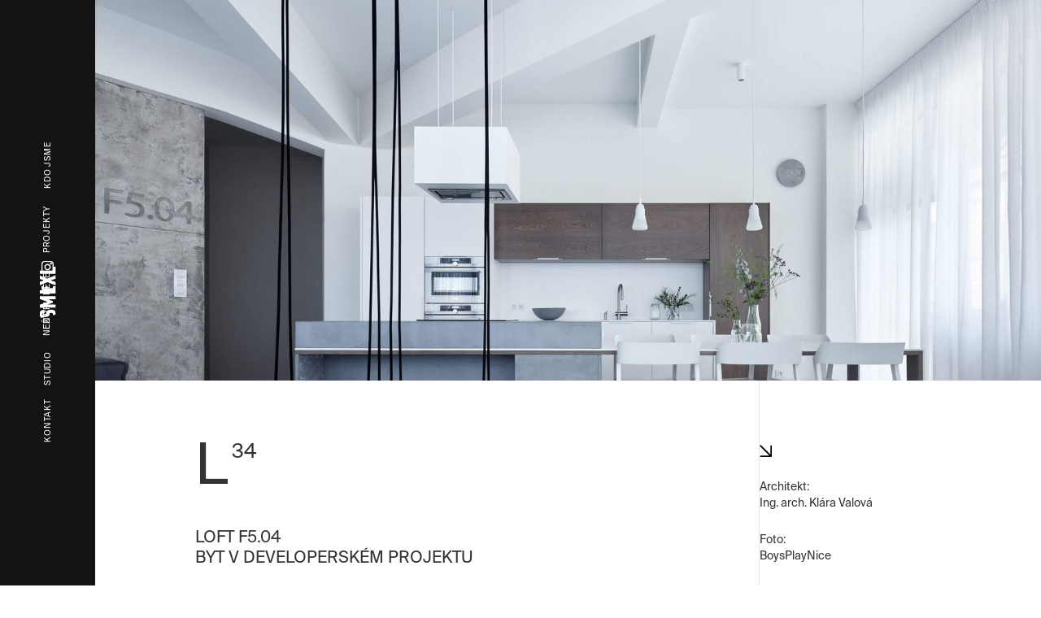

--- FILE ---
content_type: text/html
request_url: https://www.smlxl.cz/projekt/loft-f5-04
body_size: 6740
content:
<!DOCTYPE html><!-- Last Published: Sat Jan 03 2026 20:08:14 GMT+0000 (Coordinated Universal Time) --><html data-wf-domain="www.smlxl.cz" data-wf-page="60214f98e083cef568cae850" data-wf-site="5ff3319ba1049f79374bafad"><head><meta charset="utf-8"/><title>Loft F5.04 | SMLXL –  Architektonické studio</title><meta content="Byt v developerském projektu." name="description"/><meta content="Loft F5.04 | SMLXL –  Architektonické studio" property="og:title"/><meta content="Byt v developerském projektu." property="og:description"/><meta content="https://cdn.prod.website-files.com/5ff3319ba1049f79374bafad/6166dffd196ee9cefc428548_Loft_f504.jpg" property="og:image"/><meta content="Loft F5.04 | SMLXL –  Architektonické studio" property="twitter:title"/><meta content="Byt v developerském projektu." property="twitter:description"/><meta content="https://cdn.prod.website-files.com/5ff3319ba1049f79374bafad/6166dffd196ee9cefc428548_Loft_f504.jpg" property="twitter:image"/><meta property="og:type" content="website"/><meta content="summary_large_image" name="twitter:card"/><meta content="width=device-width, initial-scale=1" name="viewport"/><link href="https://cdn.prod.website-files.com/5ff3319ba1049f79374bafad/css/smlxl-cz-vx.shared.deb0141e6.min.css" rel="stylesheet" type="text/css"/><script type="text/javascript">!function(o,c){var n=c.documentElement,t=" w-mod-";n.className+=t+"js",("ontouchstart"in o||o.DocumentTouch&&c instanceof DocumentTouch)&&(n.className+=t+"touch")}(window,document);</script><link href="https://cdn.prod.website-files.com/5ff3319ba1049f79374bafad/6059c3f9a1fe0cfa6e07f034_02favicon.png" rel="shortcut icon" type="image/x-icon"/><link href="https://cdn.prod.website-files.com/5ff3319ba1049f79374bafad/6059be658713287282dec57a_Webclip.png" rel="apple-touch-icon"/>  <script src="https://cdn.jsdelivr.net/gh/rychidesign/consent-bar/cb_main_09.js"
    data-cb-gtm-id="GTM-WLDS44FT"
    data-cb-ga4-id=""
    data-cb-dev-mode="true"
  ></script>

<style>
  
*:focus { outline: none!important;}

</style></head><body><div class="navbarhidedesktop"><div data-collapse="medium" data-animation="default" data-duration="400" data-easing="ease-in" data-doc-height="1" data-easing2="ease" role="banner" class="navbar-2 w-nav"><a href="/" class="brand-3 w-nav-brand"><img src="https://cdn.prod.website-files.com/5ff3319ba1049f79374bafad/5ff33237518c51689fe5a74a_smlxl_logo.svg" loading="lazy" height="23" alt="" class="navbarmobile"/></a><div class="menu-button-2 w-nav-button"><div class="hambo w-icon-nav-menu"></div></div><div class="container-3 w-container"><nav role="navigation" class="nav-menu-2 w-nav-menu"><a href="https://www.smlxl.cz/#Kdo-jsme" class="navbarmoblink w-nav-link">Kdo jsme</a><a href="https://www.smlxl.cz/#Projekty" class="navbarmoblink w-nav-link">Projekty</a><a href="https://www.smlxl.cz/#Nezprijdete" class="navbarmoblink w-nav-link">Než přijdete</a><a href="https://www.smlxl.cz/#Studio" class="navbarmoblink w-nav-link">Studio</a><a href="https://www.smlxl.cz/#Kontakt" class="navbarmoblink w-nav-link">Kontakt</a><a href="#" class="navbarlang selected hide w-nav-link">CZ</a><a href="/en/home" class="navbarlang w-nav-link">ENG</a><div class="div-block-22"><a href="https://www.facebook.com/smlxl.cz" target="_blank" class="w-inline-block"><img src="https://cdn.prod.website-files.com/5ff3319ba1049f79374bafad/5ff332e02fb4b16e9d23c7d5_facebook.png" loading="lazy" height="15" alt="" class="navbarsome"/></a><a href="https://www.instagram.com/smlxlarchitects/" target="_blank" class="w-inline-block"><img src="https://cdn.prod.website-files.com/5ff3319ba1049f79374bafad/5ff332e06f3b7dd8205815f1_instagram.png" loading="lazy" height="15" alt="" class="navbarsome"/></a></div></nav></div></div></div><div class="nabarhidemobile"><div data-collapse="medium" data-animation="over-right" data-duration="400" data-easing="ease" data-easing2="ease" role="banner" class="navbarfull w-nav"><div class="container-2 w-container"><a href="/" class="brand-2 w-nav-brand"><img src="https://cdn.prod.website-files.com/5ff3319ba1049f79374bafad/5ff33237518c51689fe5a74a_smlxl_logo.svg" loading="lazy" height="20" alt="" class="logo-navbar"/></a><nav role="navigation" class="mainlinks-vavbar w-nav-menu"><a href="https://www.smlxl.cz/#Kdo-jsme" class="nav-link btn-kdo w-nav-link">kdo jsme</a><a href="https://www.smlxl.cz/#Projekty" class="nav-link btn-prjkt w-nav-link">projekty</a><a href="https://www.smlxl.cz/#Nezprijdete" class="nav-link btn-nez w-nav-link">Než přijdete</a><a href="https://www.smlxl.cz/#Studio" class="nav-link btn-studio w-nav-link">Studio</a><a href="https://www.smlxl.cz/#Kontakt" data-cb-event="click_contact" class="nav-link btn-kontakt w-nav-link">KOntakt</a></nav><nav role="navigation" class="somelinks-navbar w-nav-menu"><a data-cb-event="click_social_Ig" href="https://www.instagram.com/smlxlarchitects/" target="_blank" class="link-block w-inline-block"><img src="https://cdn.prod.website-files.com/5ff3319ba1049f79374bafad/5ff332e06f3b7dd8205815f1_instagram.png" loading="lazy" height="15" width="15" alt="" class="someimg"/></a><a data-cb-event="click_social_Fb" href="https://www.facebook.com/smlxl.cz" target="_blank" class="w-inline-block"><img src="https://cdn.prod.website-files.com/5ff3319ba1049f79374bafad/5ff332e02fb4b16e9d23c7d5_facebook.png" loading="lazy" height="15" alt="" class="image someimg"/></a><a href="/en/home" class="somelink eng w-nav-link">Eng</a><a href="#" class="somelink cz hide w-nav-link">Cz</a></nav><div class="menu-button w-nav-button"><div class="w-icon-nav-menu"></div></div></div></div></div><header id="prjkt-head" class="projekt-intro"><a href="#" class="lightbox-projekt w-inline-block w-lightbox"><img sizes="(max-width: 2597px) 100vw, 2597px" srcset="https://cdn.prod.website-files.com/5ff3319ba1049f79374bafad/6284ec5dd67915544d997587_Loft_F504_1-p-500.jpeg 500w, https://cdn.prod.website-files.com/5ff3319ba1049f79374bafad/6284ec5dd67915544d997587_Loft_F504_1-p-800.jpeg 800w, https://cdn.prod.website-files.com/5ff3319ba1049f79374bafad/6284ec5dd67915544d997587_Loft_F504_1-p-1080.jpeg 1080w, https://cdn.prod.website-files.com/5ff3319ba1049f79374bafad/6284ec5dd67915544d997587_Loft_F504_1-p-1600.jpeg 1600w, https://cdn.prod.website-files.com/5ff3319ba1049f79374bafad/6284ec5dd67915544d997587_Loft_F504_1.jpg 2597w" alt="" loading="lazy" src="https://cdn.prod.website-files.com/5ff3319ba1049f79374bafad/6284ec5dd67915544d997587_Loft_F504_1.jpg" class="projekt-main"/><script type="application/json" class="w-json">{
  "items": [
    {
      "_id": "6284ec5dd67915544d997587",
      "origFileName": "Loft_F504_1.jpg",
      "fileName": "Loft_F504_1.jpg",
      "fileSize": 188756,
      "height": 1773,
      "url": "https://cdn.prod.website-files.com/5ff3319ba1049f79374bafad/6284ec5dd67915544d997587_Loft_F504_1.jpg",
      "width": 2597,
      "type": "image"
    }
  ],
  "group": "project_lightbox"
}</script></a></header><div class="projekt-subhead"><div class="w-layout-grid grid projekt-titles"><div id="w-node-_16a2db47-9e74-17df-e682-55a8d21c34f7-d21c34f5" class="div-block"><div class="prj-typ-heading">L</div><div data-w-id="16a2db47-9e74-17df-e682-55a8d21c34fa" class="text-block project-number">34</div><h1 class="paragraph project-name">LOFT F5.04</h1><h2 class="paragraph project-desciption">Byt v developerském projektu</h2></div><div id="w-node-_16a2db47-9e74-17df-e682-55a8d21c3500-d21c34f5" class="prj-title-info"></div><div id="w-node-_16a2db47-9e74-17df-e682-55a8d21c3501-d21c34f5" class="prj-titlecontainer"><img src="https://cdn.prod.website-files.com/5ff3319ba1049f79374bafad/5ff3323718f4c40a4d88d6ad_sipka.svg" loading="lazy" height="15" alt="" class="projekt-sipkamain"/><div class="prj-title-arch">Architekt:</div><div class="prj-arch">Ing. arch. Klára Valová</div><div class="prj-arch"></div><div class="prj-title-vizl">Foto:</div><div class="prj-vzl">BoysPlayNice</div></div></div></div><div class="prjk-galerie"><div class="w-layout-grid prj-gal-main-loft-f5"><a href="#" id="w-node-_1cbb6343-67e3-0088-b0d9-5a58bf233252-68cae850" class="gallery_image_holder w-inline-block w-lightbox"><img src="https://cdn.prod.website-files.com/5ff3319ba1049f79374bafad/6284ec5182c8fdc136219653_Loft_F504_12.jpg" loading="lazy" alt="SMLXL - Loft F5.04 - Byt v developerském projektu" class="grid-image"/><script type="application/json" class="w-json">{
  "items": [
    {
      "_id": "example_img",
      "origFileName": "Loft_F504_12.jpg",
      "fileName": "Loft_F504_12.jpg",
      "fileSize": 191836,
      "height": 2880,
      "url": "https://cdn.prod.website-files.com/5ff3319ba1049f79374bafad/6284ec5182c8fdc136219653_Loft_F504_12.jpg",
      "width": 1920,
      "type": "image"
    }
  ],
  "group": "project_lightbox"
}</script></a><a href="#" id="w-node-_7baef104-dee1-8324-7342-c4fada287bf7-68cae850" class="gallery_image_holder w-inline-block w-lightbox"><img src="https://cdn.prod.website-files.com/5ff3319ba1049f79374bafad/6284ec51baf3d32b459838fb_Loft_F504_13%27.jpg" loading="lazy" alt="SMLXL - Loft F5.04 - Byt v developerském projektu" class="grid-image"/><script type="application/json" class="w-json">{
  "items": [
    {
      "_id": "example_img",
      "origFileName": "Loft_F504_13'.jpg",
      "fileName": "Loft_F504_13'.jpg",
      "fileSize": 167324,
      "height": 2880,
      "url": "https://cdn.prod.website-files.com/5ff3319ba1049f79374bafad/6284ec51baf3d32b459838fb_Loft_F504_13%27.jpg",
      "width": 1920,
      "type": "image"
    }
  ],
  "group": "project_lightbox"
}</script></a><a href="#" id="w-node-d6e74d2b-d119-9e67-7914-12ca0c1da5fe-68cae850" class="gallery_image_holder w-inline-block w-lightbox"><img src="https://cdn.prod.website-files.com/5ff3319ba1049f79374bafad/6284ec52b783410bb29f2164_Loft_F504_11.jpg" loading="lazy" alt="SMLXL - Loft F5.04 - Byt v developerském projektu" class="grid-image"/><script type="application/json" class="w-json">{
  "items": [
    {
      "_id": "example_img",
      "origFileName": "Loft_F504_11.jpg",
      "fileName": "Loft_F504_11.jpg",
      "fileSize": 173073,
      "height": 2880,
      "url": "https://cdn.prod.website-files.com/5ff3319ba1049f79374bafad/6284ec52b783410bb29f2164_Loft_F504_11.jpg",
      "width": 1920,
      "type": "image"
    }
  ],
  "group": "project_lightbox"
}</script></a><a href="#" id="w-node-_48e6e921-4ca7-8579-e2c6-0794991e9110-68cae850" class="gallery_image_holder w-inline-block w-lightbox"><img src="https://cdn.prod.website-files.com/5ff3319ba1049f79374bafad/6284ec52d1b2ef7be3ad2697_Loft_F504_6.jpg" loading="lazy" alt="SMLXL - Loft F5.04 - Byt v developerském projektu" class="grid-image"/><script type="application/json" class="w-json">{
  "items": [
    {
      "_id": "example_img",
      "origFileName": "Loft_F504_6.jpg",
      "fileName": "Loft_F504_6.jpg",
      "fileSize": 232848,
      "height": 2880,
      "url": "https://cdn.prod.website-files.com/5ff3319ba1049f79374bafad/6284ec52d1b2ef7be3ad2697_Loft_F504_6.jpg",
      "width": 1920,
      "type": "image"
    }
  ],
  "group": "project_lightbox"
}</script></a><a href="#" id="w-node-bafa8fdb-e7ca-86ed-1bbc-3ed7d4201e24-68cae850" class="gallery_image_holder w-inline-block w-lightbox"><img src="https://cdn.prod.website-files.com/5ff3319ba1049f79374bafad/6284ec51141e5988b375cc0d_Loft_F504_9.jpg" loading="lazy" alt="SMLXL - Loft F5.04 - Byt v developerském projektu" class="grid-image"/><script type="application/json" class="w-json">{
  "items": [
    {
      "_id": "example_img",
      "origFileName": "Loft_F504_9.jpg",
      "fileName": "Loft_F504_9.jpg",
      "fileSize": 159930,
      "height": 2880,
      "url": "https://cdn.prod.website-files.com/5ff3319ba1049f79374bafad/6284ec51141e5988b375cc0d_Loft_F504_9.jpg",
      "width": 1920,
      "type": "image"
    }
  ],
  "group": "project_lightbox"
}</script></a><a href="#" id="w-node-f80eff86-86c0-0b32-553c-43afa0895ec4-68cae850" class="gallery_image_holder w-inline-block w-lightbox"><img src="https://cdn.prod.website-files.com/5ff3319ba1049f79374bafad/6284ec55d1b2ef4b31ad269d_Loft_F504_29.jpg" loading="lazy" alt="SMLXL - Loft F5.04 - Byt v developerském projektu" class="grid-image"/><script type="application/json" class="w-json">{
  "items": [
    {
      "_id": "example_img",
      "origFileName": "Loft_F504_29.jpg",
      "fileName": "Loft_F504_29.jpg",
      "fileSize": 143648,
      "height": 2880,
      "url": "https://cdn.prod.website-files.com/5ff3319ba1049f79374bafad/6284ec55d1b2ef4b31ad269d_Loft_F504_29.jpg",
      "width": 1920,
      "type": "image"
    }
  ],
  "group": "project_lightbox"
}</script></a><a href="#" id="w-node-_561040e2-f818-df2e-318a-b80d17240d7e-68cae850" class="gallery_image_holder w-inline-block w-lightbox"><img src="https://cdn.prod.website-files.com/5ff3319ba1049f79374bafad/6284ec5449dfcdac59674a18_Loft_F504_19.jpg" loading="lazy" alt="SMLXL - Loft F5.04 - Byt v developerském projektu" class="grid-image"/><script type="application/json" class="w-json">{
  "items": [
    {
      "_id": "example_img",
      "origFileName": "Loft_F504_19.jpg",
      "fileName": "Loft_F504_19.jpg",
      "fileSize": 147621,
      "height": 2880,
      "url": "https://cdn.prod.website-files.com/5ff3319ba1049f79374bafad/6284ec5449dfcdac59674a18_Loft_F504_19.jpg",
      "width": 1920,
      "type": "image"
    }
  ],
  "group": "project_lightbox"
}</script></a><a href="#" id="w-node-_2536e177-125d-5452-7f6a-bd9957561593-68cae850" class="gallery_image_holder w-inline-block w-lightbox"><img src="https://cdn.prod.website-files.com/5ff3319ba1049f79374bafad/6284ec539397556e19769838_Loft_F504_14.jpg" loading="lazy" alt="SMLXL - Loft F5.04 - Byt v developerském projektu" class="grid-image"/><script type="application/json" class="w-json">{
  "items": [
    {
      "_id": "example_img",
      "origFileName": "Loft_F504_14.jpg",
      "fileName": "Loft_F504_14.jpg",
      "fileSize": 203785,
      "height": 2880,
      "url": "https://cdn.prod.website-files.com/5ff3319ba1049f79374bafad/6284ec539397556e19769838_Loft_F504_14.jpg",
      "width": 1920,
      "type": "image"
    }
  ],
  "group": "project_lightbox"
}</script></a><a href="#" id="w-node-_1d78b0f0-32cb-1768-d001-09941c6f331c-68cae850" class="gallery_image_holder w-inline-block w-lightbox"><img src="https://cdn.prod.website-files.com/5ff3319ba1049f79374bafad/6107d5d02a9d2fc0219dde86_20_SMLXL_Loft_Batos%C4%9A%C5%9Akova_BoysPlayNice.jpg" loading="lazy" alt="SMLXL - Loft F5.04 - Byt v developerském projektu" class="grid-image"/><script type="application/json" class="w-json">{
  "items": [
    {
      "_id": "6107d5d02a9d2fc0219dde86",
      "origFileName": "20_SMLXL_Loft_BatosĚŚkova_BoysPlayNice.jpg",
      "fileName": "20_SMLXL_Loft_BatosĚŚkova_BoysPlayNice.jpg",
      "fileSize": 262572,
      "height": 2160,
      "url": "https://cdn.prod.website-files.com/5ff3319ba1049f79374bafad/6107d5d02a9d2fc0219dde86_20_SMLXL_Loft_Batos%C4%9A%C5%9Akova_BoysPlayNice.jpg",
      "width": 2880,
      "type": "image"
    }
  ],
  "group": "project_lightbox"
}</script></a><a href="#" id="w-node-_13bda82b-c584-18aa-310a-f064f8ea6acd-68cae850" class="gallery_image_holder w-inline-block w-lightbox"><img src="https://cdn.prod.website-files.com/5ff3319ba1049f79374bafad/6284ec5c5c733a050857ad85_Loft_F504_35.jpg" loading="lazy" alt="SMLXL - Loft F5.04 - Byt v developerském projektu" class="grid-image"/><script type="application/json" class="w-json">{
  "items": [
    {
      "_id": "example_img",
      "origFileName": "Loft_F504_35.jpg",
      "fileName": "Loft_F504_35.jpg",
      "fileSize": 140730,
      "height": 2880,
      "url": "https://cdn.prod.website-files.com/5ff3319ba1049f79374bafad/6284ec5c5c733a050857ad85_Loft_F504_35.jpg",
      "width": 1920,
      "type": "image"
    }
  ],
  "group": "project_lightbox"
}</script></a><a href="#" id="w-node-_901f0afa-63b8-3bb4-81c2-511a63a21eab-68cae850" class="gallery_image_holder w-inline-block w-lightbox"><img src="https://cdn.prod.website-files.com/5ff3319ba1049f79374bafad/6284ec524220dbf8e30badd3_Loft_F504_7.jpg" loading="lazy" alt="SMLXL - Loft F5.04 - Byt v developerském projektu" class="grid-image"/><script type="application/json" class="w-json">{
  "items": [
    {
      "_id": "example_img",
      "origFileName": "Loft_F504_7.jpg",
      "fileName": "Loft_F504_7.jpg",
      "fileSize": 231275,
      "height": 2880,
      "url": "https://cdn.prod.website-files.com/5ff3319ba1049f79374bafad/6284ec524220dbf8e30badd3_Loft_F504_7.jpg",
      "width": 1920,
      "type": "image"
    }
  ],
  "group": "project_lightbox"
}</script></a><a href="#" id="w-node-_3bf104ee-1ec3-711d-fb17-e2974d23f94b-68cae850" class="gallery_image_holder w-inline-block w-lightbox"><img src="https://cdn.prod.website-files.com/5ff3319ba1049f79374bafad/6284ec555c733a5dad57ad7b_Loft_F504_23.jpg" loading="lazy" alt="SMLXL - Loft F5.04 - Byt v developerském projektu" class="grid-image"/><script type="application/json" class="w-json">{
  "items": [
    {
      "_id": "example_img",
      "origFileName": "Loft_F504_23.jpg",
      "fileName": "Loft_F504_23.jpg",
      "fileSize": 269740,
      "height": 2880,
      "url": "https://cdn.prod.website-files.com/5ff3319ba1049f79374bafad/6284ec555c733a5dad57ad7b_Loft_F504_23.jpg",
      "width": 1920,
      "type": "image"
    }
  ],
  "group": "project_lightbox"
}</script></a><a href="#" id="w-node-_26f12ba0-47b4-a86b-15fe-36496b148ddb-68cae850" class="gallery_image_holder w-inline-block w-lightbox"><img src="https://cdn.prod.website-files.com/5ff3319ba1049f79374bafad/6107d5d06c3d473603372a39_05_SMLXL_Loft_Batos%C4%9A%C5%9Akova_BoysPlayNice.jpg" loading="lazy" alt="SMLXL - Loft F5.04 - Byt v developerském projektu" class="grid-image"/><script type="application/json" class="w-json">{
  "items": [
    {
      "_id": "example_img",
      "origFileName": "Loft_F504_5.jpg",
      "fileName": "Loft_F504_5.jpg",
      "fileSize": 385177,
      "height": 2880,
      "url": "https://cdn.prod.website-files.com/5ff3319ba1049f79374bafad/6107d5d06c3d473603372a39_05_SMLXL_Loft_Batos%C4%9A%C5%9Akova_BoysPlayNice.jpg",
      "width": 1920,
      "type": "image"
    }
  ],
  "group": "project_lightbox"
}</script></a><a href="#" id="w-node-a65068e7-f368-3372-0855-63708a37c0ce-68cae850" class="gallery_image_holder w-inline-block w-lightbox"><img src="https://cdn.prod.website-files.com/5ff3319ba1049f79374bafad/6284ec54baf3d315cf983904_Loft_F504_28.jpg" loading="lazy" alt="SMLXL - Loft F5.04 - Byt v developerském projektu" class="grid-image"/><script type="application/json" class="w-json">{
  "items": [
    {
      "_id": "example_img",
      "origFileName": "Loft_F504_28.jpg",
      "fileName": "Loft_F504_28.jpg",
      "fileSize": 210030,
      "height": 2880,
      "url": "https://cdn.prod.website-files.com/5ff3319ba1049f79374bafad/6284ec54baf3d315cf983904_Loft_F504_28.jpg",
      "width": 1920,
      "type": "image"
    }
  ],
  "group": "project_lightbox"
}</script></a><a href="#" id="w-node-b8f0ae41-b9d5-395b-8010-febd163c4b8a-68cae850" class="gallery_image_holder w-inline-block w-lightbox"><img src="https://cdn.prod.website-files.com/5ff3319ba1049f79374bafad/6284ec5c2643575cb9c29513_Loft_F504_36.jpg" loading="lazy" alt="SMLXL - Loft F5.04 - Byt v developerském projektu" class="grid-image"/><script type="application/json" class="w-json">{
  "items": [
    {
      "_id": "example_img",
      "origFileName": "Loft_F504_36.jpg",
      "fileName": "Loft_F504_36.jpg",
      "fileSize": 246583,
      "height": 2880,
      "url": "https://cdn.prod.website-files.com/5ff3319ba1049f79374bafad/6284ec5c2643575cb9c29513_Loft_F504_36.jpg",
      "width": 1920,
      "type": "image"
    }
  ],
  "group": "project_lightbox"
}</script></a><a href="#" id="w-node-_67adb9aa-43ad-5af2-774f-07622f1047a2-68cae850" class="gallery_image_holder w-inline-block w-lightbox"><img src="https://cdn.prod.website-files.com/5ff3319ba1049f79374bafad/6284ec5cadb8057f387d41aa_Loft_F504_33.jpg" loading="lazy" alt="SMLXL - Loft F5.04 - Byt v developerském projektu" class="grid-image"/><script type="application/json" class="w-json">{
  "items": [
    {
      "_id": "example_img",
      "origFileName": "Loft_F504_33.jpg",
      "fileName": "Loft_F504_33.jpg",
      "fileSize": 296469,
      "height": 1920,
      "url": "https://cdn.prod.website-files.com/5ff3319ba1049f79374bafad/6284ec5cadb8057f387d41aa_Loft_F504_33.jpg",
      "width": 2880,
      "type": "image"
    }
  ],
  "group": "project_lightbox"
}</script></a><a href="#" id="w-node-_18384ee4-99f0-ea45-fdcd-f228b0fb619f-68cae850" class="gallery_image_holder w-inline-block w-lightbox"><img src="https://cdn.prod.website-files.com/5ff3319ba1049f79374bafad/6284ec55130ab2253fe96c6e_Loft_F504_30.jpg" loading="lazy" alt="SMLXL - Loft F5.04 - Byt v developerském projektu" class="grid-image"/><script type="application/json" class="w-json">{
  "items": [
    {
      "_id": "example_img",
      "origFileName": "Loft_F504_30.jpg",
      "fileName": "Loft_F504_30.jpg",
      "fileSize": 261850,
      "height": 2880,
      "url": "https://cdn.prod.website-files.com/5ff3319ba1049f79374bafad/6284ec55130ab2253fe96c6e_Loft_F504_30.jpg",
      "width": 1920,
      "type": "image"
    }
  ],
  "group": "project_lightbox"
}</script></a><a href="#" id="w-node-_68fde5d0-80fb-e36b-52e0-c43463a52505-68cae850" class="gallery_image_holder w-inline-block w-lightbox"><img src="https://cdn.prod.website-files.com/5ff3319ba1049f79374bafad/6284ec5c02f8701fb513646b_Loft_F504_2.jpg" loading="lazy" alt="SMLXL - Loft F5.04 - Byt v developerském projektu" class="grid-image"/><script type="application/json" class="w-json">{
  "items": [
    {
      "_id": "example_img",
      "origFileName": "Loft_F504_2.jpg",
      "fileName": "Loft_F504_2.jpg",
      "fileSize": 414772,
      "height": 2880,
      "url": "https://cdn.prod.website-files.com/5ff3319ba1049f79374bafad/6284ec5c02f8701fb513646b_Loft_F504_2.jpg",
      "width": 1920,
      "type": "image"
    }
  ],
  "group": "project_lightbox"
}</script></a><a href="#" id="w-node-d001b962-c4be-765a-d9ee-bbeda28342ea-68cae850" class="gallery_image_holder w-inline-block w-lightbox"><img src="https://cdn.prod.website-files.com/5ff3319ba1049f79374bafad/6284ec5436c7c852f08836aa_Loft_F504_16.jpg" loading="lazy" alt="SMLXL - Loft F5.04 - Byt v developerském projektu" class="grid-image"/><script type="application/json" class="w-json">{
  "items": [
    {
      "_id": "example_img",
      "origFileName": "Loft_F504_16.jpg",
      "fileName": "Loft_F504_16.jpg",
      "fileSize": 249382,
      "height": 2880,
      "url": "https://cdn.prod.website-files.com/5ff3319ba1049f79374bafad/6284ec5436c7c852f08836aa_Loft_F504_16.jpg",
      "width": 1920,
      "type": "image"
    }
  ],
  "group": "project_lightbox"
}</script></a><a href="#" id="w-node-_356609c8-13b5-563b-a042-a1149bcbf151-68cae850" class="gallery_image_holder w-inline-block w-lightbox"><img src="https://cdn.prod.website-files.com/5ff3319ba1049f79374bafad/6107d5cfa2ebe47996d44bd7_31_SMLXL_Loft_Batos%C4%9A%C5%9Akova_BoysPlayNice.jpg" loading="lazy" alt="SMLXL - Loft F5.04 - Byt v developerském projektu" class="grid-image"/><script type="application/json" class="w-json">{
  "items": [
    {
      "_id": "example_img",
      "origFileName": "Loft_F504_31.jpg",
      "fileName": "Loft_F504_31.jpg",
      "fileSize": 232086,
      "height": 2880,
      "url": "https://cdn.prod.website-files.com/5ff3319ba1049f79374bafad/6107d5cfa2ebe47996d44bd7_31_SMLXL_Loft_Batos%C4%9A%C5%9Akova_BoysPlayNice.jpg",
      "width": 1920,
      "type": "image"
    }
  ],
  "group": "project_lightbox"
}</script></a></div></div><div class="prj-controlmenu"><div class="controlmenu-wrap"><div data-w-id="f4d68c3b-38f2-e4c1-69e2-b538b5e502eb" class="pred-hover"><a href="/projekt/laubova" class="prj-pred w-inline-block"><div data-w-id="f4d68c3b-38f2-e4c1-69e2-b538b5e502ed" class="sipka-back-div"><img src="https://cdn.prod.website-files.com/5ff3319ba1049f79374bafad/601d128cba0ac218a66ca575_sipka_back.svg" loading="lazy" alt="" class="sipka-back"/></div><div data-w-id="f4d68c3b-38f2-e4c1-69e2-b538b5e502ef" class="txt-back">PŘEDCHOZÍ PROJEKT</div></a></div><a href="/" class="prj-zrusit w-inline-block"><img src="https://cdn.prod.website-files.com/5ff3319ba1049f79374bafad/5ff44da9c9234a46dfe8b4e3_cancel.svg" loading="lazy" height="15" alt="" class="sipka-back"/></a><div data-w-id="f4d68c3b-38f2-e4c1-69e2-b538b5e502f3" class="next-hover"><a href="/projekt/manesova" class="prj-dalsi w-inline-block"><div data-w-id="f4d68c3b-38f2-e4c1-69e2-b538b5e502f5" class="txt-next">DALŠÍ PROJEKT</div><div data-w-id="f4d68c3b-38f2-e4c1-69e2-b538b5e502f7" class="sipka-next-div"><img src="https://cdn.prod.website-files.com/5ff3319ba1049f79374bafad/601d128cba0ac218a66ca575_sipka_back.svg" loading="lazy" alt="" class="sipka-back forward"/></div></a></div></div><div class="set-inner-divs-to-display-none-and-this-div-to-component"><div data-cb-banner="" class="cb_bar_wrapper"><div class="cb_bar_inner_padding"><div class="cb_bar_text_wrapper"><h4 class="cb_bar_title">Respektujeme vaše soukromí</h4><p class="cb_bar_text">Aby naše stránka fungovala co nejlépe, používáme cookies. Díky nim můžeme web vylepšovat a zobrazovat obsah na míru. Kliknutím na „Přijmout vše“ nám s tím pomůžete.</p></div><div class="cb_bar_buttons_wrapper"><a data-cb-action="accept-all" href="#" class="cb_button w-inline-block"><img loading="lazy" src="https://cdn.prod.website-files.com/5ff3319ba1049f79374bafad/68e38c04b7b9f4eb6a70e139_ic_check.svg" alt="" class="cb_button_icon"/><div>Přijmout vše</div></a><a data-cb-action="open-settings" href="#" class="cb_button is--secondary w-inline-block"><img loading="lazy" src="https://cdn.prod.website-files.com/plugins/Basic/assets/placeholder.60f9b1840c.svg" alt="" class="cb_button_icon hide"/><div class="cb_button_label">Přizpůsobit</div></a></div></div></div><div data-cb-modal="settings" class="cb_settings_wrapper"><div class="cb_settings_modal_wrapper"><div class="cb_settings_inner_padding"><div class="cb_settings_header_wrapper"><h4 class="cb_settings_title">Upravit volby</h4><a data-cb-target-modal="settings" data-cb-action="close-modal" href="#" class="cb_settings_close_button w-inline-block"><svg xmlns="http://www.w3.org/2000/svg" width="100%" viewBox="0 0 24 24" fill="none" class="cb_settings_close_icon"><path d="M23.8838 1.88379L13.7676 12L23.8838 22.1162L22.1162 23.8838L12 13.7676L1.88379 23.8838L0.116211 22.1162L10.2324 12L0.116211 1.88379L1.88379 0.116211L12 10.2324L22.1162 0.116211L23.8838 1.88379Z" fill="currentColor"></path></svg></a></div><div class="cb_settings_content_wrapper"><div class="cb_settings_content_padding"><p class="cb_settings_text">Cookies nám pomáhají zjistit, co vám na našem webu funguje a co bychom mohli ještě zlepšit. Některé jsou nezbytné pro správný chod stránky, jiné slouží k analýze nebo zobrazování relevantního obsahu. Sami si můžete vybrat, s čím souhlasíte.<br/></p><div class="cb_settings_items-wrapper"><div class="cb_settings_item"><label class="label-2"><input type="checkbox" data-cb-category="analytics" class="cb_checkbox"/><div class="cb_switch_slider"><div class="cb_switch_dot"></div></div><div class="cb_settings_label">Analytické cookies</div></label><div data-delay="250" data-hover="false" data-w-id="704aefe5-6e14-d5d7-62c8-9fa02b0b7431" class="cb_settings_dropdown w-dropdown"><div class="cb_settings_dropdown_button w-dropdown-toggle"><div class="icon-5 w-icon-dropdown-toggle"></div></div><nav class="cb_settings_dropdown_info_wrapper w-dropdown-list"><div class="cb_settings_item_padding"><p class="cb_settings_info_text">Díky nim víme, co vás na našem webu zajímá, a co třeba potřebuje vylepšit.</p></div></nav></div></div><div class="cb_settings_item"><label class="label-2"><input type="checkbox" data-cb-category="marketing" class="cb_checkbox"/><div class="cb_switch_slider"><div class="cb_switch_dot"></div></div><div class="cb_settings_label">Marketingové cookies</div></label><div data-delay="250" data-hover="false" data-w-id="704aefe5-6e14-d5d7-62c8-9fa02b0b743f" class="cb_settings_dropdown w-dropdown"><div class="cb_settings_dropdown_button w-dropdown-toggle"><div class="icon-5 w-icon-dropdown-toggle"></div></div><nav class="cb_settings_dropdown_info_wrapper w-dropdown-list"><div class="cb_settings_item_padding"><p class="cb_settings_info_text">Umožňují nám (a našim partnerům) zobrazovat reklamy, které pro vás mají opravdu smysl.</p></div></nav></div></div><div class="cb_settings_item"><label class="label-2"><input type="checkbox" data-cb-category="preferences" class="cb_checkbox"/><div class="cb_switch_slider"><div class="cb_switch_dot"></div></div><div class="cb_settings_label">Preferenční cookies</div></label><div data-delay="250" data-hover="false" data-w-id="704aefe5-6e14-d5d7-62c8-9fa02b0b744d" class="cb_settings_dropdown w-dropdown"><div class="cb_settings_dropdown_button w-dropdown-toggle"><div class="icon-5 w-icon-dropdown-toggle"></div></div><nav class="cb_settings_dropdown_info_wrapper w-dropdown-list"><div class="cb_settings_item_padding"><p class="cb_settings_info_text">Pamatují si vaše nastavení – třeba zvolený jazyk nebo region – aby byl web pohodlnější.</p></div></nav></div></div><div class="w-embed"><style>
input.cb_checkbox:checked + .cb_switch_slider {
  background-color: #000000;
}
input.cb_checkbox:focus + .cb_switch_slider {
  box-shadow: 0 0 1px #888888;
}
input.cb_checkbox:checked + .cb_switch_slider .cb_switch_dot {
  -webkit-transform: translateX(100%);
  -ms-transform: translateX(100%);
  transform: translateX(100%);
}
</style></div></div></div></div><div class="cb_settings_buttons_wrapper"><div class="cb_settings_buttons_holder"><a data-cb-action="save-settings" href="#" class="cb_button is--secondary w-inline-block"><img loading="lazy" src="https://cdn.prod.website-files.com/plugins/Basic/assets/placeholder.60f9b1840c.svg" alt="" class="cb_button_icon hide"/><div class="cb_button_label">Uložit moje volby</div></a><a data-cb-action="reject-all" href="#" class="cb_button is--secondary w-inline-block"><img loading="lazy" src="https://cdn.prod.website-files.com/plugins/Basic/assets/placeholder.60f9b1840c.svg" alt="" class="cb_button_icon hide"/><div class="cb_button_label">Odmítnout vše</div></a></div><a data-cb-action="accept-all" href="#" class="cb_button w-inline-block"><img loading="lazy" src="https://cdn.prod.website-files.com/5ff3319ba1049f79374bafad/68e38c04b7b9f4eb6a70e139_ic_check.svg" alt="" class="cb_button_icon"/><div class="cb_button_label">Přijmout vše</div></a></div></div></div><div data-cb-action="close-modal" data-cb-target-modal="settings" class="cb_settings_overlay"></div></div><div class="cb_click_listener w-embed w-script"><script>
  //// Click Event to GTM ////
const cbElements = document.querySelectorAll('[data-cb-event]');

cbElements.forEach(el => {
  el.addEventListener('click', () => {
    const eventName = el.getAttribute('data-cb-event');
    const eventParams = {};

    // Projde všechny atributy elementu
    for (const attr of el.attributes) {
      // Pokud atribut začíná na 'data-cb-param-'
      if (attr.name.startsWith('data-cb-param-')) {
        // Získá název parametru (odstraní prefix) a jeho hodnotu
        const paramName = attr.name.replace('data-cb-param-', '');
        eventParams[paramName] = attr.value;
      }
    }

    // Odešle událost i s parametry
    gtag('event', eventName, eventParams);

    console.log("✅ event: " + eventName + " sent to GTAG with params:", eventParams);
  });
});
/*
Na element, který má poslat událost do GTM přidej atribut:
data-cb-event="nazev_udalosti"
nazev_udalosti by měl být popisný. Například "footer_kontakt_buton" nebo  "social_link_instagram"
V GTM je poté potřeba nastavit vlastní událost s nazev_udalosti.
*/
</script></div></div></div><div class="footer"><div class="footer-container"><div class="footertag">© SMLXL 2025</div><div class="footertag3"><a href="http://www.vkontextu.cz" target="_blank" class="footerlink">design by vkontextu.cz</a></div></div></div><script src="https://d3e54v103j8qbb.cloudfront.net/js/jquery-3.5.1.min.dc5e7f18c8.js?site=5ff3319ba1049f79374bafad" type="text/javascript" integrity="sha256-9/aliU8dGd2tb6OSsuzixeV4y/faTqgFtohetphbbj0=" crossorigin="anonymous"></script><script src="https://cdn.prod.website-files.com/5ff3319ba1049f79374bafad/js/smlxl-cz-vx.schunk.36b8fb49256177c8.js" type="text/javascript"></script><script src="https://cdn.prod.website-files.com/5ff3319ba1049f79374bafad/js/smlxl-cz-vx.schunk.9b351a43150d953d.js" type="text/javascript"></script><script src="https://cdn.prod.website-files.com/5ff3319ba1049f79374bafad/js/smlxl-cz-vx.cc5b892f.d7f7c7c7ff8731fb.js" type="text/javascript"></script></body></html>

--- FILE ---
content_type: text/css
request_url: https://cdn.prod.website-files.com/5ff3319ba1049f79374bafad/css/smlxl-cz-vx.shared.deb0141e6.min.css
body_size: 49693
content:
html{-webkit-text-size-adjust:100%;-ms-text-size-adjust:100%;font-family:sans-serif}body{margin:0}article,aside,details,figcaption,figure,footer,header,hgroup,main,menu,nav,section,summary{display:block}audio,canvas,progress,video{vertical-align:baseline;display:inline-block}audio:not([controls]){height:0;display:none}[hidden],template{display:none}a{background-color:#0000}a:active,a:hover{outline:0}abbr[title]{border-bottom:1px dotted}b,strong{font-weight:700}dfn{font-style:italic}h1{margin:.67em 0;font-size:2em}mark{color:#000;background:#ff0}small{font-size:80%}sub,sup{vertical-align:baseline;font-size:75%;line-height:0;position:relative}sup{top:-.5em}sub{bottom:-.25em}img{border:0}svg:not(:root){overflow:hidden}hr{box-sizing:content-box;height:0}pre{overflow:auto}code,kbd,pre,samp{font-family:monospace;font-size:1em}button,input,optgroup,select,textarea{color:inherit;font:inherit;margin:0}button{overflow:visible}button,select{text-transform:none}button,html input[type=button],input[type=reset]{-webkit-appearance:button;cursor:pointer}button[disabled],html input[disabled]{cursor:default}button::-moz-focus-inner,input::-moz-focus-inner{border:0;padding:0}input{line-height:normal}input[type=checkbox],input[type=radio]{box-sizing:border-box;padding:0}input[type=number]::-webkit-inner-spin-button,input[type=number]::-webkit-outer-spin-button{height:auto}input[type=search]{-webkit-appearance:none}input[type=search]::-webkit-search-cancel-button,input[type=search]::-webkit-search-decoration{-webkit-appearance:none}legend{border:0;padding:0}textarea{overflow:auto}optgroup{font-weight:700}table{border-collapse:collapse;border-spacing:0}td,th{padding:0}@font-face{font-family:webflow-icons;src:url([data-uri])format("truetype");font-weight:400;font-style:normal}[class^=w-icon-],[class*=\ w-icon-]{speak:none;font-variant:normal;text-transform:none;-webkit-font-smoothing:antialiased;-moz-osx-font-smoothing:grayscale;font-style:normal;font-weight:400;line-height:1;font-family:webflow-icons!important}.w-icon-slider-right:before{content:""}.w-icon-slider-left:before{content:""}.w-icon-nav-menu:before{content:""}.w-icon-arrow-down:before,.w-icon-dropdown-toggle:before{content:""}.w-icon-file-upload-remove:before{content:""}.w-icon-file-upload-icon:before{content:""}*{box-sizing:border-box}html{height:100%}body{color:#333;background-color:#fff;min-height:100%;margin:0;font-family:Arial,sans-serif;font-size:14px;line-height:20px}img{vertical-align:middle;max-width:100%;display:inline-block}html.w-mod-touch *{background-attachment:scroll!important}.w-block{display:block}.w-inline-block{max-width:100%;display:inline-block}.w-clearfix:before,.w-clearfix:after{content:" ";grid-area:1/1/2/2;display:table}.w-clearfix:after{clear:both}.w-hidden{display:none}.w-button{color:#fff;line-height:inherit;cursor:pointer;background-color:#3898ec;border:0;border-radius:0;padding:9px 15px;text-decoration:none;display:inline-block}input.w-button{-webkit-appearance:button}html[data-w-dynpage] [data-w-cloak]{color:#0000!important}.w-code-block{margin:unset}pre.w-code-block code{all:inherit}.w-optimization{display:contents}.w-webflow-badge,.w-webflow-badge>img{box-sizing:unset;width:unset;height:unset;max-height:unset;max-width:unset;min-height:unset;min-width:unset;margin:unset;padding:unset;float:unset;clear:unset;border:unset;border-radius:unset;background:unset;background-image:unset;background-position:unset;background-size:unset;background-repeat:unset;background-origin:unset;background-clip:unset;background-attachment:unset;background-color:unset;box-shadow:unset;transform:unset;direction:unset;font-family:unset;font-weight:unset;color:unset;font-size:unset;line-height:unset;font-style:unset;font-variant:unset;text-align:unset;letter-spacing:unset;-webkit-text-decoration:unset;text-decoration:unset;text-indent:unset;text-transform:unset;list-style-type:unset;text-shadow:unset;vertical-align:unset;cursor:unset;white-space:unset;word-break:unset;word-spacing:unset;word-wrap:unset;transition:unset}.w-webflow-badge{white-space:nowrap;cursor:pointer;box-shadow:0 0 0 1px #0000001a,0 1px 3px #0000001a;visibility:visible!important;opacity:1!important;z-index:2147483647!important;color:#aaadb0!important;overflow:unset!important;background-color:#fff!important;border-radius:3px!important;width:auto!important;height:auto!important;margin:0!important;padding:6px!important;font-size:12px!important;line-height:14px!important;text-decoration:none!important;display:inline-block!important;position:fixed!important;inset:auto 12px 12px auto!important;transform:none!important}.w-webflow-badge>img{position:unset;visibility:unset!important;opacity:1!important;vertical-align:middle!important;display:inline-block!important}h1,h2,h3,h4,h5,h6{margin-bottom:10px;font-weight:700}h1{margin-top:20px;font-size:38px;line-height:44px}h2{margin-top:20px;font-size:32px;line-height:36px}h3{margin-top:20px;font-size:24px;line-height:30px}h4{margin-top:10px;font-size:18px;line-height:24px}h5{margin-top:10px;font-size:14px;line-height:20px}h6{margin-top:10px;font-size:12px;line-height:18px}p{margin-top:0;margin-bottom:10px}blockquote{border-left:5px solid #e2e2e2;margin:0 0 10px;padding:10px 20px;font-size:18px;line-height:22px}figure{margin:0 0 10px}figcaption{text-align:center;margin-top:5px}ul,ol{margin-top:0;margin-bottom:10px;padding-left:40px}.w-list-unstyled{padding-left:0;list-style:none}.w-embed:before,.w-embed:after{content:" ";grid-area:1/1/2/2;display:table}.w-embed:after{clear:both}.w-video{width:100%;padding:0;position:relative}.w-video iframe,.w-video object,.w-video embed{border:none;width:100%;height:100%;position:absolute;top:0;left:0}fieldset{border:0;margin:0;padding:0}button,[type=button],[type=reset]{cursor:pointer;-webkit-appearance:button;border:0}.w-form{margin:0 0 15px}.w-form-done{text-align:center;background-color:#ddd;padding:20px;display:none}.w-form-fail{background-color:#ffdede;margin-top:10px;padding:10px;display:none}label{margin-bottom:5px;font-weight:700;display:block}.w-input,.w-select{color:#333;vertical-align:middle;background-color:#fff;border:1px solid #ccc;width:100%;height:38px;margin-bottom:10px;padding:8px 12px;font-size:14px;line-height:1.42857;display:block}.w-input::placeholder,.w-select::placeholder{color:#999}.w-input:focus,.w-select:focus{border-color:#3898ec;outline:0}.w-input[disabled],.w-select[disabled],.w-input[readonly],.w-select[readonly],fieldset[disabled] .w-input,fieldset[disabled] .w-select{cursor:not-allowed}.w-input[disabled]:not(.w-input-disabled),.w-select[disabled]:not(.w-input-disabled),.w-input[readonly],.w-select[readonly],fieldset[disabled]:not(.w-input-disabled) .w-input,fieldset[disabled]:not(.w-input-disabled) .w-select{background-color:#eee}textarea.w-input,textarea.w-select{height:auto}.w-select{background-color:#f3f3f3}.w-select[multiple]{height:auto}.w-form-label{cursor:pointer;margin-bottom:0;font-weight:400;display:inline-block}.w-radio{margin-bottom:5px;padding-left:20px;display:block}.w-radio:before,.w-radio:after{content:" ";grid-area:1/1/2/2;display:table}.w-radio:after{clear:both}.w-radio-input{float:left;margin:3px 0 0 -20px;line-height:normal}.w-file-upload{margin-bottom:10px;display:block}.w-file-upload-input{opacity:0;z-index:-100;width:.1px;height:.1px;position:absolute;overflow:hidden}.w-file-upload-default,.w-file-upload-uploading,.w-file-upload-success{color:#333;display:inline-block}.w-file-upload-error{margin-top:10px;display:block}.w-file-upload-default.w-hidden,.w-file-upload-uploading.w-hidden,.w-file-upload-error.w-hidden,.w-file-upload-success.w-hidden{display:none}.w-file-upload-uploading-btn{cursor:pointer;background-color:#fafafa;border:1px solid #ccc;margin:0;padding:8px 12px;font-size:14px;font-weight:400;display:flex}.w-file-upload-file{background-color:#fafafa;border:1px solid #ccc;flex-grow:1;justify-content:space-between;margin:0;padding:8px 9px 8px 11px;display:flex}.w-file-upload-file-name{font-size:14px;font-weight:400;display:block}.w-file-remove-link{cursor:pointer;width:auto;height:auto;margin-top:3px;margin-left:10px;padding:3px;display:block}.w-icon-file-upload-remove{margin:auto;font-size:10px}.w-file-upload-error-msg{color:#ea384c;padding:2px 0;display:inline-block}.w-file-upload-info{padding:0 12px;line-height:38px;display:inline-block}.w-file-upload-label{cursor:pointer;background-color:#fafafa;border:1px solid #ccc;margin:0;padding:8px 12px;font-size:14px;font-weight:400;display:inline-block}.w-icon-file-upload-icon,.w-icon-file-upload-uploading{width:20px;margin-right:8px;display:inline-block}.w-icon-file-upload-uploading{height:20px}.w-container{max-width:940px;margin-left:auto;margin-right:auto}.w-container:before,.w-container:after{content:" ";grid-area:1/1/2/2;display:table}.w-container:after{clear:both}.w-container .w-row{margin-left:-10px;margin-right:-10px}.w-row:before,.w-row:after{content:" ";grid-area:1/1/2/2;display:table}.w-row:after{clear:both}.w-row .w-row{margin-left:0;margin-right:0}.w-col{float:left;width:100%;min-height:1px;padding-left:10px;padding-right:10px;position:relative}.w-col .w-col{padding-left:0;padding-right:0}.w-col-1{width:8.33333%}.w-col-2{width:16.6667%}.w-col-3{width:25%}.w-col-4{width:33.3333%}.w-col-5{width:41.6667%}.w-col-6{width:50%}.w-col-7{width:58.3333%}.w-col-8{width:66.6667%}.w-col-9{width:75%}.w-col-10{width:83.3333%}.w-col-11{width:91.6667%}.w-col-12{width:100%}.w-hidden-main{display:none!important}@media screen and (max-width:991px){.w-container{max-width:728px}.w-hidden-main{display:inherit!important}.w-hidden-medium{display:none!important}.w-col-medium-1{width:8.33333%}.w-col-medium-2{width:16.6667%}.w-col-medium-3{width:25%}.w-col-medium-4{width:33.3333%}.w-col-medium-5{width:41.6667%}.w-col-medium-6{width:50%}.w-col-medium-7{width:58.3333%}.w-col-medium-8{width:66.6667%}.w-col-medium-9{width:75%}.w-col-medium-10{width:83.3333%}.w-col-medium-11{width:91.6667%}.w-col-medium-12{width:100%}.w-col-stack{width:100%;left:auto;right:auto}}@media screen and (max-width:767px){.w-hidden-main,.w-hidden-medium{display:inherit!important}.w-hidden-small{display:none!important}.w-row,.w-container .w-row{margin-left:0;margin-right:0}.w-col{width:100%;left:auto;right:auto}.w-col-small-1{width:8.33333%}.w-col-small-2{width:16.6667%}.w-col-small-3{width:25%}.w-col-small-4{width:33.3333%}.w-col-small-5{width:41.6667%}.w-col-small-6{width:50%}.w-col-small-7{width:58.3333%}.w-col-small-8{width:66.6667%}.w-col-small-9{width:75%}.w-col-small-10{width:83.3333%}.w-col-small-11{width:91.6667%}.w-col-small-12{width:100%}}@media screen and (max-width:479px){.w-container{max-width:none}.w-hidden-main,.w-hidden-medium,.w-hidden-small{display:inherit!important}.w-hidden-tiny{display:none!important}.w-col{width:100%}.w-col-tiny-1{width:8.33333%}.w-col-tiny-2{width:16.6667%}.w-col-tiny-3{width:25%}.w-col-tiny-4{width:33.3333%}.w-col-tiny-5{width:41.6667%}.w-col-tiny-6{width:50%}.w-col-tiny-7{width:58.3333%}.w-col-tiny-8{width:66.6667%}.w-col-tiny-9{width:75%}.w-col-tiny-10{width:83.3333%}.w-col-tiny-11{width:91.6667%}.w-col-tiny-12{width:100%}}.w-widget{position:relative}.w-widget-map{width:100%;height:400px}.w-widget-map label{width:auto;display:inline}.w-widget-map img{max-width:inherit}.w-widget-map .gm-style-iw{text-align:center}.w-widget-map .gm-style-iw>button{display:none!important}.w-widget-twitter{overflow:hidden}.w-widget-twitter-count-shim{vertical-align:top;text-align:center;background:#fff;border:1px solid #758696;border-radius:3px;width:28px;height:20px;display:inline-block;position:relative}.w-widget-twitter-count-shim *{pointer-events:none;-webkit-user-select:none;user-select:none}.w-widget-twitter-count-shim .w-widget-twitter-count-inner{text-align:center;color:#999;font-family:serif;font-size:15px;line-height:12px;position:relative}.w-widget-twitter-count-shim .w-widget-twitter-count-clear{display:block;position:relative}.w-widget-twitter-count-shim.w--large{width:36px;height:28px}.w-widget-twitter-count-shim.w--large .w-widget-twitter-count-inner{font-size:18px;line-height:18px}.w-widget-twitter-count-shim:not(.w--vertical){margin-left:5px;margin-right:8px}.w-widget-twitter-count-shim:not(.w--vertical).w--large{margin-left:6px}.w-widget-twitter-count-shim:not(.w--vertical):before,.w-widget-twitter-count-shim:not(.w--vertical):after{content:" ";pointer-events:none;border:solid #0000;width:0;height:0;position:absolute;top:50%;left:0}.w-widget-twitter-count-shim:not(.w--vertical):before{border-width:4px;border-color:#75869600 #5d6c7b #75869600 #75869600;margin-top:-4px;margin-left:-9px}.w-widget-twitter-count-shim:not(.w--vertical).w--large:before{border-width:5px;margin-top:-5px;margin-left:-10px}.w-widget-twitter-count-shim:not(.w--vertical):after{border-width:4px;border-color:#fff0 #fff #fff0 #fff0;margin-top:-4px;margin-left:-8px}.w-widget-twitter-count-shim:not(.w--vertical).w--large:after{border-width:5px;margin-top:-5px;margin-left:-9px}.w-widget-twitter-count-shim.w--vertical{width:61px;height:33px;margin-bottom:8px}.w-widget-twitter-count-shim.w--vertical:before,.w-widget-twitter-count-shim.w--vertical:after{content:" ";pointer-events:none;border:solid #0000;width:0;height:0;position:absolute;top:100%;left:50%}.w-widget-twitter-count-shim.w--vertical:before{border-width:5px;border-color:#5d6c7b #75869600 #75869600;margin-left:-5px}.w-widget-twitter-count-shim.w--vertical:after{border-width:4px;border-color:#fff #fff0 #fff0;margin-left:-4px}.w-widget-twitter-count-shim.w--vertical .w-widget-twitter-count-inner{font-size:18px;line-height:22px}.w-widget-twitter-count-shim.w--vertical.w--large{width:76px}.w-background-video{color:#fff;height:500px;position:relative;overflow:hidden}.w-background-video>video{object-fit:cover;z-index:-100;background-position:50%;background-size:cover;width:100%;height:100%;margin:auto;position:absolute;inset:-100%}.w-background-video>video::-webkit-media-controls-start-playback-button{-webkit-appearance:none;display:none!important}.w-background-video--control{background-color:#0000;padding:0;position:absolute;bottom:1em;right:1em}.w-background-video--control>[hidden]{display:none!important}.w-slider{text-align:center;clear:both;-webkit-tap-highlight-color:#0000;tap-highlight-color:#0000;background:#ddd;height:300px;position:relative}.w-slider-mask{z-index:1;white-space:nowrap;height:100%;display:block;position:relative;left:0;right:0;overflow:hidden}.w-slide{vertical-align:top;white-space:normal;text-align:left;width:100%;height:100%;display:inline-block;position:relative}.w-slider-nav{z-index:2;text-align:center;-webkit-tap-highlight-color:#0000;tap-highlight-color:#0000;height:40px;margin:auto;padding-top:10px;position:absolute;inset:auto 0 0}.w-slider-nav.w-round>div{border-radius:100%}.w-slider-nav.w-num>div{font-size:inherit;line-height:inherit;width:auto;height:auto;padding:.2em .5em}.w-slider-nav.w-shadow>div{box-shadow:0 0 3px #3336}.w-slider-nav-invert{color:#fff}.w-slider-nav-invert>div{background-color:#2226}.w-slider-nav-invert>div.w-active{background-color:#222}.w-slider-dot{cursor:pointer;background-color:#fff6;width:1em;height:1em;margin:0 3px .5em;transition:background-color .1s,color .1s;display:inline-block;position:relative}.w-slider-dot.w-active{background-color:#fff}.w-slider-dot:focus{outline:none;box-shadow:0 0 0 2px #fff}.w-slider-dot:focus.w-active{box-shadow:none}.w-slider-arrow-left,.w-slider-arrow-right{cursor:pointer;color:#fff;-webkit-tap-highlight-color:#0000;tap-highlight-color:#0000;-webkit-user-select:none;user-select:none;width:80px;margin:auto;font-size:40px;position:absolute;inset:0;overflow:hidden}.w-slider-arrow-left [class^=w-icon-],.w-slider-arrow-right [class^=w-icon-],.w-slider-arrow-left [class*=\ w-icon-],.w-slider-arrow-right [class*=\ w-icon-]{position:absolute}.w-slider-arrow-left:focus,.w-slider-arrow-right:focus{outline:0}.w-slider-arrow-left{z-index:3;right:auto}.w-slider-arrow-right{z-index:4;left:auto}.w-icon-slider-left,.w-icon-slider-right{width:1em;height:1em;margin:auto;inset:0}.w-slider-aria-label{clip:rect(0 0 0 0);border:0;width:1px;height:1px;margin:-1px;padding:0;position:absolute;overflow:hidden}.w-slider-force-show{display:block!important}.w-dropdown{text-align:left;z-index:900;margin-left:auto;margin-right:auto;display:inline-block;position:relative}.w-dropdown-btn,.w-dropdown-toggle,.w-dropdown-link{vertical-align:top;color:#222;text-align:left;white-space:nowrap;margin-left:auto;margin-right:auto;padding:20px;text-decoration:none;position:relative}.w-dropdown-toggle{-webkit-user-select:none;user-select:none;cursor:pointer;padding-right:40px;display:inline-block}.w-dropdown-toggle:focus{outline:0}.w-icon-dropdown-toggle{width:1em;height:1em;margin:auto 20px auto auto;position:absolute;top:0;bottom:0;right:0}.w-dropdown-list{background:#ddd;min-width:100%;display:none;position:absolute}.w-dropdown-list.w--open{display:block}.w-dropdown-link{color:#222;padding:10px 20px;display:block}.w-dropdown-link.w--current{color:#0082f3}.w-dropdown-link:focus{outline:0}@media screen and (max-width:767px){.w-nav-brand{padding-left:10px}}.w-lightbox-backdrop{cursor:auto;letter-spacing:normal;text-indent:0;text-shadow:none;text-transform:none;visibility:visible;white-space:normal;word-break:normal;word-spacing:normal;word-wrap:normal;color:#fff;text-align:center;z-index:2000;opacity:0;-webkit-user-select:none;-moz-user-select:none;-webkit-tap-highlight-color:transparent;background:#000000e6;outline:0;font-family:Helvetica Neue,Helvetica,Ubuntu,Segoe UI,Verdana,sans-serif;font-size:17px;font-style:normal;font-weight:300;line-height:1.2;list-style:disc;position:fixed;inset:0;-webkit-transform:translate(0)}.w-lightbox-backdrop,.w-lightbox-container{-webkit-overflow-scrolling:touch;height:100%;overflow:auto}.w-lightbox-content{height:100vh;position:relative;overflow:hidden}.w-lightbox-view{opacity:0;width:100vw;height:100vh;position:absolute}.w-lightbox-view:before{content:"";height:100vh}.w-lightbox-group,.w-lightbox-group .w-lightbox-view,.w-lightbox-group .w-lightbox-view:before{height:86vh}.w-lightbox-frame,.w-lightbox-view:before{vertical-align:middle;display:inline-block}.w-lightbox-figure{margin:0;position:relative}.w-lightbox-group .w-lightbox-figure{cursor:pointer}.w-lightbox-img{width:auto;max-width:none;height:auto}.w-lightbox-image{float:none;max-width:100vw;max-height:100vh;display:block}.w-lightbox-group .w-lightbox-image{max-height:86vh}.w-lightbox-caption{text-align:left;text-overflow:ellipsis;white-space:nowrap;background:#0006;padding:.5em 1em;position:absolute;bottom:0;left:0;right:0;overflow:hidden}.w-lightbox-embed{width:100%;height:100%;position:absolute;inset:0}.w-lightbox-control{cursor:pointer;background-position:50%;background-repeat:no-repeat;background-size:24px;width:4em;transition:all .3s;position:absolute;top:0}.w-lightbox-left{background-image:url([data-uri]);display:none;bottom:0;left:0}.w-lightbox-right{background-image:url([data-uri]);display:none;bottom:0;right:0}.w-lightbox-close{background-image:url([data-uri]);background-size:18px;height:2.6em;right:0}.w-lightbox-strip{white-space:nowrap;padding:0 1vh;line-height:0;position:absolute;bottom:0;left:0;right:0;overflow:auto hidden}.w-lightbox-item{box-sizing:content-box;cursor:pointer;width:10vh;padding:2vh 1vh;display:inline-block;-webkit-transform:translate(0,0)}.w-lightbox-active{opacity:.3}.w-lightbox-thumbnail{background:#222;height:10vh;position:relative;overflow:hidden}.w-lightbox-thumbnail-image{position:absolute;top:0;left:0}.w-lightbox-thumbnail .w-lightbox-tall{width:100%;top:50%;transform:translateY(-50%)}.w-lightbox-thumbnail .w-lightbox-wide{height:100%;left:50%;transform:translate(-50%)}.w-lightbox-spinner{box-sizing:border-box;border:5px solid #0006;border-radius:50%;width:40px;height:40px;margin-top:-20px;margin-left:-20px;animation:.8s linear infinite spin;position:absolute;top:50%;left:50%}.w-lightbox-spinner:after{content:"";border:3px solid #0000;border-bottom-color:#fff;border-radius:50%;position:absolute;inset:-4px}.w-lightbox-hide{display:none}.w-lightbox-noscroll{overflow:hidden}@media (min-width:768px){.w-lightbox-content{height:96vh;margin-top:2vh}.w-lightbox-view,.w-lightbox-view:before{height:96vh}.w-lightbox-group,.w-lightbox-group .w-lightbox-view,.w-lightbox-group .w-lightbox-view:before{height:84vh}.w-lightbox-image{max-width:96vw;max-height:96vh}.w-lightbox-group .w-lightbox-image{max-width:82.3vw;max-height:84vh}.w-lightbox-left,.w-lightbox-right{opacity:.5;display:block}.w-lightbox-close{opacity:.8}.w-lightbox-control:hover{opacity:1}}.w-lightbox-inactive,.w-lightbox-inactive:hover{opacity:0}.w-richtext:before,.w-richtext:after{content:" ";grid-area:1/1/2/2;display:table}.w-richtext:after{clear:both}.w-richtext[contenteditable=true]:before,.w-richtext[contenteditable=true]:after{white-space:initial}.w-richtext ol,.w-richtext ul{overflow:hidden}.w-richtext .w-richtext-figure-selected.w-richtext-figure-type-video div:after,.w-richtext .w-richtext-figure-selected[data-rt-type=video] div:after,.w-richtext .w-richtext-figure-selected.w-richtext-figure-type-image div,.w-richtext .w-richtext-figure-selected[data-rt-type=image] div{outline:2px solid #2895f7}.w-richtext figure.w-richtext-figure-type-video>div:after,.w-richtext figure[data-rt-type=video]>div:after{content:"";display:none;position:absolute;inset:0}.w-richtext figure{max-width:60%;position:relative}.w-richtext figure>div:before{cursor:default!important}.w-richtext figure img{width:100%}.w-richtext figure figcaption.w-richtext-figcaption-placeholder{opacity:.6}.w-richtext figure div{color:#0000;font-size:0}.w-richtext figure.w-richtext-figure-type-image,.w-richtext figure[data-rt-type=image]{display:table}.w-richtext figure.w-richtext-figure-type-image>div,.w-richtext figure[data-rt-type=image]>div{display:inline-block}.w-richtext figure.w-richtext-figure-type-image>figcaption,.w-richtext figure[data-rt-type=image]>figcaption{caption-side:bottom;display:table-caption}.w-richtext figure.w-richtext-figure-type-video,.w-richtext figure[data-rt-type=video]{width:60%;height:0}.w-richtext figure.w-richtext-figure-type-video iframe,.w-richtext figure[data-rt-type=video] iframe{width:100%;height:100%;position:absolute;top:0;left:0}.w-richtext figure.w-richtext-figure-type-video>div,.w-richtext figure[data-rt-type=video]>div{width:100%}.w-richtext figure.w-richtext-align-center{clear:both;margin-left:auto;margin-right:auto}.w-richtext figure.w-richtext-align-center.w-richtext-figure-type-image>div,.w-richtext figure.w-richtext-align-center[data-rt-type=image]>div{max-width:100%}.w-richtext figure.w-richtext-align-normal{clear:both}.w-richtext figure.w-richtext-align-fullwidth{text-align:center;clear:both;width:100%;max-width:100%;margin-left:auto;margin-right:auto;display:block}.w-richtext figure.w-richtext-align-fullwidth>div{padding-bottom:inherit;display:inline-block}.w-richtext figure.w-richtext-align-fullwidth>figcaption{display:block}.w-richtext figure.w-richtext-align-floatleft{float:left;clear:none;margin-right:15px}.w-richtext figure.w-richtext-align-floatright{float:right;clear:none;margin-left:15px}.w-nav{z-index:1000;background:#ddd;position:relative}.w-nav:before,.w-nav:after{content:" ";grid-area:1/1/2/2;display:table}.w-nav:after{clear:both}.w-nav-brand{float:left;color:#333;text-decoration:none;position:relative}.w-nav-link{vertical-align:top;color:#222;text-align:left;margin-left:auto;margin-right:auto;padding:20px;text-decoration:none;display:inline-block;position:relative}.w-nav-link.w--current{color:#0082f3}.w-nav-menu{float:right;position:relative}[data-nav-menu-open]{text-align:center;background:#c8c8c8;min-width:200px;position:absolute;top:100%;left:0;right:0;overflow:visible;display:block!important}.w--nav-link-open{display:block;position:relative}.w-nav-overlay{width:100%;display:none;position:absolute;top:100%;left:0;right:0;overflow:hidden}.w-nav-overlay [data-nav-menu-open]{top:0}.w-nav[data-animation=over-left] .w-nav-overlay{width:auto}.w-nav[data-animation=over-left] .w-nav-overlay,.w-nav[data-animation=over-left] [data-nav-menu-open]{z-index:1;top:0;right:auto}.w-nav[data-animation=over-right] .w-nav-overlay{width:auto}.w-nav[data-animation=over-right] .w-nav-overlay,.w-nav[data-animation=over-right] [data-nav-menu-open]{z-index:1;top:0;left:auto}.w-nav-button{float:right;cursor:pointer;-webkit-tap-highlight-color:#0000;tap-highlight-color:#0000;-webkit-user-select:none;user-select:none;padding:18px;font-size:24px;display:none;position:relative}.w-nav-button:focus{outline:0}.w-nav-button.w--open{color:#fff;background-color:#c8c8c8}.w-nav[data-collapse=all] .w-nav-menu{display:none}.w-nav[data-collapse=all] .w-nav-button,.w--nav-dropdown-open,.w--nav-dropdown-toggle-open{display:block}.w--nav-dropdown-list-open{position:static}@media screen and (max-width:991px){.w-nav[data-collapse=medium] .w-nav-menu{display:none}.w-nav[data-collapse=medium] .w-nav-button{display:block}}@media screen and (max-width:767px){.w-nav[data-collapse=small] .w-nav-menu{display:none}.w-nav[data-collapse=small] .w-nav-button{display:block}.w-nav-brand{padding-left:10px}}@media screen and (max-width:479px){.w-nav[data-collapse=tiny] .w-nav-menu{display:none}.w-nav[data-collapse=tiny] .w-nav-button{display:block}}.w-tabs{position:relative}.w-tabs:before,.w-tabs:after{content:" ";grid-area:1/1/2/2;display:table}.w-tabs:after{clear:both}.w-tab-menu{position:relative}.w-tab-link{vertical-align:top;text-align:left;cursor:pointer;color:#222;background-color:#ddd;padding:9px 30px;text-decoration:none;display:inline-block;position:relative}.w-tab-link.w--current{background-color:#c8c8c8}.w-tab-link:focus{outline:0}.w-tab-content{display:block;position:relative;overflow:hidden}.w-tab-pane{display:none;position:relative}.w--tab-active{display:block}@media screen and (max-width:479px){.w-tab-link{display:block}}.w-ix-emptyfix:after{content:""}@keyframes spin{0%{transform:rotate(0)}to{transform:rotate(360deg)}}.w-dyn-empty{background-color:#ddd;padding:10px}.w-dyn-hide,.w-dyn-bind-empty,.w-condition-invisible{display:none!important}.wf-layout-layout{display:grid}@font-face{font-family:Tt Firs Neue Trial Var Roman;src:url(https://cdn.prod.website-files.com/5ff3319ba1049f79374bafad/647aab5cc2ec0bb54bf6ae60_TT-Firs-Neue-Trial-Var-Roman.ttf)format("truetype");font-weight:100 900;font-style:normal;font-display:swap}@font-face{font-family:Suisseintl;src:url(https://cdn.prod.website-files.com/5ff3319ba1049f79374bafad/5ff3618d6f3b7d0c64592f70_SuisseIntl-Bold.otf)format("opentype");font-weight:700;font-style:normal;font-display:swap}@font-face{font-family:Suisseintl;src:url(https://cdn.prod.website-files.com/5ff3319ba1049f79374bafad/5ff3618d41985aaa915548dc_SuisseIntl-Regular.otf)format("opentype");font-weight:400;font-style:normal;font-display:swap}@font-face{font-family:Suisseintl;src:url(https://cdn.prod.website-files.com/5ff3319ba1049f79374bafad/5ff4296d6e468067edb2f3e0_SuisseIntl-Light.otf)format("opentype");font-weight:300;font-style:normal;font-display:swap}@font-face{font-family:Gabriela Medium;src:url(https://cdn.prod.website-files.com/5ff3319ba1049f79374bafad/647aaaa3a66d73e37048513a_Gabriela%20Medium.otf)format("opentype");font-weight:500;font-style:normal;font-display:swap}@font-face{font-family:Gabriela Light It;src:url(https://cdn.prod.website-files.com/5ff3319ba1049f79374bafad/647ac3a442d2b2d3066893f7_Gabriela%20Light%20It.otf)format("opentype");font-weight:300;font-style:italic;font-display:swap}:root{--blackish:#131313;--hover:#858585;--borderlines:#e9e9e9}.w-layout-grid{grid-row-gap:16px;grid-column-gap:16px;grid-template-rows:auto auto;grid-template-columns:1fr 1fr;grid-auto-columns:1fr;display:grid}body{color:#333;font-family:Arial,Helvetica Neue,Helvetica,sans-serif;font-size:14px;line-height:20px;text-decoration:none}body:hover{text-decoration:none}.brand{align-items:center;margin-right:50px;display:flex;position:absolute;inset:0% 0% 0% auto}.nav-menu{align-items:center;margin-left:50px;display:flex;position:absolute;inset:0% auto 0% 0%}.lang-link{padding-top:0;padding-bottom:0;padding-left:0}.container{transform-origin:48%;justify-content:center;width:520px;margin-left:auto;margin-right:auto;display:flex}.some-link{padding-right:20px}.navbar{width:117px;height:100vh;transform:translate(0)}.navbar-container{backface-visibility:visible;position:absolute;inset:auto auto 0% 0;transform:rotate(-90deg)}.navbarfull{background-color:var(--blackish);width:117px;height:100vh;display:flex;position:fixed}.logo-navbar{transition:transform .3s}.logo-navbar:hover{transform:scale(.95)}.mainlinks-vavbar{text-align:left;text-transform:uppercase;flex-direction:column;justify-content:space-around;align-items:center;height:370px;margin-top:20px;margin-bottom:20px;font-size:10px;display:flex;position:static}.somelinks-navbar{flex-direction:column;justify-content:center;align-items:center;margin-bottom:40px;display:flex;position:absolute;inset:auto auto 0%;transform:rotate(0)}.somelink{margin-top:40px;padding:0;display:block;transform:rotate(-90deg)}.somelink.cz{color:#fff;letter-spacing:.8px;text-transform:uppercase;margin-top:20px;margin-left:auto;margin-right:auto;padding-right:0;font-family:Suisseintl,sans-serif;font-size:13px;transition:color .3s;display:block}.somelink.cz:hover{color:var(--hover)}.somelink.cz.hide{font-size:10px;display:none}.somelink.eng{color:#fff;letter-spacing:.8px;text-transform:uppercase;margin-top:20px;font-family:Suisseintl,sans-serif;font-size:10px;transition:color .3s;display:block}.somelink.eng:hover{color:var(--hover)}.somelink.eng.hide{display:none}.nav-link{color:#fff;letter-spacing:.8px;margin-top:20px;padding:0;font-size:10px;display:block;transform:rotate(-90deg)}.nav-link.btn-kontakt{margin-top:7px;margin-left:auto;margin-right:auto;font-family:Suisseintl,sans-serif;transition:color .3s}.nav-link.btn-kontakt:hover,.nav-link.btn-kontakt.w--current{color:var(--hover)}.nav-link.btn-kontakt.en{margin-top:0}.nav-link.btn-studio{margin-top:23px;font-family:Suisseintl,sans-serif;transition:color .3s}.nav-link.btn-studio:hover,.nav-link.btn-studio.w--current{color:var(--hover)}.nav-link.btn-studio.en{margin-top:30px}.nav-link.btn-kdo{margin-top:0;font-family:Suisseintl,sans-serif;transition:color .3s}.nav-link.btn-kdo:hover{color:var(--hover)}.nav-link.btn-kdo:active,.nav-link.btn-kdo:focus,.nav-link.btn-kdo:visited{color:#fff}.nav-link.btn-kdo.w--current{color:var(--hover)}.nav-link.btn-prjkt{margin-top:22px;font-family:Suisseintl,sans-serif;transition:color .3s}.nav-link.btn-prjkt:hover,.nav-link.btn-prjkt.w--current{color:var(--hover)}.nav-link.btn-nez{color:#fff;white-space:nowrap;margin-top:36px;font-family:Suisseintl,sans-serif;transition:color .3s}.nav-link.btn-nez:hover,.nav-link.btn-nez.w--current{color:var(--hover)}.container-2{flex-direction:column;justify-content:center;align-items:center;margin-left:auto;margin-right:auto;display:flex}.brand-2{justify-content:center;align-items:center;display:block;position:absolute;inset:50px auto auto;transform:rotate(-90deg)}.brand-2.w--current{left:auto}.image{transform:rotate(-90deg)}.image.someimg{cursor:pointer;margin-top:10px}.image.someimg:hover{filter:brightness(45%)}.someimg{cursor:pointer;transition:filter .3s}.someimg:hover{filter:brightness(45%)}.projekt-intro{position:relative;overflow:visible}.projekt-main{object-fit:cover;object-position:50% 50%;min-width:100%;height:65vh;padding-left:117px}.projekt-main.moshi{object-position:50% 75%}.projekt-subhead{justify-content:center;margin-left:240px;margin-right:120px;display:flex}.grid{grid-template-columns:1fr 1fr 1fr 1fr 1fr;justify-items:start}.grid.projekt-titles{border-left:1px #544;border-right:1px #000;grid-template-rows:auto;grid-template-columns:3fr 1fr;width:100%;height:35vh;min-height:300px;margin-top:0}.projekth4{margin-top:0;margin-bottom:60px;padding-top:20px;font-family:Suisseintl,sans-serif;font-size:90px;font-weight:400;display:inline-block}.text-block{display:inline-block}.text-block.project-number{margin-left:0;font-family:Suisseintl,sans-serif;font-size:25px;position:absolute;top:4px;left:auto}.paragraph{text-transform:uppercase}.paragraph.project-name{margin-top:0;margin-bottom:2px;font-family:Suisseintl,sans-serif;font-size:20px;font-weight:400;line-height:20px}.paragraph.project-desciption{margin-top:0;margin-bottom:0;font-family:Suisseintl,sans-serif;font-size:20px;font-style:normal;font-weight:400;line-height:25px}.div-block{margin-top:0;position:relative}.prj-title-arch{margin-top:25px;font-family:Suisseintl,sans-serif}.prj-arch{font-family:Suisseintl,sans-serif}.prj-title-vizl{margin-top:25px;font-family:Suisseintl,sans-serif}.prj-vzl{font-family:Suisseintl,sans-serif}.prj-title-info{border-left:1px solid var(--borderlines);margin-left:-1px;padding-top:0}.grid-2{grid-row-gap:1px;object-fit:fill;grid-template-rows:auto auto auto auto auto auto auto auto auto auto auto;grid-template-columns:1fr 1fr 1fr;height:1000px;margin-left:117px}.footer{flex-direction:row;justify-content:flex-start;align-items:center;width:100%;height:80px;margin-top:-80px;padding-left:117px;display:block;position:absolute}.footertag{text-align:left;text-transform:uppercase;padding-left:40px;font-family:Suisseintl,sans-serif;font-size:13px;display:inline-block}.footertag2{text-align:center;text-transform:uppercase;flex:0 auto;align-self:auto;margin-left:-40px;font-size:13px;display:block;position:absolute;left:50%}.footertag3{text-align:right;text-transform:none;padding-right:40px;font-family:Suisseintl,sans-serif;display:inline-block}.footerlink{color:var(--blackish);text-align:right;align-items:stretch;margin-left:40px;font-size:13px;text-decoration:none;transition:color .3s;display:block}.footerlink:hover{color:var(--hover)}.prj-titlecontainer{width:200px;margin-top:0;margin-bottom:0}.image-2{object-fit:cover}.collection-list-wrapper{grid-column-gap:16px;grid-row-gap:16px;grid-template-rows:auto auto;grid-template-columns:1fr 1fr;grid-auto-columns:1fr;display:grid}.collection-list-wrapper-2{grid-column-gap:16px;grid-row-gap:16px;grid-template-rows:auto auto;grid-template-columns:1fr 1fr;grid-auto-columns:1fr;grid-auto-flow:row;display:grid}.prj-gal-main-brevnov{grid-column-gap:1px;grid-row-gap:1px;grid-template-rows:90vh 55vh 60vh 85vh 70vh;grid-template-columns:1fr 1fr 1fr 1fr 1fr 1fr;grid-auto-rows:auto;grid-auto-flow:row;place-content:center stretch;margin-left:117px}.image-3{object-fit:cover}.hp-head{z-index:1;justify-content:center;align-items:center;height:100vh;display:flex;position:relative}.hp-shader{z-index:10;opacity:1;background-color:#0000008c;justify-content:center;align-items:center;width:100%;height:100vh;display:flex;position:relative}.hp-logoclaim{float:none;justify-content:center;align-items:center;margin-left:0;padding-left:140px;padding-right:0;display:none}.hp-heading{color:#fff;letter-spacing:1px;text-transform:uppercase;white-space:nowrap;align-items:center;margin-left:0;padding-left:20px;font-family:Suisseintl,sans-serif;font-size:24px;font-weight:300;line-height:29px;display:inline-block;position:relative}.hp-heading.black{color:#000;text-align:left;white-space:normal;padding-left:0}.hp-mainlogo{padding-left:0;padding-right:0}.hp-lmainlogo{width:100%;min-width:auto;max-width:none;min-height:auto;padding-right:0;display:inline-block;position:static}.hp-onas{justify-content:center;align-items:center;height:auto;min-height:auto;display:block;position:relative}.hp-projekty{background-color:var(--blackish);justify-content:center;align-items:center;height:auto;display:flex}.hp-nez{height:auto}.hp-studio{background-color:var(--blackish);height:auto}.hp-kontakt{background-color:#1d1e20;height:auto;min-height:768px;position:relative}.nextsection{z-index:15;text-align:left;flex:0 auto;justify-content:center;align-items:center;width:auto;height:auto;margin-bottom:0;margin-left:auto;margin-right:auto;display:flex;position:absolute;inset:auto auto 60px;transform:rotate(-90deg)}.nextsectionlink{color:#fff;letter-spacing:1px;text-transform:uppercase;white-space:nowrap;font-size:13px;text-decoration:none;transition:all .25s cubic-bezier(.25,.46,.45,.94);position:relative;transform:translate(0)}.nextsectionlink:hover{transform:translate(6px)}.nextlinewhite{width:auto;height:auto;padding-right:20px}.galgrid{position:relative}.galgrid:hover{border:60px #000;border-radius:0}.gal-grid3{transition:border-color .3s}.galgrid-2{transition:border-width .3s}.galgrid-2:hover{border:60px #000}.div-block-6{background-image:url(https://cdn.prod.website-files.com/5ff3319ba1049f79374bafad/5ff432969f71dece27689696_6.jpg);background-position:0%;background-size:cover}.prj-caption-wrap-main{margin-top:60px;margin-bottom:60px;margin-left:60px}.prj-sipka-caption{transform:rotate(-136deg)}.prj-caption-txt{margin-top:40px;margin-bottom:0}.prj-controlmenu{justify-content:center;align-items:center;height:250px;margin-bottom:80px;margin-left:117px;display:flex}.controlmenu-wrap{justify-content:center;align-items:center;width:500px;display:flex}.prj-zrusit{transition:opacity .3s}.prj-zrusit:hover{transform:scale(.92)}.sipka-back{width:15px;max-width:none;margin-bottom:3px;transition:transform .3s;transform:rotate(0)}.sipka-back:hover{transform:scale(.9)}.sipka-back.forward{font-size:22px;position:relative;right:0;transform:rotate(180deg)}.sipka-back.forward.invert{filter:invert();margin-left:10px;transform:none}.sipka-back-div{height:15px;display:inline-block}.sipka-next-div,.text-block-2{display:inline-block}.txt-back{color:var(--blackish);text-align:left;width:200px;padding-left:10px;text-decoration:none;transition:color .3s;display:inline-block}.txt-back:hover{color:var(--hover)}.txt-next{color:var(--blackish);text-align:right;width:200px;padding-right:10px;text-decoration:none;transition:color .3s;display:inline-block}.txt-next:hover{color:var(--hover)}.column{padding-left:0;padding-right:0}.grid-3{grid-template-columns:1fr 1fr 1fr 1fr 1fr}.page-grid{grid-column-gap:0px;grid-row-gap:0px;grid-template-columns:.5fr 1fr 1fr 200px 200px .5fr;height:100vh}.page-wrap{margin-left:117px}.line-div1{border-right:1px solid var(--borderlines)}.page-title{border-left:1px none var(--borderlines);margin-top:180px}.page-title.kontakt{border-left-style:none}.page-titletext{letter-spacing:0;text-transform:uppercase;white-space:nowrap;margin-bottom:70px;margin-left:60px;font-family:Suisseintl,sans-serif;font-size:60px;line-height:58px;position:absolute}.hp-nadpis-lil{letter-spacing:.5px;text-transform:uppercase;white-space:nowrap;margin-bottom:40px;font-family:Suisseintl,sans-serif;font-size:13px}.hp-nadpis-lil.lnk.dark{color:#c9c9c9}.hp-nadpis-lil.studio{color:#fff}.div-block-20,.line-div2{border-left:1px solid var(--borderlines)}.line-div3{border-left:1px solid var(--borderlines);font-family:Suisseintl,sans-serif;font-size:13px}.pagetextcolumn1{margin-top:450px}.pagetextcolumn2{margin-top:485px}.pagesipkatext{z-index:20;color:#c9c9c9;margin-bottom:20px;position:relative}.paragraph-2{font-family:Suisseintl,sans-serif;font-size:13px}.pagetextcolp{border-left:1px solid var(--borderlines);margin-bottom:0;padding-top:40px;padding-bottom:20px;font-family:Suisseintl,sans-serif;font-size:16px;line-height:25px}.pagetextcolp.nezparagraph{font-weight:400}.pagetextcolp2{border-left:1px solid var(--borderlines);margin-bottom:0;padding-top:40px;padding-bottom:90px;font-size:16px;line-height:25px}.nabarhidemobile{z-index:50;position:fixed}.navbar-2,.div-block-24{display:none}.testlink{color:#fff;letter-spacing:1px;text-transform:uppercase;font-family:Suisseintl,sans-serif;font-size:19px;text-decoration:none}.navbarhidedesktop{display:none}.div-block-26{justify-content:center;align-items:center;margin-left:10%;padding-left:0%;padding-right:5%;display:flex}.prj-typ-heading{margin-top:20px;margin-bottom:70px;margin-right:5px;font-family:Suisseintl,sans-serif;font-size:70px;display:inline-block}.hp-mainlogo-grid{grid-template-rows:auto;grid-template-columns:35vw auto;place-content:center;place-items:center;margin-left:0}.whitegrid{grid-row-gap:0px;border-left:1px solid var(--borderlines);grid-template-rows:minmax(470px,40vh) minmax(520px,60vh);grid-template-columns:1fr 6fr 260px 260px;min-width:auto;max-width:none;margin-left:60px;margin-right:60px}.whitegrid.nezprijdete{grid-template-rows:max-content max-content;margin-left:60px;margin-right:60px}.whitegrid.nezbuttons{grid-column-gap:1px;grid-template-rows:200px;grid-template-columns:1fr 1fr 1fr;margin-bottom:425px;margin-left:-1px;margin-right:0}.hp-border-div{border-left:1px solid var(--borderlines)}.nadpis90{align-self:flex-start;font-family:Suisseintl,sans-serif;font-size:13px;position:absolute;top:0;left:auto}._90{margin-top:49px;transform:rotate(-90deg)}.link-block-2{color:var(--blackish);font-family:Suisseintl,sans-serif;font-size:13px;text-decoration:none;transition:all .25s cubic-bezier(.25,.46,.45,.94);transform:translate(0)}.link-block-2:hover{transform:translateY(6px)}.hp-nextsecitonlink{color:var(--blackish);text-transform:uppercase;justify-content:center;align-items:center;margin-bottom:60px;font-family:Suisseintl,sans-serif;font-size:13px;text-decoration:none;display:flex;position:absolute;bottom:0;transform:rotate(-90deg)}.hp-nextsecitonlink.studiolink{margin-bottom:51px}.image-5{filter:invert();padding-right:20px}.nextsectiontxt{color:var(--blackish);text-transform:uppercase;font-family:Suisseintl,sans-serif;font-size:13px;text-decoration:none;transition:all .25s cubic-bezier(.25,.46,.45,.94);transform:translate(0)}.nextsectiontxt:hover{transform:translate(6px)}.sidelink{color:var(--hover);justify-content:space-between;align-self:auto;align-items:flex-end;width:100vh;height:100px;margin-top:213px;padding-left:42px;padding-right:19px;font-family:Suisseintl,sans-serif;font-size:10px;text-decoration:none;display:none;position:fixed;inset:auto 0 685px auto;transform:rotate(-90deg)}.sidelinka,.sidelinka.m,.sidelinka.xl{color:var(--hover);text-decoration:none}.onascontainer{justify-content:center;align-items:center;height:auto;display:flex;position:relative}.titlep{z-index:10;letter-spacing:.5px;text-transform:uppercase;width:75vw;margin-bottom:60px;margin-left:60px;font-family:Suisseintl,sans-serif;font-size:60px;font-weight:400;line-height:62px;position:relative}.titlep.neztitlep{margin-bottom:60px;line-height:62px}.grid-kontakt{grid-column-gap:38px;grid-row-gap:0px;border:1px #000;grid-template-rows:minmax(350px,1fr) 1fr auto;grid-template-columns:2.5fr 1fr 1fr 1fr 1fr;grid-auto-flow:row;margin-left:30px;margin-right:30px}.kontaktheading1{text-transform:uppercase;height:auto;margin-top:0;margin-bottom:40px;font-family:Suisseintl,sans-serif;font-size:20px;display:block}.kontaktheading2box{color:var(--blackish);text-decoration:none;position:relative}.kontaktline{filter:invert();width:40px;text-decoration:none;position:absolute;top:8px}.kontaktheading2{color:#c9c9c9;letter-spacing:.2px;white-space:nowrap;font-family:Suisseintl,sans-serif;font-size:14px;line-height:22px;text-decoration:none;transition:color .2s;display:block}.kontaktheading2:hover{color:#fff;text-decoration:none}.kontaktcolumn{border:1px #000;padding-bottom:140px}.kontaktcolumn.noborder,.kontaktcolumn.lastclmn{border:1px #000}.kontaktlink{color:var(--blackish);text-decoration:none}.kontaktlink:hover{text-decoration:none}.kontaktlink.klara{color:var(--blackish);text-decoration:none}.kontaktlink.klara:hover{color:var(--hover);text-decoration:none}.nezprijdetehoverbutton{background-image:url(https://cdn.prod.website-files.com/5ff3319ba1049f79374bafad/5ffc48b29aba71c417f9ab4b_20543902_1594058424000478_6092944176828084540_o.jpg);background-position:50%;background-repeat:no-repeat;background-size:cover;height:200px}.nezprijdetehoverbutton.nezdom{background-image:url(https://cdn.prod.website-files.com/5ff3319ba1049f79374bafad/5ffc6d376bf4e62d1ca21ead_23334348_1707518852654434_8034289552553300865_o.jpg)}.nezbuttonptext{color:#fff;letter-spacing:.8px;text-transform:none;height:auto;margin-bottom:0;font-family:Suisseintl,sans-serif;font-size:16px;font-weight:300;line-height:21px;overflow:visible}.nezbuttonptext.nezhead{text-transform:uppercase}.nezbuttonpcontainer{background-color:#000000a6;height:100%;padding:50px 50px 60px;position:relative}.nezsipka{filter:invert();display:block;position:absolute;top:120px}.nezbuttonphead{color:#fff;text-transform:uppercase;margin-top:0;margin-bottom:9vw;font-family:Suisseintl,sans-serif;font-size:18px;font-weight:400;line-height:21px}.nezbuttonphead.int{margin-bottom:12vw}.nezbuttonphead.rek{margin-bottom:11vw}.nezbuttonpcontainerrek{background-color:#131313a6;height:100%;padding:50px 50px 60px;position:relative}.nezbuttonpcontainerdev{background-color:#131313a6;height:100%;padding:50px 50px 40px;position:relative}.nezprijedetehoverbuttondev{background-image:url(https://cdn.prod.website-files.com/5ff3319ba1049f79374bafad/5ffc7e33f15790430458b218_construciton.png);background-position:50% 100%;background-size:cover}.sipkarek{filter:invert();display:block;position:absolute;top:120px}.sipkadev{filter:invert();position:absolute;top:120px}.animbuttons{margin-left:117px}.slidercontainer{width:100%;height:100%;padding-left:117px}.slidermain{height:auto}.slide-nav{display:none}.icon{margin:auto;display:none;position:absolute}.studiogrid1{grid-column-gap:1px;grid-row-gap:1px;grid-template-rows:370px 370px;grid-template-columns:30vw 1fr 30vw}.studio-nadpisy-main{margin-top:10vh;margin-left:60px;padding-left:0}.studio-nadpisy-main.second{margin-bottom:10vh;margin-left:0;margin-right:60px}.stuido-nadpis-lil{opacity:1;color:#fff;letter-spacing:.5px;text-transform:uppercase;margin-bottom:40px;font-family:Suisseintl,sans-serif;font-size:13px}.stuido-nadpis-lil.hidden{opacity:0;color:#0000}.studio-nadpis-main{color:#fff;text-transform:uppercase;white-space:break-spaces;width:40vw;margin-top:0;margin-bottom:60px;margin-left:60px;font-family:Suisseintl,sans-serif;font-size:60px;font-weight:400;line-height:68px;position:relative}.studio-nadpis-main.hidden{color:#fff}.studio-nadpis-main.align_right{text-align:right;white-space:normal;margin-left:0;margin-right:60px}.image-6{object-fit:cover;display:inline-block}.stuidoimg1{border-bottom:1px solid var(--borderlines);border-left:1px solid var(--borderlines);object-fit:fill;object-position:50% 50%;max-width:none;height:100%;display:inline-block}.studioimagecontainer{border-bottom:1px solid var(--borderlines);border-left:1px solid var(--borderlines);object-position:50% 50%;background-image:url(https://cdn.prod.website-files.com/5ff3319ba1049f79374bafad/62bb40101b267283d76382b4_01_Klara_SMLXL.jpg);background-position:50% 0;background-size:cover;width:auto;height:auto;position:relative}.studioimagecontainer._3{border-right:1px solid var(--borderlines);background-image:url(https://cdn.prod.website-files.com/5ff3319ba1049f79374bafad/655b5b047a739692d5fa9372_Ing.%20arch.%20Tereza%20Podrou%C5%BEkov%C3%A1.jpg)}.studioimagecontainer._4{border-right:1px solid var(--borderlines);background-image:url(https://cdn.prod.website-files.com/5ff3319ba1049f79374bafad/629f52a81eec1b654b32e070_lenka_smlxl.jpg);background-position:50% 0;background-size:cover;border-bottom-style:none;border-bottom-width:1px;display:none}.studioimagecontainer._5{border-right:1px solid var(--borderlines);background-image:url(https://cdn.prod.website-files.com/5ff3319ba1049f79374bafad/61b9c7ebeffa0fe090a22657_Yana%20Vasilenko.jpg);border-left-style:none}.studioimagecontainer.career{border-right:1px solid var(--borderlines);background-image:url(https://cdn.prod.website-files.com/5ff3319ba1049f79374bafad/60800d6cff7adfb418241317_career.jpg);background-position:50% 0;background-size:cover;background-attachment:scroll;border-bottom-style:solid;border-bottom-width:1px;border-left-style:none;flex-direction:column;justify-content:center;align-items:center;display:none}.studioimagecontainer.career:hover{background-image:url(https://cdn.prod.website-files.com/5ff3319ba1049f79374bafad/60800d6cff7adfb418241317_career.jpg);background-position:50% 0;background-size:cover;background-attachment:scroll}.studioimagecontainer.career.sixth{background-image:url(https://cdn.prod.website-files.com/5ff3319ba1049f79374bafad/655b5b058aba15c0048227a2_Trang%20Phuong%20Nguyen%20\(Ver%C4%8Da\).jpg);display:flex}.studioimagecontainer.career.seventh{background-image:url(https://cdn.prod.website-files.com/5ff3319ba1049f79374bafad/61b9c8437ed5e12fb53984ee_Simona%20Pazderov%C3%A1.jpg);background-position:50% 0;background-size:cover;display:none}.studioimagecontainer._6{border-right:1px solid var(--borderlines);background-image:url(https://cdn.prod.website-files.com/5ff3319ba1049f79374bafad/60800bf20961d6235b9b18ba_veronika-zizkova.jpg);background-position:50% 0;border-bottom-width:1px}.studioimg2{width:auto;max-width:100%;height:auto}.studioimagecontainer2{border-style:none none none solid;border-width:1px;border-color:black black var(--borderlines)var(--borderlines);background-image:url(https://cdn.prod.website-files.com/5ff3319ba1049f79374bafad/655b5b04e89f944ecdf780a7_Ing.%20arch.%20Vendula%20Grycov%C3%A1.jpg);background-position:50% 0;background-repeat:no-repeat;background-size:cover;background-attachment:scroll;position:relative}.studioimagecontainer2.treticlovek{background-image:url(https://cdn.prod.website-files.com/5ff3319ba1049f79374bafad/5ffec5c39d8237ce8cc0b22e_kuba.jpg);display:none}.studiopopistxt{flex:0 auto;min-height:50%;margin-bottom:0;margin-left:60px;padding-left:60px}.left-arrow{justify-content:center;align-items:center;height:auto;display:flex}.studiosipka{filter:invert();margin-bottom:20px}.studiotextpara{color:#fff;letter-spacing:.5px;max-width:290px;margin-bottom:0;font-family:Suisseintl,sans-serif;font-size:16px;line-height:23px}.studionamecaption{color:#fff;letter-spacing:.7px;text-transform:none;margin-bottom:30px;margin-left:30px;font-family:Suisseintl,sans-serif;position:absolute;inset:auto auto 0% 0%}.slide{background-color:#000}.studiosliderright{filter:invert();margin-top:auto;margin-bottom:auto;margin-right:5px;display:block;transform:rotate(-45deg)}.right-arrow{flex-direction:column;justify-content:center;align-items:center;display:flex;position:absolute}.icon-2{display:none}.studiosliderleft{filter:invert();margin:auto;display:block;transform:rotate(135deg)}.studiobgrimg{border-bottom:1px none var(--borderlines);background-image:url(https://cdn.prod.website-files.com/5ff3319ba1049f79374bafad/601ac33e034ba9d5f81657c4_DSC05011.jpg);background-position:70%;background-repeat:no-repeat;background-size:cover;flex-direction:column;justify-content:space-between;display:flex}.nezprijdete-footer{justify-content:center;align-items:center;display:flex;position:relative}.projekty-container{width:100vw;height:135vh;min-height:auto;padding-left:117px}.projekty-container.is-new{height:auto}.sliderprojekty{height:100%}.sliderprojekty.height-auto{height:auto}.grid-image{text-align:left;object-fit:cover;width:100%;max-width:100%;height:100%;position:static}.grid-image.testhover{transition-property:border-width;transition-duration:.4s}.grid-image.testhover:hover{border:40px solid #fff}.pred-hover{display:block}.left-arrow-2{display:none}.right-arrow-2{width:0;height:0;display:block}.icon-3,.slide-nav-2{display:none}.grid-6{grid-template-rows:auto auto auto;grid-template-columns:1fr 1fr 1fr 1fr}.collection-list-2{grid-column-gap:1px;grid-row-gap:1px;grid-template-rows:1fr 1fr 1fr 1fr 1fr;grid-template-columns:1fr 1fr 1fr 1fr;grid-auto-rows:1fr;grid-auto-columns:1fr;height:100%;display:grid}.collection-list-2.black{background-color:#000}.collection-list-2.height-auto{grid-template-rows:1fr;height:auto}.collection-list-2.height-auto.second{height:160vh}.collection-list-2.height-auto._5grid{grid-template-columns:1fr 1fr 1fr 1fr 1fr}.collection-list-2.height-auto._7grid{grid-template-columns:1fr 1fr 1fr 1fr 1fr 1fr 1fr}.collection-list-2.height-auto._6grid{grid-template-columns:1fr 1fr 1fr 1fr 1fr 1fr 1fr 1fr}.projekty-wrap{height:100%}.projekty-wrap.height-auto{height:auto}.projektcontainer{z-index:10;width:100%;height:100%;position:relative;overflow:hidden}.projektcontainer:hover{overflow:hidden}.projekt-cover-img{object-fit:cover;object-position:60% 50%;width:100%;max-width:100%;height:100%;max-height:none;position:relative;overflow:hidden}.projekt-cover-img._2{object-position:50% 50%}.projekt-cover-img.kamenice{object-position:100% 50%}.projekt-odkaz{z-index:auto;object-fit:fill;width:100%;min-width:auto;height:100%;position:relative;overflow:hidden}.covertxthover{z-index:20;background-color:#131313a6;width:100%;height:100%;position:absolute;overflow:hidden}.covertxtvelikost{z-index:20;color:#fff;letter-spacing:2px;margin-top:0;margin-left:0;margin-right:5px;font-family:Suisseintl,sans-serif;font-size:40px;font-weight:300;display:inline-block;position:relative}.covertxtcislo{z-index:20;color:#fff;letter-spacing:2px;align-self:flex-start;font-family:Suisseintl,sans-serif;font-size:15px;font-weight:300;display:inline-block;position:relative;top:-19px}.covertxtbox{flex-direction:column;justify-content:space-between;align-items:flex-start;height:100%;display:block;overflow:hidden}.covertxtjmeno{color:#fff;text-align:right;letter-spacing:1px;text-transform:uppercase;flex:1;order:0;align-self:flex-end;margin-top:0;margin-bottom:0;font-family:Suisseintl,sans-serif;font-size:.7rem;font-weight:300;line-height:1.3;position:relative}.covertxtjmeno.popis{white-space:normal;overflow:hidden}.txtboxjmeno{text-align:right;align-self:flex-end;width:auto;padding-left:10px;position:absolute;bottom:20px;right:20px}.txtboxsize{flex-direction:row;align-self:auto;align-items:flex-start;margin-top:12px;display:block;position:absolute;top:20px;left:25px}.empty-state,.text-block-3{display:none}.footer-container{text-align:center;flex-direction:row;flex:0 auto;justify-content:space-between;align-self:auto;align-items:center;width:100%;padding-left:0;padding-right:0;display:flex}.slide2img{border-bottom:1px none var(--borderlines);background-image:url(https://cdn.prod.website-files.com/5ff3319ba1049f79374bafad/62bb4011ce93745b8379ec5f_spolecna_fotka_SMLXL.jpg);background-position:50%;background-size:cover;flex-direction:column;justify-content:flex-end;align-items:flex-end;width:auto;height:auto;display:flex}.link-block-3{text-decoration:none}.titulka-wide{width:100%;height:100vh;position:absolute;overflow:hidden}.widetitulimg{width:auto;min-width:auto;max-width:none;height:100vh}.collection-item-2{overflow:hidden}.collection-item-2.square{aspect-ratio:4/4.5}.preload{z-index:50;background-color:#fff;width:100%;height:100vh;position:absolute}.kontaktmailink{color:var(--blackish);font-family:Suisseintl,sans-serif;font-size:16px;line-height:22px;text-decoration:none}.kontaktheading3{color:#c9c9c9;text-decoration:none;transition:color .2s}.kontaktheading3:hover{color:#fff}.utility-page-wrap{background-image:none;background-size:auto;justify-content:center;align-items:center;width:100vw;max-width:100%;height:100vh;max-height:100%;display:flex;overflow:hidden}.utility-page-content{text-align:center;flex-direction:row;justify-content:space-around;align-items:center;width:80%;display:flex;position:relative}.utility-page-form{flex-direction:column;align-items:stretch;display:flex}.prj-gal-main-ovenecka{grid-column-gap:1px;grid-row-gap:1px;grid-template-rows:80vh 65vh 80vh 70vh 80vh 80vh 80vh;grid-template-columns:1fr 1fr 1fr 1fr 1fr 1fr;grid-auto-rows:70vh;grid-auto-flow:row;place-content:center stretch;margin-left:117px}.prj-gal-main-jeremenkova{grid-column-gap:1px;grid-row-gap:1px;grid-template-rows:70vh 70vh 70vh 65vh 80vh 70vh 70vh 70vh 70vh 80vh 65vh 80vh;grid-template-columns:1fr 1fr 1fr 1fr 1fr 1fr;grid-auto-rows:70vh;grid-auto-flow:row;place-content:center stretch;margin-left:117px}.prj-gal-main-korunovacni{grid-column-gap:1px;grid-row-gap:1px;grid-template-rows:80vh 85vh 80vh 60vh 85vh 85vh;grid-template-columns:1fr 1fr 1fr 1fr 1fr 1fr;grid-auto-rows:70vh;grid-auto-flow:row;place-content:center stretch;margin-left:117px}.prj-gal-main-laubova{grid-column-gap:1px;grid-row-gap:1px;grid-template-rows:85vh 70vh 80vh 60vh 75vh 85vh 60vh 75vh 85vh 80vh 70vh 70vh 70vh 80vh 75vh 70vh 70vh;grid-template-columns:1fr 1fr 1fr 1fr 1fr 1fr;grid-auto-rows:70vh;grid-auto-flow:row;place-content:center stretch;margin-left:117px}.prj-gal-main-loft-f5{grid-column-gap:1px;grid-row-gap:1px;grid-template-rows:75vh 90vh 75vh 90vh 75vh 75vh 85vh 75vh;grid-template-columns:1fr 1fr 1fr 1fr 1fr 1fr;grid-auto-rows:auto;grid-auto-flow:row;place-content:center stretch;margin-left:117px}.prj-gal-main-manesova{grid-column-gap:1px;grid-row-gap:1px;grid-template-rows:auto;grid-template-columns:1fr 1fr 1fr 1fr 1fr 1fr;grid-auto-rows:auto;grid-auto-flow:row;place-content:center stretch;margin-left:117px}.prj-gal-main-pod-trebesinem{grid-column-gap:1px;grid-row-gap:1px;grid-template-rows:90vh 65vh 90vh 70vh 55vh 90vh;grid-template-columns:1fr 1fr 1fr 1fr 1fr 1fr;grid-auto-rows:auto;grid-auto-flow:row;place-content:center stretch;margin-left:117px}.prj-gal-main-vinohradska{grid-column-gap:1px;grid-row-gap:1px;grid-template-columns:1fr 1fr 1fr 1fr 1fr 1fr;grid-auto-flow:row;place-content:center stretch;margin-left:117px}.prj-gal-main-vratislavice{grid-column-gap:1px;grid-row-gap:1px;grid-template-rows:auto;grid-template-columns:1fr 1fr 1fr 1fr 1fr 1fr;grid-auto-rows:auto;grid-auto-flow:row;place-content:center stretch;margin-left:117px}.prj-gal-main-waltrovka{grid-column-gap:1px;grid-row-gap:1px;grid-template-rows:85vh 65vh 85vh 65vh 85vh 65vh 65vh;grid-template-columns:1fr 1fr 1fr 1fr 1fr 1fr;grid-auto-rows:auto;grid-auto-flow:row;place-content:center stretch;margin-left:117px}.hp-nadpis-lil_dark{color:#c9c9c9;letter-spacing:.5px;text-transform:uppercase;white-space:nowrap;margin-bottom:40px;font-family:Suisseintl,sans-serif;font-size:13px}.hp-nadpis-lil_dark.studio{color:#fff}.titlep_dark{z-index:10;color:#c9c9c9;letter-spacing:.5px;text-transform:uppercase;width:75vw;margin-top:0;margin-bottom:60px;margin-left:60px;font-family:Suisseintl,sans-serif;font-size:60px;font-weight:400;line-height:62px;position:relative}.titlep_dark.neztitlep{margin-bottom:60px;line-height:62px}.footerlink_dark{color:#c9c9c9;text-align:right;align-items:stretch;margin-left:60px;padding-top:40px;padding-bottom:40px;font-size:14px;text-decoration:none;transition:color .3s;display:block}.footerlink_dark:hover{color:#fff}.pagesipkatex_dark{z-index:20;filter:invert(86%);color:#c9c9c9;margin-bottom:20px;position:relative}.page-wrap-copy_dark{background-color:#171715;margin-left:117px}.onascontainer_dark{background-color:#1d1e20;justify-content:center;align-items:center;height:auto;display:flex;position:relative}.kontaktheading2_text{color:#c9c9c9;letter-spacing:.2px;white-space:nowrap;font-family:Suisseintl,sans-serif;font-size:14px;line-height:22px;text-decoration:none;transition:color .2s;display:block}.kontaktheading2_text:hover{text-decoration:none}.scroll_track{width:100%;height:250vh;min-height:300vh;padding-left:117px;position:relative}.sticky{position:sticky;top:0;overflow:hidden}.grid_studio{grid-column-gap:0px;grid-row-gap:0px;grid-template-columns:30% 40% 30% 30% 30% 90%;height:100vh;transform:none}.grid_studio._4members{grid-template-columns:30% 40% 30% 30% 30% 120%}.studiocareercaption{z-index:1;color:#c9c9c9;text-align:center;letter-spacing:.7px;text-transform:none;flex-flow:row;justify-content:center;align-items:center;width:100%;margin-top:20px;margin-bottom:auto;font-family:Suisseintl,sans-serif;font-size:14px;font-weight:400;line-height:24px;display:block;position:relative;inset:auto}.div-block-27{text-align:center;height:70px}.image-10{z-index:1;width:30px;height:30px;position:relative}.link{color:#c9c9c9;transition:color .2s}.link:hover{color:#fff}.content_holder{z-index:2;flex-direction:column;justify-content:center;align-items:center;display:flex;position:absolute}.content_holder.hide{display:none}.bg_career_block{z-index:0;background-color:var(--blackish);width:100%;height:100%;position:absolute}.link-block-4{z-index:1;width:100%;height:100%;position:absolute}.left-arrow-3,.right-arrow-3,.slide-nav-3{display:none}.slide_photo_01{overflow:visible}.slider{height:100vh}.div-block-28{background-color:#13131399;width:100%;height:100%;position:absolute}.widetitulimg_2{width:auto;min-width:auto;max-width:none;height:100vh}.hero_image_01{z-index:3;background-color:var(--blackish);-webkit-text-fill-color:inherit;object-fit:fill;background-clip:border-box;width:100%;height:100%;display:block;position:absolute}.hero_image_02{z-index:2;background-color:var(--blackish);-webkit-text-fill-color:inherit;object-fit:fill;background-clip:border-box;width:100%;height:100%;position:absolute}.hero_image_03{z-index:1;background-color:var(--blackish);-webkit-text-fill-color:inherit;object-fit:fill;background-clip:border-box;width:100%;height:100%;position:absolute}.image_01,.image_02,.image_03{object-fit:cover;height:100%;overflow:auto}.left-arrow-5,.right-arrow-5,.slide-nav-5{display:none}.slider-3{width:100%;height:100%}.image-12.slide_zoom,.image-11.slide_zoom,.image-13.slide_zoom{object-fit:cover;width:100%;height:100%}.slide-4,.slide-5,.slide-6{width:100%;height:100%;overflow:hidden}.slideimage01{object-fit:fill;background-image:url(https://cdn.prod.website-files.com/5ff3319ba1049f79374bafad/68b96d86f011e6ce392ed782_SML_%20%C3%BAvodn%C3%AD_02.jpg);background-position:100%;background-size:cover;width:100%;height:100%;position:relative;overflow:hidden}.slideimage02{object-fit:fill;background-image:url(https://cdn.prod.website-files.com/5ff3319ba1049f79374bafad/68b96d86ecfa4c1c1dc1c1ae_SML_%20%C3%BAvodn%C3%AD_04.jpg);background-position:100%;background-size:cover;width:100%;height:100%;position:relative;overflow:hidden}.slideimage03{object-fit:fill;background-image:url(https://cdn.prod.website-files.com/5ff3319ba1049f79374bafad/68b96d864c36b3c05aa67c70_SML_%20%C3%BAvodn%C3%AD_05.jpg);background-position:100%;background-size:cover;width:100%;height:100%;position:relative;overflow:hidden}.gallery_image_holder{overflow:hidden}.gallery_image_holder.top{width:100%;margin-bottom:-6px}.prj-gal-main-chabry{grid-column-gap:1px;grid-row-gap:1px;grid-template-rows:40vh 80vh 40vh 80vh 40vh;grid-template-columns:1fr 1fr 1fr 1fr 1fr 1fr;grid-auto-rows:70vh;grid-auto-flow:row;place-content:center stretch;margin-left:117px}.prj-gal-main-u-gymplu{grid-column-gap:1px;grid-row-gap:1px;grid-template-rows:75vh 80vh 45vh 85vh 70vh 45vh 70vh;grid-template-columns:1fr 1fr 1fr 1fr 1fr 1fr;grid-auto-rows:70vh;grid-auto-flow:row;place-content:center stretch;margin-left:117px}.prj-gal-main-mnisek{grid-column-gap:1px;grid-row-gap:1px;grid-template-rows:75vh 45vh 75vh 65vh 75vh;grid-template-columns:1fr 1fr 1fr 1fr 1fr 1fr;grid-auto-rows:70vh;grid-auto-flow:row;place-content:center stretch;margin-left:117px}.prj-gal-main-chuchle{grid-column-gap:1px;grid-row-gap:1px;grid-template-rows:75vh 40vh 75vh 90vh 75vh;grid-template-columns:1fr 1fr 1fr 1fr 1fr 1fr;grid-auto-rows:70vh;grid-auto-flow:row;place-content:center stretch;margin-left:117px}.prj-gal-main-slavikova-2{grid-column-gap:1px;grid-row-gap:1px;grid-template-rows:75vh 45vh 75vh 45vh 75vh 45vh 80vh;grid-template-columns:1fr 1fr 1fr 1fr 1fr 1fr;grid-auto-rows:70vh;grid-auto-flow:row;place-content:center stretch;margin-left:117px}.prj-gal-main-macharova{grid-column-gap:1px;grid-row-gap:1px;grid-template-rows:auto;grid-template-columns:1fr 1fr 1fr 1fr 1fr 1fr;grid-auto-rows:auto;grid-auto-flow:row;place-content:center stretch;margin-left:117px}.prj-gal-main-wolkerova{grid-column-gap:1px;grid-row-gap:1px;grid-template-rows:90vh 45vh 90vh 45vh 90vh 45vh;grid-template-columns:1fr 1fr 1fr 1fr 1fr 1fr;grid-auto-rows:40vh;grid-auto-flow:row;place-content:center stretch;margin-left:117px}.prj-gal-main-manesova-c-2{grid-column-gap:1px;grid-row-gap:1px;grid-template-rows:85vh 65vh 55vh 75vh 95vh 75vh 75vh 95vh 75vh;grid-template-columns:1fr 1fr 1fr 1fr 1fr 1fr;grid-auto-rows:40vh;grid-auto-flow:row;place-content:center stretch;margin-left:117px}.prj-gal-main-kobrova{grid-column-gap:1px;grid-row-gap:1px;grid-template-rows:85vh 45vh 85vh 50vh 80vh 50vh 85vh 45vh;grid-template-columns:1fr 1fr 1fr 1fr 1fr 1fr;grid-auto-rows:40vh;grid-auto-flow:row;place-content:center stretch;margin-left:117px}.prj-gal-main-manesova3{grid-column-gap:1px;grid-row-gap:1px;grid-template-rows:70vh 85vh 70vh 85vh 70vh 85vh 70vh 85vh 80vh 85vh 80vh 85vh;grid-template-columns:1fr 1fr 1fr 1fr 1fr 1fr;grid-auto-rows:85vh;grid-auto-flow:row;place-content:center stretch;margin-left:117px}.prj-gal-main-lysolaje{grid-column-gap:1px;grid-row-gap:1px;grid-template-rows:auto 90vh;grid-template-columns:1fr 1fr 1fr 1fr 1fr 1fr;grid-auto-rows:40vh;grid-auto-flow:row;place-content:center stretch;margin-left:117px}.lysolaje{flex-direction:column;width:100%;height:100%;display:flex}.prj-gal-main-sumavska{grid-column-gap:1px;grid-row-gap:1px;grid-template-rows:auto;grid-template-columns:1fr 1fr 1fr 1fr 1fr 1fr;grid-auto-rows:auto;grid-auto-flow:row;place-content:center stretch;margin-left:117px}.prj-gal-main-malesice{grid-column-gap:1px;grid-row-gap:1px;grid-template-rows:minmax(auto,90vh);grid-template-columns:1fr 1fr 1fr 1fr 1fr 1fr;grid-auto-rows:auto;grid-auto-flow:row;place-content:center stretch;margin-left:117px}._404{color:#fff;font-family:Suisseintl,sans-serif;font-size:20em;font-weight:400;line-height:1}._404.text{text-align:left;margin-top:0;margin-bottom:0;font-size:3.54em;font-weight:400;line-height:1.2}._404.text.small{text-align:center;margin-top:0;padding-left:0;font-size:14px;font-weight:300}._404.text.small.hide{display:none}._404.text.hide{line-height:1}._404.text.hide.pc{display:none}._404_button{flex-direction:column;align-items:flex-start;padding-top:0;padding-bottom:0;display:flex}._404_button._2{flex-direction:row;align-items:center;margin-top:20px;text-decoration:none}._404_bg{object-fit:cover;width:100%;height:100%;position:absolute;inset:0%}._404_bg_2{object-fit:cover;width:100%;height:100%;display:none;position:absolute;inset:0%}.prj-gal-main-polska,.prj-gal-main-slavikova3,.prj-gal-main-slavikova4,.prj-gal-main-trebizskeho{grid-column-gap:1px;grid-row-gap:1px;grid-template-rows:auto;grid-template-columns:1fr 1fr 1fr 1fr 1fr 1fr;grid-auto-rows:auto;grid-auto-flow:row;place-content:center stretch;margin-left:117px}.instagram_loop_wrapper{margin-left:60px;margin-right:60px;overflow:hidden}.instagram_loop_wrapper.abs{width:100%;margin-left:0;margin-right:0;position:relative;inset:0% 0% auto}.instagram_loop_wrapper.abs.hide{display:none}.instagram_loop_container{width:100%}.instagram_feed{width:200%;display:flex;overflow:hidden}.html-embed{width:100%;height:100%}.preloader{z-index:5555;background-color:#232524;justify-content:center;align-items:center;display:none;position:fixed;inset:0%}.nav-menu-3{flex-direction:row;justify-content:space-between;align-items:flex-start;width:50%;padding-right:3vw;display:flex}.nav_cont{background-color:#0000;justify-content:space-between;align-items:flex-start;padding:3vw;display:flex}.navbar_s29{background-color:#0000;font-family:Tt Firs Neue Trial Var Roman,sans-serif;display:block;position:fixed;inset:0% 0% auto}.nav-link-4{color:#fff;text-transform:uppercase;flex-direction:column;align-items:flex-start;padding-top:.3vw;padding-bottom:.3vw;font-size:.73em;text-decoration:none;display:flex;overflow:hidden}.nav-link-4.hide_desk{display:none}.nav_brand{align-items:center;width:5vw;display:flex;overflow:hidden}.nav_brand.w--current{overflow:hidden}.nav_right{grid-column-gap:0vw;grid-row-gap:.4vw;grid-template-columns:1fr 1fr 1fr 1fr 1fr;place-content:start;justify-items:start;width:100%}.div-block-8{justify-content:flex-start;display:flex}.main{font-family:Tt Firs Neue Trial Var Roman,sans-serif;overflow:hidden}.hero_content{justify-content:flex-end;width:100%;height:100vh;display:flex;position:relative}.hero_content._2{flex-direction:column;justify-content:center;padding-top:0;padding-left:9.38em;padding-right:18.76em}.hero_content._2._3{z-index:1;justify-content:flex-start;padding-right:9.38em}.close{align-self:center}.close.close-modal{z-index:1;justify-content:center;align-items:center;width:5vw;margin-right:0;display:flex;position:sticky;top:5vw;left:100%}.progress{background-color:#00000017;width:100%;height:1.5px;margin-top:2.5em;margin-left:auto;margin-right:auto;position:relative;overflow:hidden}.section_loop-marquee{z-index:1;grid-row-gap:1.5rem;flex-direction:column;justify-content:center;width:100%;padding-top:2em;padding-left:0;padding-right:0;display:flex;position:relative;overflow:hidden}.gallery_lightbox{width:100%;height:100%}.xx{margin-bottom:9.38em;margin-left:9.38em;margin-right:18.76em}.xx.brands{margin-top:0;margin-bottom:0;margin-right:9.38em;padding-bottom:9.38em}.oh-ef2{position:relative;overflow:hidden}.lb_wrapper{width:100%;height:100%;position:relative;overflow:hidden}.spaced_svg{flex-direction:column;justify-content:center;width:6vw;height:70%;padding-left:0;padding-right:0;display:flex}.spaced_svg.spaced{justify-content:space-between}.spaced_svg._100{height:100%}.image-15{width:100%;height:100%}.image-15.multiply{mix-blend-mode:multiply}.hero_h{z-index:2;color:#fff;text-transform:uppercase;font-size:3.65em;font-weight:400;line-height:1.2;position:relative}.hero_h.small{z-index:1;color:#e8e2da;letter-spacing:-.04em;text-transform:none;width:100%;margin-bottom:20px;font-size:1.56em;position:relative}.handle-container{flex-direction:column;justify-content:center;align-items:center;padding-left:9.38em;padding-right:9.38em;display:flex}.map{border-radius:100%;position:absolute;inset:0%;overflow:hidden}.top_m_medium{margin-top:100px;overflow:hidden}.top_m_medium.hide{display:none}.handle-wrapper{flex-direction:column;justify-content:center;align-items:center;width:1200px;max-width:none;height:675px;margin-bottom:9em;margin-right:0;display:flex;position:relative}.image_ef{z-index:1;object-fit:cover;width:200%;max-width:none;height:100%;position:absolute;inset:0% auto 0% 0%}.image_ef.second{height:80%}.html-embed-2{width:100%;height:100%;margin-bottom:0}.slider_s29{width:100%;height:100%}.div-block-5{z-index:1;align-items:center;width:100%;height:100vh;display:flex;position:relative}.div-block-5._50{flex-direction:column;justify-content:center;align-items:flex-start;width:50%}.progress_fill{background-color:#000;width:0%;height:100%;position:relative}.grid-7{grid-column-gap:10.42em;grid-row-gap:0px;grid-template-rows:auto;grid-template-columns:1fr 1fr;grid-auto-columns:1fr;width:100%;height:100%;display:grid}.grid-7.space{margin-top:10.42em;margin-bottom:5vw}.after{z-index:3;background-color:#ffffff26;flex-direction:column;justify-content:center;align-items:center;width:100px;padding:0 10px;transition:opacity .2s ease-in-out;display:flex;position:absolute;inset:20px 20px auto auto}.bl_circle_full{background-color:#000;border-radius:100%;width:1.1vw;height:1.1vw;position:absolute}.h2_wrapper{padding-bottom:3.65em}.gover_plan_txt{color:#232524;text-align:center;line-height:2.7}.scroll_svg{object-fit:contain}.h1_hero_slider{z-index:2;color:#fff;font-size:7vw;font-weight:400;line-height:120%}.h1_hero_slider.invert{color:#272731;margin-bottom:5vw}.main-wrapper22{position:relative}.div-block-3-copy{flex-direction:column;justify-content:center;align-items:flex-start;padding:10vw 5vw;display:flex;transform:none}.div-block-3-copy.foot_cta{padding-top:5vw;padding-bottom:0}.left-arrow-6{display:none}.section22{z-index:1;position:relative}.image-left{z-index:1;object-fit:cover;width:100%;height:100%;position:absolute}.gallery_grid{grid-column-gap:.5vw;grid-row-gap:.5vw;grid-template-columns:1fr 1fr 1fr 1fr 1fr 1fr}.text_button{z-index:6;color:#fff;text-align:center;letter-spacing:1px;text-transform:uppercase;font-family:Gabriela Medium,sans-serif;font-size:.9em;font-weight:500;line-height:1.4;text-decoration:none;position:relative}.map_circle{opacity:1;background-color:#a0a0a0;border-radius:100%;width:70vw;height:70vw;position:relative}.container2{flex-direction:column;justify-content:center;align-items:flex-start;width:100%;max-width:100em;min-height:100vh;margin-left:auto;margin-right:auto;padding:0 6em;display:flex}.footer_link{text-decoration:none}.scroll_txt_cont{z-index:17;justify-content:center;align-items:center;height:100%;display:flex;position:absolute;inset:0% 0% 0% auto}.scroll_txt_cont.left_scroll{inset:-45% auto 0% 0%}.scroll_txt_cont.left_scroll.location{top:0%}.small{text-align:left;width:50%;font-size:1.04em}.small.wh{color:#fff}.small.wh._100{width:100%}.small.wh.gabriela{font-family:Gabriela Light It,sans-serif;font-size:1.56em;font-weight:300}.circle-wrapper{cursor:grab;background-color:#fff;background-image:url(https://cdn.prod.website-files.com/5ff3319ba1049f79374bafad/647aa9330d93f4f4601d3195_arrows.svg);background-position:50%;background-repeat:no-repeat;background-size:20px;border-radius:50%;width:40px;height:40px;position:absolute}.circle-wrapper._2{background-color:#000;background-image:url(https://cdn.prod.website-files.com/5ff3319ba1049f79374bafad/647aa9330d93f4f4601d3196_swap-horizontal-orientation-arrows.svg)}.image-17{opacity:1;object-fit:cover;width:100%;height:100%;position:absolute}.image-17.hide{display:none}.pulse_circle_cont{justify-content:center;align-items:center;width:1.6vw;height:1.6vw;display:none;position:absolute;inset:auto auto 0% 0%}.pulse_circle_cont._5{inset:42% 25% auto auto}.pulse_circle_cont._7{inset:auto 2% 17.5% auto}.pulse_circle_cont._4{inset:auto 24.5% 25.5% auto}.pulse_circle_cont._8{bottom:66%;left:47.5%}.pulse_circle_cont._6{inset:57.5% 16% auto auto}.pulse_circle_cont._1{bottom:29%;left:14%}.pulse_circle_cont._3{bottom:9%;left:38%}.content_wrapper{z-index:2;justify-content:space-between;margin-left:5vw;margin-right:5vw;display:block;position:relative}.content_wrapper.flex{display:flex}.cta{background-image:url(https://cdn.prod.website-files.com/5ff3319ba1049f79374bafad/647aa9330d93f4f4601d316f_Rectangle%201664.jpg);background-position:50%;background-repeat:no-repeat;background-size:cover;background-attachment:fixed;height:100vh;position:relative}.cta.third{background-image:url(https://cdn.prod.website-files.com/5ff3319ba1049f79374bafad/647aa9330d93f4f4601d3185_bg_2.jpg);background-attachment:fixed}.cta.second{background-image:url(https://cdn.prod.website-files.com/5ff3319ba1049f79374bafad/647aa9330d93f4f4601d317d_bg_1.jpg);background-attachment:scroll;height:160vh;margin-top:200px;position:relative}.cta.variability{background-image:none;height:auto}.div-block-29{flex-direction:column;justify-content:center;align-items:flex-start;padding-top:10.42em;padding-bottom:10.42em;display:flex;position:relative}.mask-2{background-color:#b8b7bc}.image-right{z-index:0;object-fit:cover;width:100%;height:100%;position:absolute}.handle{color:#fff;text-align:center;width:auto;margin-top:0;margin-bottom:0;font-size:18px;font-weight:300}.div-block-12._2{width:auto;height:100%}.before{z-index:3;background-color:#ffffff26;flex-direction:column;justify-content:center;align-items:center;width:100px;padding-left:10px;padding-right:10px;transition:opacity .2s ease-in-out;display:flex;position:absolute;inset:20px auto auto 20px}.text-block-4{color:#fff}.tricks-slider_slide3{color:#fff;text-align:center;flex:none;justify-content:center;align-items:center;width:42%;height:80vh;max-height:80vw;margin-right:1em;padding:2em;display:flex;position:relative;overflow:hidden}.tricks-slider_slide3._2{width:65%}.bg_img_cont{position:absolute;inset:0%}.button_cricle_anim{border:20px solid #0003;border-radius:100%;width:100%;height:100%;position:absolute}.email{color:#e8e2da;text-transform:uppercase;font-size:2.08em}.email.mr{color:#e8e2da;margin-right:5.21em}.heading-2{color:#000;text-align:center;font-size:6.7em;font-weight:500;line-height:1}.heading-2.right{color:#000;text-align:right;text-transform:uppercase;font-family:Tt Firs Neue Trial Var Roman,sans-serif;font-weight:500;line-height:1}.p_medium{font-size:2.1em}.p_medium.wh{color:#fff;text-align:center;font-size:1.8em}.plan_text_cont{height:25%}.txt_cont{position:relative}.txt_cont.klara_abs{flex-direction:column;justify-content:center;align-items:center;padding-bottom:10vw;padding-left:15vw;padding-right:15vw;display:flex;position:absolute;inset:auto 0% 0%}.hp-kontakt-2{background-color:#1d1e20;height:auto;position:relative}.oh{position:relative;overflow:hidden}.gallery{margin-left:5vw;margin-right:5vw;padding-bottom:80px}.hero{background-image:url(https://cdn.prod.website-files.com/5ff3319ba1049f79374bafad/647aa9330d93f4f4601d3167_Mask%20Group%201%20\(1\).jpg);background-position:50%;background-repeat:no-repeat;background-size:cover;background-attachment:fixed;justify-content:flex-end;height:120vh;display:flex;position:relative}.container_large_padd{flex-direction:column;justify-content:center;align-items:center;padding-bottom:10vw;padding-left:15vw;padding-right:15vw;display:flex}.container_large_padd.klara{justify-content:flex-start;height:100%;position:relative}.container_large_padd._2{padding-top:7vw}.container_large_padd._2.location{padding-bottom:20vw}.hover_plan_img{object-fit:cover;width:100%;height:75%}.button_link{background-color:#000;border-radius:100%;justify-content:center;align-items:center;width:100%;height:100%;display:flex;position:absolute;top:-50%;left:-50%}.button_link.w--current{inset:auto 0% 0%}.button_link.open{text-decoration:none}.marquee_content{grid-column-gap:1.5rem;flex:none;justify-content:space-around;min-width:100%;display:flex}.pt{margin-top:0;padding-top:9.38em}.pt.pl{margin-left:9.38em;position:relative}.pt.pl.npt{padding-top:0}.pt.half{margin-top:4.69em}.pt.half.hide_desktop{display:none}.pt.pos_relative{position:relative}.pulse_anim{border:1px solid #2c2c2c;border-radius:100%;width:14px;height:14px}.button_link-_test{background-color:#000;border-radius:100%;justify-content:center;align-items:center;width:100%;height:100%;display:flex;position:absolute;top:-50%;left:-50%}.button_link-_test.w--current{inset:auto 0% 0%}.button_link-_test.open{text-decoration:none}.left{text-align:left;font-size:6.7em}.left.wh{color:#fff;text-transform:uppercase;font-size:4.4em;font-weight:400;line-height:1.2}.marg_t_large{margin-top:5vw}.html-embed-3{position:absolute;top:-6%;bottom:auto;left:10%}.html-embed-3._2{inset:auto 13% 13% auto}.hover_map_icon_wrapper{z-index:1;background-color:#e8e2da;width:600%;height:700%;display:none;position:absolute;bottom:163%;left:-252%}.grid-8{grid-column-gap:0px;grid-row-gap:0px;grid-template-rows:auto;grid-template-columns:1fr 1fr;width:100%;margin-top:15.63em;margin-bottom:2em}.marquee{grid-column-gap:1.5rem;flex:none;align-items:center;display:flex;overflow:hidden}.button_cont{z-index:3;width:7vw;height:7vw;position:absolute;top:100%;bottom:auto;left:50%}.sec_container{grid-column-gap:5.21em;grid-row-gap:0px;grid-template-rows:auto;grid-template-columns:1fr 1fr;grid-auto-columns:1fr;position:relative}.sec_container.pos_relative{position:relative}.sec_container.pad_b_mega{padding-bottom:10vw;position:relative}.sec_container.green{background-color:#c7c6c0}.tricks-slider{justify-content:flex-start;align-items:center;width:100%;display:flex}.hero_number{min-width:60em;position:absolute;inset:auto 0% auto -15%}.loop-marquee-brand-logo{filter:grayscale();max-height:9vw;padding-top:20px;padding-left:20px;padding-right:20px}.trans_top{color:#000;text-align:center;text-transform:uppercase;margin-top:0;margin-bottom:0;font-size:6.7em;font-weight:500;line-height:1;transform:translateY(-40px)}.trans_top.abs{z-index:2;position:absolute;inset:0% 0% auto}.trans_top.wh{color:#fff;margin-top:0;margin-bottom:0}.section{position:relative}.section.mt{margin-top:18.76em}.section.dark{background-color:#171a1c}.section.klara{height:160vh}.small_txt_italic{font-size:1.3em;font-weight:300}.small_txt_italic.pad_b_small{color:#e8e2da;padding-bottom:2.5vw;font-family:Gabriela Light It,sans-serif}.handle-bar{z-index:10;color:#0000;cursor:grab;background-color:#fff;flex-direction:column;justify-content:center;align-items:center;width:1px;height:700px;display:flex;position:relative}.image-18{object-fit:contain}.pop_up{z-index:2000;background-color:#fff;width:100%;height:100%;display:block;position:fixed;inset:0%;overflow:auto}.pop_up.aktualni_stav{z-index:2000;background-color:#e8e2da;display:none}.paragraph-3{color:#000;text-align:center;font-size:2em;font-weight:300}.hero_button_cont{z-index:3;width:7vw;height:7vw;position:absolute;inset:67% auto auto 50%}._2{text-align:right}.bg_img{object-fit:cover;object-position:50% 0%;width:100%;height:100%}.lightbox-link{width:100%;height:100%;position:relative}.text-block-5{color:#fff}.lb_img{object-fit:cover;width:100%;height:100%}.body2{background-color:#b8b7bc;font-family:Tt Firs Neue Trial Var Roman,sans-serif;font-size:1vw;line-height:1.6}.body2.no-scroll{overflow:hidden}.prj-gal-main-kbely,.prj-gal-main-vodarna,.prj-gal-main-victoriapalace,.prj-gal-main-bytsjelenem{grid-column-gap:1px;grid-row-gap:1px;grid-template-rows:auto;grid-template-columns:1fr 1fr 1fr 1fr 1fr 1fr;grid-auto-rows:auto;grid-auto-flow:row;place-content:center stretch;margin-left:117px}.covertxtvelikost_abs{z-index:20;color:#fff;letter-spacing:2px;mix-blend-mode:exclusion;margin-top:0;margin-left:0;margin-right:5px;font-family:Suisseintl,sans-serif;font-size:40px;font-weight:300;display:inline-block;position:absolute;top:32px;left:25px}.tricks-slider_text{z-index:2;letter-spacing:-.08em;font-size:8.4em;font-weight:400;position:relative}.tricks-slider_wrap{background-color:#d8d8d8;flex:none;justify-content:center;align-items:center;width:100%;padding-top:100%;display:flex;position:relative;overflow:hidden}.tricks-slider_slide{color:#fff;text-align:center;flex:none;justify-content:center;align-items:center;width:30%;margin-right:2%;padding:0;display:flex;position:relative}.section-2{flex-direction:column;justify-content:center;align-items:flex-start;width:100%;min-height:100vh;display:flex;position:relative}.section-2.bl{background-color:#000;overflow:hidden}.progress-2{background-color:#00000017;width:80%;height:1.5px;margin-bottom:5vh;margin-left:auto;margin-right:auto;position:absolute;inset:auto 0% 0%;overflow:hidden}.tricks-slider_flex{z-index:2;justify-content:center;align-items:center;display:flex;position:absolute;inset:0%}.prj-gal-main-tetinska{grid-column-gap:1px;grid-row-gap:1px;grid-template-rows:auto;grid-template-columns:1fr 1fr 1fr 1fr 1fr 1fr;grid-auto-rows:auto;grid-auto-flow:row;place-content:center stretch;margin-left:117px}.prj-gal-main-cibulka{grid-column-gap:1px;grid-row-gap:1px;grid-template-rows:auto minmax(auto,90vh) auto minmax(auto,90vh);grid-template-columns:1fr 1fr 1fr 1fr 1fr 1fr;grid-auto-flow:row;place-content:center stretch;margin-left:117px}.prj-gal-main-vinohradska-c2{grid-column-gap:1px;grid-row-gap:1px;grid-template-rows:auto minmax(auto,90vh) auto minmax(auto,90vh) auto auto auto minmax(auto,auto);grid-template-columns:1fr 1fr 1fr 1fr 1fr 1fr;grid-auto-rows:auto;grid-auto-flow:row;place-content:center stretch;margin-left:117px}.prj-gal-main-vnitroblok{grid-column-gap:1px;grid-row-gap:1px;grid-template-rows:auto minmax(auto,90vh) minmax(auto,90vh) minmax(auto,90vh) minmax(auto,90vh);grid-template-columns:1fr 1fr 1fr 1fr 1fr 1fr;grid-auto-rows:auto;grid-auto-flow:row;place-content:center stretch;margin-left:117px}.prj-gal-main-moshi{grid-column-gap:1px;grid-row-gap:1px;grid-template-rows:auto minmax(auto,90vh) minmax(auto,90vh) minmax(auto,90vh) auto minmax(auto,90vh) minmax(auto,90vh) auto;grid-template-columns:1fr 1fr 1fr 1fr 1fr 1fr;grid-auto-rows:auto;grid-auto-flow:row;place-content:center stretch;margin-left:117px}.prj-gal-main-vinohrady{grid-column-gap:1px;grid-row-gap:1px;grid-template-rows:auto minmax(auto,90vh) auto auto auto auto minmax(auto,90vh) auto auto auto;grid-template-columns:1fr 1fr 1fr 1fr 1fr 1fr;grid-auto-rows:auto;grid-auto-flow:row;place-content:center stretch;margin-left:117px}.prj-gal-main-marina-nova{grid-column-gap:1px;grid-row-gap:1px;grid-template-rows:auto auto auto minmax(auto,90vh) auto minmax(auto,90vh) auto auto auto;grid-template-columns:1fr 1fr 1fr 1fr 1fr 1fr;grid-auto-rows:auto;grid-auto-flow:row;place-content:center stretch;margin-left:117px}.prj-gal-main-jankovskeho{grid-column-gap:1px;grid-row-gap:1px;grid-template-rows:auto;grid-template-columns:1fr 1fr 1fr 1fr 1fr 1fr;grid-auto-rows:auto;grid-auto-flow:row;place-content:center stretch;margin-left:117px}.slide-7,.slide-8{width:100%;height:100%;overflow:hidden}.slideimage04{object-fit:fill;background-image:url(https://cdn.prod.website-files.com/5ff3319ba1049f79374bafad/68b96d8603f6498157db67b0_SML_%20%C3%BAvodn%C3%AD_01.jpg);background-position:100%;background-size:cover;width:100%;height:100%;position:relative;overflow:hidden}.slideimage05{object-fit:fill;background-image:url(https://cdn.prod.website-files.com/5ff3319ba1049f79374bafad/68b968d48b04fee42beeab7f_SML_VNITROBLOCK_01.jpg);background-position:100%;background-size:cover;width:100%;height:100%;position:relative;overflow:hidden}.lightbox-projekt{width:100%}.konzultace-button{z-index:49;background-color:var(--borderlines);color:var(--blackish);letter-spacing:.5px;text-transform:uppercase;padding:1rem 1.5rem;font-family:Suisseintl,sans-serif;font-size:.8rem;transition:all .35s;position:fixed;inset:auto 2.5rem 2.5rem auto}.konzultace-button:hover{background-color:var(--blackish);color:var(--borderlines)}.cb_settings_items-wrapper{padding-top:.4rem;padding-bottom:.4rem}.cb_settings_dropdown{width:100%;margin-top:0}.cb_settings_title{margin-top:0;margin-bottom:0;font-size:1.4rem;font-weight:500;line-height:1}.cb_settings_content_wrapper{max-height:70svh;margin-bottom:1rem;overflow:auto}.cb_settings_modal_wrapper{z-index:2;background-color:#fff;width:34rem;height:auto;position:relative;box-shadow:15px 15px 30px #0003}.cb_settings_item_padding{padding-top:1rem}.label-2{grid-column-gap:.6rem;grid-row-gap:.6rem;pointer-events:auto;justify-content:flex-start;align-items:center;margin-bottom:0;display:flex}.cb_bar_wrapper{z-index:100;background-color:#fff;flex-flow:row;width:30rem;display:none;position:fixed;inset:auto 1.6rem 1.6rem auto;box-shadow:15px 15px 30px #0003}.cb_switch_slider{aspect-ratio:1.8;background-color:#aaa;border-radius:.7rem;height:1.4rem;padding:3px;transition:all .25s}.cb_bar_text_wrapper{margin-bottom:2rem}.cb_settings_info_text{margin-bottom:1rem;font-size:.8rem;line-height:1.5}.cb_bar_title{font-weight:500}.cb_settings_dropdown_button{width:2.6rem;height:2.6rem;padding:0;position:absolute;inset:-2rem 0% auto auto}.cb_settings_dropdown_button.w--open{inset:-2rem 0% auto auto}.icon-5{margin-top:auto;margin-bottom:auto;margin-right:0}.cb_settings_dropdown_info_wrapper{background-color:#fff;position:relative;overflow:hidden}.cb_settings_content_padding{padding-top:1rem;padding-bottom:1rem}.cb_bar_buttons_wrapper{grid-column-gap:.6rem;grid-row-gap:.6rem;display:flex}.cb_settings_overlay{z-index:1;-webkit-backdrop-filter:blur(5px);backdrop-filter:blur(5px);background-color:#000000b3;position:absolute;inset:0%}.cb_bar_text{font-size:.9rem;font-weight:400;line-height:1.5}.cb_checkbox{opacity:0;border:1px solid #eee;border-radius:50%;width:0;height:0;display:none}.cb_settings_header_wrapper{justify-content:space-between;align-items:center;margin-bottom:0;display:flex}.cb_bar_inner_padding{padding:1rem 1.6rem 1.6rem}.cb_switch_dot{aspect-ratio:1;background-color:#fff;border-radius:50%;height:100%;transition:all .25s}.cb_button_icon{width:1rem;height:1rem;display:block}.cb_button_icon.hide{display:none}.cb_settings_label{font-size:1rem;font-weight:500;line-height:1}.cb_settings_inner_padding{padding:1.4rem 1.6rem}.cb_settings_close_button{color:#000;border-radius:.4rem;justify-content:center;align-items:center;width:2rem;height:2rem;display:flex}.cb_settings_close_button:hover{background-color:#eee}.cb_settings_item{grid-column-gap:0rem;grid-row-gap:0rem;flex-flow:column;margin-top:.4rem;padding-top:.6rem;padding-bottom:.6rem;display:flex}.cb_settings_wrapper{z-index:101;justify-content:center;align-items:center;display:none;position:fixed;inset:0%}.cb_settings_text{margin-bottom:1rem;font-size:.8rem;font-weight:500;line-height:1.5}.cb_button{grid-column-gap:.4rem;grid-row-gap:.4rem;color:#fff;background-color:#1a1a1a;border:1px solid #000;justify-content:center;align-items:center;padding:1rem 1.4rem;font-size:.8rem;line-height:1rem;text-decoration:none;transition:all .2s;display:flex}.cb_button:hover{background-color:#333}.cb_button.is--secondary{color:#1a1a1a;background-color:#0000;border-color:#0000;text-decoration:underline}.cb_button.is--secondary:hover{background-color:#eee;text-decoration:none}.cb_settings_buttons_holder{grid-column-gap:.4rem;grid-row-gap:.4rem;justify-content:flex-end;align-items:center;display:flex}.cb_click_listener{display:none}.cb_settings_close_icon{width:1rem;height:1rem}.cb_settings_buttons_wrapper{grid-column-gap:.6rem;grid-row-gap:.6rem;flex-flow:row-reverse;justify-content:space-between;align-items:center;display:flex}.text-block-6{display:none}.prj-gal-main-kamenice{grid-column-gap:1px;grid-row-gap:1px;grid-template-columns:1fr 1fr 1fr 1fr 1fr 1fr;grid-auto-flow:row;place-content:center stretch;margin-left:117px}.badge{position:absolute;inset:0% 0% auto auto}.badge._1{z-index:400;width:4.5rem;position:relative}.badge-wrapper{grid-column-gap:.5rem;grid-row-gap:.5rem;max-width:60%;display:flex;position:absolute;inset:20px 20px auto auto}.badge-subpage-main{width:8rem;height:8rem;position:relative}.badge-subpage-secondary{width:8rem;height:8rem;position:relative;top:auto;left:auto}.subpage-badge-wrapper{z-index:2;grid-column-gap:1rem;grid-row-gap:1rem;flex-flow:row;display:flex;position:absolute;inset:auto 7.2rem -4rem auto}@media screen and (min-width:1440px){.mainlinks-vavbar{height:100%;max-height:25.52em;margin-top:8.33em;margin-bottom:8.33em;font-size:1vw}.somelink.cz{margin-top:30px}.somelink.cz.hide{margin-top:20px}.somelink.eng{margin-top:20px;font-size:10px}.nav-link{font-size:.63em}.nav-link.btn-kontakt.w--current{color:var(--borderlines)}.nav-link.btn-studio.w--current{color:#fff}.nav-link.btn-kdo:hover{color:var(--hover)}.nav-link.btn-kdo.w--current,.nav-link.btn-prjkt.w--current,.nav-link.btn-nez.w--current{color:#fff}.projekt-main{height:65vh}.grid.projekt-titles{justify-items:start;height:35vh}.projekth4{width:80px;height:48px;padding-top:0;font-size:90px}.text-block.project-number{display:inline-block;position:absolute;top:4px}.paragraph.project-name{margin-bottom:2px}.div-block{height:auto;margin-top:0}.prj-title-arch,.prj-title-vizl{margin-top:25px}.prj-vzl{margin-bottom:0}.footertag3{text-align:left}.footerlink{text-align:left;display:inline-block}.prj-gal-main-brevnov{grid-column-gap:1px;grid-row-gap:1px;grid-template-rows:90vh 55vh 65vh 90vh 65vh;grid-auto-rows:60vh;grid-auto-columns:1fr}.hp-logoclaim{padding-left:0;padding-right:0}.hp-heading{letter-spacing:1px;width:auto;margin-left:-90px;padding-left:0;font-size:1.8vw;line-height:1.1;position:relative}.hp-lmainlogo{width:100%;min-width:80%;max-width:none;margin-right:0;padding-right:0%}.hp-onas{justify-content:center;align-items:center;display:block;position:relative}.hp-projekty{height:100%;min-height:700px}.hp-kontakt{height:auto;min-height:auto;margin-left:0;padding-left:0}.nextsection{width:auto;height:auto;margin-bottom:64px;position:absolute;bottom:0;left:auto;right:auto}.nextsection.white{filter:invert()}.nextlinewhite{filter:none}.galgrid,.galgrid-1,.gal-grid3,.gal-grid4,.gal-grid5,.gal-grid6,.gal-grid7,.gal-grid8,.gal-grid9,.gal-grid10,.gal-grid11,.gal-grid12,.gal-grid13,.gal-grid14,.gal-grid15,.gal-grid16,.div-block-19{background-image:none}.page-wrap{max-width:1650px;margin-left:117px}.page-title,.page-title.kontakt{border-left-style:none}.page-titletext{margin-bottom:70px;font-size:4vw;line-height:.9}.hp-nadpis-lil{letter-spacing:.5px;justify-content:center;align-items:center;text-decoration:none;display:block}.hp-nadpis-lil.lnk{color:var(--blackish);text-decoration:none}.pagetextcolp{border-left:1px solid var(--borderlines);margin-bottom:0;padding-top:40px;padding-bottom:20px;font-size:16px;line-height:25px}.pagetextcolp.nezparagraph{height:100%}.pagetextcolp2{border-left:1px solid var(--borderlines);height:100%;padding-top:40px;padding-bottom:150px;font-family:Suisseintl,sans-serif;font-size:16px;line-height:25px}.div-block-26{width:60%;margin-left:0;padding-left:0%;padding-right:5%}.prjvelikostheading{font-size:50px;display:block}.prj-typ-heading{margin-top:20px;margin-bottom:70px;margin-right:5px;font-family:Suisseintl,sans-serif;font-size:70px;display:inline-block}.hp-mainlogo-grid{grid-column-gap:41px;grid-template-columns:40vw 40vw;margin-left:210px;margin-right:0}.whitegrid{grid-row-gap:0px;border-left:1px solid var(--borderlines);grid-template-columns:1fr 6fr 260px 260px;margin-left:30px;margin-right:30px}.whitegrid.nezbuttons{grid-template-columns:1fr 1fr 1fr;justify-items:stretch;margin-left:-1px}.hp-border-div{border-left:1px solid var(--borderlines)}.nadpis90{flex:0 auto;justify-content:center;align-self:flex-start;align-items:center;display:block;position:absolute;top:0;left:auto}.image-4{filter:invert()}._90{margin-top:49px;transform:rotate(-90deg)}.link-block-2{text-decoration:none}.hp-nextsecitonlink{justify-content:center;align-self:auto;align-items:center;margin-top:0;margin-bottom:60px;display:flex;position:absolute;inset:auto auto 0;transform:rotate(-90deg)}.image-5{filter:invert();padding-right:20px}.nextsectiontxt{color:var(--blackish);letter-spacing:.5px;text-transform:uppercase;font-family:Suisseintl,sans-serif;font-size:13px;text-decoration:none}.sidelink{color:var(--hover);flex-direction:row;flex:0 auto;justify-content:space-between;align-self:center;align-items:flex-end;width:98vh;height:100px;padding-left:47px;padding-right:20px;font-size:10px;display:none;position:absolute;inset:auto -20% auto auto;transform:rotate(-90deg)}.sidelink.s{justify-content:space-around;width:auto;height:auto;text-decoration:none;display:block;position:static;transform:none}.sidelink.m{justify-content:space-between;width:auto;height:auto;text-decoration:none;position:static;transform:rotate(-90deg)}.sidelink.l{justify-content:center;width:auto;height:auto;text-decoration:none;position:static;transform:none}.sidelink.xl{justify-content:center;align-self:auto;width:auto;height:auto;display:block}.sidelinka{color:var(--blackish);letter-spacing:.5px;text-transform:uppercase;text-decoration:none}.onascontainer{background-color:#0000}.titlep{z-index:10;width:70vw;max-width:1310px;margin-bottom:60px;font-size:70px;line-height:75px;position:relative}.titlep.neztitlep{line-height:75px}.grid-kontakt{grid-template-rows:minmax(480px,40vh) 20vh;grid-template-columns:1fr 1fr 260px 260px 260px;margin-left:30px;margin-right:30px}.kontaktheading1{letter-spacing:1px}.kontaktline{width:35px}.kontaktheading2{line-height:25px}.kontaktcolumn{margin-right:0;padding-bottom:100px}.kontaktcolumn.lastclmn{margin-right:0}.nezprijdetehoverbutton.nezdom{background-image:url(https://cdn.prod.website-files.com/5ff3319ba1049f79374bafad/5ffc6d376bf4e62d1ca21ead_23334348_1707518852654434_8034289552553300865_o.jpg)}.nezbuttonptext{letter-spacing:.7px;max-width:370px;height:auto;font-size:16px;line-height:23px;display:inline-block;position:static}.nezbuttonpcontainer{background-color:#000000a6}.nezsipka{top:140px}.nezbuttonphead{margin-bottom:125px;font-size:19px;line-height:22px}.nezbuttonphead.int{margin-bottom:150px}.nezbuttonphead.rek{margin-bottom:130px}.nezbuttonpcontainerrek,.nezbuttonpcontainerdev{background-color:#131313a6;height:100%;padding:50px;position:relative}.nezprijedetehoverbuttondev{background-image:url(https://cdn.prod.website-files.com/5ff3319ba1049f79374bafad/5ffc7e33f15790430458b218_construciton.png);background-position:50% 100%;background-size:cover;height:200px}.sipkarek{filter:invert();display:block;position:absolute;top:140px}.sipkadev{filter:invert();padding-top:0;display:block;position:absolute;top:140px}.studiogrid1{grid-row-gap:1px;grid-template-rows:50vh 50vh;grid-template-columns:1fr 1fr 1fr;margin-top:0;margin-left:0}.stuido-nadpis-lil.hidden{color:#0000}.studio-nadpis-main{width:50vw;font-size:70px;line-height:75px}.studioimagecontainer{background-position:50% 0;background-repeat:no-repeat;background-size:cover}.studioimagecontainer._4{border-bottom-style:solid;border-bottom-width:1px}.studioimagecontainer.career{border-top:1px solid #000;border-right:1px solid var(--borderlines);border-bottom-style:solid}.studioimagecontainer._6{border-bottom-style:solid;border-bottom-width:1px}.studioimagecontainer2{border-bottom:1px solid var(--borderlines);background-position:50% 0}.studiopopistxt{flex:0 auto;min-height:50%;margin-top:0;margin-bottom:0}.studiotextpara{font-family:Suisseintl,sans-serif;line-height:25px}.studionamecaption{margin-bottom:60px;margin-left:60px;font-size:16px}.studiobgrimg{border-bottom:1px solid var(--borderlines)}.nezprijdete-footer{justify-content:center;align-items:center;display:flex;position:relative}.projekty-container{height:auto}.sliderprojekty{height:100%}.grid-4{grid-column-gap:5px;grid-row-gap:5px;grid-template-columns:1fr 1fr 1fr 1fr;margin-left:117px}.collection-list{grid-column-gap:16px;grid-row-gap:16px;grid-template-rows:auto auto;grid-template-columns:1fr 1fr 1fr 1fr;grid-auto-columns:1fr;display:grid}.collection-list-wrapper-3{grid-template-rows:auto auto;grid-template-columns:1fr 1fr;grid-auto-columns:1fr;margin-left:117px;display:block}.collection-item{object-fit:fill}.image-7{object-fit:cover;width:100%;max-width:none;height:100%}.grid-5{grid-template-columns:1fr 1fr 1fr;margin-left:117px}.grid-image{text-align:left;object-fit:cover;object-position:50% 50%;width:100%;max-width:none;height:100%;display:block}.grid-image._2{object-position:50% 50%}.image-9{object-fit:cover;width:100%;height:100%;overflow:visible}.left-arrow-2{display:none}.projektcontainer{z-index:10;transition-property:none}.projektcontainer:hover{filter:none}.projekt-odkaz{position:relative}.covertxthover{z-index:20;background-color:#131313a6;align-items:flex-start;width:100%;height:100%;display:flex;position:absolute}.covertxtvelikost{color:#fff;letter-spacing:2px;margin-top:0;font-family:Suisseintl,sans-serif;font-size:55px;font-weight:300}.covertxtcislo{font-size:16px;top:-29px}.covertxtjmeno{letter-spacing:1.2px;font-size:16px}.txtboxsize{margin-top:20px}.slide2img{border-bottom:1px none var(--borderlines)}.utility-page-wrap{background-image:none;position:relative}.utility-page-content{width:90%}.prj-gal-main-ovenecka{grid-column-gap:1px;grid-row-gap:1px;grid-template-rows:80vh 70vh 80vh 70vh 80vh 80vh 80vh;grid-template-columns:1fr 1fr 1fr 1fr 1fr 1fr;grid-auto-rows:80vh;grid-auto-columns:1fr;display:grid}.prj-gal-main-jeremenkova{grid-column-gap:1px;grid-row-gap:1px;grid-template-rows:70vh 75vh 75vh 65vh 80vh 70vh 70vh 80vh 60vh 75vh 70vh 75vh;grid-template-columns:1fr 1fr 1fr 1fr 1fr 1fr;grid-auto-rows:70vh;grid-auto-columns:1fr;display:grid}.prj-gal-main-korunovacni{grid-column-gap:1px;grid-row-gap:1px;grid-template-rows:85vh 90vh 85vh 60vh 85vh 85vh;grid-template-columns:1fr 1fr 1fr 1fr 1fr 1fr;grid-auto-rows:70vh;grid-auto-columns:1fr;display:grid}.prj-gal-main-laubova{grid-column-gap:1px;grid-row-gap:1px;grid-template-rows:90vh 65vh 85vh 60vh 70vh 90vh 65vh 75vh 90vh 75vh 85vh 70vh 65vh 85vh 65vh 70vh 75vh;grid-template-columns:1fr 1fr 1fr 1fr 1fr 1fr;grid-auto-rows:80vh;grid-auto-columns:1fr;display:grid}.grig_image_container{width:100%;height:100%}.prj-gal-main-loft-f5{grid-column-gap:1px;grid-row-gap:1px;grid-template-rows:85vh 90vh 85vh 90vh 80vh 80vh 90vh 80vh;grid-template-columns:1fr 1fr 1fr 1fr 1fr 1fr;grid-auto-rows:auto;grid-auto-columns:1fr;display:grid}.prj-gal-main-manesova{grid-column-gap:1px;grid-row-gap:1px;grid-template-rows:minmax(auto,90vh);grid-auto-rows:minmax(auto,90vh);grid-auto-columns:1fr}.prj-gal-main-pod-trebesinem{grid-column-gap:1px;grid-row-gap:1px;grid-template-rows:70vh 65vh 90vh 80vh 60vh 91vh;grid-template-columns:1fr 1fr 1fr 1fr 1fr 1fr;grid-auto-rows:auto;grid-auto-columns:1fr;display:grid}.prj-gal-main-vinohradska{grid-column-gap:1px;grid-row-gap:1px;grid-template-columns:1fr 1fr 1fr 1fr 1fr 1fr;grid-auto-rows:auto;grid-auto-columns:1fr;display:grid}.prj-gal-main-vratislavice{grid-column-gap:1px;grid-row-gap:1px;grid-auto-rows:auto;grid-auto-columns:1fr;display:grid}.prj-gal-main-waltrovka{grid-column-gap:1px;grid-row-gap:1px;grid-template-rows:85vh 65vh 85vh 60vh 85vh 65vh 65vh;grid-template-columns:1fr 1fr 1fr 1fr 1fr 1fr;grid-auto-rows:auto;grid-auto-columns:1fr;display:grid}.hp-nadpis-lil_dark{letter-spacing:.5px;justify-content:center;align-items:center;text-decoration:none;display:block}.hp-nadpis-lil_dark.lnk{color:var(--blackish);text-decoration:none}.titlep_dark{z-index:10;width:70vw;max-width:1310px;margin-bottom:60px;font-size:70px;line-height:75px;position:relative}.titlep_dark.neztitlep{line-height:75px}.footerlink_dark{text-align:left;display:inline-block}.page-wrap-copy_dark{background-color:#0000;max-width:1650px;margin-left:117px}.onascontainer_dark{background-color:#171715}.kontaktheading2_text{line-height:25px}.scroll_track{height:200vh}.studiocareercaption{margin-top:0;padding-top:20px;font-size:16px}.image-10{width:50px;height:50px}.hero_image_01,.hero_image_02,.hero_image_03{position:static}.image_01,.image_02,.image_03{width:100%}.slider-2{width:100%;height:100%}.left-arrow-4,.right-arrow-4,.slide-nav-4,.left-arrow-5,.right-arrow-5,.slide-nav-5{display:none}.slider-3{width:100%;height:100%}.image-12,.image-11,.image-13{object-fit:cover;width:100%;height:100%}.prj-gal-main-chabry{grid-column-gap:1px;grid-row-gap:1px;grid-template-rows:60vh 90vh 60vh 90vh 60vh;grid-auto-rows:70vh;grid-auto-columns:1fr;display:grid}.prj-gal-main-u-gymplu{grid-column-gap:1px;grid-row-gap:1px;grid-template-rows:85vh 90vh 60vh 90vh 85vh 60vh 90vh;grid-auto-rows:70vh;grid-auto-columns:1fr;display:grid}.prj-gal-main-mnisek{grid-column-gap:1px;grid-row-gap:1px;grid-template-rows:85vh 60vh 85vh 85vh 85vh;grid-auto-rows:70vh;grid-auto-columns:1fr;display:grid}.prj-gal-main-chuchle{grid-column-gap:1px;grid-row-gap:1px;grid-template-rows:85vh 60vh 80vh 90vh 90vh;grid-auto-rows:70vh;grid-auto-columns:1fr;display:grid}.prj-gal-main-slavikova-2{grid-column-gap:1px;grid-row-gap:1px;grid-template-rows:85vh 60vh 85vh 60vh 85vh 60vh 95vh;grid-auto-rows:70vh;grid-auto-columns:1fr;display:grid}.prj-gal-main-macharova{grid-column-gap:1px;grid-row-gap:1px;grid-auto-rows:auto;grid-auto-columns:1fr}.prj-gal-main-wolkerova{grid-column-gap:1px;grid-row-gap:1px;grid-template-rows:90vh 45vh 90vh 45vh 90vh 45vh;grid-auto-rows:70vh;grid-auto-columns:1fr;display:grid}.prj-gal-main-manesova-c-2{grid-column-gap:1px;grid-row-gap:1px;grid-template-rows:100vh 85vh 60vh 80vh 95vh 75vh 80vh 90vh 85vh;grid-auto-rows:70vh;grid-auto-columns:1fr;display:grid}.hero_lottie{width:46vw}.logo_word{padding-right:0}.logo_word.lower_padding{padding-right:11px}.logo_words{justify-content:space-between}.lottie-animation{width:100%}.prj-gal-main-kobrova{grid-column-gap:1px;grid-row-gap:1px;grid-template-rows:85vh 45vh 85vh 45vh 85vh 45vh 85vh 45vh;grid-auto-rows:70vh;grid-auto-columns:1fr;display:grid}.prj-gal-main-manesova3{grid-column-gap:1px;grid-row-gap:1px;grid-template-rows:85vh 90vh 85vh 90vh 85vh 90vh 85vh 90vh 90vh 90vh 80vh 80vh;grid-auto-rows:70vh;grid-auto-columns:1fr;display:grid}.prj-gal-main-lysolaje{grid-column-gap:1px;grid-row-gap:1px;grid-auto-rows:70vh;grid-auto-columns:1fr;display:grid}.prj-gal-main-sumavska{grid-column-gap:1px;grid-row-gap:1px;grid-auto-rows:auto;grid-auto-columns:1fr;display:grid}.prj-gal-main-malesice{grid-column-gap:1px;grid-row-gap:1px;grid-auto-rows:auto;grid-auto-columns:1fr}._404.text.hide{font-size:5em;line-height:1}._404.ls{letter-spacing:-10px;font-size:25em}._404_bg,._404_bg_2{z-index:0}.prj-gal-main-polska,.prj-gal-main-slavikova3,.prj-gal-main-slavikova4,.prj-gal-main-trebizskeho{grid-column-gap:1px;grid-row-gap:1px;grid-auto-rows:auto;grid-auto-columns:1fr;display:grid}.nav_cont{padding:2vw 2.2vw}.bl_circle_full{width:1vw;height:1vw}.h1_hero_slider{font-size:6vw}.hp-kontakt-2{height:auto;min-height:auto;margin-left:0;padding-left:0}.hover_map_icon_wrapper{display:none}.prj-gal-main-kbely,.prj-gal-main-vodarna,.prj-gal-main-victoriapalace,.prj-gal-main-bytsjelenem{grid-column-gap:1px;grid-row-gap:1px;grid-auto-rows:auto;grid-auto-columns:1fr;display:grid}.covertxtvelikost_abs{color:#fff;letter-spacing:2px;margin-top:0;font-family:Suisseintl,sans-serif;font-size:55px;font-weight:300;top:40px}.prj-gal-main-tetinska,.prj-gal-main-cibulka,.prj-gal-main-vinohradska-c2,.prj-gal-main-vnitroblok,.prj-gal-main-moshi,.prj-gal-main-vinohrady,.prj-gal-main-marina-nova,.prj-gal-main-jankovskeho{grid-column-gap:1px;grid-row-gap:1px;grid-auto-rows:auto;grid-auto-columns:1fr;display:grid}.prj-gal-main-kamenice{grid-column-gap:1px;grid-row-gap:1px;grid-template-columns:1fr 1fr 1fr 1fr 1fr 1fr;grid-auto-rows:auto;grid-auto-columns:1fr;display:grid}.badge-wrapper{grid-column-gap:.25rem;grid-row-gap:.25rem;top:15px;right:15px}}@media screen and (min-width:1920px){.projekt-intro{overflow:visible}.nav_cont{padding:2vw}.nav_brand.w--current{width:5vw}.hero_content._2._3{height:100%}.spaced_svg{width:7.7vw}.handle-container{height:100vh}.bl_circle_full{width:16px;height:16px}.gover_plan_txt{height:auto}.h1_hero_slider{font-size:5vw}.text_button{font-size:.95em}.map_circle.marg_t_large{width:65vw;height:65vw}.footer_link{color:#e8e2da}.small{font-size:.9em}.small.wh.gabriela{font-size:1.41em}.pulse_circle_cont{width:28px;height:28px}.content_wrapper{margin-left:10vw;margin-right:10vw}.content_wrapper.flex{margin-left:5vw;margin-right:5vw}.cta.variability{height:auto}.heading-2{font-size:6.4em}.plan_text_cont{justify-content:center;align-items:center;width:100%;height:25%;padding-bottom:0;display:flex}.left{font-size:6.4em}.hover_map_icon_wrapper{display:none}.trans_top{font-size:6.4em;transform:translateY(-64px)}.image-18{object-fit:contain}.pop_up{background-color:#fff}.paragraph-3{font-size:1.9em}.hero_button_cont{width:6vw;height:6vw}.prj-gal-main-vnitroblok{grid-template-rows:auto minmax(auto,90vh) minmax(auto,90vh) auto minmax(auto,90vh)}.badge._1{width:6rem}.badge-wrapper{grid-column-gap:.5rem;grid-row-gap:.5rem;top:1.5rem;right:1.5rem}.subpage-badge-wrapper{bottom:-5rem;right:14.9rem}}@media screen and (max-width:991px){.navbarfull{width:100vh;height:100px;display:block;position:fixed}.logo-navbar{display:inline-block}.mainlinks-vavbar{z-index:20;opacity:.52;text-align:center;flex-direction:row;justify-content:center;align-items:center;width:100px;height:100px;margin-top:100px;margin-bottom:0;display:block;position:relative;left:0}.somelinks-navbar{z-index:10;float:none;margin-top:130px;margin-bottom:0;display:block;position:static;inset:auto 0% 0%;transform:none}.somelink.cz,.somelink.eng{margin-top:0;transform:none}.nav-link.btn-kontakt{text-align:center;flex-direction:column;justify-content:center;align-items:center;margin-left:0;margin-right:0;display:inline-block;transform:none}.nav-link.btn-studio{text-align:center;margin-left:auto;margin-right:auto;display:inline-block;transform:none}.nav-link.btn-kdo,.nav-link.btn-prjkt,.nav-link.btn-nez{text-align:center;display:inline-block;transform:none}.container-2{width:760px;margin-left:0;margin-right:0;display:flex}.brand-2{top:40px;left:40px;transform:none}.image.someimg{margin-top:0;transform:none}.someimg{display:block}.projekt-main{height:auto;padding-left:0}.projekt-subhead{height:auto;margin-left:80px;margin-right:60px}.grid.projekt-titles{height:40vh}.paragraph.project-name{margin-bottom:3px}.div-block{margin-top:0;padding-top:0;padding-right:30px}.footer{padding-left:0;display:block}.footertag{left:40px}.footertag2{margin-left:-80px}.footerlink{right:40px}.prj-titlecontainer{margin-top:0}.prj-gal-main-brevnov{grid-template-rows:auto auto auto auto auto;grid-template-columns:1fr;grid-auto-rows:auto;margin-left:0}.hp-head{justify-content:center;align-items:center;display:flex}.hp-shader{text-align:center;flex-direction:column;justify-content:center;align-items:center}.hp-logoclaim{padding-left:40px;padding-right:40px;display:block}.hp-heading{text-align:left;margin-left:0;padding-left:0;font-size:2.2vw;line-height:1;display:inline-block;overflow:visible}.hp-lmainlogo{width:115%;min-width:auto;margin-bottom:0;padding:0;display:block;position:static;left:-30px}.hp-studio{height:auto}.hp-kontakt{position:static}.nextsection{text-align:center;margin-bottom:0;margin-left:auto;margin-right:auto;display:flex;position:absolute;left:auto;right:auto;transform:rotate(-90deg)}.nextlinewhite{filter:none;text-align:left}.galgrid-1{background-size:cover}.prj-controlmenu{margin-left:0}.sipka-back.forward.invert{transform:rotate(180deg)}.column{text-align:center}.page-wrap{margin-left:0}.page-title{border-left-style:none;margin-top:130px}.page-titletext{font-size:45px;line-height:43px}.pagetextcolp{min-width:200px;font-size:16px}.pagetextcolp2{min-width:200px;font-family:Suisseintl,sans-serif;font-size:16px}.menu-button{top:20px}.menu-button.w--open{display:block;top:auto}.link-block{display:inline-block}.div-block-21,.nabarhidemobile{display:none}.nav-menu-2{background-color:#000000d9;width:100%;height:100vh;position:absolute}.navbar-2{background-color:#000;justify-content:center;align-items:center;height:55px;display:flex}.navbarmobile{max-width:none;margin-top:0;margin-left:0;display:block;position:static;left:0}.nav-link-2,.nav-link-3{display:block}.navbarmoblink{color:#fff;text-align:center;letter-spacing:1px;text-transform:uppercase;padding:40px 0;font-family:Suisseintl,sans-serif;font-size:16px;display:block}.hambo{color:#fff}.menu-button-2{margin-right:-20px;padding-top:15px;padding-bottom:15px;position:absolute;right:20px}.menu-button-2.w--open{color:#000;background-color:#000}.navbarlang{color:var(--hover);text-align:center;padding:40px;font-size:16px;display:block}.navbarlang.selected{color:#fff;text-align:center;display:block}.navbarlang.selected.hide,.navbarlang.hide{display:none}.navbarsome{margin:40px 60px;display:inline-block}.div-block-22{text-align:center;justify-content:center;align-items:center;display:flex;position:relative;bottom:0}.div-block-23{display:none}.div-block-24{display:block}.container-3{justify-content:space-between;align-self:auto;width:100vw;margin-top:50px;margin-left:0;margin-right:0;display:block;position:relative}.navbarhidedesktop{display:block}.div-block-26{justify-content:center;align-items:center;width:100%;max-width:none;margin-left:0%;padding-left:0;padding-right:0%}.prj-typ-heading{margin-bottom:70px}.hp-mainlogo-grid{grid-template-columns:40vw 40vw}.whitegrid{grid-template-columns:1fr 1fr min-content min-content;margin-left:0;margin-right:0;padding-left:60px;padding-right:60px}.whitegrid.nezprijdete{grid-template-rows:max-content max-content;grid-template-columns:1fr 1fr 1fr 1fr;margin-left:0;margin-right:0;padding-left:60px;padding-right:60px}.whitegrid.nezbuttons{margin-bottom:270px;margin-left:0;padding-left:0;padding-right:0}.hp-nextsecitonlink,.sidelink{display:none}.titlep{z-index:10;letter-spacing:.5px;width:81vw;font-size:50px;line-height:54px;position:relative}.titlep.neztitlep{width:76vw;line-height:54px}.brand-3{align-self:auto;margin-left:10px;position:absolute;left:20px}.grid-kontakt{grid-template-rows:minmax(350px,1fr) minmax(380px,1fr);grid-template-columns:1fr min-content min-content min-content;margin-left:0;margin-right:0;padding-left:60px;padding-right:60px}.kontaktheading2{font-size:15px}.kontaktlink{text-decoration:none}.nezbuttonptext{width:70%;height:170px;font-size:13px;line-height:19px;position:absolute;top:220px}.nezbuttonpcontainer{padding:40px}.nezsipka{top:140px}.nezbuttonphead{font-size:16px;line-height:19px}.nezbuttonpcontainerrek,.nezbuttonpcontainerdev{padding:40px}.nezprijedetehoverbuttondev{height:200px}.animbuttons{margin-left:0}.slidercontainer{padding-left:0}.slidermain{background-image:none}.studiogrid1{grid-column-gap:1px;grid-row-gap:1px;grid-template-rows:50vh 50vh;grid-template-columns:1fr 1fr;grid-auto-columns:1fr;display:grid}.studio-nadpisy-main{margin-top:60px;padding-bottom:20px}.studio-nadpis-main{width:70vw;margin-bottom:0;font-size:50px;line-height:54px}.studioimagecontainer{border-style:solid none none;border-top-width:1px;border-top-color:var(--borderlines);border-right-width:1px;border-right-color:var(--borderlines);border-left-color:var(--borderlines);min-height:250px}.studioimagecontainer._4{border-left-style:none}.studioimagecontainer.career{border-right-style:none}.studioimagecontainer.career.sixth.nbt{border-bottom-style:none}.studioimagecontainer.career.seventh{border-left-style:solid}.studioimagecontainer._6{border-left-style:none}.studioimagecontainer2{border-top-style:solid;border-top-color:var(--borderlines);border-bottom-style:none;min-height:250px}.studioimagecontainer2.treticlovek{background-image:url(https://cdn.prod.website-files.com/5ff3319ba1049f79374bafad/601ac4a9de67c274b7b71c8c_DSC04778.jpg);background-position:50% 20%;background-size:cover;display:block}.studiopopistxt{margin-bottom:40px;margin-left:60px}.studiotextpara{max-width:240px;font-family:Suisseintl,sans-serif;font-size:16px;line-height:23px}.studionamecaption{font-family:Suisseintl,sans-serif}.studiosliderright{position:absolute}.right-arrow{justify-content:center;align-items:center}.studiobgrimg{border-bottom-style:none}.slide-2{height:auto}.nezprijdete-footer{display:none}.projekty-container{height:auto;padding-left:0}.collection-list-2{grid-template-rows:1fr 1fr 1fr 1fr 1fr 1fr 1fr;grid-template-columns:1fr 1fr 1fr;grid-auto-rows:1fr}.collection-list-2.height-auto._5grid,.collection-list-2.height-auto._7grid,.collection-list-2.height-auto._6grid{grid-template-columns:1fr 1fr 1fr 1fr}.covertxthover{background-color:#13131366}.slide2img{border-top:1px solid var(--borderlines);object-fit:cover;border-bottom-style:none}.mask{height:100vh}.utility-page-content{flex-direction:column;align-items:flex-start;width:100%;padding-left:40px;padding-right:40px}.prj-gal-main-ovenecka{grid-template-rows:auto auto auto;grid-template-columns:1fr 1fr 1fr 1fr 1fr 1fr;grid-auto-rows:auto;margin-left:0}.prj-gal-main-jeremenkova{grid-template-rows:auto auto auto auto auto;grid-template-columns:1fr 1fr 1fr 1fr 1fr 1fr;grid-auto-rows:auto;margin-left:0}.prj-gal-main-korunovacni,.prj-gal-main-laubova,.prj-gal-main-loft-f5{grid-template-rows:auto auto auto auto auto;grid-template-columns:1fr;grid-auto-rows:auto;margin-left:0}.prj-gal-main-manesova{grid-template-rows:auto auto auto auto;grid-template-columns:1fr;grid-auto-rows:auto;margin-left:0}.prj-gal-main-pod-trebesinem,.prj-gal-main-vinohradska,.prj-gal-main-vratislavice,.prj-gal-main-waltrovka{grid-template-rows:auto auto auto auto auto;grid-template-columns:1fr;grid-auto-rows:auto;margin-left:0}.titlep_dark{z-index:10;letter-spacing:.5px;width:81vw;font-size:50px;line-height:54px;position:relative}.titlep_dark.neztitlep{width:76vw;line-height:54px}.footerlink_dark{right:40px}.page-wrap-copy_dark{margin-left:0}.kontaktheading2_text{font-size:15px}.scroll_track{height:auto;min-height:auto;padding-left:0;position:static}.sticky{position:static}.grid_studio{grid-template-rows:600px 340px 340px 340px 340px;grid-template-columns:50% 50%;height:auto}.grid_studio._4members{grid-template-columns:1fr 1fr;transform:none}.studiocareercaption{font-family:Suisseintl,sans-serif}.prj-gal-main-chabry,.prj-gal-main-u-gymplu,.prj-gal-main-mnisek,.prj-gal-main-chuchle,.prj-gal-main-slavikova-2,.prj-gal-main-macharova,.prj-gal-main-wolkerova,.prj-gal-main-manesova-c-2,.prj-gal-main-kobrova,.prj-gal-main-manesova3{grid-template-rows:auto auto auto auto auto;grid-template-columns:1fr 1fr 1fr 1fr 1fr 1fr;grid-auto-rows:auto;margin-left:0}.prj-gal-main-lysolaje{grid-template-rows:auto auto;grid-template-columns:1fr 1fr 1fr 1fr 1fr 1fr;grid-auto-rows:auto;margin-left:0}.prj-gal-main-sumavska{grid-template-rows:auto auto auto auto auto;grid-template-columns:1fr 1fr 1fr 1fr 1fr 1fr;grid-auto-rows:auto;margin-left:0}.prj-gal-main-malesice{grid-auto-rows:auto;margin-left:0}._404{margin-bottom:0}._404.text.hide{font-size:6em;line-height:1}._404.text.hide.mobile{font-size:5em}._404.ls{font-size:16em}.prj-gal-main-polska{grid-template-columns:1fr 1fr 1fr 1fr 1fr 1fr;grid-auto-rows:auto;margin-left:0}.prj-gal-main-slavikova3,.prj-gal-main-slavikova4{grid-template-rows:auto auto auto auto auto;grid-template-columns:1fr 1fr 1fr 1fr 1fr 1fr;grid-auto-rows:auto;margin-left:0}.prj-gal-main-trebizskeho{grid-template-columns:1fr 1fr 1fr 1fr 1fr 1fr;grid-auto-rows:auto;margin-left:0}.nav-menu-3{z-index:1;background-color:#000;justify-content:flex-start;align-items:center;width:100%;height:100vh;padding-left:30px;padding-right:30px;position:fixed;inset:0% 0% auto}.nav_cont{align-items:center;margin-left:0;margin-right:0;padding:20px;position:absolute;inset:0% 0% auto}.ham_menu{background-color:#0000;margin-right:-18px;padding:10px}.ham_menu.w--open{z-index:10;background-color:#0000;justify-content:flex-end;margin-right:-18px;display:flex}.nav_txt{color:#fff;font-size:22px}.nav-link-4{padding-top:10px;padding-bottom:10px;padding-left:0}.nav-link-4.hide_desk{display:none}.nav_brand{z-index:10;width:70px}.nav_brand.w--current{position:relative}.nav_right{grid-template-columns:1fr;align-content:center;justify-items:end;height:100vh}.icon-4{color:#fff;text-align:right;justify-content:center;align-items:center;width:30px;height:30px;font-size:35px;display:flex}.hero_content._2{padding-left:50px;padding-right:50px}.hero_content._2._3{padding-left:0;padding-right:0}.close.close-modal{width:30px;margin-right:10px;top:100px;right:0}.progress{margin-top:30px}.section_loop-marquee{padding-top:20px;padding-left:60px}.xx.brands{margin-bottom:80px;margin-left:50px;margin-right:50px}.spaced_svg{width:60px}.hero_h{font-size:44px}.hero_h.small{font-size:17px}.handle-container{flex-direction:column;width:100%;padding-bottom:80px;padding-left:50px;padding-right:50px}.handle-wrapper{width:100%;max-width:none;margin-bottom:0;margin-right:0}.grid-7{grid-column-gap:60px;grid-row-gap:60px}.bl_circle_full{width:12px;height:12px}.h2_wrapper{padding-bottom:40px}.gover_plan_txt{font-size:12px}.plan_cont{align-items:center;display:flex}.h1_hero_slider{font-size:80px}.h1_hero_slider.invert{margin-top:40px;margin-bottom:30px;font-size:68px}.div-block-3-copy.foot_cta{padding-top:40px;padding-left:50px;padding-right:50px}.image-left{width:auto}.text_button{font-size:11px}.map_circle.marg_t_large{width:530px;height:530px;margin-top:60px}.container2{min-height:auto;padding:0 50px 50px}.small{width:70%;font-size:18px}.small.left_align{text-align:left;width:100%}.small.wh.gabriela{font-size:16px}.image-17{opacity:1}.pulse_circle_cont{width:22px;height:22px}.pulse_circle_cont._5{z-index:2;top:40.5%;right:24%}.pulse_circle_cont._7{z-index:3}.pulse_circle_cont._4{z-index:4;bottom:25%;right:24%}.pulse_circle_cont._8{bottom:65%;left:47%}.pulse_circle_cont._6{z-index:3;top:57%;right:15%}.pulse_circle_cont._1{z-index:4;bottom:28%;left:12%}.pulse_circle_cont._3{z-index:5}.content_wrapper.flex{margin-left:50px;margin-right:50px}.cta.third,.cta.second,.cta.variability{padding-left:50px;padding-right:50px}.div-block-29{padding-top:50px;padding-bottom:50px}.text-block-4{font-size:12px}.tricks-slider_slide3{width:48%;margin-right:2em}.email{font-size:20px}.email.mr{margin-right:100px;font-size:20px}.heading-2{font-size:68px}.p_medium.wh{font-size:19px}.txt_cont.klara_abs{padding-bottom:80px;padding-left:120px;padding-right:120px}.hp-kontakt-2{position:static}.gallery{margin-left:50px;margin-right:50px}.hero{height:105vh}.container_large_padd{padding-bottom:80px;padding-left:120px;padding-right:120px}.container_large_padd._2{padding-top:80px;font-size:1vw}.container_large_padd._2.location{padding-bottom:120px}.pt{padding-top:80px}.pt.pl{margin-top:80px;margin-left:50px}.pt.no_mar{margin-top:0}.left{font-size:68px}.left.wh{font-size:40px}.hover_map_icon_wrapper{flex-direction:column;justify-content:center;align-items:center;width:500%;height:560%;display:none;bottom:128%;left:-200%}.button_cont{width:80px;height:80px}.sec_container.pad_b_mega{margin-bottom:80px}.hero_number{min-width:60px}.loop-marquee-brand-logo{max-height:80px;padding-top:10px;padding-left:10px;padding-right:10px}.trans_top{font-size:68px}.section.klara{height:80vh}.small_txt_italic.pad_b_small{padding-bottom:24px;font-size:16px}.handle-bar{height:500px}.pop_up.aktualni_stav{z-index:3000;display:none}.paragraph-3{font-size:18px;font-weight:400}.hero_button_cont{width:80px;height:80px;top:66%}._2{font-size:68px}.text-block-5{font-size:12px}.prj-gal-main-kbely,.prj-gal-main-vodarna,.prj-gal-main-victoriapalace,.prj-gal-main-bytsjelenem{grid-template-columns:1fr 1fr 1fr 1fr 1fr 1fr;grid-auto-rows:auto;margin-left:0}.covertxtvelikost_abs{display:none}.tricks-slider_slide{width:48%}.progress-2{margin-top:30px}.prj-gal-main-tetinska,.prj-gal-main-cibulka,.prj-gal-main-vinohradska-c2,.prj-gal-main-vnitroblok,.prj-gal-main-moshi,.prj-gal-main-vinohrady,.prj-gal-main-marina-nova,.prj-gal-main-jankovskeho{grid-template-columns:1fr 1fr 1fr 1fr 1fr 1fr;grid-auto-rows:auto;margin-left:0}.prj-gal-main-kamenice{grid-template-rows:auto auto auto auto auto;grid-template-columns:1fr;grid-auto-rows:auto;margin-left:0}.badge._1{width:3rem}.badge-wrapper{display:none}.subpage-badge-wrapper{bottom:1rem;right:1rem}}@media screen and (max-width:767px){.brand-2{top:20px;left:20px}.projekt-main{height:auto}.projekt-subhead{flex-wrap:nowrap;height:40vh;min-height:300px;margin-bottom:60px;margin-left:50px;margin-right:50px;position:static}.grid.projekt-titles{grid-column-gap:0px;grid-row-gap:0px;border-left-style:none;border-left-color:var(--borderlines);grid-template-rows:auto;grid-template-columns:1.25fr 1fr;min-height:300px;padding-top:0;padding-bottom:0}.text-block.project-number{top:9px}.paragraph.project-name{font-size:18px}.paragraph.project-desciption{margin-bottom:0;margin-left:-1px;font-size:18px}.div-block{margin-top:0;padding-top:0;padding-bottom:0;padding-right:20px}.prj-title-info{border-left-style:none}.footer{text-align:center;flex-direction:column;justify-content:center;padding-left:0;display:flex}.footertag{clear:none;text-align:center;font-size:10px;display:block;position:static;left:auto}.footertag2{margin-left:0;font-size:10px;display:block;position:static}.footerlink{padding-right:0;font-size:10px;display:block;position:static}.prj-titlecontainer{border-left:1px none var(--borderlines);height:auto;margin-top:0;margin-bottom:0;padding-top:0;padding-bottom:0}.prj-gal-main-brevnov{grid-template-rows:auto auto auto auto auto;grid-template-columns:1fr 1fr 1fr}.hp-heading{padding-top:10px;font-size:3vw;line-height:1.2}.hp-lmainlogo{width:90%;min-width:300px}.hp-onas{height:auto;min-height:720px;position:relative}.hp-nez{position:relative}.hp-studio{height:auto}.hp-kontakt{background-color:#171715;height:auto}.nextsection{display:none}.nextsectionlink{font-size:10px}.controlmenu-wrap{justify-content:space-between;margin-left:30px;margin-right:30px}.sipka-back{margin-right:0}.txt-back,.txt-next{width:180px}.page-wrap{justify-content:flex-start;width:100%;margin-left:0;margin-right:0;padding-left:0;padding-right:0;display:block;position:relative}.page-title{border-left-style:none;width:100%;margin-top:0}.page-title.kontakt{border-left-style:none}.page-titletext{width:auto;margin-left:0;position:static}.hp-nadpis-lil{margin-bottom:60px}.hp-nadpis-lil.lnk{font-size:10px}.pagetextcolp{border-left-style:none;max-width:340px;margin-bottom:20px;padding-top:40px;padding-bottom:0}.pagetextcolp2{border-left-style:none;max-width:340px;margin-bottom:0;padding-top:0;padding-bottom:120px}.navbarmobile{margin-left:0}.navbarmoblink{padding-top:20px;padding-bottom:20px;font-family:Suisseintl,sans-serif}.menu-button-2{margin-right:0;right:0}.container-3{margin-left:10px;margin-right:10px}.prj-typ-heading{margin-top:25px;margin-bottom:55px;margin-left:-8px}.hp-mainlogo-grid{grid-template-rows:auto auto;grid-template-columns:70vw}.whitegrid{grid-column-gap:0px;border:1px #000;grid-template-rows:max-content min-content auto auto;grid-template-columns:40vw 40vw;grid-auto-flow:row;align-content:start;justify-items:start;margin-left:60px;margin-right:60px;padding-left:0;padding-right:0}.whitegrid.nezprijdete{grid-template-rows:max-content max-content max-content;grid-template-columns:40vw 40vw;grid-auto-columns:.25fr;margin-left:60px;margin-right:60px;padding-left:0;padding-right:0}.whitegrid.nezbuttons{grid-template-rows:auto auto auto;grid-template-columns:repeat(auto-fit,100vw);width:100%;margin-left:0}.hp-border-div{border-left-style:none;padding-bottom:0;display:none}.onascontainer{justify-content:center;height:auto;min-height:720px;padding-top:120px}.onascontainer.nezonsakont{padding-top:120px}.titlep{width:65vw;margin-bottom:60px;margin-left:30px;font-size:30px;line-height:35px}.titlep.neztitlep{width:70vw;margin-left:30px;font-size:30px;line-height:35px}.brand-3{margin-left:20px;padding-left:0;left:0}.grid-kontakt{border-left-style:none;grid-template-rows:max-content max-content auto auto;grid-template-columns:40vw 40vw;margin:0 60px;padding-left:0;padding-right:0}.kontaktheading1{font-size:16px}.kontaktheading2box{margin-bottom:25px}.kontaktcolumn{border-left-style:none;padding-bottom:40px}.nezprijdetehoverbutton{width:100%}.nezprijdetehoverbutton.nezdom{z-index:20;position:relative}.nezbuttonptext{height:auto;position:absolute}.nezprijedetehoverbuttondev{z-index:30;width:100%;position:relative}.slidercontainer{height:auto}.slidermain{background-color:#3d3d3d;background-image:none;height:auto}.studiogrid1{grid-template-rows:450px 450px;grid-template-columns:1fr 1fr}.studio-nadpisy-main{margin-top:60px;padding-bottom:0}.stuido-nadpis-lil.hidden{background-color:#0000}.studio-nadpis-main{width:70vw;margin-left:30px;font-size:30px;line-height:35px}.studioimagecontainer{background-position:50% 0;min-height:160px}.studioimagecontainer._3{background-position:50% 0;border-right-style:solid}.studioimagecontainer._5{background-position:50% 0}.studioimagecontainer.career{border-right-style:none}.studioimagecontainer2{min-height:160px}.studioimagecontainer2.treticlovek{background-position:50% 20%;background-size:cover}.studiotextpara{max-width:none;line-height:21px}.studiosliderright,.right-arrow{display:none}.collection-list-2{grid-template-rows:1fr 1fr 1fr 1fr 1fr 1fr 1fr 1fr 1fr 1fr;grid-template-columns:1fr 1fr;grid-auto-rows:1fr}.collection-list-2.height-auto._5grid{grid-template-columns:1fr 1fr 1fr}.projekt-odkaz{display:inline-block}.footer-container{text-align:center;flex-direction:row;align-items:center}.slide2img{min-height:200px}.mask{height:auto}.utility-page-wrap{position:relative}.utility-page-content{align-items:center;padding-left:20px;padding-right:20px}.prj-gal-main-ovenecka{grid-template-rows:auto auto auto;grid-template-columns:1fr 1fr 1fr 1fr 1fr 1fr}.prj-gal-main-jeremenkova{grid-template-rows:auto auto auto auto auto;grid-template-columns:1fr 1fr 1fr 1fr 1fr 1fr}.prj-gal-main-korunovacni,.prj-gal-main-laubova,.prj-gal-main-loft-f5{grid-template-rows:auto auto auto auto auto;grid-template-columns:1fr 1fr 1fr}.prj-gal-main-manesova{grid-template-rows:auto auto auto auto;grid-template-columns:1fr 1fr 1fr}.prj-gal-main-pod-trebesinem,.prj-gal-main-vinohradska,.prj-gal-main-vratislavice,.prj-gal-main-waltrovka{grid-template-rows:auto auto auto auto auto;grid-template-columns:1fr 1fr 1fr}.hp-nadpis-lil_dark{margin-bottom:60px}.hp-nadpis-lil_dark.lnk{font-size:10px}.titlep_dark{width:65vw;margin-bottom:60px;margin-left:30px;font-size:30px;line-height:35px}.titlep_dark.neztitlep{width:70vw;margin-left:30px;font-size:30px;line-height:35px}.footerlink_dark{margin-left:0;padding-right:0;font-size:14px;display:block;position:static}.page-wrap-copy_dark{justify-content:flex-start;width:100%;margin-left:0;margin-right:0;padding-left:0;padding-right:0;display:block;position:relative}.onascontainer_dark{background-color:#171715;justify-content:center;height:auto;min-height:720px;padding-top:120px}.onascontainer_dark.nezonsakont{padding-top:120px}.scroll_track{height:auto}.gallery_image_holder{pointer-events:none}.prj-gal-main-chabry,.prj-gal-main-u-gymplu,.prj-gal-main-mnisek,.prj-gal-main-chuchle,.prj-gal-main-slavikova-2,.prj-gal-main-macharova,.prj-gal-main-wolkerova,.prj-gal-main-manesova-c-2,.prj-gal-main-kobrova,.prj-gal-main-manesova3,.prj-gal-main-sumavska{grid-template-rows:auto auto auto auto auto;grid-template-columns:1fr 1fr 1fr 1fr 1fr 1fr}.prj-gal-main-malesice{grid-template-rows:auto auto auto auto auto;grid-template-columns:1fr 1fr 1fr}._404{font-size:15em}._404.text.hide{font-size:3em}._404.text.hide.mobile{display:none}._404.text.hide.pc{font-size:2.5em;display:block}._404.ls{margin-top:0;font-size:12em}._404_button{align-items:center}._404_button._2{margin-top:20px}.prj-gal-main-polska{grid-template-columns:1fr 1fr 1fr 1fr 1fr 1fr}.prj-gal-main-slavikova3,.prj-gal-main-slavikova4{grid-template-rows:auto auto auto auto auto;grid-template-columns:1fr 1fr 1fr 1fr 1fr 1fr}.prj-gal-main-trebizskeho{grid-template-columns:1fr 1fr 1fr 1fr 1fr 1fr}.nav-menu-3{width:100vw}.nav_txt{font-size:16px}.nav-link-4,.nav-link-4.w--current{padding-top:4px;padding-bottom:4px}.nav-link-4.hide_desk{display:block}.nav-link-4.hide{display:none}.nav_right{grid-row-gap:0vw}.hero_content._2._3{height:100%}.close.close-modal{width:20px;margin-right:5px;top:78px}.section_loop-marquee{padding-left:0}.xx.brands{margin-bottom:60px;margin-left:30px;margin-right:30px}.spaced_svg{width:44px}.hero_h.small{padding-left:0;padding-right:0}.handle-container{padding-bottom:60px;padding-left:30px;padding-right:30px}.top_m_medium{margin-top:0}.handle-wrapper{width:auto;min-width:500px;height:auto;margin-bottom:0}.pl.pt{margin-top:0}.div-block-5._50{width:100%}.grid-7{grid-column-gap:0px;grid-row-gap:0px;grid-template-columns:1fr}.grid-7.space{margin-top:40px;margin-bottom:80px}.h2_wrapper{padding-bottom:30px}.h1_hero_slider.invert{margin-top:20px;margin-bottom:20px}.div-block-3-copy.foot_cta{padding-top:30px;padding-left:30px;padding-right:30px}.text_button{font-size:10px}.map_circle.marg_t_large{width:360px;height:360px}.container2{padding-bottom:30px;padding-left:30px;padding-right:30px}.small{width:100%;padding-left:30px;padding-right:30px;font-size:17px}.small.left_align{text-transform:capitalize;font-weight:400}.small.wh._100{width:100%;padding:20px 0 50px}.small.wh.gabriela{padding-left:0;padding-right:0}.pulse_circle_cont._5{top:35.8%;right:28.6%}.pulse_circle_cont._7{bottom:19.8%;right:9%}.pulse_circle_cont._4{bottom:28%;right:28.7%}.pulse_circle_cont._8{bottom:73.5%;left:46.7%}.pulse_circle_cont._6{top:53%;right:20.7%}.pulse_circle_cont._1{bottom:32.4%;left:15.8%}.pulse_circle_cont._3{bottom:10.3%;left:38.4%}.content_wrapper.flex{margin-left:30px;margin-right:30px}.cta.third,.cta.second{height:auto;margin-top:80px;padding-bottom:100px;padding-left:30px;padding-right:30px}.cta.variability{padding-bottom:40px;padding-left:30px;padding-right:30px}.div-block-29{padding-left:30px;padding-right:30px}.text-block-4{font-size:11px}.email{font-size:18px}.email.mr{margin-right:60px;font-size:18px}.heading-2{font-size:36px}.txt_cont.klara_abs{padding-bottom:60px;padding-left:60px;padding-right:60px}.hp-kontakt-2{background-color:#171715;height:auto}.gallery{margin-left:30px;margin-right:30px;padding-bottom:40px}.div-block-13{padding-top:20px}.container_large_padd{padding-bottom:0;padding-left:60px;padding-right:60px}.container_large_padd._2{padding:60px}.container_large_padd._2.location{padding-top:80px;padding-bottom:80px}.pt{padding-top:20px}.pt.pl{margin-top:0;margin-left:0;padding-left:0;padding-right:0}.pt.pl.no_pad{padding-left:0}.pt.pl.plan{padding-left:20px;padding-right:35px}.pt.no_mar{text-transform:capitalize;justify-content:flex-end;display:flex}.pt.half.hide_desktop{justify-content:center;align-items:center;margin-top:0;display:flex}.pt.half.hide_mobile{justify-content:center;align-items:center;display:none}.left{font-size:36px}.left.wh{font-size:22px}.button_cont{width:70px;height:70px}.sec_container.pos_relative{padding-top:0}.sec_container.pad_b_mega{margin-bottom:120px}.loop-marquee-brand-logo{padding-top:5px;padding-left:5px;padding-right:5px}.trans_top{font-size:36px;transform:translateY(-19px)}.section.mt{margin-top:80px}.section.klara{height:100vh}.pop_up.aktualni_stav{z-index:2000}.paragraph-3{text-transform:none;font-size:19px}.hero_button_cont{width:70px;height:70px}._2{color:#000;text-transform:uppercase;font-size:36px;font-weight:500}.bg_img{object-position:25% 0%}.text-block-5{font-size:11px}.prj-gal-main-kbely,.prj-gal-main-vodarna,.prj-gal-main-victoriapalace,.prj-gal-main-bytsjelenem{grid-template-columns:1fr 1fr 1fr 1fr 1fr 1fr}.tricks-slider_text{font-size:9.9em}.prj-gal-main-tetinska,.prj-gal-main-cibulka,.prj-gal-main-vinohradska-c2,.prj-gal-main-vnitroblok,.prj-gal-main-moshi,.prj-gal-main-vinohrady,.prj-gal-main-marina-nova,.prj-gal-main-jankovskeho{grid-template-columns:1fr 1fr 1fr 1fr 1fr 1fr}.cb_settings_modal_wrapper{max-width:90%}.prj-gal-main-kamenice{grid-template-rows:auto auto auto auto auto;grid-template-columns:1fr 1fr 1fr}}@media screen and (max-width:479px){.projekt-intro{margin-top:50px;overflow:visible}.projekt-main{height:auto}.projekt-subhead{height:auto;margin-top:60px;margin-left:30px;margin-right:30px}.grid.projekt-titles{border-left-style:none;border-right-style:none;grid-template-rows:auto auto;grid-template-columns:1fr;place-items:start;height:auto;margin-top:0;margin-bottom:0}.text-block.project-number{font-size:20px;top:8px}.paragraph.project-name{font-size:17px}.paragraph.project-desciption{direction:ltr;text-transform:uppercase;white-space:normal;min-width:auto;margin-bottom:0;font-size:17px;line-height:22px;display:block;position:relative}.div-block{margin-top:0;padding-top:0;padding-bottom:0;padding-right:0}.prj-title-info{border-left-style:none}.prj-titlecontainer{border-left-style:none;width:auto;margin-top:50px;margin-bottom:0}.prj-gal-main-brevnov{grid-template-rows:auto auto auto auto auto;grid-template-columns:1fr}.hp-head{height:90vh;margin-top:55px}.hp-shader{height:100%}.hp-heading{padding-top:0;font-size:4vw}.hp-lmainlogo{width:auto;min-width:auto;max-width:90%;margin-bottom:0;padding-left:0;padding-right:0}.hp-onas{height:auto;min-height:auto}.hp-kontakt{background-color:#171715}.nextsection{margin-left:auto;display:block;bottom:55px}.controlmenu-wrap{flex-direction:column;display:flex}.prj-zrusit{margin-top:40px;margin-bottom:40px}.txt-back{padding-right:0}.txt-next{width:140px;padding-left:20px}.page-wrap{align-self:auto;width:100vw;position:static}.page-title{border-left-style:none;margin-top:0;display:block}.page-titletext{font-size:19px;line-height:19px}.hp-nadpis-lil{display:inline-block;overflow:auto}.pagetextcolp{border-left-style:none;font-size:16px;line-height:22px}.pagetextcolp.nezparagraph{max-width:290px}.pagetextcolp2{border-left-style:none;width:100%;max-width:290px;font-size:16px;line-height:22px}.nav-menu-2{z-index:100;background-color:#000c;flex-direction:row;justify-content:center;align-items:center;padding-top:20px;display:flex;position:absolute}.navbarmobile{margin-left:0}.navbarmoblink{flex-direction:column;justify-content:center;align-items:center;padding-top:5%;padding-bottom:5%;display:block}.menu-button-2{margin-right:8px}.navbarlang,.navbarlang.selected{padding-top:20px;padding-bottom:20px}.div-block-22{flex-flow:row;flex:0 auto;order:0;place-content:flex-end center;align-self:auto;align-items:center;margin-top:60px;display:flex;position:sticky;inset:auto 0% 0%}.container-3{z-index:100;position:static}.navbarhidedesktop{z-index:50;max-width:100vw;position:fixed;top:0}.div-block-26{flex-direction:column;width:90%;display:flex}.prj-typ-heading{margin-bottom:50px;margin-left:-6px;font-size:55px;line-height:10px}.hp-mainlogo-grid{grid-template-columns:80vw;margin-top:-50px}.whitegrid{border-left-style:none;grid-template-rows:min-content max-content max-content;grid-template-columns:30vw 1fr;margin:0 30px}.whitegrid.nezprijdete{grid-template-columns:30vw 1fr;margin:0 30px}.whitegrid.nezbuttons{margin-bottom:140px;margin-left:0;margin-right:0}.hp-border-div{border-left-style:none}.link-block-2{display:none}.onascontainer{align-items:flex-start;height:auto;min-height:auto;padding-top:80px}.onascontainer.nezonsakont{margin-bottom:0;padding-top:80px}.titlep{width:80vw;margin-left:30px;font-size:25px;line-height:25px}.titlep.neztitlep{overflow:visible}.brand-3{margin-left:30px}.grid-kontakt{grid-column-gap:0px;grid-template-columns:1fr;margin:0 30px}.kontaktheading2box{margin-bottom:0}.kontaktheading2{font-size:14px;line-height:19px;text-decoration:none}.kontaktcolumn{padding-bottom:40px}.kontaktlink{color:var(--blackish);text-decoration:none}.studiogrid1{grid-template-rows:600px 300px 300px;grid-template-columns:40vw 1.25fr}.studio-nadpisy-main{margin-top:80px;margin-left:30px;margin-right:30px}.studio-nadpis-main{width:73vw}.studioimagecontainer{background-position:50% 10%;border-left-style:none;border-right-style:solid;min-height:180px}.studioimagecontainer._3{background-position:50% 5%;border-top-width:1px;border-bottom-style:none;border-right-style:solid}.studioimagecontainer._4{border-style:solid none none}.studioimagecontainer._5{border-top-width:.7px;border-bottom-style:none;border-right-style:solid}.studioimagecontainer.career{border-bottom-style:solid;border-right-style:solid}.studioimagecontainer.career.sixth.nbt{border-right-style:none}.studioimagecontainer.career.seventh{border-left-style:none;border-right-style:none}.studioimagecontainer._6{background-position:50% 0;border-style:solid none none}.studioimagecontainer2{border-left-style:none;min-height:180px}.studiopopistxt{margin:90px 30px 60px}.studionamecaption{margin-bottom:30px;margin-left:30px;margin-right:30px;font-size:12px}.right-arrow{flex-direction:column;display:none}.collection-list-2{grid-template-rows:1fr 1fr 1fr 1fr 1fr 1fr 1fr 1fr 1fr 1fr 1fr 1fr 1fr 1fr 1fr 1fr;grid-auto-rows:1fr}.collection-list-2.height-auto._5grid,.collection-list-2.height-auto._7grid,.collection-list-2.height-auto._6grid{grid-template-columns:1fr 1fr}.projekt-odkaz{min-height:32px}.covertxtjmeno{font-size:12px;line-height:17px}.covertxtjmeno.popis{margin-top:3px;font-size:12px;line-height:17px}.txtboxjmeno{bottom:10px;right:10px}.txtboxsize{top:10px;left:10px}.footer-container{padding-top:10px;padding-bottom:10px}.slide2img{display:none}.link-block-3{color:#c9c9c9}.titulka-wide{height:100%}.widetitulimg{height:90vh}.collection-item-2.square-mobile{aspect-ratio:1}.utility-page-wrap{max-height:100vh}.prj-gal-main-ovenecka{grid-template-rows:auto auto auto auto auto auto auto auto;grid-template-columns:1fr}.prj-gal-main-jeremenkova{grid-template-rows:auto auto auto auto auto auto auto auto;grid-template-columns:1fr;grid-auto-flow:row}.prj-gal-main-korunovacni{grid-column-gap:1px;grid-template-rows:auto auto auto auto auto auto auto auto;grid-template-columns:1fr}.prj-gal-main-laubova,.prj-gal-main-loft-f5{grid-template-rows:auto auto auto auto auto auto auto auto;grid-template-columns:1fr}.prj-gal-main-manesova{grid-template-rows:auto auto auto auto auto auto;grid-template-columns:1fr}.prj-gal-main-pod-trebesinem,.prj-gal-main-vinohradska,.prj-gal-main-vratislavice,.prj-gal-main-waltrovka{grid-template-rows:auto auto auto auto auto auto auto auto;grid-template-columns:1fr}.hp-nadpis-lil_dark{display:inline-block;overflow:auto}.titlep_dark{width:80vw;margin-left:30px;font-size:25px;line-height:25px}.titlep_dark.neztitlep{overflow:visible}.page-wrap-copy_dark{align-self:auto;width:100vw;position:static}.onascontainer_dark{background-color:#171715;align-items:flex-start;height:auto;min-height:auto;padding-top:20px}.onascontainer_dark.nezonsakont{margin-bottom:0;padding-top:80px}.kontaktheading2_text{font-size:14px;line-height:19px;text-decoration:none}.grid_studio{grid-template-rows:600px 340px 340px 340px;grid-template-columns:1fr 1fr;height:auto}.studiocareercaption{font-size:13px}.studiocareercaption.smaller_mob{font-size:12px;line-height:1.6}.content_holder.kariera{padding-left:30px;padding-right:30px}.widetitulimg_2{height:90vh}.slideimage01,.slideimage02,.slideimage03{background-position:50%}.prj-gal-main-chabry,.prj-gal-main-u-gymplu,.prj-gal-main-mnisek,.prj-gal-main-chuchle,.prj-gal-main-slavikova-2,.prj-gal-main-macharova,.prj-gal-main-wolkerova,.prj-gal-main-manesova-c-2,.prj-gal-main-kobrova,.prj-gal-main-manesova3{grid-template-rows:auto auto auto auto auto auto auto auto;grid-template-columns:1fr;grid-auto-flow:row}.prj-gal-main-lysolaje{grid-template-columns:1fr;grid-auto-flow:row}.prj-gal-main-sumavska{grid-template-rows:auto auto auto auto auto auto auto auto;grid-template-columns:1fr;grid-auto-flow:row}.prj-gal-main-malesice{grid-template-rows:auto auto auto auto auto auto auto auto;grid-template-columns:1fr}._404{font-size:10em}._404.text.hide{text-align:center;font-size:2.5em;line-height:1}._404.text.hide.pc{text-align:center;margin-top:0;margin-bottom:20px;font-size:3em}._404.ls{font-size:9em}.prj-gal-main-polska{grid-template-columns:1fr;grid-auto-flow:row}.prj-gal-main-slavikova3,.prj-gal-main-slavikova4,.prj-gal-main-trebizskeho{flex-direction:column;grid-template-rows:auto auto auto auto auto auto auto auto;grid-template-columns:1fr;grid-auto-flow:row;display:flex}.instagram_feed{width:400%}.preload_logo{width:50vw}.nav_txt{font-size:16px}.div-block-8{flex-direction:column}.close.close-modal{width:20px;top:60px;left:100%}.section_loop-marquee{padding-left:0}.xx.brands{margin-bottom:0;margin-left:30px;margin-right:30px}.spaced_svg{width:50px}.hero_h{font-size:32px}.hero_h.small{margin-bottom:0;padding-left:0;padding-right:0;font-size:16px}.handle-container{padding-left:30px;padding-right:30px}.handle-wrapper{width:100%;min-width:auto;height:300px}.slider_s29._1{margin-bottom:20px}.div-block-5._50{justify-content:flex-start;padding-top:100px}.grid-7{grid-column-gap:0px;grid-row-gap:0px;grid-template-columns:1fr}.grid-7.space{margin-top:0;margin-bottom:40px}.h2_wrapper{padding-bottom:20px}.h2_wrapper.top_p_mobile{padding-top:30px}.h1_hero_slider{font-size:3.5em;line-height:100%}.h1_hero_slider.invert{margin-top:0;margin-bottom:20px;font-size:32px}.div-block-3-copy.foot_cta{padding-top:20px;padding-left:20px;padding-right:20px}.image-left{height:300px}.gallery_grid{flex-direction:column;display:flex}.text_button{font-size:12px}.map_circle.marg_t_large{width:80vw;height:80vw}.scroll_txt_cont.left_scroll,.scroll_txt_cont.left_scroll.location{left:0%}.small{width:100%;margin-bottom:0;padding:20px;font-size:14px}.small.left_align{line-height:1.6}.small.wh._100{text-align:center;padding-left:0;padding-right:0;font-weight:400;line-height:1.6}.small.wh.gabriela{padding-left:0;font-family:Gabriela Medium,sans-serif;font-size:14px;font-weight:500}.circle-wrapper{width:60px;height:60px}.pulse_circle_cont._5{top:30%;right:29%}.pulse_circle_cont._7{bottom:20%;right:12%}.pulse_circle_cont._4{bottom:29%;right:29%}.pulse_circle_cont._8{left:44%}.pulse_circle_cont._6{top:49%;right:21.7%}.pulse_circle_cont._1{bottom:34%}.content_wrapper.flex{padding-top:30px}.cta{height:80vh}.cta.third{align-items:center;padding-top:80px;padding-left:20px;padding-right:20px;display:flex}.cta.second{padding-left:20px;padding-right:20px}.cta.variability{padding-bottom:20px;padding-left:20px;padding-right:20px}.div-block-9{padding-left:0;padding-right:0}.div-block-29{padding-top:0;padding-left:20px;padding-right:20px}.image-right{width:300px;height:300px}.text-block-4{font-size:10px}.tricks-slider_slide3{width:90%;max-height:130vw;margin-right:3em}.email{white-space:nowrap;font-size:15px}.email.mr{margin-right:15px;font-size:15px}.heading-2{font-size:40px}.p_medium.wh{font-size:14px}.txt_cont.klara_abs{padding-bottom:30px;padding-left:20px;padding-right:20px}.hp-kontakt-2{background-color:#171715}.gallery{padding-bottom:40px}.hero{height:100vh}.div-block-13{padding-top:20px}.container_large_padd{padding:40px 20px 20px}.container_large_padd._2{padding:0 40px 30px}.container_large_padd._2.location{padding:40px 20px}.pt{padding-top:20px}.pt.pl{margin-top:20px;margin-left:0;padding-top:0;padding-right:0}.pt.pl.npt{margin-top:0}.pt.pl.plan{padding-right:20px}.pt.half.hide_desktop{justify-content:center;align-items:center;padding-top:60px;display:flex}.pt.half.hide_mobile{display:none}.pt.more_pad{padding-top:80px}.left.wh{font-size:22px}.hover_map_icon_wrapper{z-index:8}.grid-8{flex-direction:column-reverse;align-items:flex-start;margin-top:4em;margin-bottom:4em;display:flex}.button_cont{width:120px;height:120px}.sec_container.pos_relative{padding-top:0}.sec_container.pad_b_mega{margin-bottom:0}.hero_number{min-width:80px}.loop-marquee-brand-logo{padding-top:0;padding-left:0;padding-right:0}.trans_top{margin-top:20px;margin-bottom:20px;font-size:40px;transform:none}.trans_top.abs{margin-bottom:40px;position:relative;transform:none}.trans_top.white{color:#fff}.small_txt_italic.pad_b_small{font-size:18px}.handle-bar{height:300px}.paragraph-3{font-size:14px;font-weight:400;line-height:1.6}.hero_button_cont{width:120px;height:120px;top:auto;bottom:0%}._2{text-align:center;font-size:40px;line-height:1}.bg_img{object-fit:cover;object-position:25% 0%}.text-block-5{padding-top:10px;padding-bottom:10px;font-size:10px}.div-block-30{padding-top:20px}.prj-gal-main-kbely,.prj-gal-main-vodarna,.prj-gal-main-victoriapalace,.prj-gal-main-bytsjelenem{flex-direction:column;grid-template-rows:auto auto auto auto auto auto auto auto;grid-template-columns:1fr;grid-auto-flow:row;display:flex}.tricks-slider_text{font-size:20em}.tricks-slider_slide{width:80%;margin-right:6%}.prj-gal-main-tetinska,.prj-gal-main-cibulka,.prj-gal-main-vinohradska-c2,.prj-gal-main-vnitroblok,.prj-gal-main-moshi,.prj-gal-main-vinohrady,.prj-gal-main-marina-nova,.prj-gal-main-jankovskeho{flex-direction:column;grid-template-rows:auto auto auto auto auto auto auto auto;grid-template-columns:1fr;grid-auto-flow:row;display:flex}.slideimage04,.slideimage05{background-position:50%}.cb_bar_wrapper{width:90%;left:5%;right:5%}.cb_bar_buttons_wrapper{flex-flow:column-reverse}.cb_settings_label{font-size:.9rem}.cb_button{justify-content:center;align-items:center}.cb_settings_buttons_holder,.cb_settings_buttons_wrapper{flex-flow:column;align-items:stretch}.prj-gal-main-kamenice{grid-template-rows:auto auto auto auto auto auto auto auto;grid-template-columns:1fr}.badge._1{width:4rem}.badge-wrapper{grid-column-gap:5px;grid-row-gap:5px;flex-flow:column;display:flex;top:10px;right:10px}.badge-subpage-main,.badge-subpage-secondary{width:6rem;height:6rem}.subpage-badge-wrapper{grid-column-gap:.5rem;grid-row-gap:.5rem;bottom:-4rem;right:.5rem}}#w-node-fc791a48-4646-6142-2d1e-b2209249ea50-994bafae{grid-area:span 1/span 1/span 1/span 1}#w-node-_26488067-62bd-7897-fdc2-2a32136fbc62-994bafae{grid-area:span 1/span 2/span 1/span 2}#w-node-_7a5fe633-dfb2-2768-caae-ea24f9a05e8c-994bafae{grid-area:1/3/2/4}#w-node-_0d1f7dbc-8fc1-5d28-900e-647c60602129-994bafae{grid-column-end:span 1;grid-column-start:span 1;grid-row-end:span 1;grid-row-start:span 1}#w-node-_565c8889-8b37-f053-c649-f66a3fcc853e-994bafae{grid-area:2/3/3/4}#w-node-_4b353014-35ec-f087-f9ac-e97404d7cd00-994bafae{grid-area:2/4/3/5}#w-node-_4026d5c2-322b-0d2b-a9f8-1d49cd667c7f-994bafae{grid-area:2/3/3/4}#w-node-_61941524-5a93-4fdc-5263-8ee3d984081a-994bafae{grid-area:span 1/span 2/span 1/span 2}#w-node-_61941524-5a93-4fdc-5263-8ee3d984081f-994bafae{grid-area:1/3/2/4}#w-node-_61941524-5a93-4fdc-5263-8ee3d9840820-994bafae{grid-column-end:span 1;grid-column-start:span 1;grid-row-end:span 1;grid-row-start:span 1}#w-node-_61941524-5a93-4fdc-5263-8ee3d9840821-994bafae,#w-node-_61941524-5a93-4fdc-5263-8ee3d9840830-994bafae{grid-area:2/3/3/4}#w-node-_61941524-5a93-4fdc-5263-8ee3d9840822-994bafae{grid-area:2/4/3/5}#w-node-f07eb6c3-18f2-29a8-8494-5a2aea10bdb7-994bafae{grid-area:1/1/3/3}#w-node-f07eb6c3-18f2-29a8-8494-5a2aea10bdc1-994bafae{grid-area:1/3/2/4;place-self:auto}#w-node-f07eb6c3-18f2-29a8-8494-5a2aea10bdc4-994bafae{grid-area:2/3/3/4}#w-node-f07eb6c3-18f2-29a8-8494-5a2aea10bdc7-994bafae{grid-area:2/5/3/6;place-self:auto}#w-node-f1f69beb-5274-6c7e-2d22-93aaca9f11b4-994bafae{grid-area:2/4/3/5;place-self:auto}#w-node-f07eb6c3-18f2-29a8-8494-5a2aea10bdca-994bafae{grid-area:1/4/2/5;place-self:auto}#w-node-_5addfab8-c89a-8aa2-7149-7e48783abf87-994bafae{grid-area:1/5/2/6;place-self:auto}#w-node-eb7e7ba6-150d-98ed-a9e4-a3ba65f13d8e-994bafae{grid-area:2/5/3/6;place-self:auto}#w-node-_037463ca-dfb9-6bf8-c612-a3f8423d0234-994bafae{grid-area:2/6/3/7;place-self:auto}#w-node-_5b1b1be9-9b40-f72b-f4e9-43ff4fe36773-994bafae{grid-area:1/6/2/7;place-self:auto}#w-node-f07eb6c3-18f2-29a8-8494-5a2aea10bdcd-994bafae{grid-area:1/6/3/7}#w-node-bbff51ea-3c4e-876e-a932-5b11eca76292-994bafae{grid-area:1/1/2/3}#w-node-bbff51ea-3c4e-876e-a932-5b11eca76299-994bafae{grid-area:2/3/3/4;align-self:end}#w-node-bbff51ea-3c4e-876e-a932-5b11eca762a6-994bafae{grid-area:2/4/3/5;align-self:end}#w-node-bbff51ea-3c4e-876e-a932-5b11eca762af-994bafae{grid-area:2/5/3/6;align-self:end}#w-node-bbff51ea-3c4e-876e-a932-5b11eca762b7-994bafae{grid-area:3/1/4/6}#w-node-f0a69cca-667d-e938-3634-33567f4892b9-c9380f99{grid-area:span 2/span 2/span 2/span 2}#w-node-_9f9b2873-aa00-6f31-207f-422002bae5ca-c9380f99{grid-area:span 2/span 1/span 2/span 1}#w-node-_80e97251-b36d-e52e-1bfb-bf9001216d05-c9380f99{grid-area:span 1/span 2/span 1/span 2}#w-node-_14c80efd-4152-9382-a408-53126610ba5d-c9380f99{grid-area:span 1/span 3/span 1/span 3}#w-node-bc448ce6-6772-352a-21c9-c47c60dd40a7-c9380f99,#w-node-c6581276-a8e8-1c1f-caee-622649bc3da0-c9380f99{grid-area:span 1/span 2/span 1/span 2}#w-node-ffd00987-49b9-aced-716f-5b222f01f230-c9380f99,#w-node-fe5abd80-35dc-aefe-4c71-bb1a28ccced3-c9380f99{grid-area:span 1/span 3/span 1/span 3}#w-node-e5b89b3f-ab17-7e4f-82b8-e6300c676269-c9380f99{grid-area:span 1/span 2/span 1/span 2}#w-node-f0429a06-ff41-ba98-a7ba-3cfb4f301e6b-c9380f99{grid-area:span 1/span 1/span 1/span 1}#w-node-_97fc3d58-8be6-8765-c3f7-90030d2eef5c-c9380f99,#w-node-_98e55a31-f682-0464-fea1-b83fe222a339-c9380f99{grid-area:span 1/span 2/span 1/span 2}#w-node-_40f4f884-db52-cb15-3bb1-a075616683f4-c9380f99{grid-area:span 1/span 3/span 1/span 3}#w-node-_16a2db47-9e74-17df-e682-55a8d21c34f7-d21c34f5{grid-area:span 1/span 1/span 1/span 1;align-self:center}#w-node-_16a2db47-9e74-17df-e682-55a8d21c3500-d21c34f5{grid-area:1/2/2/3}#w-node-_16a2db47-9e74-17df-e682-55a8d21c3501-d21c34f5{grid-area:1/2/2/3;place-self:center start}#w-node-_43e7bf1b-c537-7700-48a1-3e426f2c59e2-8658a573,#w-node-_40e74912-cdee-5ebd-3f23-e585b77af1f2-8658a573{grid-area:span 1/span 3/span 1/span 3}#w-node-f14fcb4f-28cb-a335-a877-294d5d0fc73b-8658a573,#w-node-_80c08758-914e-9e97-c888-8a870d792374-8658a573,#w-node-_10e1cfef-69a1-7782-c457-b163106ab830-8658a573{grid-area:span 1/span 2/span 1/span 2}#w-node-e8d67e48-b15d-4974-125c-9631d40ff9b9-8658a573{grid-area:span 1/span 4/span 1/span 4}#w-node-_9e9a94ad-0936-24a1-b18d-c30da64f0003-8658a573{grid-area:span 1/span 2/span 1/span 2}#w-node-d8bc7ef8-11ba-ce12-ef0f-17940bdc4314-8658a573,#w-node-_7ab5b747-db38-de0e-41c3-0bba3139541b-8658a573{grid-area:span 1/span 3/span 1/span 3}#w-node-d3752387-39bc-d04a-1a4c-998251944b83-8658a573,#w-node-ac67499a-ec74-8dde-b107-a1b654ae35c3-8658a573,#w-node-e6177096-d2ea-e8c7-f548-be5d7e8c5108-8658a573{grid-area:span 1/span 2/span 1/span 2}#w-node-_0ec1daae-34e7-845b-ffca-9c61dd147166-8658a573,#w-node-_869180c4-bdeb-5d12-b22f-960c3973dec7-8658a573{grid-area:span 1/span 3/span 1/span 3}#w-node-ca153cd2-32b9-5edf-f0b9-be0bdc0acc6a-8658a573,#w-node-a15650bd-1c90-509a-3f39-c107a669f014-8658a573,#w-node-_8ec8e410-41fa-ad5c-a7f7-685bcf8e239e-8658a573,#w-node-aad78f20-9b3a-8bbc-da19-681d5c1a9b84-8658a573,#w-node-e8e88271-aa7d-74f8-acec-b3797f33b96f-8658a573,#w-node-_39cc1c5c-1b24-b564-6304-4ccbd780fade-8658a573{grid-area:span 1/span 2/span 1/span 2}#w-node-de5bd08a-23df-78aa-67a6-bc225266dcab-8658a573,#w-node-_6329744b-ec07-b489-e271-aa79c51f486a-8658a573{grid-area:span 1/span 3/span 1/span 3}#w-node-ffd7f0b7-ec95-8f37-5377-4c35205efb74-8658a573{grid-area:span 1/span 2/span 1/span 2}#w-node-_2391ac9b-4456-0de7-2bb7-f3e53df5084f-8658a573{grid-area:span 1/span 4/span 1/span 4}#w-node-b5fba41a-5565-3d92-2167-4d342bc48a36-8658a573,#w-node-_88aa8103-6fa2-8ec2-6990-2b43988d5b51-8658a573,#w-node-b90e3614-71c3-cd82-5bd7-c8654d85362f-8658a573{grid-area:span 1/span 2/span 1/span 2}#w-node-_8ef0ae5e-45c5-4be4-a0f6-451120a1fab5-8658a573{grid-area:span 1/span 4/span 1/span 4}#w-node-fc4e68f8-bc6b-f320-049e-a91383d5dd8a-8658a573{grid-area:span 1/span 2/span 1/span 2}#w-node-_61d76089-6bef-3f39-4d8a-a857c1e5c80b-b7eb043f{grid-area:span 1/span 6/span 1/span 6}#w-node-_4dc0d93d-c9eb-84f8-9990-93dff4e00ab9-b7eb043f,#w-node-_2c8f927c-64f3-9f48-a39a-9c1f9e320111-b7eb043f{grid-area:span 1/span 3/span 1/span 3}#w-node-_62e543e5-f41d-e493-ae20-ff7b6c3794d7-b7eb043f{grid-area:span 1/span 6/span 1/span 6}#w-node-c9d3cc10-bee4-d09a-6b46-190bdb11d79d-b7eb043f,#w-node-_631e045b-a3b0-5b7d-7484-3a3b0bd5a021-b7eb043f{grid-area:span 1/span 3/span 1/span 3}#w-node-_0ccad594-c84f-c0c1-d5d5-1e581608f372-b7eb043f{grid-area:span 1/span 4/span 1/span 4}#w-node-e1963f28-7b31-11c7-7d74-1ea405839332-b7eb043f{grid-area:span 1/span 2/span 1/span 2}#w-node-_29465352-b9b8-f290-e4df-e84864af09bc-b7eb043f{grid-area:span 1/span 6/span 1/span 6}#w-node-_1868819e-9b77-7c9a-fbe0-c6ae32360bd3-b7eb043f,#w-node-f959e481-ca65-b8a4-a75e-361c16a5c6f0-b7eb043f{grid-area:span 1/span 3/span 1/span 3}#w-node-_3c8bfe85-1491-5f02-c4b5-d3fe726bbd60-b7eb043f{grid-area:span 1/span 4/span 1/span 4}#w-node-e7b5d713-223e-cc73-e77b-311386e91363-b7eb043f{grid-area:span 1/span 2/span 1/span 2}#w-node-ddcce13b-d9a0-87b9-2235-453d1c475b0e-b7eb043f,#w-node-ed7d3446-c7b1-5610-506b-bc0d19b32584-b7eb043f,#w-node-_54f0c321-c7a9-26e1-e071-b2ad79afb8ce-b7eb043f,#w-node-_43851510-c34d-e12c-6fd1-0140c2891f03-b7eb043f,#w-node-acbeebe0-fb4f-9079-2017-2e2dfd9c1bbc-b7eb043f,#w-node-_1f839e10-e64a-4680-f6f5-ee23db3ed12f-b7eb043f,#w-node-_61135015-3c58-7948-75c2-7eb1b3ee4ce2-b7eb043f,#w-node-c7e6190c-6bf0-3d4b-7e0c-9a4d3dbf46e3-b7eb043f,#w-node-_609868d4-527d-9b12-ea1e-d8f7052e716c-b7eb043f,#w-node-_62e127aa-2e68-5ee7-570c-b8fcf09c069e-b7eb043f{grid-area:span 1/span 3/span 1/span 3}#w-node-c5324806-e5a9-aa17-599e-ed7ec37b35ea-b7eb043f{grid-area:span 1/span 6/span 1/span 6}#w-node-_390852ad-1079-8ac5-03e0-0e483c95005f-b7eb043f,#w-node-_8e1df684-1b8b-3835-33f2-9ccfe508fc32-b7eb043f{grid-area:span 1/span 3/span 1/span 3}#w-node-_328326e7-a6d1-385c-0897-ca7be75dbbd5-b7eb043f,#w-node-_02316c15-cd3e-d7a8-baef-73c87366b082-b7eb043f,#w-node-db381f19-1c9f-d505-2aad-7c30260de588-b7eb043f{grid-area:span 1/span 2/span 1/span 2}#w-node-_51f8415b-3f43-25d3-a86b-526457034356-b7eb043f,#w-node-e68faafc-fca5-191a-f628-402f3d4f0567-b7eb043f{grid-area:span 1/span 3/span 1/span 3}#w-node-e1ade677-7fc3-aa72-5c82-cf2310fc9d03-d3962ab7,#w-node-_6f2dbd8e-0d29-ab32-9496-21e894f88452-d3962ab7,#w-node-c84e7a82-2eb3-d3d9-379b-3332dfd9c05e-d3962ab7{grid-area:span 1/span 2/span 1/span 2}#w-node-_59f0db2d-2b08-58f0-d256-ab67e2bd3049-d3962ab7{grid-area:span 1/span 6/span 1/span 6}#w-node-_289bd1b4-e55e-2c91-990b-1437eca5b424-d3962ab7,#w-node-a34b9068-6fdd-6e6d-6760-fe3efe5b5f02-d3962ab7,#w-node-_58720bea-ecbb-9efb-8c96-0cbefe6e997f-d3962ab7{grid-area:span 1/span 2/span 1/span 2}#w-node-c6a2863b-0554-3181-ab5a-8c215533a5f7-d3962ab7,#w-node-c03c539b-2b12-c00a-2549-6fbdb87c2200-d3962ab7{grid-area:span 1/span 3/span 1/span 3}#w-node-_6125663f-0c15-8adc-924e-79cfa7b22d80-d3962ab7,#w-node-_7c4d244e-1fc5-53d7-8b72-d6af7b2d1d11-d3962ab7,#w-node-_83346ae6-ef87-d1a2-c586-3993e2654342-d3962ab7,#w-node-_9339f8d0-4b9e-ced1-2d4b-430f9710120d-d3962ab7,#w-node-e85c3499-7482-b380-599e-9d6374c732be-d3962ab7,#w-node-_11de06d7-4d35-d8aa-5347-bd790278d36a-d3962ab7{grid-area:span 1/span 2/span 1/span 2}#w-node-_56ba8739-0b95-ed7b-35dd-c9e7f4c1ce06-e3596576{grid-area:span 1/span 6/span 1/span 6}#w-node-_8d1fa9de-18bf-f4ef-9650-d5c8ae647fb1-e3596576{grid-area:span 1/span 4/span 1/span 4}#w-node-c7340db3-b567-e754-fac9-e06e6749ed77-e3596576{grid-area:span 1/span 2/span 1/span 2}#w-node-cb155f8e-0b26-dacd-f2dd-96c0780d295d-e3596576{grid-area:span 1/span 6/span 1/span 6}#w-node-b5bd7c17-1d34-3872-87f0-7997634903d6-e3596576{grid-area:span 1/span 4/span 1/span 4}#w-node-_889b2bcc-5f5a-bac2-c0bd-2e90b7d52d65-e3596576,#w-node-_7c98e425-cf3a-cdeb-3718-5b97ba881c26-e3596576,#w-node-_47b37862-201c-4c27-9071-1c37444b9f62-e3596576,#w-node-a3ceacab-095b-7ee2-fa03-6ee640e46da7-e3596576,#w-node-_6137ef12-7502-946b-bd8a-9bec60b04847-e3596576{grid-area:span 1/span 2/span 1/span 2}#w-node-cfb634f3-e5cf-fcdc-8917-0d89640bc400-e3596576,#w-node-b6b36d77-108c-4fcc-248b-8b150a047d32-e3596576{grid-area:span 1/span 4/span 1/span 4}#w-node-_85a92c15-6e02-66ad-a4c8-3c7393e8f7e6-e3596576{grid-area:span 1/span 2/span 1/span 2}#w-node-eaa503c3-79c6-4a73-a30c-1db32605f963-cacf8671{grid-area:span 1/span 6/span 1/span 6}#w-node-_63f8e56f-2c7e-f619-07bf-4e36a22be8fd-cacf8671{grid-area:span 1/span 4/span 1/span 4}#w-node-_165c3fd2-f056-d931-18ad-4cfc1e0d2c57-cacf8671{grid-area:span 1/span 2/span 1/span 2}#w-node-_7de9f732-2c52-5e8f-aea9-30ce75114ca6-cacf8671,#w-node-_9e949064-798a-1839-7e25-2fef6f1fb054-cacf8671{grid-area:span 1/span 3/span 1/span 3}#w-node-_8f1e197e-4522-ae6d-83d7-550c42efb07e-cacf8671{grid-area:span 1/span 6/span 1/span 6;align-self:auto}#w-node-_5611104d-213f-61de-7419-7b4f5eea390a-cacf8671{grid-area:span 1/span 2/span 1/span 2}#w-node-_3ce47046-9026-d968-49a3-a882f3301ec2-cacf8671{grid-area:span 1/span 4/span 1/span 4}#w-node-_2c13a5f7-4d96-775f-112e-e10e563f2a6a-a62574ce,#w-node-_2c13a5f7-4d96-775f-112e-e10e563f2a6c-a62574ce,#w-node-_2c13a5f7-4d96-775f-112e-e10e563f2a6e-a62574ce{grid-area:span 1/span 2/span 1/span 2}#w-node-_2c13a5f7-4d96-775f-112e-e10e563f2a70-a62574ce{grid-area:span 1/span 4/span 1/span 4}#w-node-_2c13a5f7-4d96-775f-112e-e10e563f2a72-a62574ce,#w-node-_2c13a5f7-4d96-775f-112e-e10e563f2a74-a62574ce,#w-node-_2c13a5f7-4d96-775f-112e-e10e563f2a76-a62574ce,#w-node-_2c13a5f7-4d96-775f-112e-e10e563f2a78-a62574ce,#w-node-_2c13a5f7-4d96-775f-112e-e10e563f2a7a-a62574ce,#w-node-_2c13a5f7-4d96-775f-112e-e10e563f2a7c-a62574ce,#w-node-_2c13a5f7-4d96-775f-112e-e10e563f2a7e-a62574ce,#w-node-_2c13a5f7-4d96-775f-112e-e10e563f2a80-a62574ce{grid-area:span 1/span 2/span 1/span 2}#w-node-_2c13a5f7-4d96-775f-112e-e10e563f2a82-a62574ce{grid-area:span 1/span 4/span 1/span 4}#w-node-_2c13a5f7-4d96-775f-112e-e10e563f2a84-a62574ce,#w-node-_2c13a5f7-4d96-775f-112e-e10e563f2a86-a62574ce,#w-node-_2c13a5f7-4d96-775f-112e-e10e563f2a88-a62574ce,#w-node-_2c13a5f7-4d96-775f-112e-e10e563f2a8a-a62574ce,#w-node-_2c13a5f7-4d96-775f-112e-e10e563f2a8c-a62574ce,#w-node-_2c13a5f7-4d96-775f-112e-e10e563f2a8e-a62574ce,#w-node-_1cbb6343-67e3-0088-b0d9-5a58bf233252-68cae850,#w-node-_7baef104-dee1-8324-7342-c4fada287bf7-68cae850,#w-node-d6e74d2b-d119-9e67-7914-12ca0c1da5fe-68cae850{grid-area:span 1/span 2/span 1/span 2}#w-node-_48e6e921-4ca7-8579-e2c6-0794991e9110-68cae850,#w-node-bafa8fdb-e7ca-86ed-1bbc-3ed7d4201e24-68cae850{grid-area:span 1/span 3/span 1/span 3}#w-node-f80eff86-86c0-0b32-553c-43afa0895ec4-68cae850,#w-node-_561040e2-f818-df2e-318a-b80d17240d7e-68cae850,#w-node-_2536e177-125d-5452-7f6a-bd9957561593-68cae850{grid-area:span 1/span 2/span 1/span 2}#w-node-_1d78b0f0-32cb-1768-d001-09941c6f331c-68cae850{grid-area:span 1/span 6/span 1/span 6}#w-node-_13bda82b-c584-18aa-310a-f064f8ea6acd-68cae850,#w-node-_901f0afa-63b8-3bb4-81c2-511a63a21eab-68cae850,#w-node-_3bf104ee-1ec3-711d-fb17-e2974d23f94b-68cae850,#w-node-_26f12ba0-47b4-a86b-15fe-36496b148ddb-68cae850,#w-node-a65068e7-f368-3372-0855-63708a37c0ce-68cae850,#w-node-b8f0ae41-b9d5-395b-8010-febd163c4b8a-68cae850{grid-area:span 1/span 2/span 1/span 2}#w-node-_67adb9aa-43ad-5af2-774f-07622f1047a2-68cae850{grid-area:span 1/span 4/span 1/span 4}#w-node-_18384ee4-99f0-ea45-fdcd-f228b0fb619f-68cae850,#w-node-_68fde5d0-80fb-e36b-52e0-c43463a52505-68cae850,#w-node-d001b962-c4be-765a-d9ee-bbeda28342ea-68cae850,#w-node-_356609c8-13b5-563b-a042-a1149bcbf151-68cae850{grid-area:span 1/span 2/span 1/span 2}#w-node-_44a12061-a0ea-e880-7d10-aac17a05f388-bb0a8527{grid-area:span 1/span 6/span 1/span 6}#w-node-_25336648-c275-6651-49d6-d578d5704509-bb0a8527,#w-node-_7c8eff7e-752d-f952-2ec5-02962a8c46b0-bb0a8527{grid-area:span 1/span 3/span 1/span 3}#w-node-_0992ca9b-4b28-4a61-4a72-a7f8a1291c5c-bb0a8527{grid-area:span 1/span 6/span 1/span 6}#w-node-_23f7a0e4-9c40-aa9c-395f-807988ca0673-bb0a8527,#w-node-_7cf0c3d0-b764-ba6d-17f0-7359c196e204-bb0a8527,#w-node-_950fd41c-1c4d-51d0-b288-68acb1e72cbe-bb0a8527{grid-area:span 1/span 2/span 1/span 2}#w-node-_126701e7-34be-ac3a-1b12-7a4b9dfb9d95-bb0a8527,#w-node-_8af1f6d6-0cad-c3b4-47f6-8be659876376-bb0a8527{grid-area:span 1/span 3/span 1/span 3}#w-node-d956700d-b03a-aabd-11f4-fa83e8d55238-bb0a8527,#w-node-cb1ef648-c621-acd8-cc45-7ab25777a835-bb0a8527,#w-node-_2f5b2a0c-8b2b-f7a7-ce2a-5b6f0e594e62-bb0a8527{grid-area:span 1/span 2/span 1/span 2}#w-node-eaf7ce58-7d4a-30b6-2fe1-e3dc48b04aea-bb0a8527{grid-area:span 1/span 6/span 1/span 6}#w-node-afa8a896-b1d5-88a6-d0d8-74658ae48f52-bb0a8527,#w-node-_47b1fb2e-14be-f271-3180-f929d259e6d9-bb0a8527{grid-area:span 1/span 3/span 1/span 3}#w-node-_0077b6f5-0cc3-34d4-a52c-1d8d7fe79580-bb0a8527{grid-area:span 1/span 6/span 1/span 6}#w-node-_076a7166-74f6-dff3-dd13-551144e90aa2-bb0a8527,#w-node-_971f3827-d792-77f3-fb25-5d0adda7dba8-bb0a8527{grid-area:span 1/span 3/span 1/span 3}#w-node-_14ef2f37-555a-fb9a-6c8d-4c34c4385cf4-bb0a8527{grid-area:span 1/span 6/span 1/span 6}#w-node-ed1435ba-9688-9803-66d9-9382595af014-bb0a8527,#w-node-_292fc4f6-c87c-b1bd-7df0-3476686f6cad-bb0a8527,#w-node-de842019-741c-7dd7-c024-7ebd2e339365-bb0a8527{grid-area:span 1/span 2/span 1/span 2}#w-node-cc73fe76-1dfe-7345-b625-349e00087ecd-bb0a8527,#w-node-e8d573ac-0b25-61cd-c977-3e7183989058-bb0a8527{grid-area:span 1/span 3/span 1/span 3}#w-node-e5e53eac-5a88-6eba-5e12-ada2d0e2d0bd-bb0a8527{grid-area:span 1/span 6/span 1/span 6}#w-node-_6ac7c0f3-e84d-24a3-69c4-607aee057ab7-bb0a8527,#w-node-_4d04a4e3-aa6e-4cd8-42f9-576f985e42c6-bb0a8527{grid-area:span 1/span 3/span 1/span 3}#w-node-dd8b3a55-9691-5994-db6e-1c6b55851b48-1dad9caf{grid-area:span 1/span 6/span 1/span 6}#w-node-dd8b3a55-9691-5994-db6e-1c6b55851b4a-1dad9caf,#w-node-dd8b3a55-9691-5994-db6e-1c6b55851b4c-1dad9caf{grid-area:span 1/span 3/span 1/span 3}#w-node-dd8b3a55-9691-5994-db6e-1c6b55851b4e-1dad9caf{grid-area:span 1/span 4/span 1/span 4}#w-node-dd8b3a55-9691-5994-db6e-1c6b55851b50-1dad9caf,#w-node-dd8b3a55-9691-5994-db6e-1c6b55851b52-1dad9caf,#w-node-dd8b3a55-9691-5994-db6e-1c6b55851b54-1dad9caf,#w-node-dd8b3a55-9691-5994-db6e-1c6b55851b56-1dad9caf{grid-area:span 1/span 2/span 1/span 2}#w-node-dd8b3a55-9691-5994-db6e-1c6b55851b58-1dad9caf{grid-area:span 1/span 6/span 1/span 6}#w-node-dd8b3a55-9691-5994-db6e-1c6b55851b5a-1dad9caf{grid-area:span 1/span 2/span 1/span 2}#w-node-dd8b3a55-9691-5994-db6e-1c6b55851b5c-1dad9caf,#w-node-dd8b3a55-9691-5994-db6e-1c6b55851b5e-1dad9caf{grid-area:span 1/span 4/span 1/span 4}#w-node-dd8b3a55-9691-5994-db6e-1c6b55851b60-1dad9caf{grid-area:span 1/span 2/span 1/span 2}#w-node-dd8b3a55-9691-5994-db6e-1c6b55851b62-1dad9caf{grid-area:span 1/span 6/span 1/span 6}#w-node-dd8b3a55-9691-5994-db6e-1c6b55851b64-1dad9caf{grid-area:span 1/span 2/span 1/span 2}#w-node-dd8b3a55-9691-5994-db6e-1c6b55851b66-1dad9caf,#w-node-dd8b3a55-9691-5994-db6e-1c6b55851b6a-1dad9caf{grid-area:span 1/span 4/span 1/span 4}#w-node-dd8b3a55-9691-5994-db6e-1c6b55851b68-1dad9caf,#w-node-dd8b3a55-9691-5994-db6e-1c6b55851b6c-1dad9caf,#w-node-dd8b3a55-9691-5994-db6e-1c6b55851b6e-1dad9caf,#w-node-dd8b3a55-9691-5994-db6e-1c6b55851b70-1dad9caf{grid-area:span 1/span 2/span 1/span 2}#w-node-dd8b3a55-9691-5994-db6e-1c6b55851b72-1dad9caf{grid-area:span 1/span 4/span 1/span 4}#w-node-dd8b3a55-9691-5994-db6e-1c6b55851b74-1dad9caf{grid-area:span 1/span 2/span 1/span 2}#w-node-_34c596a3-815b-5b09-6924-7c514fd4361a-c5428d2a{grid-area:span 1/span 6/span 1/span 6}#w-node-_82f3a6ef-e733-28f4-2e5e-7805f391e451-c5428d2a,#w-node-_2e292f76-a805-4462-c85f-ca9e05c512ed-c5428d2a{grid-area:span 1/span 3/span 1/span 3}#w-node-_5fe18f4a-103b-288a-d934-50bf11f8a3f5-c5428d2a{grid-area:span 1/span 4/span 1/span 4}#w-node-_52bcc99d-40c8-430d-2d32-6ba162f8ad7c-c5428d2a{grid-area:span 1/span 2/span 1/span 2}#w-node-_35d3228d-2003-ba55-4c5d-a05f5d1baae6-c5428d2a,#w-node-_23712d77-69fe-a808-a5e2-406baeaad3aa-c5428d2a{grid-area:span 1/span 3/span 1/span 3}#w-node-_9cd7a90f-d5d3-5ff1-e910-bf04da074040-c5428d2a,#w-node-c8688de0-9849-a921-1fd0-5aeb66bdbab8-c5428d2a,#w-node-cf634f29-5066-b1a2-01f4-cae6a37bdf4d-c5428d2a{grid-area:span 1/span 2/span 1/span 2}#w-node-b5a0e2c8-cfa7-bc9b-c3d3-acabaf2cd358-c5428d2a{grid-area:span 1/span 6/span 1/span 6}#w-node-_588621fe-06a9-ea46-b69b-2502c3dc94d2-c5428d2a,#w-node-e796f7bf-03ec-b85b-21bb-0a365601a5f8-c5428d2a{grid-area:span 1/span 3/span 1/span 3}#w-node-_60f543c3-a5ce-7c7d-7fd9-54284af6762b-4ba7b34e{grid-area:span 1/span 6/span 1/span 6}#w-node-_60f543c3-a5ce-7c7d-7fd9-54284af6762d-4ba7b34e{grid-area:span 1/span 2/span 1/span 2}#w-node-_60f543c3-a5ce-7c7d-7fd9-54284af6762f-4ba7b34e,#w-node-_60f543c3-a5ce-7c7d-7fd9-54284af67631-4ba7b34e{grid-area:span 1/span 4/span 1/span 4}#w-node-_60f543c3-a5ce-7c7d-7fd9-54284af67633-4ba7b34e{grid-area:span 1/span 2/span 1/span 2}#w-node-_60f543c3-a5ce-7c7d-7fd9-54284af67635-4ba7b34e{grid-area:span 1/span 6/span 1/span 6}#w-node-_60f543c3-a5ce-7c7d-7fd9-54284af67637-4ba7b34e,#w-node-_60f543c3-a5ce-7c7d-7fd9-54284af67639-4ba7b34e{grid-area:span 1/span 3/span 1/span 3}#w-node-_60f543c3-a5ce-7c7d-7fd9-54284af6763b-4ba7b34e{grid-area:span 1/span 4/span 1/span 4}#w-node-_60f543c3-a5ce-7c7d-7fd9-54284af6763d-4ba7b34e,#w-node-_60f543c3-a5ce-7c7d-7fd9-54284af6763f-4ba7b34e{grid-area:span 1/span 2/span 1/span 2}#w-node-_60f543c3-a5ce-7c7d-7fd9-54284af67641-4ba7b34e,#w-node-_60f543c3-a5ce-7c7d-7fd9-54284af67643-4ba7b34e{grid-area:span 1/span 4/span 1/span 4}#w-node-_60f543c3-a5ce-7c7d-7fd9-54284af67645-4ba7b34e{grid-area:span 1/span 2/span 1/span 2}#w-node-_60f543c3-a5ce-7c7d-7fd9-54284af67647-4ba7b34e,#w-node-_60f543c3-a5ce-7c7d-7fd9-54284af67649-4ba7b34e{grid-area:span 1/span 3/span 1/span 3}#w-node-_60f543c3-a5ce-7c7d-7fd9-54284af6764b-4ba7b34e{grid-area:span 1/span 6/span 1/span 6}#w-node-_60f543c3-a5ce-7c7d-7fd9-54284af6764d-4ba7b34e,#w-node-_60f543c3-a5ce-7c7d-7fd9-54284af6764f-4ba7b34e{grid-area:span 1/span 3/span 1/span 3}#w-node-_60f543c3-a5ce-7c7d-7fd9-54284af67651-4ba7b34e,#w-node-_60f543c3-a5ce-7c7d-7fd9-54284af67653-4ba7b34e,#w-node-_60f543c3-a5ce-7c7d-7fd9-54284af67655-4ba7b34e,#w-node-_60f543c3-a5ce-7c7d-7fd9-54284af67657-4ba7b34e,#w-node-_60f543c3-a5ce-7c7d-7fd9-54284af67659-4ba7b34e,#w-node-_60f543c3-a5ce-7c7d-7fd9-54284af6765b-4ba7b34e{grid-area:span 1/span 2/span 1/span 2}#w-node-_60f543c3-a5ce-7c7d-7fd9-54284af6765d-4ba7b34e,#w-node-_60f543c3-a5ce-7c7d-7fd9-54284af6765f-4ba7b34e{grid-area:span 1/span 3/span 1/span 3}#w-node-_60f543c3-a5ce-7c7d-7fd9-54284af67661-4ba7b34e{grid-area:span 1/span 6/span 1/span 6}#w-node-_60f543c3-a5ce-7c7d-7fd9-54284af67663-4ba7b34e,#w-node-_60f543c3-a5ce-7c7d-7fd9-54284af67665-4ba7b34e{grid-area:span 1/span 3/span 1/span 3}#w-node-_9173558e-24d7-f257-f71c-93a73481afef-bb881d7e{grid-area:span 1/span 4/span 1/span 4}#w-node-_1e8ac76e-1a0e-a299-56a2-d0ecdd1de98a-bb881d7e,#w-node-_7f6943cf-b1ed-f0c2-bbd4-b8652800592c-bb881d7e,#w-node-_40d22500-d0aa-f353-1743-580878433394-bb881d7e,#w-node-eaec181a-e121-e2d0-98d3-115d21e9b32e-bb881d7e,#w-node-f1c07eac-ce67-81bd-5c33-aa3a24bbc3dc-bb881d7e{grid-area:span 1/span 2/span 1/span 2}#w-node-adab9ec1-bc25-3829-ae3a-050148910a7f-bb881d7e{grid-area:span 1/span 4/span 1/span 4}#w-node-a1b9224c-41c3-f352-3fb8-ccf79dc9f128-bb881d7e,#w-node-_70020997-d014-374f-869b-5c99d0d64aa2-bb881d7e{grid-area:span 1/span 3/span 1/span 3}#w-node-_1b2c60fb-8191-0d0d-d057-c038d5e4cd9c-bb881d7e,#w-node-_2f53c490-f2bb-d89a-2953-4e0d92b03113-bb881d7e,#w-node-ff8cdbdd-90d5-37d2-dc71-e078176b3b64-bb881d7e{grid-area:span 1/span 2/span 1/span 2}#w-node-c7fa122e-15bd-0c74-af86-418cf6d0e879-bb881d7e{grid-area:span 1/span 4/span 1/span 4}#w-node-b5cff46d-53ab-d4be-4c62-60452416ecc8-bb881d7e,#w-node-cf1bf6fa-037f-e8a6-952a-bb810f71311b-bb881d7e,#w-node-_18e9b104-7502-278f-988e-3cb0e2af9854-bb881d7e,#w-node-_969d930d-7e61-547b-aa8a-6630a0abbe0b-bb881d7e{grid-area:span 1/span 2/span 1/span 2}#w-node-_98271b4d-0d57-fffa-c612-625e4a2c548e-bb881d7e,#w-node-_361dcccb-1a2b-2c67-6f58-3fa4d8bd5dab-bb881d7e{grid-area:span 1/span 3/span 1/span 3}#w-node-cad7f0f1-865f-90e2-3fcd-1b396f85716b-bb881d7e,#w-node-_7a312330-3587-a28e-67b6-95fe2e3cb0ab-bb881d7e,#w-node-_2e9f232a-cc3b-89c9-73d4-f5d38f7c3f8d-bb881d7e,#w-node-_97bfda61-b531-552b-ee4c-148790a04314-48f4b900{grid-area:span 1/span 2/span 1/span 2}#w-node-_97bfda61-b531-552b-ee4c-148790a04316-48f4b900{grid-area:span 1/span 4/span 1/span 4}#w-node-_97bfda61-b531-552b-ee4c-148790a04318-48f4b900,#w-node-_97bfda61-b531-552b-ee4c-148790a0431a-48f4b900,#w-node-_97bfda61-b531-552b-ee4c-148790a0431c-48f4b900{grid-area:span 1/span 2/span 1/span 2}#w-node-_97bfda61-b531-552b-ee4c-148790a0431e-48f4b900,#w-node-_97bfda61-b531-552b-ee4c-148790a04320-48f4b900{grid-area:span 1/span 3/span 1/span 3}#w-node-_97bfda61-b531-552b-ee4c-148790a04322-48f4b900{grid-area:span 1/span 6/span 1/span 6}#w-node-_97bfda61-b531-552b-ee4c-148790a04324-48f4b900,#w-node-_97bfda61-b531-552b-ee4c-148790a04326-48f4b900,#w-node-_97bfda61-b531-552b-ee4c-148790a04328-48f4b900{grid-area:span 1/span 2/span 1/span 2}#w-node-_97bfda61-b531-552b-ee4c-148790a0432a-48f4b900,#w-node-_97bfda61-b531-552b-ee4c-148790a0432c-48f4b900{grid-area:span 1/span 3/span 1/span 3}#w-node-_97bfda61-b531-552b-ee4c-148790a0432e-48f4b900,#w-node-_97bfda61-b531-552b-ee4c-148790a04330-48f4b900,#w-node-_97bfda61-b531-552b-ee4c-148790a04332-48f4b900,#w-node-f14fcb4f-28cb-a335-a877-294d5d0fc73b-bce6ece8,#w-node-_40e74912-cdee-5ebd-3f23-e585b77af1f2-bce6ece8,#w-node-b5fba41a-5565-3d92-2167-4d342bc48a36-bce6ece8,#w-node-ffd7f0b7-ec95-8f37-5377-4c35205efb74-bce6ece8,#w-node-_2391ac9b-4456-0de7-2bb7-f3e53df5084f-bce6ece8,#w-node-b90e3614-71c3-cd82-5bd7-c8654d85362f-bce6ece8{grid-area:span 1/span 2/span 1/span 2}#w-node-ae907eb5-a091-1e28-a81c-d15c2cd31d5a-bce6ece8{grid-area:span 1/span 4/span 1/span 4}#w-node-_898114f2-930c-6ab0-f86b-b9016bfdfddb-bce6ece8,#w-node-_4c1fe4a8-7e07-d647-0809-4e707122b56c-bce6ece8,#w-node-c225e04e-69e6-e2f1-83c1-5b16c7acdfa5-bce6ece8,#w-node-_373df628-c8cd-0a98-4565-2e08e8cd55a1-bce6ece8,#w-node-f617e625-d41b-6b3d-0793-6299a0682931-bce6ece8,#w-node-a879c724-3826-300e-2a06-089b7edeedeb-bce6ece8,#w-node-_66dedc25-a352-ee3f-54b8-4b8622276ae0-bce6ece8{grid-area:span 1/span 2/span 1/span 2}#w-node-a2790be8-0b7b-0a2b-4933-6a51b6e3b917-bce6ece8{grid-area:span 1/span 6/span 1/span 6}#w-node-_3d806bba-a256-6080-253f-2ac7399ecfd2-bce6ece8,#w-node-_6d895db5-f1d4-0551-5d08-e7ac0b6b6230-bce6ece8,#w-node-fad5b714-579b-c2c7-a377-ba9828701c2b-bce6ece8,#w-node-_4b2d4c42-079f-1c35-fc89-f6b810bb6d12-bce6ece8,#w-node-c0ecca63-ae96-1cba-ee76-42fbbeee9524-bce6ece8,#w-node-f5d8078e-ea9a-c8db-509b-864a0dd5d4e7-bce6ece8,#w-node-_6b982e61-4dad-658b-2b24-4d9c62479c22-bce6ece8,#w-node-_88d1d179-71c8-9aa1-062b-e721a724b404-bce6ece8,#w-node-_53c54571-c154-32f8-b576-3b05697354d3-bce6ece8{grid-area:span 1/span 2/span 1/span 2}#w-node-f14fcb4f-28cb-a335-a877-294d5d0fc73b-eecfc450{grid-area:span 1/span 6/span 1/span 6}#w-node-_40e74912-cdee-5ebd-3f23-e585b77af1f2-eecfc450,#w-node-b5fba41a-5565-3d92-2167-4d342bc48a36-eecfc450{grid-area:span 1/span 3/span 1/span 3}#w-node-ffd7f0b7-ec95-8f37-5377-4c35205efb74-eecfc450{grid-area:span 1/span 6/span 1/span 6}#w-node-_2391ac9b-4456-0de7-2bb7-f3e53df5084f-eecfc450,#w-node-b90e3614-71c3-cd82-5bd7-c8654d85362f-eecfc450{grid-area:span 1/span 3/span 1/span 3}#w-node-_88aa8103-6fa2-8ec2-6990-2b43988d5b51-eecfc450{grid-area:span 1/span 6/span 1/span 6}#w-node-_7aa2df22-7da9-4530-3a7f-06e9b069fe88-eecfc450,#w-node-_6731abf0-1cb9-a6eb-e7ba-940b3abf8994-eecfc450{grid-area:span 1/span 3/span 1/span 3}#w-node-f14fcb4f-28cb-a335-a877-294d5d0fc73b-34790ddb{grid-area:span 1/span 6/span 1/span 6}#w-node-ffd7f0b7-ec95-8f37-5377-4c35205efb74-34790ddb,#w-node-_40e74912-cdee-5ebd-3f23-e585b77af1f2-34790ddb,#w-node-b5fba41a-5565-3d92-2167-4d342bc48a36-34790ddb{grid-area:span 1/span 2/span 1/span 2}#w-node-_2391ac9b-4456-0de7-2bb7-f3e53df5084f-34790ddb,#w-node-_7aa2df22-7da9-4530-3a7f-06e9b069fe88-34790ddb{grid-area:span 1/span 3/span 1/span 3}#w-node-b90e3614-71c3-cd82-5bd7-c8654d85362f-34790ddb,#w-node-_88aa8103-6fa2-8ec2-6990-2b43988d5b51-34790ddb,#w-node-_6731abf0-1cb9-a6eb-e7ba-940b3abf8994-34790ddb{grid-area:span 1/span 2/span 1/span 2}#w-node-_8063db16-6c5d-22c6-7187-c8ecad724a74-34790ddb,#w-node-_9225be21-663a-e2bc-1df3-a2fed46c28e2-34790ddb{grid-area:span 1/span 3/span 1/span 3}#w-node-_39c7a10f-110b-e301-7698-086bbb1d2d1c-34790ddb{grid-area:span 1/span 4/span 1/span 4}#w-node-d929f58a-6c5e-8791-67e4-ed9e7d37b64a-34790ddb,#w-node-_932aca24-ab57-5576-49a1-03fa2681ecd2-34790ddb,#w-node-_4aca2433-2238-6b35-8f30-d66682c95201-34790ddb,#w-node-_35c4b487-696a-39f3-0d37-e9cadfbbe83b-34790ddb{grid-area:span 1/span 2/span 1/span 2}#w-node-_7286e638-6454-f742-1369-428f9a68c7d3-34790ddb,#w-node-d1569588-5751-ae48-0c8e-9c8136411269-34790ddb{grid-area:span 1/span 3/span 1/span 3}#w-node-_531b7db6-5a66-8a8f-0d9d-61ee068bd204-34790ddb,#w-node-_9afcb6c6-aaa6-9998-5760-25e0f0d59611-34790ddb,#w-node-c3821836-e315-9ddd-5900-e828e6b739f6-34790ddb{grid-area:span 1/span 2/span 1/span 2}#w-node-e3b43f35-97ff-f300-ae5f-0868b2d922ba-bef5e5dc{grid-area:span 1/span 6/span 1/span 6}#w-node-e3b43f35-97ff-f300-ae5f-0868b2d922bc-bef5e5dc,#w-node-e3b43f35-97ff-f300-ae5f-0868b2d922be-bef5e5dc{grid-area:span 1/span 3/span 1/span 3}#w-node-e3b43f35-97ff-f300-ae5f-0868b2d922c0-bef5e5dc{grid-area:span 1/span 6/span 1/span 6}#w-node-e3b43f35-97ff-f300-ae5f-0868b2d922c2-bef5e5dc,#w-node-e3b43f35-97ff-f300-ae5f-0868b2d922c4-bef5e5dc{grid-area:span 1/span 3/span 1/span 3}#w-node-e3b43f35-97ff-f300-ae5f-0868b2d922c6-bef5e5dc{grid-area:span 1/span 6/span 1/span 6}#w-node-e3b43f35-97ff-f300-ae5f-0868b2d922c8-bef5e5dc,#w-node-e3b43f35-97ff-f300-ae5f-0868b2d922ca-bef5e5dc{grid-area:span 1/span 3/span 1/span 3}#w-node-e3b43f35-97ff-f300-ae5f-0868b2d922cc-bef5e5dc{grid-area:span 1/span 6/span 1/span 6}#w-node-e3b43f35-97ff-f300-ae5f-0868b2d922ce-bef5e5dc,#w-node-e3b43f35-97ff-f300-ae5f-0868b2d922d0-bef5e5dc{grid-area:span 1/span 3/span 1/span 3}#w-node-_54b27508-6fc4-4b91-f0ef-93c03f7b55e3-452ed175,#w-node-a58bed0f-41a5-d42d-d638-ea9362167906-452ed175,#w-node-_17e859b7-13c3-9368-6a17-d904c791f63a-452ed175{grid-area:span 1/span 2/span 1/span 2}#w-node-_47cd1191-6ef3-17d8-d601-904e8c8a5125-452ed175,#w-node-da45c8cb-f1cd-2099-5fd5-cc8760dd12c6-452ed175{grid-area:span 1/span 3/span 1/span 3}#w-node-e1c392e0-b346-ae1a-283a-73e49dee860b-452ed175,#w-node-_5f15b5e0-a5c3-8c3b-7041-5a52378e174c-452ed175,#w-node-ac2c0911-bebf-f113-a9fd-3eabefe36582-452ed175{grid-area:span 1/span 2/span 1/span 2}#w-node-_58b06a07-1384-306f-8a95-2ca080ad6096-452ed175,#w-node-_910fcf1f-d346-6bce-c850-ab1c758012cb-452ed175{grid-area:span 1/span 3/span 1/span 3}#w-node-c021156c-5894-b8a1-5c4e-3a35eb2ea20f-452ed175,#w-node-af088a59-de77-15c4-d3a2-081a4c93c051-452ed175,#w-node-_1878087d-e315-4ef6-045e-0c7496ac00e4-452ed175{grid-area:span 1/span 2/span 1/span 2}#w-node-_78d1438b-cd30-a97f-2d5e-ef9df4c460c4-452ed175,#w-node-_2a64ab46-0c44-a891-628f-b2d092813c3e-452ed175{grid-area:span 1/span 3/span 1/span 3}#w-node-_7250eee4-2642-e0bf-4b3b-e6cfa0d1efe3-452ed175,#w-node-_8963a6ca-1a02-0397-b2b9-c63fe20273e1-452ed175,#w-node-ba626f95-2052-0429-bc03-734caba5b408-452ed175{grid-area:span 1/span 2/span 1/span 2}#w-node-da591e50-bc2d-0e2d-2ccf-146ceec81858-452ed175,#w-node-_7d395512-76d4-a831-136b-028ce1ac307b-452ed175{grid-area:span 1/span 3/span 1/span 3}#w-node-f14fcb4f-28cb-a335-a877-294d5d0fc73b-452ed175{grid-area:span 1/span 6/span 1/span 6}#w-node-_051710c3-7113-cbbc-eafd-751a09bb04a7-452ed175,#w-node-acf9141c-7019-e10c-98dc-926a0a355d64-452ed175{grid-area:span 1/span 3/span 1/span 3}#w-node-f9b9087e-a8b9-163a-618d-3ad77fec75fe-452ed175,#w-node-_54c80bee-8ed0-66d9-270a-f970d0120811-452ed175,#w-node-_0877c17a-d1c0-fd40-716a-65807184116d-452ed175{grid-area:span 1/span 2/span 1/span 2}#w-node-_187cbbe2-fb21-baab-79a7-ac28fd57779b-452ed175{grid-area:span 1/span 6/span 1/span 6}#w-node-_84cd55f5-37ee-be7c-855e-1678dbe558fc-452ed175,#w-node-_40e74912-cdee-5ebd-3f23-e585b77af1f2-452ed175,#w-node-_4215e0e0-defd-9810-7e0f-baa71e02d0fa-812c2a63{grid-area:span 1/span 3/span 1/span 3}#w-node-_40e74912-cdee-5ebd-3f23-e585b77af1f2-812c2a63,#w-node-ffd7f0b7-ec95-8f37-5377-4c35205efb74-812c2a63{grid-area:span 1/span 2/span 1/span 2}#w-node-b5fba41a-5565-3d92-2167-4d342bc48a36-812c2a63{grid-area:span 1/span 3/span 1/span 3}#w-node-f14fcb4f-28cb-a335-a877-294d5d0fc73b-812c2a63{grid-area:span 1/span 6/span 1/span 6}#w-node-a71e6313-9f95-ac75-94ef-8d344e364969-1f88063f{grid-area:span 1/span 1/span 1/span 1}#w-node-_26488067-62bd-7897-fdc2-2a32136fbc62-1f88063f{grid-area:span 1/span 2/span 1/span 2}#w-node-_7a5fe633-dfb2-2768-caae-ea24f9a05e8c-1f88063f{grid-area:1/3/2/4}#w-node-_0d1f7dbc-8fc1-5d28-900e-647c60602129-1f88063f{grid-column-end:span 1;grid-column-start:span 1;grid-row-end:span 1;grid-row-start:span 1}#w-node-_565c8889-8b37-f053-c649-f66a3fcc853e-1f88063f{grid-area:2/3/3/4}#w-node-_4b353014-35ec-f087-f9ac-e97404d7cd00-1f88063f{grid-area:2/4/3/5}#w-node-_4026d5c2-322b-0d2b-a9f8-1d49cd667c7f-1f88063f{grid-area:2/3/3/4}#w-node-_61941524-5a93-4fdc-5263-8ee3d984081a-1f88063f{grid-area:span 1/span 2/span 1/span 2}#w-node-_61941524-5a93-4fdc-5263-8ee3d984081f-1f88063f{grid-area:1/3/2/4}#w-node-_61941524-5a93-4fdc-5263-8ee3d9840820-1f88063f{grid-column-end:span 1;grid-column-start:span 1;grid-row-end:span 1;grid-row-start:span 1}#w-node-_61941524-5a93-4fdc-5263-8ee3d9840821-1f88063f,#w-node-_61941524-5a93-4fdc-5263-8ee3d9840830-1f88063f{grid-area:2/3/3/4}#w-node-_61941524-5a93-4fdc-5263-8ee3d9840822-1f88063f{grid-area:2/4/3/5}#w-node-_1f656bf4-608e-70f2-717e-3108a7b02351-1f88063f{grid-area:1/1/3/3}#w-node-_1f656bf4-608e-70f2-717e-3108a7b02360-1f88063f{grid-area:1/3/2/4;place-self:auto}#w-node-_1f656bf4-608e-70f2-717e-3108a7b02363-1f88063f{grid-area:2/3/3/4}#w-node-_1f656bf4-608e-70f2-717e-3108a7b02366-1f88063f{grid-area:2/5/3/6;place-self:auto}#w-node-_1f656bf4-608e-70f2-717e-3108a7b02369-1f88063f{grid-area:2/4/3/5;place-self:auto}#w-node-_1f656bf4-608e-70f2-717e-3108a7b0236c-1f88063f{grid-area:1/4/2/5;place-self:auto}#w-node-_1f656bf4-608e-70f2-717e-3108a7b0236f-1f88063f{grid-area:1/5/2/6;place-self:auto}#w-node-_1f656bf4-608e-70f2-717e-3108a7b02372-1f88063f{grid-area:2/5/3/6;place-self:auto}#w-node-_1f656bf4-608e-70f2-717e-3108a7b0237d-1f88063f{grid-area:2/6/3/7;place-self:auto}#w-node-_1f656bf4-608e-70f2-717e-3108a7b02388-1f88063f{grid-area:1/6/2/7;place-self:auto}#w-node-_1f656bf4-608e-70f2-717e-3108a7b02391-1f88063f{grid-area:1/7/3/8}#w-node-f2bfd27f-0cb1-ceaf-7a40-2bc331292b99-1f88063f{grid-area:1/1/2/3}#w-node-_506b7b99-65c5-0fc6-9aee-853a511f025e-1f88063f{grid-area:2/3/3/4;align-self:end}#w-node-eff850b1-9aa8-a885-60af-e36ba3ac2288-1f88063f{grid-area:2/4/3/5;align-self:end}#w-node-a54ade84-0a97-e457-d942-39d3b6564dae-1f88063f{grid-area:2/5/3/6;align-self:end}#w-node-ea13ef80-92c4-08f0-b686-4d6dae2e7162-1f88063f{grid-area:3/1/4/6}#w-node-eaa503c3-79c6-4a73-a30c-1db32605f963-8ec4b857{grid-area:span 1/span 6/span 1/span 6}#w-node-_63f8e56f-2c7e-f619-07bf-4e36a22be8fd-8ec4b857{grid-area:span 1/span 4/span 1/span 4}#w-node-_165c3fd2-f056-d931-18ad-4cfc1e0d2c57-8ec4b857{grid-area:span 1/span 2/span 1/span 2}#w-node-_7de9f732-2c52-5e8f-aea9-30ce75114ca6-8ec4b857,#w-node-_9e949064-798a-1839-7e25-2fef6f1fb054-8ec4b857{grid-area:span 1/span 3/span 1/span 3}#w-node-_8f1e197e-4522-ae6d-83d7-550c42efb07e-8ec4b857{grid-area:span 1/span 6/span 1/span 6;align-self:auto}#w-node-_5611104d-213f-61de-7419-7b4f5eea390a-8ec4b857{grid-area:span 1/span 2/span 1/span 2}#w-node-_3ce47046-9026-d968-49a3-a882f3301ec2-8ec4b857{grid-area:span 1/span 4/span 1/span 4}#w-node-_8e1559c3-717d-1327-6068-d233fffc30e6-f0c9ddd7,#w-node-d407e913-7ad2-a3ee-e0a5-5716c38d714c-f0c9ddd7,#w-node-_1446d9f6-3893-bc5d-1c56-e8f4859bb5d8-f0c9ddd7{grid-area:span 1/span 2/span 1/span 2}#w-node-db46323e-29a1-9638-9f52-dc86e289cb54-f0c9ddd7{grid-area:span 1/span 4/span 1/span 4}#w-node-ea403077-e1a8-0405-dcfc-1e9e2a37bfb6-f0c9ddd7,#w-node-fa1d9b89-95ce-6112-6007-bd616ce412d8-f0c9ddd7,#w-node-f9aa551e-5d98-5694-d623-85706f563496-f0c9ddd7,#w-node-_2190a6b8-776b-0501-d117-59caafe82361-f0c9ddd7,#w-node-_2c06c60f-f8b8-d7e5-a0ff-1beb9166c42c-f0c9ddd7,#w-node-cf7b86f6-a51e-58e0-1525-184e03b57fbc-f0c9ddd7,#w-node-db336f30-85ed-285e-7205-5b8dccf72f6c-f0c9ddd7,#w-node-f9f7d186-eb49-16fe-4b2d-5037ff09d694-f0c9ddd7{grid-area:span 1/span 2/span 1/span 2}#w-node-_4d4b7764-6a8f-896a-70bf-a768ae26aca9-f0c9ddd7{grid-area:span 1/span 4/span 1/span 4}#w-node-_13ab1dc8-3cad-1014-9d7b-cd6b2aefda44-f0c9ddd7,#w-node-f5165b2c-0061-765e-45d8-6c61a92f4c82-f0c9ddd7,#w-node-fd094093-61d0-8b37-b69e-7441d90e8f57-f0c9ddd7,#w-node-_604b1b67-16f1-40f7-7604-632631e34b10-f0c9ddd7,#w-node-_39fd9af7-bb01-5bec-e476-f403a236268e-f0c9ddd7,#w-node-_5bcd0d8b-a4ef-0f6c-0d15-68a8ce052367-f0c9ddd7{grid-area:span 1/span 2/span 1/span 2}#w-node-_43e7bf1b-c537-7700-48a1-3e426f2c59e2-1fd792c3,#w-node-_40e74912-cdee-5ebd-3f23-e585b77af1f2-1fd792c3{grid-area:span 1/span 3/span 1/span 3}#w-node-f14fcb4f-28cb-a335-a877-294d5d0fc73b-1fd792c3,#w-node-_80c08758-914e-9e97-c888-8a870d792374-1fd792c3,#w-node-_10e1cfef-69a1-7782-c457-b163106ab830-1fd792c3{grid-area:span 1/span 2/span 1/span 2}#w-node-e8d67e48-b15d-4974-125c-9631d40ff9b9-1fd792c3{grid-area:span 1/span 4/span 1/span 4}#w-node-_9e9a94ad-0936-24a1-b18d-c30da64f0003-1fd792c3{grid-area:span 1/span 2/span 1/span 2}#w-node-d8bc7ef8-11ba-ce12-ef0f-17940bdc4314-1fd792c3,#w-node-_7ab5b747-db38-de0e-41c3-0bba3139541b-1fd792c3{grid-area:span 1/span 3/span 1/span 3}#w-node-d3752387-39bc-d04a-1a4c-998251944b83-1fd792c3,#w-node-ac67499a-ec74-8dde-b107-a1b654ae35c3-1fd792c3,#w-node-e6177096-d2ea-e8c7-f548-be5d7e8c5108-1fd792c3{grid-area:span 1/span 2/span 1/span 2}#w-node-_0ec1daae-34e7-845b-ffca-9c61dd147166-1fd792c3,#w-node-_869180c4-bdeb-5d12-b22f-960c3973dec7-1fd792c3{grid-area:span 1/span 3/span 1/span 3}#w-node-ca153cd2-32b9-5edf-f0b9-be0bdc0acc6a-1fd792c3,#w-node-a15650bd-1c90-509a-3f39-c107a669f014-1fd792c3,#w-node-_8ec8e410-41fa-ad5c-a7f7-685bcf8e239e-1fd792c3,#w-node-aad78f20-9b3a-8bbc-da19-681d5c1a9b84-1fd792c3,#w-node-e8e88271-aa7d-74f8-acec-b3797f33b96f-1fd792c3,#w-node-_39cc1c5c-1b24-b564-6304-4ccbd780fade-1fd792c3{grid-area:span 1/span 2/span 1/span 2}#w-node-de5bd08a-23df-78aa-67a6-bc225266dcab-1fd792c3,#w-node-_6329744b-ec07-b489-e271-aa79c51f486a-1fd792c3{grid-area:span 1/span 3/span 1/span 3}#w-node-ffd7f0b7-ec95-8f37-5377-4c35205efb74-1fd792c3{grid-area:span 1/span 2/span 1/span 2}#w-node-_2391ac9b-4456-0de7-2bb7-f3e53df5084f-1fd792c3{grid-area:span 1/span 4/span 1/span 4}#w-node-b5fba41a-5565-3d92-2167-4d342bc48a36-1fd792c3,#w-node-_88aa8103-6fa2-8ec2-6990-2b43988d5b51-1fd792c3,#w-node-b90e3614-71c3-cd82-5bd7-c8654d85362f-1fd792c3{grid-area:span 1/span 2/span 1/span 2}#w-node-_8ef0ae5e-45c5-4be4-a0f6-451120a1fab5-1fd792c3{grid-area:span 1/span 4/span 1/span 4}#w-node-fc4e68f8-bc6b-f320-049e-a91383d5dd8a-1fd792c3,#w-node-e1ade677-7fc3-aa72-5c82-cf2310fc9d03-0041538e,#w-node-_6f2dbd8e-0d29-ab32-9496-21e894f88452-0041538e,#w-node-c84e7a82-2eb3-d3d9-379b-3332dfd9c05e-0041538e{grid-area:span 1/span 2/span 1/span 2}#w-node-_59f0db2d-2b08-58f0-d256-ab67e2bd3049-0041538e{grid-area:span 1/span 6/span 1/span 6}#w-node-_289bd1b4-e55e-2c91-990b-1437eca5b424-0041538e,#w-node-a34b9068-6fdd-6e6d-6760-fe3efe5b5f02-0041538e,#w-node-_58720bea-ecbb-9efb-8c96-0cbefe6e997f-0041538e{grid-area:span 1/span 2/span 1/span 2}#w-node-c6a2863b-0554-3181-ab5a-8c215533a5f7-0041538e,#w-node-c03c539b-2b12-c00a-2549-6fbdb87c2200-0041538e{grid-area:span 1/span 3/span 1/span 3}#w-node-_6125663f-0c15-8adc-924e-79cfa7b22d80-0041538e,#w-node-_7c4d244e-1fc5-53d7-8b72-d6af7b2d1d11-0041538e,#w-node-_83346ae6-ef87-d1a2-c586-3993e2654342-0041538e,#w-node-_9339f8d0-4b9e-ced1-2d4b-430f9710120d-0041538e,#w-node-e85c3499-7482-b380-599e-9d6374c732be-0041538e,#w-node-_11de06d7-4d35-d8aa-5347-bd790278d36a-0041538e{grid-area:span 1/span 2/span 1/span 2}#w-node-_8a548944-8082-25a0-cc9f-407e65fbc99d-43356987{grid-area:span 1/span 6/span 1/span 6}#w-node-_8a548944-8082-25a0-cc9f-407e65fbc99f-43356987,#w-node-_8a548944-8082-25a0-cc9f-407e65fbc9a1-43356987{grid-area:span 1/span 3/span 1/span 3}#w-node-_8a548944-8082-25a0-cc9f-407e65fbc9a3-43356987{grid-area:span 1/span 6/span 1/span 6}#w-node-_8a548944-8082-25a0-cc9f-407e65fbc9a5-43356987,#w-node-_8a548944-8082-25a0-cc9f-407e65fbc9a7-43356987{grid-area:span 1/span 3/span 1/span 3}#w-node-_8a548944-8082-25a0-cc9f-407e65fbc9a9-43356987{grid-area:span 1/span 4/span 1/span 4}#w-node-_8a548944-8082-25a0-cc9f-407e65fbc9ab-43356987{grid-area:span 1/span 2/span 1/span 2}#w-node-_8a548944-8082-25a0-cc9f-407e65fbc9ad-43356987{grid-area:span 1/span 6/span 1/span 6}#w-node-_8a548944-8082-25a0-cc9f-407e65fbc9af-43356987,#w-node-_8a548944-8082-25a0-cc9f-407e65fbc9b1-43356987{grid-area:span 1/span 3/span 1/span 3}#w-node-_8a548944-8082-25a0-cc9f-407e65fbc9b3-43356987{grid-area:span 1/span 4/span 1/span 4}#w-node-_8a548944-8082-25a0-cc9f-407e65fbc9b5-43356987{grid-area:span 1/span 2/span 1/span 2}#w-node-_8a548944-8082-25a0-cc9f-407e65fbc9b7-43356987,#w-node-_8a548944-8082-25a0-cc9f-407e65fbc9b9-43356987,#w-node-_8a548944-8082-25a0-cc9f-407e65fbc9bb-43356987,#w-node-_8a548944-8082-25a0-cc9f-407e65fbc9bd-43356987,#w-node-_8a548944-8082-25a0-cc9f-407e65fbc9bf-43356987,#w-node-_8a548944-8082-25a0-cc9f-407e65fbc9c1-43356987,#w-node-_8a548944-8082-25a0-cc9f-407e65fbc9c3-43356987,#w-node-_8a548944-8082-25a0-cc9f-407e65fbc9c5-43356987,#w-node-_8a548944-8082-25a0-cc9f-407e65fbc9c7-43356987,#w-node-_8a548944-8082-25a0-cc9f-407e65fbc9c9-43356987{grid-area:span 1/span 3/span 1/span 3}#w-node-_8a548944-8082-25a0-cc9f-407e65fbc9cb-43356987{grid-area:span 1/span 6/span 1/span 6}#w-node-_8a548944-8082-25a0-cc9f-407e65fbc9cd-43356987,#w-node-_8a548944-8082-25a0-cc9f-407e65fbc9cf-43356987{grid-area:span 1/span 3/span 1/span 3}#w-node-_8a548944-8082-25a0-cc9f-407e65fbc9d1-43356987,#w-node-_8a548944-8082-25a0-cc9f-407e65fbc9d3-43356987,#w-node-_8a548944-8082-25a0-cc9f-407e65fbc9d5-43356987{grid-area:span 1/span 2/span 1/span 2}#w-node-_8a548944-8082-25a0-cc9f-407e65fbc9d7-43356987,#w-node-_8a548944-8082-25a0-cc9f-407e65fbc9d9-43356987{grid-area:span 1/span 3/span 1/span 3}#w-node-_0d4bac9b-a17e-8928-9b30-d18c052ff34f-ff74e107,#w-node-_0d4bac9b-a17e-8928-9b30-d18c052ff351-ff74e107,#w-node-_0d4bac9b-a17e-8928-9b30-d18c052ff353-ff74e107{grid-area:span 1/span 2/span 1/span 2}#w-node-_0d4bac9b-a17e-8928-9b30-d18c052ff355-ff74e107,#w-node-_0d4bac9b-a17e-8928-9b30-d18c052ff357-ff74e107{grid-area:span 1/span 3/span 1/span 3}#w-node-_0d4bac9b-a17e-8928-9b30-d18c052ff359-ff74e107,#w-node-_0d4bac9b-a17e-8928-9b30-d18c052ff35b-ff74e107,#w-node-_0d4bac9b-a17e-8928-9b30-d18c052ff35d-ff74e107{grid-area:span 1/span 2/span 1/span 2}#w-node-_0d4bac9b-a17e-8928-9b30-d18c052ff35f-ff74e107{grid-area:span 1/span 6/span 1/span 6}#w-node-_0d4bac9b-a17e-8928-9b30-d18c052ff361-ff74e107,#w-node-_0d4bac9b-a17e-8928-9b30-d18c052ff363-ff74e107,#w-node-_0d4bac9b-a17e-8928-9b30-d18c052ff365-ff74e107,#w-node-_0d4bac9b-a17e-8928-9b30-d18c052ff367-ff74e107,#w-node-_0d4bac9b-a17e-8928-9b30-d18c052ff369-ff74e107,#w-node-_0d4bac9b-a17e-8928-9b30-d18c052ff36b-ff74e107{grid-area:span 1/span 2/span 1/span 2}#w-node-_0d4bac9b-a17e-8928-9b30-d18c052ff36d-ff74e107{grid-area:span 1/span 4/span 1/span 4}#w-node-_0d4bac9b-a17e-8928-9b30-d18c052ff36f-ff74e107,#w-node-_0d4bac9b-a17e-8928-9b30-d18c052ff371-ff74e107,#w-node-_0d4bac9b-a17e-8928-9b30-d18c052ff373-ff74e107,#w-node-_0d4bac9b-a17e-8928-9b30-d18c052ff375-ff74e107{grid-area:span 1/span 2/span 1/span 2}#w-node-_7c4bd988-9ce3-3d6a-49f2-9a9465422a72-2e6af803{grid-area:span 1/span 6/span 1/span 6}#w-node-_7c4bd988-9ce3-3d6a-49f2-9a9465422a74-2e6af803,#w-node-_7c4bd988-9ce3-3d6a-49f2-9a9465422a76-2e6af803{grid-area:span 1/span 3/span 1/span 3}#w-node-_7c4bd988-9ce3-3d6a-49f2-9a9465422a78-2e6af803{grid-area:span 1/span 6/span 1/span 6}#w-node-_7c4bd988-9ce3-3d6a-49f2-9a9465422a7a-2e6af803,#w-node-_7c4bd988-9ce3-3d6a-49f2-9a9465422a7c-2e6af803,#w-node-_7c4bd988-9ce3-3d6a-49f2-9a9465422a7e-2e6af803{grid-area:span 1/span 2/span 1/span 2}#w-node-_7c4bd988-9ce3-3d6a-49f2-9a9465422a80-2e6af803,#w-node-_7c4bd988-9ce3-3d6a-49f2-9a9465422a82-2e6af803{grid-area:span 1/span 3/span 1/span 3}#w-node-_7c4bd988-9ce3-3d6a-49f2-9a9465422a84-2e6af803,#w-node-_7c4bd988-9ce3-3d6a-49f2-9a9465422a86-2e6af803,#w-node-_7c4bd988-9ce3-3d6a-49f2-9a9465422a88-2e6af803{grid-area:span 1/span 2/span 1/span 2}#w-node-_7c4bd988-9ce3-3d6a-49f2-9a9465422a8a-2e6af803{grid-area:span 1/span 6/span 1/span 6}#w-node-_7c4bd988-9ce3-3d6a-49f2-9a9465422a8c-2e6af803,#w-node-_7c4bd988-9ce3-3d6a-49f2-9a9465422a8e-2e6af803{grid-area:span 1/span 3/span 1/span 3}#w-node-_7c4bd988-9ce3-3d6a-49f2-9a9465422a90-2e6af803{grid-area:span 1/span 6/span 1/span 6}#w-node-_7c4bd988-9ce3-3d6a-49f2-9a9465422a92-2e6af803,#w-node-_7c4bd988-9ce3-3d6a-49f2-9a9465422a94-2e6af803{grid-area:span 1/span 3/span 1/span 3}#w-node-_7c4bd988-9ce3-3d6a-49f2-9a9465422a96-2e6af803{grid-area:span 1/span 6/span 1/span 6}#w-node-_7c4bd988-9ce3-3d6a-49f2-9a9465422a98-2e6af803,#w-node-_7c4bd988-9ce3-3d6a-49f2-9a9465422a9a-2e6af803,#w-node-_7c4bd988-9ce3-3d6a-49f2-9a9465422a9c-2e6af803{grid-area:span 1/span 2/span 1/span 2}#w-node-_7c4bd988-9ce3-3d6a-49f2-9a9465422a9e-2e6af803,#w-node-_7c4bd988-9ce3-3d6a-49f2-9a9465422aa0-2e6af803{grid-area:span 1/span 3/span 1/span 3}#w-node-_7c4bd988-9ce3-3d6a-49f2-9a9465422aa2-2e6af803{grid-area:span 1/span 6/span 1/span 6}#w-node-_7c4bd988-9ce3-3d6a-49f2-9a9465422aa4-2e6af803,#w-node-_7c4bd988-9ce3-3d6a-49f2-9a9465422aa6-2e6af803{grid-area:span 1/span 3/span 1/span 3}#w-node-_9f75d1c7-20fc-cfe1-c405-97fbd16cb779-6b6afb49{grid-area:span 1/span 6/span 1/span 6}#w-node-_9f75d1c7-20fc-cfe1-c405-97fbd16cb77b-6b6afb49,#w-node-_9f75d1c7-20fc-cfe1-c405-97fbd16cb77d-6b6afb49{grid-area:span 1/span 3/span 1/span 3}#w-node-_9f75d1c7-20fc-cfe1-c405-97fbd16cb77f-6b6afb49{grid-area:span 1/span 4/span 1/span 4}#w-node-_9f75d1c7-20fc-cfe1-c405-97fbd16cb781-6b6afb49,#w-node-_9f75d1c7-20fc-cfe1-c405-97fbd16cb787-6b6afb49,#w-node-_9f75d1c7-20fc-cfe1-c405-97fbd16cb783-6b6afb49,#w-node-_9f75d1c7-20fc-cfe1-c405-97fbd16cb785-6b6afb49{grid-area:span 1/span 2/span 1/span 2}#w-node-_9f75d1c7-20fc-cfe1-c405-97fbd16cb789-6b6afb49{grid-area:span 1/span 6/span 1/span 6}#w-node-_9f75d1c7-20fc-cfe1-c405-97fbd16cb78b-6b6afb49{grid-area:span 1/span 2/span 1/span 2}#w-node-_9f75d1c7-20fc-cfe1-c405-97fbd16cb78d-6b6afb49,#w-node-_783682ac-012f-3d92-36b9-5f822398753c-6b6afb49{grid-area:span 1/span 4/span 1/span 4}#w-node-_88748180-487f-49d8-8643-c7740044679d-6b6afb49{grid-area:span 1/span 2/span 1/span 2}#w-node-cf6026e6-5403-2719-ab55-0ee9b094d27c-6b6afb49{grid-area:span 1/span 6/span 1/span 6}#w-node-_20531d97-80d3-6899-5569-95c7694584a2-6b6afb49{grid-area:span 1/span 2/span 1/span 2}#w-node-_5c98bf47-9a12-7465-c2dc-d57b61ed2e1a-6b6afb49,#w-node-b6b30380-5817-3fa2-d74e-a532bd6edcca-6b6afb49{grid-area:span 1/span 4/span 1/span 4}#w-node-ef704026-16fe-b76d-0545-dc96cd7fdf07-6b6afb49,#w-node-_4a62c886-eccb-f717-fdf0-9fd2018fe59f-6b6afb49,#w-node-_00ba5c91-6581-c20e-4c1b-0e5c736d366e-6b6afb49,#w-node-_9d1c2a74-0dbe-c9e4-3bc5-492f5b8b4161-6b6afb49{grid-area:span 1/span 2/span 1/span 2}#w-node-af2539b9-432f-d95b-f946-47dcde04f98a-6b6afb49{grid-area:span 1/span 4/span 1/span 4}#w-node-_97cf3900-510c-6cba-f82f-cc86884482af-6b6afb49{grid-area:span 1/span 2/span 1/span 2}#w-node-_282f1fa6-584f-deeb-e669-b0bb0a8aa172-aa459d8e{grid-area:span 1/span 6/span 1/span 6}#w-node-_282f1fa6-584f-deeb-e669-b0bb0a8aa174-aa459d8e,#w-node-_282f1fa6-584f-deeb-e669-b0bb0a8aa176-aa459d8e{grid-area:span 1/span 3/span 1/span 3}#w-node-_282f1fa6-584f-deeb-e669-b0bb0a8aa178-aa459d8e{grid-area:span 1/span 4/span 1/span 4}#w-node-_282f1fa6-584f-deeb-e669-b0bb0a8aa17a-aa459d8e{grid-area:span 1/span 2/span 1/span 2}#w-node-_282f1fa6-584f-deeb-e669-b0bb0a8aa17c-aa459d8e,#w-node-_282f1fa6-584f-deeb-e669-b0bb0a8aa17e-aa459d8e{grid-area:span 1/span 3/span 1/span 3}#w-node-_282f1fa6-584f-deeb-e669-b0bb0a8aa180-aa459d8e,#w-node-_282f1fa6-584f-deeb-e669-b0bb0a8aa182-aa459d8e,#w-node-_282f1fa6-584f-deeb-e669-b0bb0a8aa184-aa459d8e{grid-area:span 1/span 2/span 1/span 2}#w-node-_282f1fa6-584f-deeb-e669-b0bb0a8aa186-aa459d8e{grid-area:span 1/span 6/span 1/span 6}#w-node-_282f1fa6-584f-deeb-e669-b0bb0a8aa188-aa459d8e,#w-node-_282f1fa6-584f-deeb-e669-b0bb0a8aa18a-aa459d8e{grid-area:span 1/span 3/span 1/span 3}#w-node-ffc64b31-235a-8598-e737-ba8955e5df2f-d543a4d1{grid-area:span 1/span 6/span 1/span 6}#w-node-_47f3cb4a-a2f4-0749-f47a-9dd41ab388f1-d543a4d1{grid-area:span 1/span 2/span 1/span 2}#w-node-_6e124115-7de6-21c3-f9a8-d823d9a96c55-d543a4d1,#w-node-b59f1737-8833-03ff-3384-8299b5284f0b-d543a4d1{grid-area:span 1/span 4/span 1/span 4}#w-node-_0f417c26-3807-9bb8-156e-ea98905c744d-d543a4d1{grid-area:span 1/span 2/span 1/span 2}#w-node-d6442605-cb3c-6b09-8b25-f046a7604ca6-d543a4d1{grid-area:span 1/span 6/span 1/span 6}#w-node-e0341650-3903-a80b-3604-96dc80cac81f-d543a4d1,#w-node-_1c7f6488-a2ae-9c5b-a1b1-09580d1ab030-d543a4d1{grid-area:span 1/span 3/span 1/span 3}#w-node-_1d90fb74-ab74-4c0f-666b-bbd1a5912c3a-d543a4d1{grid-area:span 1/span 4/span 1/span 4}#w-node-_3c323c56-5e43-5bec-e1b3-1d79a429ddb5-d543a4d1,#w-node-e45cc1be-07c7-b278-b487-d4d6f4a2085e-d543a4d1{grid-area:span 1/span 2/span 1/span 2}#w-node-_8d985727-d41c-5e39-139b-ff0de984564b-d543a4d1,#w-node-_9890f49c-5ba8-1c65-8c2e-974b110b85cd-d543a4d1{grid-area:span 1/span 4/span 1/span 4}#w-node-_32a6c2fa-27ab-2904-01cf-d2d66a7199aa-d543a4d1{grid-area:span 1/span 2/span 1/span 2}#w-node-_405415af-5d3d-1f9e-6703-0b64a5269d0e-d543a4d1,#w-node-aa8f1b95-0a6f-a1c3-831a-8ac935ed7c49-d543a4d1{grid-area:span 1/span 3/span 1/span 3}#w-node-cf17c540-7bd8-7bf8-2ac5-614830f46d0b-d543a4d1{grid-area:span 1/span 6/span 1/span 6}#w-node-fd7ea853-0ca0-9995-f193-3b5e4e93200e-d543a4d1,#w-node-d2cd35fa-16cc-2494-0a8e-f6c280670cce-d543a4d1{grid-area:span 1/span 3/span 1/span 3}#w-node-_8ab6f6ba-38da-4c33-e44a-bb244bfa82a3-d543a4d1,#w-node-_146a54e9-ee50-44d4-ede0-b12f94867b02-d543a4d1,#w-node-_9984db23-3fbb-07d4-bddd-f67854febd09-d543a4d1,#w-node-d1e17dcf-2360-3026-742e-0bfece7947a5-d543a4d1,#w-node-_8e3962e6-626f-ddd7-ad57-3cdd84060aa0-d543a4d1,#w-node-_1c0941fe-3d03-fe9d-46bf-a22cead59835-d543a4d1{grid-area:span 1/span 2/span 1/span 2}#w-node-_71050dfd-19f8-5d29-b68a-c6650ee8f112-d543a4d1,#w-node-_0fc6b191-91b8-83ca-5f98-64749f3931b4-d543a4d1{grid-area:span 1/span 3/span 1/span 3}#w-node-_43a16a5b-69c9-d8fc-5cac-7dfa577049b5-d543a4d1{grid-area:span 1/span 6/span 1/span 6}#w-node-_64354a5c-95f7-b4bc-66bf-35c651dcfdbe-d543a4d1,#w-node-_9efe8f0e-b1fc-4e97-30f5-9ca0e881b84c-d543a4d1{grid-area:span 1/span 3/span 1/span 3}#w-node-ed896fd9-603d-59f3-45c5-41c174866e9b-cb84e234{grid-area:span 1/span 4/span 1/span 4}#w-node-ed896fd9-603d-59f3-45c5-41c174866e9d-cb84e234,#w-node-ed896fd9-603d-59f3-45c5-41c174866e9f-cb84e234,#w-node-ed896fd9-603d-59f3-45c5-41c174866ea1-cb84e234,#w-node-ed896fd9-603d-59f3-45c5-41c174866ea3-cb84e234,#w-node-ed896fd9-603d-59f3-45c5-41c174866ea5-cb84e234{grid-area:span 1/span 2/span 1/span 2}#w-node-ed896fd9-603d-59f3-45c5-41c174866ea7-cb84e234{grid-area:span 1/span 4/span 1/span 4}#w-node-ed896fd9-603d-59f3-45c5-41c174866ea9-cb84e234,#w-node-ed896fd9-603d-59f3-45c5-41c174866eab-cb84e234{grid-area:span 1/span 3/span 1/span 3}#w-node-ed896fd9-603d-59f3-45c5-41c174866ead-cb84e234,#w-node-ed896fd9-603d-59f3-45c5-41c174866eaf-cb84e234,#w-node-ed896fd9-603d-59f3-45c5-41c174866eb1-cb84e234{grid-area:span 1/span 2/span 1/span 2}#w-node-ed896fd9-603d-59f3-45c5-41c174866eb3-cb84e234{grid-area:span 1/span 4/span 1/span 4}#w-node-ed896fd9-603d-59f3-45c5-41c174866eb5-cb84e234,#w-node-ed896fd9-603d-59f3-45c5-41c174866eb7-cb84e234,#w-node-ed896fd9-603d-59f3-45c5-41c174866eb9-cb84e234,#w-node-ed896fd9-603d-59f3-45c5-41c174866ebb-cb84e234{grid-area:span 1/span 2/span 1/span 2}#w-node-ed896fd9-603d-59f3-45c5-41c174866ebd-cb84e234,#w-node-ed896fd9-603d-59f3-45c5-41c174866ebf-cb84e234{grid-area:span 1/span 3/span 1/span 3}#w-node-ed896fd9-603d-59f3-45c5-41c174866ec1-cb84e234,#w-node-ed896fd9-603d-59f3-45c5-41c174866ec3-cb84e234,#w-node-ed896fd9-603d-59f3-45c5-41c174866ec5-cb84e234{grid-area:span 1/span 2/span 1/span 2}#w-node-_76ea8dcf-a7b0-ab47-81b0-3f4d0787b620-0e84e2c6{grid-area:span 1/span 6/span 1/span 6}#w-node-_76ea8dcf-a7b0-ab47-81b0-3f4d0787b622-0e84e2c6{grid-area:span 1/span 4/span 1/span 4}#w-node-_76ea8dcf-a7b0-ab47-81b0-3f4d0787b624-0e84e2c6{grid-area:span 1/span 2/span 1/span 2}#w-node-_76ea8dcf-a7b0-ab47-81b0-3f4d0787b626-0e84e2c6{grid-area:span 1/span 6/span 1/span 6}#w-node-_76ea8dcf-a7b0-ab47-81b0-3f4d0787b628-0e84e2c6{grid-area:span 1/span 4/span 1/span 4}#w-node-_76ea8dcf-a7b0-ab47-81b0-3f4d0787b62a-0e84e2c6,#w-node-_76ea8dcf-a7b0-ab47-81b0-3f4d0787b62c-0e84e2c6,#w-node-_76ea8dcf-a7b0-ab47-81b0-3f4d0787b62e-0e84e2c6,#w-node-_76ea8dcf-a7b0-ab47-81b0-3f4d0787b630-0e84e2c6,#w-node-_76ea8dcf-a7b0-ab47-81b0-3f4d0787b632-0e84e2c6{grid-area:span 1/span 2/span 1/span 2}#w-node-_76ea8dcf-a7b0-ab47-81b0-3f4d0787b634-0e84e2c6,#w-node-_76ea8dcf-a7b0-ab47-81b0-3f4d0787b636-0e84e2c6{grid-area:span 1/span 4/span 1/span 4}#w-node-_76ea8dcf-a7b0-ab47-81b0-3f4d0787b638-0e84e2c6,#w-node-_40e74912-cdee-5ebd-3f23-e585b77af1f2-e5ddf23e{grid-area:span 1/span 2/span 1/span 2}#w-node-b5fba41a-5565-3d92-2167-4d342bc48a36-e5ddf23e{grid-area:span 1/span 4/span 1/span 4}#w-node-f14fcb4f-28cb-a335-a877-294d5d0fc73b-e5ddf23e,#w-node-_2391ac9b-4456-0de7-2bb7-f3e53df5084f-e5ddf23e,#w-node-b90e3614-71c3-cd82-5bd7-c8654d85362f-e5ddf23e{grid-area:span 1/span 2/span 1/span 2}#w-node-_88aa8103-6fa2-8ec2-6990-2b43988d5b51-e5ddf23e,#w-node-bfbc5ab1-d7b8-674f-4e1e-ce495772438c-e5ddf23e{grid-area:span 1/span 3/span 1/span 3}#w-node-bd34df39-a92d-0236-99ea-ea31a2b8e33b-e5ddf23e{grid-area:span 1/span 6/span 1/span 6}#w-node-_3eda2304-a8ed-e6f0-a7ee-694c4c700297-e5ddf23e,#w-node-_41fc15b2-2d67-da21-7a2c-115dbf36cd5d-e5ddf23e,#w-node-e2cb5223-0a23-a206-1db8-2193912caf44-e5ddf23e{grid-area:span 1/span 2/span 1/span 2}#w-node-b921068f-9ac8-286c-c7b5-72346e3e4fb0-e5ddf23e,#w-node-_8667e04a-a5b9-9bf1-9b20-b664f37412f6-e5ddf23e{grid-area:span 1/span 3/span 1/span 3}#w-node-_1eb982b1-60c9-004e-0f0c-e0d91fd83f91-e5ddf23e,#w-node-_8f71435d-e118-85ba-1ee1-d6f4075df68d-e5ddf23e,#w-node-f4ca96be-1f92-2fc6-b1bc-98ea23686ee9-e5ddf23e,#w-node-_442393af-a58d-12c0-99f8-5b0f57d4fd81-dbd75d2f,#w-node-_442393af-a58d-12c0-99f8-5b0f57d4fd83-dbd75d2f,#w-node-_442393af-a58d-12c0-99f8-5b0f57d4fd85-dbd75d2f,#w-node-_442393af-a58d-12c0-99f8-5b0f57d4fd87-dbd75d2f,#w-node-_442393af-a58d-12c0-99f8-5b0f57d4fd89-dbd75d2f,#w-node-_442393af-a58d-12c0-99f8-5b0f57d4fd8b-dbd75d2f{grid-area:span 1/span 2/span 1/span 2}#w-node-_442393af-a58d-12c0-99f8-5b0f57d4fd8d-dbd75d2f{grid-area:span 1/span 4/span 1/span 4}#w-node-_442393af-a58d-12c0-99f8-5b0f57d4fd8f-dbd75d2f,#w-node-_442393af-a58d-12c0-99f8-5b0f57d4fd91-dbd75d2f,#w-node-_442393af-a58d-12c0-99f8-5b0f57d4fd93-dbd75d2f,#w-node-_442393af-a58d-12c0-99f8-5b0f57d4fd95-dbd75d2f,#w-node-_442393af-a58d-12c0-99f8-5b0f57d4fd97-dbd75d2f,#w-node-_442393af-a58d-12c0-99f8-5b0f57d4fd99-dbd75d2f,#w-node-_442393af-a58d-12c0-99f8-5b0f57d4fd9b-dbd75d2f{grid-area:span 1/span 2/span 1/span 2}#w-node-_442393af-a58d-12c0-99f8-5b0f57d4fd9d-dbd75d2f{grid-area:span 1/span 6/span 1/span 6}#w-node-_442393af-a58d-12c0-99f8-5b0f57d4fd9f-dbd75d2f,#w-node-_442393af-a58d-12c0-99f8-5b0f57d4fda1-dbd75d2f,#w-node-_442393af-a58d-12c0-99f8-5b0f57d4fda3-dbd75d2f,#w-node-_442393af-a58d-12c0-99f8-5b0f57d4fda5-dbd75d2f,#w-node-_442393af-a58d-12c0-99f8-5b0f57d4fda7-dbd75d2f,#w-node-_442393af-a58d-12c0-99f8-5b0f57d4fda9-dbd75d2f,#w-node-_442393af-a58d-12c0-99f8-5b0f57d4fdab-dbd75d2f,#w-node-_442393af-a58d-12c0-99f8-5b0f57d4fdad-dbd75d2f,#w-node-_442393af-a58d-12c0-99f8-5b0f57d4fdaf-dbd75d2f{grid-area:span 1/span 2/span 1/span 2}#w-node-f14fcb4f-28cb-a335-a877-294d5d0fc73b-b50cf310{grid-area:span 1/span 6/span 1/span 6}#w-node-_40e74912-cdee-5ebd-3f23-e585b77af1f2-b50cf310,#w-node-b5fba41a-5565-3d92-2167-4d342bc48a36-b50cf310{grid-area:span 1/span 3/span 1/span 3}#w-node-ffd7f0b7-ec95-8f37-5377-4c35205efb74-b50cf310{grid-area:span 1/span 6/span 1/span 6}#w-node-_2391ac9b-4456-0de7-2bb7-f3e53df5084f-b50cf310,#w-node-b90e3614-71c3-cd82-5bd7-c8654d85362f-b50cf310{grid-area:span 1/span 3/span 1/span 3}#w-node-_88aa8103-6fa2-8ec2-6990-2b43988d5b51-b50cf310{grid-area:span 1/span 6/span 1/span 6}#w-node-_7aa2df22-7da9-4530-3a7f-06e9b069fe88-b50cf310,#w-node-_6731abf0-1cb9-a6eb-e7ba-940b3abf8994-b50cf310{grid-area:span 1/span 3/span 1/span 3}#w-node-f14fcb4f-28cb-a335-a877-294d5d0fc73b-728e970e{grid-area:span 1/span 6/span 1/span 6}#w-node-ffd7f0b7-ec95-8f37-5377-4c35205efb74-728e970e,#w-node-_40e74912-cdee-5ebd-3f23-e585b77af1f2-728e970e,#w-node-b5fba41a-5565-3d92-2167-4d342bc48a36-728e970e{grid-area:span 1/span 2/span 1/span 2}#w-node-_2391ac9b-4456-0de7-2bb7-f3e53df5084f-728e970e,#w-node-_7aa2df22-7da9-4530-3a7f-06e9b069fe88-728e970e{grid-area:span 1/span 3/span 1/span 3}#w-node-b90e3614-71c3-cd82-5bd7-c8654d85362f-728e970e,#w-node-_88aa8103-6fa2-8ec2-6990-2b43988d5b51-728e970e,#w-node-_6731abf0-1cb9-a6eb-e7ba-940b3abf8994-728e970e{grid-area:span 1/span 2/span 1/span 2}#w-node-_8063db16-6c5d-22c6-7187-c8ecad724a74-728e970e,#w-node-_9225be21-663a-e2bc-1df3-a2fed46c28e2-728e970e{grid-area:span 1/span 3/span 1/span 3}#w-node-_39c7a10f-110b-e301-7698-086bbb1d2d1c-728e970e{grid-area:span 1/span 4/span 1/span 4}#w-node-d929f58a-6c5e-8791-67e4-ed9e7d37b64a-728e970e,#w-node-_932aca24-ab57-5576-49a1-03fa2681ecd2-728e970e,#w-node-_4aca2433-2238-6b35-8f30-d66682c95201-728e970e,#w-node-_35c4b487-696a-39f3-0d37-e9cadfbbe83b-728e970e{grid-area:span 1/span 2/span 1/span 2}#w-node-_7286e638-6454-f742-1369-428f9a68c7d3-728e970e,#w-node-d1569588-5751-ae48-0c8e-9c8136411269-728e970e{grid-area:span 1/span 3/span 1/span 3}#w-node-_531b7db6-5a66-8a8f-0d9d-61ee068bd204-728e970e,#w-node-_9afcb6c6-aaa6-9998-5760-25e0f0d59611-728e970e,#w-node-c3821836-e315-9ddd-5900-e828e6b739f6-728e970e{grid-area:span 1/span 2/span 1/span 2}#w-node-f14fcb4f-28cb-a335-a877-294d5d0fc73b-20c88488{grid-area:span 1/span 6/span 1/span 6}#w-node-_40e74912-cdee-5ebd-3f23-e585b77af1f2-20c88488,#w-node-ffd7f0b7-ec95-8f37-5377-4c35205efb74-20c88488{grid-area:span 1/span 3/span 1/span 3}#w-node-b5fba41a-5565-3d92-2167-4d342bc48a36-20c88488{grid-area:span 1/span 6/span 1/span 6}#w-node-_2391ac9b-4456-0de7-2bb7-f3e53df5084f-20c88488,#w-node-_7aa2df22-7da9-4530-3a7f-06e9b069fe88-20c88488{grid-area:span 1/span 3/span 1/span 3}#w-node-b90e3614-71c3-cd82-5bd7-c8654d85362f-20c88488{grid-area:span 1/span 6/span 1/span 6}#w-node-_88aa8103-6fa2-8ec2-6990-2b43988d5b51-20c88488,#w-node-_6731abf0-1cb9-a6eb-e7ba-940b3abf8994-20c88488{grid-area:span 1/span 3/span 1/span 3}#w-node-_8063db16-6c5d-22c6-7187-c8ecad724a74-20c88488{grid-area:span 1/span 6/span 1/span 6}#w-node-_9225be21-663a-e2bc-1df3-a2fed46c28e2-20c88488,#w-node-_39c7a10f-110b-e301-7698-086bbb1d2d1c-20c88488{grid-area:span 1/span 3/span 1/span 3}#w-node-b67dff65-aea9-2b29-c7c7-a0559f33d54d-88a812fa,#w-node-b67dff65-aea9-2b29-c7c7-a0559f33d54f-88a812fa,#w-node-b67dff65-aea9-2b29-c7c7-a0559f33d551-88a812fa{grid-area:span 1/span 2/span 1/span 2}#w-node-b67dff65-aea9-2b29-c7c7-a0559f33d553-88a812fa,#w-node-b67dff65-aea9-2b29-c7c7-a0559f33d555-88a812fa{grid-area:span 1/span 3/span 1/span 3}#w-node-b67dff65-aea9-2b29-c7c7-a0559f33d557-88a812fa,#w-node-b67dff65-aea9-2b29-c7c7-a0559f33d559-88a812fa,#w-node-b67dff65-aea9-2b29-c7c7-a0559f33d55b-88a812fa{grid-area:span 1/span 2/span 1/span 2}#w-node-b67dff65-aea9-2b29-c7c7-a0559f33d55d-88a812fa,#w-node-b67dff65-aea9-2b29-c7c7-a0559f33d55f-88a812fa{grid-area:span 1/span 3/span 1/span 3}#w-node-b67dff65-aea9-2b29-c7c7-a0559f33d561-88a812fa,#w-node-b67dff65-aea9-2b29-c7c7-a0559f33d563-88a812fa,#w-node-b67dff65-aea9-2b29-c7c7-a0559f33d565-88a812fa{grid-area:span 1/span 2/span 1/span 2}#w-node-b67dff65-aea9-2b29-c7c7-a0559f33d567-88a812fa,#w-node-b67dff65-aea9-2b29-c7c7-a0559f33d569-88a812fa{grid-area:span 1/span 3/span 1/span 3}#w-node-b67dff65-aea9-2b29-c7c7-a0559f33d56b-88a812fa,#w-node-b67dff65-aea9-2b29-c7c7-a0559f33d56d-88a812fa,#w-node-b67dff65-aea9-2b29-c7c7-a0559f33d56f-88a812fa{grid-area:span 1/span 2/span 1/span 2}#w-node-b67dff65-aea9-2b29-c7c7-a0559f33d571-88a812fa,#w-node-b67dff65-aea9-2b29-c7c7-a0559f33d573-88a812fa{grid-area:span 1/span 3/span 1/span 3}#w-node-b67dff65-aea9-2b29-c7c7-a0559f33d575-88a812fa{grid-area:span 1/span 6/span 1/span 6}#w-node-b67dff65-aea9-2b29-c7c7-a0559f33d577-88a812fa,#w-node-b67dff65-aea9-2b29-c7c7-a0559f33d579-88a812fa{grid-area:span 1/span 3/span 1/span 3}#w-node-b67dff65-aea9-2b29-c7c7-a0559f33d57b-88a812fa,#w-node-b67dff65-aea9-2b29-c7c7-a0559f33d57d-88a812fa,#w-node-b67dff65-aea9-2b29-c7c7-a0559f33d57f-88a812fa{grid-area:span 1/span 2/span 1/span 2}#w-node-b67dff65-aea9-2b29-c7c7-a0559f33d581-88a812fa{grid-area:span 1/span 6/span 1/span 6}#w-node-b67dff65-aea9-2b29-c7c7-a0559f33d583-88a812fa,#w-node-b67dff65-aea9-2b29-c7c7-a0559f33d585-88a812fa,#w-node-_4215e0e0-defd-9810-7e0f-baa71e02d0fa-91d4c780{grid-area:span 1/span 3/span 1/span 3}#w-node-_40e74912-cdee-5ebd-3f23-e585b77af1f2-91d4c780,#w-node-ffd7f0b7-ec95-8f37-5377-4c35205efb74-91d4c780{grid-area:span 1/span 2/span 1/span 2}#w-node-b5fba41a-5565-3d92-2167-4d342bc48a36-91d4c780{grid-area:span 1/span 3/span 1/span 3}#w-node-f14fcb4f-28cb-a335-a877-294d5d0fc73b-91d4c780,#w-node-ffd7f0b7-ec95-8f37-5377-4c35205efb74-99e4107c{grid-area:span 1/span 6/span 1/span 6}#w-node-b5fba41a-5565-3d92-2167-4d342bc48a36-99e4107c,#w-node-_2391ac9b-4456-0de7-2bb7-f3e53df5084f-99e4107c,#w-node-_7aa2df22-7da9-4530-3a7f-06e9b069fe88-99e4107c,#w-node-_9f438e3c-9ad8-e432-e1aa-8ac0f6df1791-99e4107c,#w-node-fd5776a9-d5f1-3317-4936-2365224b89c0-99e4107c,#w-node-_80072c12-318f-8ea9-9c2b-aadd16ea6579-99e4107c{grid-area:span 1/span 2/span 1/span 2}#w-node-_162caa4d-0ede-ff2b-0de6-8ecd89f02dae-99e4107c,#w-node-_3c54f6d3-2ba2-72a3-08dc-8b91b745b4e8-99e4107c{grid-area:span 1/span 3/span 1/span 3}#w-node-f14fcb4f-28cb-a335-a877-294d5d0fc73b-99e4107c{grid-area:span 1/span 4/span 1/span 4}#w-node-_40e74912-cdee-5ebd-3f23-e585b77af1f2-99e4107c,#w-node-_27c5b877-df9d-8b48-5b4f-9edd5e8e6f2d-99e4107c,#w-node-_41778f3d-bd84-f1a9-2fe8-683ec8d0a6a5-99e4107c,#w-node-ccae8b48-3483-2cb6-ee69-665342b7b91f-99e4107c,#w-node-_35e7c755-f3e5-e55e-5630-a44457d8c1d5-99e4107c,#w-node-_53d68370-b7a4-6517-2dfb-613e21fc1b49-99e4107c,#w-node-_64f695cc-38b0-7771-52a3-70a8fc40cfe2-99e4107c{grid-area:span 1/span 2/span 1/span 2}#w-node-_3752b236-b0ec-1d31-cc39-560c53817006-d13e2c5b{grid-area:span 1/span 6/span 1/span 6}#w-node-_3752b236-b0ec-1d31-cc39-560c53817008-d13e2c5b,#w-node-_3752b236-b0ec-1d31-cc39-560c5381700a-d13e2c5b,#w-node-_3752b236-b0ec-1d31-cc39-560c5381700c-d13e2c5b,#w-node-_3752b236-b0ec-1d31-cc39-560c5381700e-d13e2c5b,#w-node-_3752b236-b0ec-1d31-cc39-560c53817010-d13e2c5b,#w-node-_3752b236-b0ec-1d31-cc39-560c53817012-d13e2c5b{grid-area:span 1/span 2/span 1/span 2}#w-node-_3752b236-b0ec-1d31-cc39-560c53817014-d13e2c5b,#w-node-_3752b236-b0ec-1d31-cc39-560c53817016-d13e2c5b{grid-area:span 1/span 3/span 1/span 3}#w-node-_3752b236-b0ec-1d31-cc39-560c53817018-d13e2c5b{grid-area:span 1/span 4/span 1/span 4}#w-node-_3752b236-b0ec-1d31-cc39-560c5381701a-d13e2c5b,#w-node-_3752b236-b0ec-1d31-cc39-560c5381701c-d13e2c5b,#w-node-_3752b236-b0ec-1d31-cc39-560c5381701e-d13e2c5b,#w-node-_3752b236-b0ec-1d31-cc39-560c53817020-d13e2c5b,#w-node-_3752b236-b0ec-1d31-cc39-560c53817022-d13e2c5b,#w-node-_3752b236-b0ec-1d31-cc39-560c53817024-d13e2c5b,#w-node-_3752b236-b0ec-1d31-cc39-560c53817026-d13e2c5b,#w-node-f14fcb4f-28cb-a335-a877-294d5d0fc73b-b82e555b,#w-node-_40e74912-cdee-5ebd-3f23-e585b77af1f2-b82e555b,#w-node-ffd7f0b7-ec95-8f37-5377-4c35205efb74-b82e555b,#w-node-b5fba41a-5565-3d92-2167-4d342bc48a36-b82e555b{grid-area:span 1/span 2/span 1/span 2}#w-node-_2391ac9b-4456-0de7-2bb7-f3e53df5084f-b82e555b,#w-node-_7aa2df22-7da9-4530-3a7f-06e9b069fe88-b82e555b{grid-area:span 1/span 4/span 1/span 4}#w-node-_6d22f429-5230-4172-535f-350b70e2937a-b82e555b,#w-node-f14fcb4f-28cb-a335-a877-294d5d0fc73b-344a7c80,#w-node-_40e74912-cdee-5ebd-3f23-e585b77af1f2-344a7c80,#w-node-ffd7f0b7-ec95-8f37-5377-4c35205efb74-344a7c80,#w-node-b5fba41a-5565-3d92-2167-4d342bc48a36-344a7c80{grid-area:span 1/span 2/span 1/span 2}#w-node-_2391ac9b-4456-0de7-2bb7-f3e53df5084f-344a7c80,#w-node-_7aa2df22-7da9-4530-3a7f-06e9b069fe88-344a7c80{grid-area:span 1/span 4/span 1/span 4}#w-node-_6d22f429-5230-4172-535f-350b70e2937a-344a7c80,#w-node-_16443fb7-b53b-806f-90b9-b559bca9a676-0433e1a6,#w-node-ca008a11-f6f7-0240-6e59-5a12b0ffbb51-0433e1a6,#w-node-_5456f0ba-e92c-595c-e3d8-d617f60af9e1-0433e1a6{grid-area:span 1/span 2/span 1/span 2}#w-node-_53f6e282-40de-68d7-186d-ebda3828895a-0433e1a6{grid-area:span 1/span 4/span 1/span 4}#w-node-aa396f03-b27c-40b1-2791-da81bf1ddc4b-0433e1a6,#w-node-_7dd8ceb9-83f9-5ebc-9b64-79d51ded674c-0433e1a6,#w-node-d1e67fc1-d844-7bd6-205a-cec24eda8b5c-0433e1a6,#w-node-_7ecf3e1c-2abd-fe59-e63f-b3d1beefc55d-0433e1a6,#w-node-b87a6bd9-e900-8e76-aa71-5282b29d4df0-0433e1a6,#w-node-_40b95e1b-b0de-7687-9ef2-52e3a971490e-0433e1a6,#w-node-_0b8e804e-ea6d-488a-68f2-f971dce9d162-0433e1a6,#w-node-_3d8ed948-85e3-a412-637f-1d051a8fb1d7-0433e1a6,#w-node-_11cb2937-fc28-7be4-a041-88dbd7ff87a8-0433e1a6,#w-node-_7f4bbe25-dcc9-efab-0d0e-b41c215c388c-0433e1a6{grid-area:span 1/span 2/span 1/span 2}#w-node-_69c5ced5-6d3f-5541-698b-a18b61daa3a8-0433e1a6{grid-area:span 1/span 4/span 1/span 4}#w-node-_7d68e2ea-e2d0-b50f-8bc7-8c296eadb923-0433e1a6,#w-node-dab0434e-815c-9ae7-f176-a0db98926352-0433e1a6,#w-node-_079ccf07-dd25-509e-5018-b51b4fddde5c-0433e1a6,#w-node-_5958af3e-1851-0ca4-cc89-b8cd006881a7-0433e1a6,#w-node-_135a36d5-058a-b7e2-cbb7-8bf720532212-0433e1a6,#w-node-_3568ff34-24ea-7d82-b0e0-1248e2710cfa-0433e1a6,#w-node-_5bdabce8-168e-f6d0-42a7-5ffaaa206293-0433e1a6,#w-node-_3c2835d3-9d56-fcab-2b12-f0bd29ccfa81-0433e1a6,#w-node-_6d0827fa-6724-c998-4d23-bfb4bf39fe61-0433e1a6,#w-node-e54b3bf0-a5e6-7eb1-abee-65d008850be5-0433e1a6{grid-area:span 1/span 2/span 1/span 2}#w-node-d53347c1-52b0-a1e9-58bd-7ed4dbeaf502-0433e1a6{grid-area:span 1/span 4/span 1/span 4}#w-node-_338a7034-622d-bb58-e703-2b4dc2ab627b-0433e1a6,#w-node-_575b4a93-58d9-687b-904c-db40347c7d0e-0433e1a6,#w-node-f997bad3-a550-0147-6653-c0fce2ce9a72-0433e1a6,#w-node-_04a6a067-f17f-e250-9c5e-a826c906d9ef-0433e1a6,#w-node-a5c28c4a-3078-0fb8-4f13-c53b04bc86fd-0190be11,#w-node-a5c28c4a-3078-0fb8-4f13-c53b04bc86ff-0190be11,#w-node-a5c28c4a-3078-0fb8-4f13-c53b04bc8701-0190be11{grid-area:span 1/span 2/span 1/span 2}#w-node-a5c28c4a-3078-0fb8-4f13-c53b04bc8703-0190be11{grid-area:span 1/span 4/span 1/span 4}#w-node-a5c28c4a-3078-0fb8-4f13-c53b04bc8705-0190be11,#w-node-a5c28c4a-3078-0fb8-4f13-c53b04bc8707-0190be11,#w-node-a5c28c4a-3078-0fb8-4f13-c53b04bc8709-0190be11,#w-node-a5c28c4a-3078-0fb8-4f13-c53b04bc870b-0190be11,#w-node-a5c28c4a-3078-0fb8-4f13-c53b04bc870d-0190be11,#w-node-a5c28c4a-3078-0fb8-4f13-c53b04bc870f-0190be11,#w-node-a5c28c4a-3078-0fb8-4f13-c53b04bc8711-0190be11,#w-node-a5c28c4a-3078-0fb8-4f13-c53b04bc8713-0190be11,#w-node-a5c28c4a-3078-0fb8-4f13-c53b04bc8715-0190be11,#w-node-a5c28c4a-3078-0fb8-4f13-c53b04bc8717-0190be11{grid-area:span 1/span 2/span 1/span 2}#w-node-a5c28c4a-3078-0fb8-4f13-c53b04bc8719-0190be11{grid-area:span 1/span 4/span 1/span 4}#w-node-a5c28c4a-3078-0fb8-4f13-c53b04bc871b-0190be11,#w-node-a5c28c4a-3078-0fb8-4f13-c53b04bc871d-0190be11,#w-node-a5c28c4a-3078-0fb8-4f13-c53b04bc871f-0190be11,#w-node-a5c28c4a-3078-0fb8-4f13-c53b04bc8721-0190be11,#w-node-a5c28c4a-3078-0fb8-4f13-c53b04bc8723-0190be11,#w-node-a5c28c4a-3078-0fb8-4f13-c53b04bc8725-0190be11,#w-node-a5c28c4a-3078-0fb8-4f13-c53b04bc8727-0190be11,#w-node-a5c28c4a-3078-0fb8-4f13-c53b04bc8729-0190be11,#w-node-a5c28c4a-3078-0fb8-4f13-c53b04bc872b-0190be11,#w-node-a5c28c4a-3078-0fb8-4f13-c53b04bc872d-0190be11{grid-area:span 1/span 2/span 1/span 2}#w-node-a5c28c4a-3078-0fb8-4f13-c53b04bc872f-0190be11{grid-area:span 1/span 4/span 1/span 4}#w-node-a5c28c4a-3078-0fb8-4f13-c53b04bc8731-0190be11,#w-node-a5c28c4a-3078-0fb8-4f13-c53b04bc8733-0190be11,#w-node-a5c28c4a-3078-0fb8-4f13-c53b04bc8735-0190be11,#w-node-a5c28c4a-3078-0fb8-4f13-c53b04bc8737-0190be11{grid-area:span 1/span 2/span 1/span 2}#w-node-_10deb117-5d96-0ab9-0bdd-cbbdc6b2c5ae-ba717033{grid-area:span 1/span 4/span 1/span 4}#w-node-c5f6f8a1-9b24-3b6c-f093-c97ee3117917-ba717033{grid-area:span 1/span 2/span 1/span 2}#w-node-_6cb8e7c6-3e68-2a29-2e7b-0206de504235-ba717033{grid-area:span 1/span 6/span 1/span 6}#w-node-a2c68f42-d75d-6633-56f7-b979b500ccca-ba717033,#w-node-_51feb19d-ad54-8c77-6eb2-c38deef3239a-ba717033,#w-node-_3c050bd6-a281-9a25-db2e-f501e460dea5-ba717033,#w-node-f8d28dd2-c54b-17ef-35e9-545f2df64ce1-ba717033{grid-area:span 1/span 2/span 1/span 2}#w-node-_92bcbbfc-a5f3-a369-7ad2-5ec9cfcea0c1-ba717033{grid-area:span 1/span 4/span 1/span 4}#w-node-_3d3a95fd-8eeb-28cb-3b91-4719c388029d-ba717033,#w-node-b989baea-b383-1b20-15a5-b79c393cdd03-ba717033,#w-node-a8c0fd00-44c0-9ec0-7ee4-6d7c6aea3d37-ba717033{grid-area:span 1/span 2/span 1/span 2}#w-node-e8d33038-45f1-d53e-fc8c-ee0cfe24470f-ba717033{grid-area:span 1/span 6/span 1/span 6}#w-node-efb4fe3b-f084-c4e3-60c0-c35f5fc8f3c0-ba717033{grid-area:span 1/span 2/span 1/span 2}#w-node-_1d4bc671-5445-98d8-677d-36c493d49790-ba717033,#w-node-c1bb14bf-f1dd-ceec-6a50-3fa00d87c6fc-ba717033{grid-area:span 1/span 4/span 1/span 4}#w-node-e7ca5708-fc4e-f79d-4610-7f8f71e7a489-ba717033,#w-node-_7f2bdee1-6d80-33f5-668b-3597abb513ea-ba717033,#w-node-_99358167-abe1-b02a-cbd1-2f0979f22c30-ba717033,#w-node-b7522c2b-3bfe-e7b2-097a-357b7e6c2f50-ba717033,#w-node-_4d2a3182-cd8a-6e06-abe0-5cd1e7dc8114-ba717033,#w-node-db0719bd-631b-58de-296b-425c3775e786-ba717033,#w-node-_964b1626-5391-9e4c-b482-588cda4dde0d-ba717033,#w-node-adef7866-b12d-48f4-4fe0-ff5d9f8ecce4-ba717033,#w-node-_24f90258-498b-0008-edc1-d2931bc3b512-ba717033,#w-node-a3c07efc-ce30-8d7f-2779-2016df7fcc78-ba717033{grid-area:span 1/span 2/span 1/span 2}#w-node-_19d29912-89d2-a11c-dcc9-e3126f00103a-0ca47598{grid-area:span 1/span 4/span 1/span 4}#w-node-_19d29912-89d2-a11c-dcc9-e3126f00103c-0ca47598{grid-area:span 1/span 2/span 1/span 2}#w-node-_19d29912-89d2-a11c-dcc9-e3126f00103e-0ca47598{grid-area:span 1/span 6/span 1/span 6}#w-node-_19d29912-89d2-a11c-dcc9-e3126f001040-0ca47598,#w-node-_19d29912-89d2-a11c-dcc9-e3126f001042-0ca47598,#w-node-_19d29912-89d2-a11c-dcc9-e3126f001044-0ca47598,#w-node-_19d29912-89d2-a11c-dcc9-e3126f001046-0ca47598{grid-area:span 1/span 2/span 1/span 2}#w-node-_19d29912-89d2-a11c-dcc9-e3126f001048-0ca47598{grid-area:span 1/span 4/span 1/span 4}#w-node-_19d29912-89d2-a11c-dcc9-e3126f00104a-0ca47598,#w-node-_19d29912-89d2-a11c-dcc9-e3126f00104c-0ca47598,#w-node-_19d29912-89d2-a11c-dcc9-e3126f00104e-0ca47598{grid-area:span 1/span 2/span 1/span 2}#w-node-_19d29912-89d2-a11c-dcc9-e3126f001050-0ca47598{grid-area:span 1/span 6/span 1/span 6}#w-node-_19d29912-89d2-a11c-dcc9-e3126f001052-0ca47598{grid-area:span 1/span 2/span 1/span 2}#w-node-_19d29912-89d2-a11c-dcc9-e3126f001054-0ca47598,#w-node-_19d29912-89d2-a11c-dcc9-e3126f001056-0ca47598{grid-area:span 1/span 4/span 1/span 4}#w-node-_19d29912-89d2-a11c-dcc9-e3126f001058-0ca47598,#w-node-_19d29912-89d2-a11c-dcc9-e3126f00105a-0ca47598,#w-node-_19d29912-89d2-a11c-dcc9-e3126f00105c-0ca47598,#w-node-_19d29912-89d2-a11c-dcc9-e3126f00105e-0ca47598,#w-node-_19d29912-89d2-a11c-dcc9-e3126f001060-0ca47598,#w-node-_19d29912-89d2-a11c-dcc9-e3126f001062-0ca47598,#w-node-_19d29912-89d2-a11c-dcc9-e3126f001064-0ca47598,#w-node-_19d29912-89d2-a11c-dcc9-e3126f001066-0ca47598,#w-node-_19d29912-89d2-a11c-dcc9-e3126f001068-0ca47598,#w-node-_19d29912-89d2-a11c-dcc9-e3126f00106a-0ca47598{grid-area:span 1/span 2/span 1/span 2}#w-node-ff0ef6dc-bc28-8518-c1a2-8ef3efc7e2bc-abaa0989{grid-area:span 1/span 4/span 1/span 4}#w-node-f545da25-4451-0fc6-99a7-d96119d0db87-abaa0989,#w-node-_75584902-8dd8-a38a-5f15-54b4ced8bb1b-abaa0989,#w-node-_9fb4d2cf-39ff-b539-6d29-ef96fd984732-abaa0989,#w-node-ae9d5694-07c0-648f-54ec-fb95152644c3-abaa0989{grid-area:span 1/span 2/span 1/span 2}#w-node-ff0ef6dc-bc28-8518-c1a2-8ef3efc7e2bc-c1a80973{grid-area:span 1/span 4/span 1/span 4}#w-node-f545da25-4451-0fc6-99a7-d96119d0db87-c1a80973,#w-node-_75584902-8dd8-a38a-5f15-54b4ced8bb1b-c1a80973,#w-node-_9fb4d2cf-39ff-b539-6d29-ef96fd984732-c1a80973,#w-node-ae9d5694-07c0-648f-54ec-fb95152644c3-c1a80973{grid-area:span 1/span 2/span 1/span 2}#w-node-ebc059a2-d841-e981-6335-a4b3b5b56e55-09e37ce1{grid-area:span 1/span 4/span 1/span 4}#w-node-ebc059a2-d841-e981-6335-a4b3b5b56e58-09e37ce1{grid-area:span 1/span 2/span 1/span 2}#w-node-ebc059a2-d841-e981-6335-a4b3b5b56e5b-09e37ce1,#w-node-ebc059a2-d841-e981-6335-a4b3b5b56e5e-09e37ce1{grid-area:span 1/span 3/span 1/span 3}#w-node-ebc059a2-d841-e981-6335-a4b3b5b56e61-09e37ce1,#w-node-ebc059a2-d841-e981-6335-a4b3b5b56e64-09e37ce1,#w-node-ebc059a2-d841-e981-6335-a4b3b5b56e67-09e37ce1,#w-node-ebc059a2-d841-e981-6335-a4b3b5b56e6a-09e37ce1,#w-node-ebc059a2-d841-e981-6335-a4b3b5b56e6d-09e37ce1,#w-node-ebc059a2-d841-e981-6335-a4b3b5b56e70-09e37ce1{grid-area:span 1/span 2/span 1/span 2}#w-node-ebc059a2-d841-e981-6335-a4b3b5b56e97-09e37ce1,#w-node-ebc059a2-d841-e981-6335-a4b3b5b56ea6-09e37ce1,#w-node-ebc059a2-d841-e981-6335-a4b3b5b56ec4-09e37ce1,#w-node-ebc059a2-d841-e981-6335-a4b3b5b56f07-09e37ce1,#w-node-ebc059a2-d841-e981-6335-a4b3b5b56f31-09e37ce1,#w-node-ebc059a2-d841-e981-6335-a4b3b5b56f49-09e37ce1{grid-area:span 1/span 1/span 1/span 1}#w-node-ebc059a2-d841-e981-6335-a4b3b5b56f96-09e37ce1{grid-area:1/2/2/3}#w-node-ebc059a2-d841-e981-6335-a4b3b5b56f9f-09e37ce1,#w-node-ebc059a2-d841-e981-6335-a4b3b5b56fac-09e37ce1{grid-area:span 1/span 1/span 1/span 1}#w-node-ebc059a2-d841-e981-6335-a4b3b5b56ff8-09e37ce1{grid-area:1/2/2/3}#w-node-ebc059a2-d841-e981-6335-a4b3b5b56ffe-09e37ce1,#w-node-ebc059a2-d841-e981-6335-a4b3b5b57008-09e37ce1,#w-node-ebc059a2-d841-e981-6335-a4b3b5b57017-09e37ce1{grid-area:span 1/span 1/span 1/span 1}#w-node-ebc059a2-d841-e981-6335-a4b3b5b5705b-09e37ce1{grid-area:span 1/span 1/span 1/span 1;align-self:end}#w-node-ebc059a2-d841-e981-6335-a4b3b5b5705f-09e37ce1,#w-node-ebc059a2-d841-e981-6335-a4b3b5b57060-09e37ce1{grid-area:span 1/span 1/span 1/span 1}#w-node-ff0ef6dc-bc28-8518-c1a2-8ef3efc7e2bc-0fbe8de1{grid-area:span 1/span 4/span 1/span 4}#w-node-f545da25-4451-0fc6-99a7-d96119d0db87-0fbe8de1,#w-node-_75584902-8dd8-a38a-5f15-54b4ced8bb1b-0fbe8de1{grid-area:span 1/span 2/span 1/span 2}#w-node-_9fb4d2cf-39ff-b539-6d29-ef96fd984732-0fbe8de1{grid-area:span 1/span 4/span 1/span 4}#w-node-_1189ce2c-61ae-a12b-88c0-d3c32bb179b7-0fbe8de1,#w-node-ae9d5694-07c0-648f-54ec-fb95152644c3-0fbe8de1,#w-node-_7906de42-075a-3bb5-278f-5b653ae2b08e-0fbe8de1,#w-node-_6b58c85a-5f46-18f5-4cd8-e7ada3eaaa4a-0fbe8de1{grid-area:span 1/span 2/span 1/span 2}#w-node-b461478f-5fda-7b8d-c2c7-946e9b0bf9d2-0fbe8de1,#w-node-ff0ef6dc-bc28-8518-c1a2-8ef3efc7e2bc-65146347{grid-area:span 1/span 4/span 1/span 4}#w-node-f545da25-4451-0fc6-99a7-d96119d0db87-65146347,#w-node-_75584902-8dd8-a38a-5f15-54b4ced8bb1b-65146347,#w-node-_9fb4d2cf-39ff-b539-6d29-ef96fd984732-65146347,#w-node-_2405467e-b291-2763-f6af-52f1ba16e645-65146347,#w-node-_1189ce2c-61ae-a12b-88c0-d3c32bb179b7-65146347{grid-area:span 1/span 2/span 1/span 2}#w-node-ae9d5694-07c0-648f-54ec-fb95152644c3-65146347{grid-area:span 1/span 4/span 1/span 4}#w-node-_7906de42-075a-3bb5-278f-5b653ae2b08e-65146347{grid-area:span 1/span 6/span 1/span 6}#w-node-b461478f-5fda-7b8d-c2c7-946e9b0bf9d2-65146347{grid-area:span 1/span 4/span 1/span 4}#w-node-_6b58c85a-5f46-18f5-4cd8-e7ada3eaaa4a-65146347,#w-node-f545da25-4451-0fc6-99a7-d96119d0db87-56436d15{grid-area:span 1/span 2/span 1/span 2}#w-node-ff0ef6dc-bc28-8518-c1a2-8ef3efc7e2bc-56436d15,#w-node-_75584902-8dd8-a38a-5f15-54b4ced8bb1b-56436d15{grid-area:span 1/span 4/span 1/span 4}#w-node-_9fb4d2cf-39ff-b539-6d29-ef96fd984732-56436d15{grid-area:span 1/span 2/span 1/span 2}#w-node-_2405467e-b291-2763-f6af-52f1ba16e645-56436d15{grid-area:span 1/span 6/span 1/span 6}#w-node-_1189ce2c-61ae-a12b-88c0-d3c32bb179b7-56436d15,#w-node-ae9d5694-07c0-648f-54ec-fb95152644c3-56436d15,#w-node-_7906de42-075a-3bb5-278f-5b653ae2b08e-56436d15,#w-node-b461478f-5fda-7b8d-c2c7-946e9b0bf9d2-56436d15,#w-node-_6b58c85a-5f46-18f5-4cd8-e7ada3eaaa4a-56436d15,#w-node-f545da25-4451-0fc6-99a7-d96119d0db87-56dd6fcc,#w-node-_91fe0c1b-19b1-70bb-d4d0-408fb24fb01f-56dd6fcc,#w-node-ac70d1cb-714e-1d10-4dbd-71091b5ebbaa-56dd6fcc{grid-area:span 1/span 2/span 1/span 2}#w-node-ff0ef6dc-bc28-8518-c1a2-8ef3efc7e2bc-56dd6fcc{grid-area:span 1/span 4/span 1/span 4}#w-node-_75584902-8dd8-a38a-5f15-54b4ced8bb1b-56dd6fcc,#w-node-_9fb4d2cf-39ff-b539-6d29-ef96fd984732-56dd6fcc,#w-node-_1fa0ac1f-b4f9-b3f6-1da6-a221061ca761-56dd6fcc,#w-node-a269e7b2-53c1-36f8-49a8-d26a7cab8f03-56dd6fcc{grid-area:span 1/span 2/span 1/span 2}#w-node-_2405467e-b291-2763-f6af-52f1ba16e645-56dd6fcc{grid-area:span 1/span 6/span 1/span 6}#w-node-_1189ce2c-61ae-a12b-88c0-d3c32bb179b7-56dd6fcc{grid-area:span 1/span 2/span 1/span 2}#w-node-ae9d5694-07c0-648f-54ec-fb95152644c3-56dd6fcc{grid-area:span 1/span 4/span 1/span 4}#w-node-_7906de42-075a-3bb5-278f-5b653ae2b08e-56dd6fcc{grid-area:span 1/span 6/span 1/span 6}#w-node-b461478f-5fda-7b8d-c2c7-946e9b0bf9d2-56dd6fcc{grid-area:span 1/span 2/span 1/span 2}#w-node-_6b58c85a-5f46-18f5-4cd8-e7ada3eaaa4a-56dd6fcc,#w-node-_02e9bfc5-b3f2-5c06-126c-312751581569-56dd6fcc{grid-area:span 1/span 4/span 1/span 4}#w-node-a4f8c47e-501b-d467-d2e0-e8bc2ed3e1fb-56dd6fcc{grid-area:span 1/span 2/span 1/span 2}#w-node-_6b444311-f611-64a5-13e8-b2a01fbf3219-56dd6fcc{grid-area:span 1/span 6/span 1/span 6}#w-node-bbc0437e-5317-4794-5dab-4dcd0a62269a-56dd6fcc,#w-node-a4d1bc31-03d7-bd2e-432b-530c09f5e112-56dd6fcc,#w-node-_5d0d4873-f7dc-2d70-c15e-e563f4c182f0-56dd6fcc,#w-node-c351954d-e912-7578-566c-85efd1c947f7-56dd6fcc{grid-area:span 1/span 2/span 1/span 2}#w-node-_37917252-2187-150e-411e-bac96f2e2501-56dd6fcc{grid-area:span 1/span 4/span 1/span 4}#w-node-_5ffe0412-79d7-1e98-d057-211fa02673de-56dd6fcc,#w-node-_501d4236-d020-cfa3-9036-87e7a25ecbc5-56dd6fcc,#w-node-_8d85d7fc-8097-0b55-ab72-494e4004459b-56dd6fcc,#w-node-b65f0834-221c-ef63-8029-b93c504f15eb-56dd6fcc,#w-node-d30a0dd8-5487-a975-121e-7363fe7446ad-56dd6fcc,#w-node-_960697f7-7f38-5969-30a8-68472316e027-56dd6fcc,#w-node-_587af4a0-eb7f-126e-1a89-9b4e543db2d1-56dd6fcc,#w-node-_399d2dbe-8211-e08b-afc0-c4bc5a555b65-56dd6fcc,#w-node-f7cf59b1-c202-db50-9def-ae69b9c38b39-56dd6fcc,#w-node-_8ad93ae5-b98e-a253-0950-44162afca079-56dd6fcc,#w-node-d349ce79-8b57-c321-1ad1-236f00a9dcc2-56dd6fcc,#w-node-_59c1bb78-3bf7-ca32-7e14-14e748b0d5c5-56dd6fcc,#w-node-_61e2d9a7-186b-8620-f630-40bd7fcbb840-56dd6fcc,#w-node-_2d8cd321-42d6-8734-9121-eedd94c28462-56dd6fcc,#w-node-_729911de-2fcc-79eb-5b4b-5950656647c2-56dd6fcc{grid-area:span 1/span 2/span 1/span 2}#w-node-_21c70674-0649-364f-d548-f1545f4d4402-87bbed1d{grid-area:span 1/span 4/span 1/span 4}#w-node-_21c70674-0649-364f-d548-f1545f4d4404-87bbed1d,#w-node-_21c70674-0649-364f-d548-f1545f4d4406-87bbed1d{grid-area:span 1/span 2/span 1/span 2}#w-node-_21c70674-0649-364f-d548-f1545f4d4408-87bbed1d{grid-area:span 1/span 4/span 1/span 4}#w-node-_21c70674-0649-364f-d548-f1545f4d440a-87bbed1d,#w-node-_21c70674-0649-364f-d548-f1545f4d440c-87bbed1d,#w-node-_21c70674-0649-364f-d548-f1545f4d440e-87bbed1d,#w-node-_21c70674-0649-364f-d548-f1545f4d4410-87bbed1d{grid-area:span 1/span 2/span 1/span 2}#w-node-_21c70674-0649-364f-d548-f1545f4d4412-87bbed1d,#w-node-_92e5d695-35d8-508b-bc36-f3c661755010-d40bfddc{grid-area:span 1/span 4/span 1/span 4}#w-node-_92e5d695-35d8-508b-bc36-f3c661755012-d40bfddc,#w-node-_92e5d695-35d8-508b-bc36-f3c661755014-d40bfddc,#w-node-_92e5d695-35d8-508b-bc36-f3c661755016-d40bfddc,#w-node-_92e5d695-35d8-508b-bc36-f3c661755018-d40bfddc,#w-node-_92e5d695-35d8-508b-bc36-f3c66175501a-d40bfddc{grid-area:span 1/span 2/span 1/span 2}#w-node-_92e5d695-35d8-508b-bc36-f3c66175501c-d40bfddc{grid-area:span 1/span 4/span 1/span 4}#w-node-_92e5d695-35d8-508b-bc36-f3c66175501e-d40bfddc{grid-area:span 1/span 6/span 1/span 6}#w-node-_92e5d695-35d8-508b-bc36-f3c661755020-d40bfddc{grid-area:span 1/span 4/span 1/span 4}#w-node-_92e5d695-35d8-508b-bc36-f3c661755022-d40bfddc,#w-node-_1ecce92d-750a-07c8-6d50-aff9b19eef1d-e7651fbf{grid-area:span 1/span 2/span 1/span 2}#w-node-_1ecce92d-750a-07c8-6d50-aff9b19eef1f-e7651fbf,#w-node-_1ecce92d-750a-07c8-6d50-aff9b19eef21-e7651fbf{grid-area:span 1/span 4/span 1/span 4}#w-node-_1ecce92d-750a-07c8-6d50-aff9b19eef23-e7651fbf{grid-area:span 1/span 2/span 1/span 2}#w-node-_1ecce92d-750a-07c8-6d50-aff9b19eef25-e7651fbf{grid-area:span 1/span 6/span 1/span 6}#w-node-_1ecce92d-750a-07c8-6d50-aff9b19eef27-e7651fbf,#w-node-_1ecce92d-750a-07c8-6d50-aff9b19eef29-e7651fbf,#w-node-_1ecce92d-750a-07c8-6d50-aff9b19eef2b-e7651fbf,#w-node-_1ecce92d-750a-07c8-6d50-aff9b19eef2d-e7651fbf,#w-node-_1ecce92d-750a-07c8-6d50-aff9b19eef2f-e7651fbf,#w-node-_2b87b9ae-adfd-7eff-baa2-69cc59de46de-904f0bb8,#w-node-_2b87b9ae-adfd-7eff-baa2-69cc59de46e0-904f0bb8,#w-node-_2b87b9ae-adfd-7eff-baa2-69cc59de46e2-904f0bb8{grid-area:span 1/span 2/span 1/span 2}#w-node-_2b87b9ae-adfd-7eff-baa2-69cc59de46e4-904f0bb8{grid-area:span 1/span 4/span 1/span 4}#w-node-_2b87b9ae-adfd-7eff-baa2-69cc59de46e6-904f0bb8,#w-node-_2b87b9ae-adfd-7eff-baa2-69cc59de46e8-904f0bb8,#w-node-_2b87b9ae-adfd-7eff-baa2-69cc59de46ea-904f0bb8,#w-node-_2b87b9ae-adfd-7eff-baa2-69cc59de46ec-904f0bb8{grid-area:span 1/span 2/span 1/span 2}#w-node-_2b87b9ae-adfd-7eff-baa2-69cc59de46ee-904f0bb8{grid-area:span 1/span 6/span 1/span 6}#w-node-_2b87b9ae-adfd-7eff-baa2-69cc59de46f0-904f0bb8{grid-area:span 1/span 2/span 1/span 2}#w-node-_2b87b9ae-adfd-7eff-baa2-69cc59de46f2-904f0bb8{grid-area:span 1/span 4/span 1/span 4}#w-node-_2b87b9ae-adfd-7eff-baa2-69cc59de46f4-904f0bb8{grid-area:span 1/span 6/span 1/span 6}#w-node-_2b87b9ae-adfd-7eff-baa2-69cc59de46f6-904f0bb8{grid-area:span 1/span 2/span 1/span 2}#w-node-_2b87b9ae-adfd-7eff-baa2-69cc59de46f8-904f0bb8,#w-node-_2b87b9ae-adfd-7eff-baa2-69cc59de46fa-904f0bb8{grid-area:span 1/span 4/span 1/span 4}#w-node-_2b87b9ae-adfd-7eff-baa2-69cc59de46fc-904f0bb8{grid-area:span 1/span 2/span 1/span 2}#w-node-_2b87b9ae-adfd-7eff-baa2-69cc59de46fe-904f0bb8{grid-area:span 1/span 6/span 1/span 6}#w-node-_2b87b9ae-adfd-7eff-baa2-69cc59de4700-904f0bb8,#w-node-_2b87b9ae-adfd-7eff-baa2-69cc59de4702-904f0bb8,#w-node-_2b87b9ae-adfd-7eff-baa2-69cc59de4704-904f0bb8,#w-node-_2b87b9ae-adfd-7eff-baa2-69cc59de4706-904f0bb8{grid-area:span 1/span 2/span 1/span 2}#w-node-_2b87b9ae-adfd-7eff-baa2-69cc59de4708-904f0bb8{grid-area:span 1/span 4/span 1/span 4}#w-node-_2b87b9ae-adfd-7eff-baa2-69cc59de470a-904f0bb8,#w-node-_2b87b9ae-adfd-7eff-baa2-69cc59de470c-904f0bb8,#w-node-_2b87b9ae-adfd-7eff-baa2-69cc59de470e-904f0bb8,#w-node-_2b87b9ae-adfd-7eff-baa2-69cc59de4710-904f0bb8,#w-node-_2b87b9ae-adfd-7eff-baa2-69cc59de4712-904f0bb8,#w-node-_2b87b9ae-adfd-7eff-baa2-69cc59de4714-904f0bb8,#w-node-_2b87b9ae-adfd-7eff-baa2-69cc59de4716-904f0bb8,#w-node-_2b87b9ae-adfd-7eff-baa2-69cc59de4718-904f0bb8,#w-node-_2b87b9ae-adfd-7eff-baa2-69cc59de471a-904f0bb8,#w-node-_2b87b9ae-adfd-7eff-baa2-69cc59de471c-904f0bb8,#w-node-_2b87b9ae-adfd-7eff-baa2-69cc59de471e-904f0bb8,#w-node-_2b87b9ae-adfd-7eff-baa2-69cc59de4720-904f0bb8,#w-node-_2b87b9ae-adfd-7eff-baa2-69cc59de4722-904f0bb8,#w-node-_2b87b9ae-adfd-7eff-baa2-69cc59de4724-904f0bb8,#w-node-_2b87b9ae-adfd-7eff-baa2-69cc59de4726-904f0bb8{grid-area:span 1/span 2/span 1/span 2}#w-node-f545da25-4451-0fc6-99a7-d96119d0db87-f3dbd495{grid-area:span 1/span 4/span 1/span 4}#w-node-_91fe0c1b-19b1-70bb-d4d0-408fb24fb01f-f3dbd495,#w-node-ac70d1cb-714e-1d10-4dbd-71091b5ebbaa-f3dbd495{grid-area:span 1/span 2/span 1/span 2}#w-node-ff0ef6dc-bc28-8518-c1a2-8ef3efc7e2bc-f3dbd495{grid-area:span 1/span 4/span 1/span 4}#w-node-_75584902-8dd8-a38a-5f15-54b4ced8bb1b-f3dbd495,#w-node-_9fb4d2cf-39ff-b539-6d29-ef96fd984732-f3dbd495,#w-node-_1fa0ac1f-b4f9-b3f6-1da6-a221061ca761-f3dbd495,#w-node-a269e7b2-53c1-36f8-49a8-d26a7cab8f03-f3dbd495,#w-node-e910deed-0e99-815a-dd92-1b2532ad1d6e-f3dbd495,#w-node-_85b8c67c-8450-89a2-fd4a-64742566541d-f3dbd495{grid-area:span 1/span 2/span 1/span 2}#w-node-f0badf0c-d1c4-f1c7-685d-46dd906bc339-f3dbd495,#w-node-_03acf677-c70f-608a-5176-139cbe1538bc-f3dbd495{grid-area:span 1/span 3/span 1/span 3}#w-node-_684093a2-4aba-a06c-a051-e874098ed09e-f3dbd495,#w-node-_15e798d3-5b55-d115-7ebb-63051adf49f9-f3dbd495,#w-node-_9061451c-a1d5-610e-1a3c-2d1e37da63a2-f3dbd495,#w-node-_257567ef-be8c-f390-1dfd-ce661898249d-f3dbd495,#w-node-_38cccd37-5c90-7948-85d0-7370c0c66637-f3dbd495,#w-node-_3b626028-ed60-9ace-c5e7-78a3f4d56c10-f3dbd495{grid-area:span 1/span 2/span 1/span 2}#w-node-_38a3c3d5-e581-79df-1f3b-cca17d0a17f8-f3dbd495,#w-node-fa449853-8bd1-6bb6-9237-dfb6623579db-f3dbd495{grid-area:span 1/span 3/span 1/span 3}#w-node-d1103492-213a-967e-35d6-c9c29191bdf0-9191bdef,#w-node-d1103492-213a-967e-35d6-c9c29191bdf2-9191bdef,#w-node-d1103492-213a-967e-35d6-c9c29191bdf4-9191bdef{grid-area:span 1/span 2/span 1/span 2}#w-node-d1103492-213a-967e-35d6-c9c29191bdf6-9191bdef{grid-area:span 1/span 6/span 1/span 6}#w-node-d1103492-213a-967e-35d6-c9c29191bdf8-9191bdef{grid-area:span 1/span 2/span 1/span 2}#w-node-d1103492-213a-967e-35d6-c9c29191bdfa-9191bdef{grid-area:span 1/span 4/span 1/span 4}#w-node-d1103492-213a-967e-35d6-c9c29191bdfc-9191bdef,#w-node-d1103492-213a-967e-35d6-c9c29191bdfe-9191bdef{grid-area:span 1/span 3/span 1/span 3}#w-node-d1103492-213a-967e-35d6-c9c29191be00-9191bdef,#w-node-d1103492-213a-967e-35d6-c9c29191be02-9191bdef,#w-node-d1103492-213a-967e-35d6-c9c29191be04-9191bdef,#w-node-d1103492-213a-967e-35d6-c9c29191be06-9191bdef,#w-node-d1103492-213a-967e-35d6-c9c29191be08-9191bdef,#w-node-d1103492-213a-967e-35d6-c9c29191be0a-9191bdef{grid-area:span 1/span 2/span 1/span 2}#w-node-d1103492-213a-967e-35d6-c9c29191be0c-9191bdef,#w-node-d1103492-213a-967e-35d6-c9c29191be0e-9191bdef{grid-area:span 1/span 3/span 1/span 3}#w-node-fd11685b-f590-a10e-7aa3-441eeb107127-eb107126,#w-node-fd11685b-f590-a10e-7aa3-441eeb107129-eb107126,#w-node-fd11685b-f590-a10e-7aa3-441eeb10712b-eb107126{grid-area:span 1/span 2/span 1/span 2}#w-node-fd11685b-f590-a10e-7aa3-441eeb10712d-eb107126{grid-area:span 1/span 6/span 1/span 6}#w-node-fd11685b-f590-a10e-7aa3-441eeb10712f-eb107126{grid-area:span 1/span 2/span 1/span 2}#w-node-fd11685b-f590-a10e-7aa3-441eeb107131-eb107126{grid-area:span 1/span 4/span 1/span 4}#w-node-fd11685b-f590-a10e-7aa3-441eeb107133-eb107126{grid-area:span 1/span 6/span 1/span 6}#w-node-fd11685b-f590-a10e-7aa3-441eeb107135-eb107126,#w-node-fd11685b-f590-a10e-7aa3-441eeb107137-eb107126,#w-node-fd11685b-f590-a10e-7aa3-441eeb107139-eb107126{grid-area:span 1/span 2/span 1/span 2}#w-node-fd11685b-f590-a10e-7aa3-441eeb10713b-eb107126{grid-area:span 1/span 4/span 1/span 4}#w-node-fd11685b-f590-a10e-7aa3-441eeb10713d-eb107126,#w-node-fd11685b-f590-a10e-7aa3-441eeb10713f-eb107126,#w-node-fd11685b-f590-a10e-7aa3-441eeb107141-eb107126,#w-node-fd11685b-f590-a10e-7aa3-441eeb107143-eb107126{grid-area:span 1/span 2/span 1/span 2}#w-node-fd11685b-f590-a10e-7aa3-441eeb107145-eb107126{grid-area:span 1/span 6/span 1/span 6}#w-node-af477f7c-a2e4-601d-4a28-feb34465cf0c-4465cf0b,#w-node-af477f7c-a2e4-601d-4a28-feb34465cf0e-4465cf0b,#w-node-af477f7c-a2e4-601d-4a28-feb34465cf10-4465cf0b{grid-area:span 1/span 2/span 1/span 2}#w-node-af477f7c-a2e4-601d-4a28-feb34465cf12-4465cf0b{grid-area:span 1/span 6/span 1/span 6}#w-node-af477f7c-a2e4-601d-4a28-feb34465cf14-4465cf0b{grid-area:span 1/span 2/span 1/span 2}#w-node-af477f7c-a2e4-601d-4a28-feb34465cf16-4465cf0b{grid-area:span 1/span 4/span 1/span 4}#w-node-af477f7c-a2e4-601d-4a28-feb34465cf18-4465cf0b{grid-area:span 1/span 6/span 1/span 6}#w-node-af477f7c-a2e4-601d-4a28-feb34465cf1a-4465cf0b{grid-area:span 1/span 4/span 1/span 4}#w-node-af477f7c-a2e4-601d-4a28-feb34465cf1c-4465cf0b,#w-node-af477f7c-a2e4-601d-4a28-feb34465cf1e-4465cf0b,#w-node-af477f7c-a2e4-601d-4a28-feb34465cf20-4465cf0b,#w-node-af477f7c-a2e4-601d-4a28-feb34465cf22-4465cf0b,#w-node-_93c8685c-a195-17e8-671c-283cbe697fe6-1e2d8a2b,#w-node-_74b6d9e0-4285-edd0-fdc1-bd87b43e9b0f-1e2d8a2b,#w-node-_30ee584f-6df7-5363-df3f-83908462b255-1e2d8a2b{grid-area:span 1/span 2/span 1/span 2}#w-node-c012447e-7b44-8749-bd2c-a507b545f04f-1e2d8a2b,#w-node-_244988c1-27c3-cd40-f571-dfb08f55da4b-1e2d8a2b{grid-area:span 1/span 3/span 1/span 3}#w-node-_6ec89b4b-a2e1-45e6-f7c0-cd026854d0be-1e2d8a2b{grid-area:span 1/span 6/span 1/span 6}#w-node-bf36a274-c38a-19bd-4b1e-5fbc406b2a3b-1e2d8a2b,#w-node-_048a65d5-d3a8-ee1e-1c61-0b4c4b9105ff-1e2d8a2b{grid-area:span 1/span 3/span 1/span 3}#w-node-_82c86e5d-3448-cd46-4513-77eb8a2518cc-1e2d8a2b,#w-node-c5d8aed0-f171-66fb-c58e-9e6342cc75e0-1e2d8a2b,#w-node-_5546f06f-0395-3962-b80e-9a6587c96095-1e2d8a2b{grid-area:span 1/span 2/span 1/span 2}#w-node-_62cadc70-4e75-e6a4-523d-255ac8f2d7b6-1e2d8a2b,#w-node-_8eb5bb78-22d4-2ef3-ef85-b69f78fd4837-1e2d8a2b{grid-area:span 1/span 3/span 1/span 3}#w-node-_0059c96e-917d-e094-e1b6-b9792b623e81-1e2d8a2b{grid-area:span 1/span 6/span 1/span 6}#w-node-_25b354e0-8aa8-42ca-9561-55ffa755a4b9-1e2d8a2b,#w-node-_98fc56a5-7b19-ba50-fc1b-5575771ffde4-1e2d8a2b,#w-node-_96c9e552-2d7e-5df1-55f7-8773e44626d5-1e2d8a2b,#w-node-_3b500706-133c-ef9f-c5db-45b66b91816d-ae05aad8,#w-node-_882c8e13-225b-6c27-2989-5e890787bcad-ae05aad8,#w-node-_832f4d86-2bcd-1197-466a-0ca2747a9e44-ae05aad8{grid-area:span 1/span 2/span 1/span 2}#w-node-_0078ad0c-7899-a641-b7f5-4de564801729-ae05aad8,#w-node-_18e23f6e-5ce6-6b94-d5e5-8fdd412d383f-ae05aad8{grid-area:span 1/span 3/span 1/span 3}#w-node-_2da10b26-6aa5-7a4d-cba2-edece05bc518-ae05aad8,#w-node-_2efc7270-37ed-e8f2-7db9-f4ab19fbd096-ae05aad8,#w-node-_37bed04b-b0ae-e7c9-4855-cecd97afa4c8-ae05aad8{grid-area:span 1/span 2/span 1/span 2}#w-node-_804c5967-9ca1-9f6e-73df-1691c652ff1c-ae05aad8{grid-area:span 1/span 4/span 1/span 4}#w-node-_9803e04f-1b26-be4d-e1b1-e9ca44f72344-ae05aad8,#w-node-bdeb2485-b874-cee8-ecda-49e806a06c60-ae05aad8,#w-node-f1436af9-428b-940a-6fa3-c4f51e2cc772-ae05aad8,#w-node-f0961649-a0ff-4056-0259-37fedcf8dfe7-ae05aad8{grid-area:span 1/span 2/span 1/span 2}#w-node-_574737e2-33e4-8f12-cb25-2b1f3f3dc42c-ae05aad8,#w-node-ce4eb48d-062c-6904-b683-192b94163cd5-ae05aad8{grid-area:span 1/span 3/span 1/span 3}#w-node-_24d73067-5cc5-7e24-f003-aa042c991482-ae05aad8,#w-node-ce18fd30-3a11-4e70-d04d-5e1aa8589a57-ae05aad8,#w-node-_369b9706-7ef6-2a9f-8db7-4365eaecd3b6-ae05aad8,#w-node-f1ab37f0-2e75-1c85-eda5-3fd3df850f59-ae05aad8,#w-node-_96148f69-1b53-869e-1f73-fdd0a0cfde96-ae05aad8,#w-node-_145de268-539c-efca-8a61-7f622d6f29af-ae05aad8,#w-node-_0727164c-537d-1971-30c7-2c7d6051e8bd-ae05aad8,#w-node-_85f664c7-13a2-d527-3c16-91cb21398c46-ae05aad8,#w-node-_7be11923-162e-8cae-ab6d-f9c76686c622-ae05aad8{grid-area:span 1/span 2/span 1/span 2}#w-node-_0656a2cf-7cfc-6b33-c9db-6a77d0e81b5c-d45050fa{grid-area:span 1/span 4/span 1/span 4}#w-node-_0656a2cf-7cfc-6b33-c9db-6a77d0e81b5e-d45050fa,#w-node-_0656a2cf-7cfc-6b33-c9db-6a77d0e81b60-d45050fa{grid-area:span 1/span 2/span 1/span 2}#w-node-_0656a2cf-7cfc-6b33-c9db-6a77d0e81b62-d45050fa{grid-area:span 1/span 4/span 1/span 4}#w-node-_0656a2cf-7cfc-6b33-c9db-6a77d0e81b64-d45050fa,#w-node-_0656a2cf-7cfc-6b33-c9db-6a77d0e81b66-d45050fa,#w-node-_0656a2cf-7cfc-6b33-c9db-6a77d0e81b68-d45050fa,#w-node-_0656a2cf-7cfc-6b33-c9db-6a77d0e81b6a-d45050fa,#w-node-_0656a2cf-7cfc-6b33-c9db-6a77d0e81b6c-d45050fa,#w-node-_0656a2cf-7cfc-6b33-c9db-6a77d0e81b6e-d45050fa{grid-area:span 1/span 2/span 1/span 2}#w-node-_0656a2cf-7cfc-6b33-c9db-6a77d0e81b70-d45050fa,#w-node-_0656a2cf-7cfc-6b33-c9db-6a77d0e81b72-d45050fa{grid-area:span 1/span 3/span 1/span 3}#w-node-_0656a2cf-7cfc-6b33-c9db-6a77d0e81b74-d45050fa,#w-node-_0656a2cf-7cfc-6b33-c9db-6a77d0e81b76-d45050fa,#w-node-_0656a2cf-7cfc-6b33-c9db-6a77d0e81b78-d45050fa,#w-node-_0656a2cf-7cfc-6b33-c9db-6a77d0e81b7a-d45050fa,#w-node-_0656a2cf-7cfc-6b33-c9db-6a77d0e81b7c-d45050fa,#w-node-_0656a2cf-7cfc-6b33-c9db-6a77d0e81b7e-d45050fa{grid-area:span 1/span 2/span 1/span 2}#w-node-_0656a2cf-7cfc-6b33-c9db-6a77d0e81b80-d45050fa,#w-node-_0656a2cf-7cfc-6b33-c9db-6a77d0e81b82-d45050fa{grid-area:span 1/span 3/span 1/span 3}#w-node-_71f8e39c-fb28-73c0-055b-eeb39871b17d-e64381b5,#w-node-_71f8e39c-fb28-73c0-055b-eeb39871b17f-e64381b5,#w-node-_71f8e39c-fb28-73c0-055b-eeb39871b181-e64381b5{grid-area:span 1/span 2/span 1/span 2}#w-node-_71f8e39c-fb28-73c0-055b-eeb39871b183-e64381b5,#w-node-_71f8e39c-fb28-73c0-055b-eeb39871b185-e64381b5{grid-area:span 1/span 3/span 1/span 3}#w-node-_71f8e39c-fb28-73c0-055b-eeb39871b187-e64381b5{grid-area:span 1/span 6/span 1/span 6}#w-node-_71f8e39c-fb28-73c0-055b-eeb39871b189-e64381b5,#w-node-_71f8e39c-fb28-73c0-055b-eeb39871b18b-e64381b5{grid-area:span 1/span 3/span 1/span 3}#w-node-_71f8e39c-fb28-73c0-055b-eeb39871b18d-e64381b5,#w-node-_71f8e39c-fb28-73c0-055b-eeb39871b18f-e64381b5,#w-node-_71f8e39c-fb28-73c0-055b-eeb39871b191-e64381b5{grid-area:span 1/span 2/span 1/span 2}#w-node-_71f8e39c-fb28-73c0-055b-eeb39871b193-e64381b5,#w-node-_71f8e39c-fb28-73c0-055b-eeb39871b195-e64381b5{grid-area:span 1/span 3/span 1/span 3}#w-node-_71f8e39c-fb28-73c0-055b-eeb39871b197-e64381b5{grid-area:span 1/span 6/span 1/span 6}#w-node-_71f8e39c-fb28-73c0-055b-eeb39871b199-e64381b5,#w-node-_71f8e39c-fb28-73c0-055b-eeb39871b19b-e64381b5,#w-node-_71f8e39c-fb28-73c0-055b-eeb39871b19d-e64381b5,#w-node-_703e8515-7a0d-0d24-4d0d-3ee4a04ee9c7-694fcf28,#w-node-_703e8515-7a0d-0d24-4d0d-3ee4a04ee9c9-694fcf28,#w-node-_703e8515-7a0d-0d24-4d0d-3ee4a04ee9cb-694fcf28{grid-area:span 1/span 2/span 1/span 2}#w-node-_703e8515-7a0d-0d24-4d0d-3ee4a04ee9cd-694fcf28,#w-node-_703e8515-7a0d-0d24-4d0d-3ee4a04ee9cf-694fcf28{grid-area:span 1/span 3/span 1/span 3}#w-node-_703e8515-7a0d-0d24-4d0d-3ee4a04ee9d1-694fcf28,#w-node-_703e8515-7a0d-0d24-4d0d-3ee4a04ee9d3-694fcf28,#w-node-_703e8515-7a0d-0d24-4d0d-3ee4a04ee9d5-694fcf28{grid-area:span 1/span 2/span 1/span 2}#w-node-_703e8515-7a0d-0d24-4d0d-3ee4a04ee9d7-694fcf28{grid-area:span 1/span 4/span 1/span 4}#w-node-_703e8515-7a0d-0d24-4d0d-3ee4a04ee9d9-694fcf28,#w-node-_703e8515-7a0d-0d24-4d0d-3ee4a04ee9db-694fcf28,#w-node-_703e8515-7a0d-0d24-4d0d-3ee4a04ee9dd-694fcf28,#w-node-_703e8515-7a0d-0d24-4d0d-3ee4a04ee9df-694fcf28{grid-area:span 1/span 2/span 1/span 2}#w-node-_703e8515-7a0d-0d24-4d0d-3ee4a04ee9e1-694fcf28,#w-node-_703e8515-7a0d-0d24-4d0d-3ee4a04ee9e3-694fcf28{grid-area:span 1/span 3/span 1/span 3}#w-node-_703e8515-7a0d-0d24-4d0d-3ee4a04ee9e5-694fcf28,#w-node-_703e8515-7a0d-0d24-4d0d-3ee4a04ee9e7-694fcf28,#w-node-_703e8515-7a0d-0d24-4d0d-3ee4a04ee9e9-694fcf28,#w-node-_703e8515-7a0d-0d24-4d0d-3ee4a04ee9eb-694fcf28,#w-node-_703e8515-7a0d-0d24-4d0d-3ee4a04ee9ed-694fcf28,#w-node-_703e8515-7a0d-0d24-4d0d-3ee4a04ee9ef-694fcf28,#w-node-_703e8515-7a0d-0d24-4d0d-3ee4a04ee9f1-694fcf28,#w-node-_703e8515-7a0d-0d24-4d0d-3ee4a04ee9f3-694fcf28,#w-node-_703e8515-7a0d-0d24-4d0d-3ee4a04ee9f5-694fcf28,#w-node-_536c1698-dca4-1ce5-ca0a-4c07b813f498-b813f497,#w-node-_536c1698-dca4-1ce5-ca0a-4c07b813f49a-b813f497,#w-node-_536c1698-dca4-1ce5-ca0a-4c07b813f49c-b813f497{grid-area:span 1/span 2/span 1/span 2}#w-node-_536c1698-dca4-1ce5-ca0a-4c07b813f49e-b813f497{grid-area:span 1/span 4/span 1/span 4}#w-node-_536c1698-dca4-1ce5-ca0a-4c07b813f4a0-b813f497,#w-node-_536c1698-dca4-1ce5-ca0a-4c07b813f4a2-b813f497,#w-node-_536c1698-dca4-1ce5-ca0a-4c07b813f4a4-b813f497,#w-node-_536c1698-dca4-1ce5-ca0a-4c07b813f4a6-b813f497{grid-area:span 1/span 2/span 1/span 2}#w-node-_536c1698-dca4-1ce5-ca0a-4c07b813f4a8-b813f497{grid-area:span 1/span 6/span 1/span 6}#w-node-_536c1698-dca4-1ce5-ca0a-4c07b813f4aa-b813f497,#w-node-_536c1698-dca4-1ce5-ca0a-4c07b813f4ac-b813f497,#w-node-_536c1698-dca4-1ce5-ca0a-4c07b813f4ae-b813f497{grid-area:span 1/span 2/span 1/span 2}#w-node-_536c1698-dca4-1ce5-ca0a-4c07b813f4b0-b813f497,#w-node-_536c1698-dca4-1ce5-ca0a-4c07b813f4b2-b813f497{grid-area:span 1/span 3/span 1/span 3}#w-node-_536c1698-dca4-1ce5-ca0a-4c07b813f4b4-b813f497,#w-node-_536c1698-dca4-1ce5-ca0a-4c07b813f4b6-b813f497,#w-node-_536c1698-dca4-1ce5-ca0a-4c07b813f4b8-b813f497,#w-node-_536c1698-dca4-1ce5-ca0a-4c07b813f4ba-b813f497,#w-node-_536c1698-dca4-1ce5-ca0a-4c07b813f4bc-b813f497,#w-node-_536c1698-dca4-1ce5-ca0a-4c07b813f4be-b813f497,#w-node-_536c1698-dca4-1ce5-ca0a-4c07b813f4c0-b813f497,#w-node-_536c1698-dca4-1ce5-ca0a-4c07b813f4c2-b813f497,#w-node-_536c1698-dca4-1ce5-ca0a-4c07b813f4c4-b813f497,#w-node-_2844c8c3-7b2f-bb0f-e06f-dab8f1ef9ab0-02e43b82,#w-node-b3607fb0-34e2-58b5-3af6-511f49eec82f-02e43b82,#w-node-_24b4ef63-04d7-113d-b53a-82aca5c07e76-02e43b82{grid-area:span 1/span 2/span 1/span 2}#w-node-_83a6c344-b3e7-16bb-1351-184f89eb8ec3-02e43b82{grid-area:span 1/span 4/span 1/span 4}#w-node-_1dafab3d-adde-89d2-4c4b-42b7d2dbcf83-02e43b82,#w-node-b5b56550-5a7c-f166-2063-3e311b1b007a-02e43b82,#w-node-_84803c7d-4c84-bb03-11bc-2ba04e00142d-02e43b82,#w-node-_0e9d8408-0ab3-0151-7905-39cf09884203-02e43b82,#w-node-_8dc7d4b9-ead1-771a-0ad0-c5fbb8db27b6-02e43b82{grid-area:span 1/span 2/span 1/span 2}#w-node-_7162e66a-1d26-fc01-6542-1b864454c54d-02e43b82{grid-area:span 1/span 4/span 1/span 4}#w-node-_7bb2d7c2-6c55-0fc8-22c3-0ece9ef6cdbd-02e43b82,#w-node-c87b5042-66d2-3672-f530-adb4d2cc661f-02e43b82,#w-node-b6d75b97-7ba9-7d97-00a0-80d272e8b71e-02e43b82,#w-node-e6d5c567-7369-6528-bb43-918c5fcf415b-02e43b82,#w-node-_37c36fec-37ff-9a96-bd7e-8e937c782101-02e43b82,#w-node-_35069a4c-3fff-1647-869a-119026fb8df6-02e43b82,#w-node-b63ad6f6-6e88-d803-a0b4-1be5f9f70a63-02e43b82,#w-node-_880c0295-5e45-4c04-b6e3-5e109606141a-02e43b82,#w-node-_6f14a641-e225-3582-91e2-c4698768d342-02e43b82,#w-node-_9917b5c5-d4c9-a2b1-3050-65963e51bcf6-a29d5ae2,#w-node-_9917b5c5-d4c9-a2b1-3050-65963e51bcf8-a29d5ae2,#w-node-_9917b5c5-d4c9-a2b1-3050-65963e51bcfa-a29d5ae2{grid-area:span 1/span 2/span 1/span 2}#w-node-_9917b5c5-d4c9-a2b1-3050-65963e51bcfc-a29d5ae2{grid-area:span 1/span 4/span 1/span 4}#w-node-_9917b5c5-d4c9-a2b1-3050-65963e51bcfe-a29d5ae2,#w-node-_9917b5c5-d4c9-a2b1-3050-65963e51bd00-a29d5ae2,#w-node-_9917b5c5-d4c9-a2b1-3050-65963e51bd02-a29d5ae2,#w-node-_9917b5c5-d4c9-a2b1-3050-65963e51bd04-a29d5ae2,#w-node-_9917b5c5-d4c9-a2b1-3050-65963e51bd06-a29d5ae2{grid-area:span 1/span 2/span 1/span 2}#w-node-_9917b5c5-d4c9-a2b1-3050-65963e51bd08-a29d5ae2{grid-area:span 1/span 4/span 1/span 4}#w-node-_9917b5c5-d4c9-a2b1-3050-65963e51bd0a-a29d5ae2,#w-node-_9917b5c5-d4c9-a2b1-3050-65963e51bd0c-a29d5ae2,#w-node-_9917b5c5-d4c9-a2b1-3050-65963e51bd0e-a29d5ae2,#w-node-_9917b5c5-d4c9-a2b1-3050-65963e51bd10-a29d5ae2,#w-node-_9917b5c5-d4c9-a2b1-3050-65963e51bd12-a29d5ae2,#w-node-_9917b5c5-d4c9-a2b1-3050-65963e51bd14-a29d5ae2,#w-node-_9917b5c5-d4c9-a2b1-3050-65963e51bd16-a29d5ae2,#w-node-_9917b5c5-d4c9-a2b1-3050-65963e51bd18-a29d5ae2,#w-node-_9917b5c5-d4c9-a2b1-3050-65963e51bd1a-a29d5ae2{grid-area:span 1/span 2/span 1/span 2}#w-node-fc791a48-4646-6142-2d1e-b2209249ea50-29b01dff{grid-area:span 1/span 1/span 1/span 1}#w-node-_26488067-62bd-7897-fdc2-2a32136fbc62-29b01dff{grid-area:span 1/span 2/span 1/span 2}#w-node-_7a5fe633-dfb2-2768-caae-ea24f9a05e8c-29b01dff{grid-area:1/3/2/4}#w-node-_0d1f7dbc-8fc1-5d28-900e-647c60602129-29b01dff{grid-column-end:span 1;grid-column-start:span 1;grid-row-end:span 1;grid-row-start:span 1}#w-node-_565c8889-8b37-f053-c649-f66a3fcc853e-29b01dff{grid-area:2/3/3/4}#w-node-_4b353014-35ec-f087-f9ac-e97404d7cd00-29b01dff{grid-area:2/4/3/5}#w-node-_4026d5c2-322b-0d2b-a9f8-1d49cd667c7f-29b01dff{grid-area:2/3/3/4}#w-node-_61941524-5a93-4fdc-5263-8ee3d984081a-29b01dff{grid-area:span 1/span 2/span 1/span 2}#w-node-_61941524-5a93-4fdc-5263-8ee3d984081f-29b01dff{grid-area:1/3/2/4}#w-node-_61941524-5a93-4fdc-5263-8ee3d9840820-29b01dff{grid-column-end:span 1;grid-column-start:span 1;grid-row-end:span 1;grid-row-start:span 1}#w-node-_61941524-5a93-4fdc-5263-8ee3d9840821-29b01dff,#w-node-_61941524-5a93-4fdc-5263-8ee3d9840830-29b01dff{grid-area:2/3/3/4}#w-node-_61941524-5a93-4fdc-5263-8ee3d9840822-29b01dff{grid-area:2/4/3/5}#w-node-f07eb6c3-18f2-29a8-8494-5a2aea10bdb7-29b01dff{grid-area:1/1/3/3}#w-node-f07eb6c3-18f2-29a8-8494-5a2aea10bdc1-29b01dff{grid-area:1/3/2/4;place-self:auto}#w-node-f07eb6c3-18f2-29a8-8494-5a2aea10bdc4-29b01dff{grid-area:2/3/3/4}#w-node-f07eb6c3-18f2-29a8-8494-5a2aea10bdc7-29b01dff{grid-area:2/5/3/6;place-self:auto}#w-node-f1f69beb-5274-6c7e-2d22-93aaca9f11b4-29b01dff{grid-area:2/4/3/5;place-self:auto}#w-node-f07eb6c3-18f2-29a8-8494-5a2aea10bdca-29b01dff{grid-area:1/4/2/5;place-self:auto}#w-node-_5addfab8-c89a-8aa2-7149-7e48783abf87-29b01dff{grid-area:1/5/2/6;place-self:auto}#w-node-eb7e7ba6-150d-98ed-a9e4-a3ba65f13d8e-29b01dff{grid-area:2/5/3/6;place-self:auto}#w-node-_037463ca-dfb9-6bf8-c612-a3f8423d0234-29b01dff{grid-area:2/6/3/7;place-self:auto}#w-node-_5b1b1be9-9b40-f72b-f4e9-43ff4fe36773-29b01dff{grid-area:1/6/2/7;place-self:auto}#w-node-f07eb6c3-18f2-29a8-8494-5a2aea10bdcd-29b01dff{grid-area:1/7/3/8}#w-node-bbff51ea-3c4e-876e-a932-5b11eca76292-29b01dff{grid-area:1/1/2/3}#w-node-bbff51ea-3c4e-876e-a932-5b11eca76299-29b01dff{grid-area:2/3/3/4;align-self:end}#w-node-bbff51ea-3c4e-876e-a932-5b11eca762a6-29b01dff{grid-area:2/4/3/5;align-self:end}#w-node-bbff51ea-3c4e-876e-a932-5b11eca762af-29b01dff{grid-area:2/5/3/6;align-self:end}#w-node-bbff51ea-3c4e-876e-a932-5b11eca762b7-29b01dff{grid-area:3/1/4/6}#w-node-befbba83-1784-b471-4f0a-d503c02c1ca6-c02c1ca4,#w-node-befbba83-1784-b471-4f0a-d503c02c1ca8-c02c1ca4,#w-node-befbba83-1784-b471-4f0a-d503c02c1caa-c02c1ca4{grid-area:span 1/span 2/span 1/span 2}#w-node-befbba83-1784-b471-4f0a-d503c02c1cac-c02c1ca4{grid-area:span 1/span 6/span 1/span 6}#w-node-befbba83-1784-b471-4f0a-d503c02c1cae-c02c1ca4,#w-node-befbba83-1784-b471-4f0a-d503c02c1cb0-c02c1ca4,#w-node-befbba83-1784-b471-4f0a-d503c02c1cb2-c02c1ca4,#w-node-befbba83-1784-b471-4f0a-d503c02c1cb4-c02c1ca4{grid-area:span 1/span 2/span 1/span 2}#w-node-befbba83-1784-b471-4f0a-d503c02c1cb6-c02c1ca4{grid-area:span 1/span 4/span 1/span 4}#w-node-befbba83-1784-b471-4f0a-d503c02c1cb8-c02c1ca4,#w-node-befbba83-1784-b471-4f0a-d503c02c1cba-c02c1ca4,#w-node-befbba83-1784-b471-4f0a-d503c02c1cbc-c02c1ca4,#w-node-fbb8b7c5-3416-4b4d-f94f-2ec0219e1cb1-219e1caf,#w-node-fbb8b7c5-3416-4b4d-f94f-2ec0219e1cb3-219e1caf,#w-node-fbb8b7c5-3416-4b4d-f94f-2ec0219e1cb5-219e1caf{grid-area:span 1/span 2/span 1/span 2}#w-node-fbb8b7c5-3416-4b4d-f94f-2ec0219e1cb7-219e1caf{grid-area:span 1/span 6/span 1/span 6}#w-node-fbb8b7c5-3416-4b4d-f94f-2ec0219e1cb9-219e1caf{grid-area:span 1/span 4/span 1/span 4}#w-node-fbb8b7c5-3416-4b4d-f94f-2ec0219e1cbb-219e1caf{grid-area:span 1/span 2/span 1/span 2}#w-node-fbb8b7c5-3416-4b4d-f94f-2ec0219e1cbd-219e1caf{grid-area:span 1/span 6/span 1/span 6}#w-node-fbb8b7c5-3416-4b4d-f94f-2ec0219e1cbf-219e1caf{grid-area:span 1/span 2/span 1/span 2}#w-node-fbb8b7c5-3416-4b4d-f94f-2ec0219e1cc1-219e1caf{grid-area:span 1/span 4/span 1/span 4}#w-node-_230c3691-be6f-c7bb-628e-36bd512a8e01-512a8dff,#w-node-_230c3691-be6f-c7bb-628e-36bd512a8e03-512a8dff,#w-node-_230c3691-be6f-c7bb-628e-36bd512a8e05-512a8dff,#w-node-_230c3691-be6f-c7bb-628e-36bd512a8e07-512a8dff{grid-area:span 1/span 2/span 1/span 2}#w-node-_230c3691-be6f-c7bb-628e-36bd512a8e09-512a8dff,#w-node-_230c3691-be6f-c7bb-628e-36bd512a8e0b-512a8dff{grid-area:span 1/span 4/span 1/span 4}#w-node-_230c3691-be6f-c7bb-628e-36bd512a8e0d-512a8dff{grid-area:span 1/span 2/span 1/span 2}#w-node-_230c3691-be6f-c7bb-628e-36bd512a8e0f-512a8dff{grid-area:span 1/span 6/span 1/span 6}#w-node-_113c3c61-e113-c3f1-6307-e6233f366e89-3f366e88,#w-node-_113c3c61-e113-c3f1-6307-e6233f366e8b-3f366e88,#w-node-_113c3c61-e113-c3f1-6307-e6233f366e8d-3f366e88{grid-area:span 1/span 2/span 1/span 2}#w-node-_113c3c61-e113-c3f1-6307-e6233f366e8f-3f366e88{grid-area:span 1/span 6/span 1/span 6}#w-node-_113c3c61-e113-c3f1-6307-e6233f366e91-3f366e88,#w-node-_113c3c61-e113-c3f1-6307-e6233f366e93-3f366e88,#w-node-_113c3c61-e113-c3f1-6307-e6233f366e95-3f366e88,#w-node-_113c3c61-e113-c3f1-6307-e6233f366e97-3f366e88,#w-node-_113c3c61-e113-c3f1-6307-e6233f366e99-3f366e88,#w-node-_113c3c61-e113-c3f1-6307-e6233f366e9b-3f366e88,#w-node-_113c3c61-e113-c3f1-6307-e6233f366e9d-3f366e88{grid-area:span 1/span 2/span 1/span 2}#w-node-_113c3c61-e113-c3f1-6307-e6233f366e9f-3f366e88{grid-area:span 1/span 4/span 1/span 4}#w-node-_113c3c61-e113-c3f1-6307-e6233f366ea1-3f366e88,#w-node-_113c3c61-e113-c3f1-6307-e6233f366ea3-3f366e88,#w-node-_113c3c61-e113-c3f1-6307-e6233f366ea5-3f366e88,#w-node-_113c3c61-e113-c3f1-6307-e6233f366ea7-3f366e88,#w-node-_113c3c61-e113-c3f1-6307-e6233f366ea9-3f366e88,#w-node-_113c3c61-e113-c3f1-6307-e6233f366eab-3f366e88,#w-node-_113c3c61-e113-c3f1-6307-e6233f366ead-3f366e88,#w-node-_113c3c61-e113-c3f1-6307-e6233f366eaf-3f366e88,#w-node-_113c3c61-e113-c3f1-6307-e6233f366eb1-3f366e88,#w-node-f77a614d-a35e-7702-be11-ca51168575c1-c2947356,#w-node-f77a614d-a35e-7702-be11-ca51168575c3-c2947356,#w-node-f77a614d-a35e-7702-be11-ca51168575c5-c2947356{grid-area:span 1/span 2/span 1/span 2}#w-node-f77a614d-a35e-7702-be11-ca51168575c7-c2947356{grid-area:span 1/span 6/span 1/span 6}#w-node-f77a614d-a35e-7702-be11-ca51168575c9-c2947356{grid-area:span 1/span 4/span 1/span 4}#w-node-f77a614d-a35e-7702-be11-ca51168575cb-c2947356{grid-area:span 1/span 2/span 1/span 2}#w-node-f77a614d-a35e-7702-be11-ca51168575cd-c2947356{grid-area:span 1/span 6/span 1/span 6}#w-node-f77a614d-a35e-7702-be11-ca51168575cf-c2947356{grid-area:span 1/span 2/span 1/span 2}#w-node-f77a614d-a35e-7702-be11-ca51168575d1-c2947356{grid-area:span 1/span 4/span 1/span 4}@media screen and (min-width:1440px){#w-node-_26488067-62bd-7897-fdc2-2a32136fbc62-994bafae{grid-area:span 1/span 2/span 1/span 2}#w-node-_0d1f7dbc-8fc1-5d28-900e-647c60602129-994bafae{grid-column-end:span 1;grid-column-start:span 1;grid-row-end:span 1;grid-row-start:span 1}#w-node-_565c8889-8b37-f053-c649-f66a3fcc853e-994bafae{grid-area:2/3/3/4}#w-node-_4b353014-35ec-f087-f9ac-e97404d7cd00-994bafae{grid-area:2/4/3/5;place-self:start}#w-node-_4026d5c2-322b-0d2b-a9f8-1d49cd667c7f-994bafae{grid-area:2/3/3/4}#w-node-_61941524-5a93-4fdc-5263-8ee3d984081a-994bafae{grid-area:span 1/span 2/span 1/span 2}#w-node-_61941524-5a93-4fdc-5263-8ee3d9840820-994bafae{grid-column-end:span 1;grid-column-start:span 1;grid-row-end:span 1;grid-row-start:span 1}#w-node-_61941524-5a93-4fdc-5263-8ee3d9840821-994bafae{grid-area:2/3/3/4}#w-node-_61941524-5a93-4fdc-5263-8ee3d9840830-994bafae{grid-area:2/3/3/4;align-self:start}#w-node-_61941524-5a93-4fdc-5263-8ee3d9840822-994bafae{grid-area:2/4/3/5;place-self:start}#w-node-f07eb6c3-18f2-29a8-8494-5a2aea10bdc7-994bafae{grid-area:2/5/3/6;place-self:auto}#w-node-f1f69beb-5274-6c7e-2d22-93aaca9f11b4-994bafae{place-self:auto}#w-node-bbff51ea-3c4e-876e-a932-5b11eca76292-994bafae{grid-area:1/1/2/3}#w-node-bbff51ea-3c4e-876e-a932-5b11eca76299-994bafae{grid-area:2/3/3/4;align-self:end}#w-node-bbff51ea-3c4e-876e-a932-5b11eca762a6-994bafae{grid-area:2/4/3/5;align-self:end}#w-node-bbff51ea-3c4e-876e-a932-5b11eca762af-994bafae{grid-area:2/5/3/6;align-self:end}#w-node-_14c80efd-4152-9382-a408-53126610ba5d-c9380f99{grid-area:span 1/span 3/span 1/span 3}#w-node-bc448ce6-6772-352a-21c9-c47c60dd40a7-c9380f99{grid-area:span 1/span 2/span 1/span 2}#w-node-_16a2db47-9e74-17df-e682-55a8d21c34f7-d21c34f5{grid-area:1/1/2/2;place-self:center start}#w-node-_80c08758-914e-9e97-c888-8a870d792374-8658a573,#w-node-_9e9a94ad-0936-24a1-b18d-c30da64f0003-8658a573,#w-node-e6177096-d2ea-e8c7-f548-be5d7e8c5108-8658a573,#w-node-ffd7f0b7-ec95-8f37-5377-4c35205efb74-8658a573,#w-node-b5fba41a-5565-3d92-2167-4d342bc48a36-8658a573,#w-node-b90e3614-71c3-cd82-5bd7-c8654d85362f-8658a573{grid-area:span 1/span 2/span 1/span 2}#w-node-_8ef0ae5e-45c5-4be4-a0f6-451120a1fab5-8658a573{grid-area:span 1/span 4/span 1/span 4}#w-node-_62e543e5-f41d-e493-ae20-ff7b6c3794d7-b7eb043f,#w-node-_29465352-b9b8-f290-e4df-e84864af09bc-b7eb043f{grid-area:span 1/span 6/span 1/span 6}#w-node-_3c8bfe85-1491-5f02-c4b5-d3fe726bbd60-b7eb043f{grid-area:span 1/span 4/span 1/span 4}#w-node-e7b5d713-223e-cc73-e77b-311386e91363-b7eb043f{grid-area:span 1/span 2/span 1/span 2}#w-node-_54f0c321-c7a9-26e1-e071-b2ad79afb8ce-b7eb043f,#w-node-_43851510-c34d-e12c-6fd1-0140c2891f03-b7eb043f{grid-area:span 1/span 3/span 1/span 3}#w-node-acbeebe0-fb4f-9079-2017-2e2dfd9c1bbc-b7eb043f{grid-column:span 2/span 2}#w-node-_1f839e10-e64a-4680-f6f5-ee23db3ed12f-b7eb043f{grid-column:span 4/span 4}#w-node-c5324806-e5a9-aa17-599e-ed7ec37b35ea-b7eb043f{grid-area:span 1/span 6/span 1/span 6}#w-node-_390852ad-1079-8ac5-03e0-0e483c95005f-b7eb043f,#w-node-_8e1df684-1b8b-3835-33f2-9ccfe508fc32-b7eb043f{grid-area:span 1/span 3/span 1/span 3}#w-node-_328326e7-a6d1-385c-0897-ca7be75dbbd5-b7eb043f,#w-node-_02316c15-cd3e-d7a8-baef-73c87366b082-b7eb043f,#w-node-db381f19-1c9f-d505-2aad-7c30260de588-b7eb043f{grid-area:span 1/span 2/span 1/span 2}#w-node-_51f8415b-3f43-25d3-a86b-526457034356-b7eb043f,#w-node-e68faafc-fca5-191a-f628-402f3d4f0567-b7eb043f{grid-area:span 1/span 3/span 1/span 3}#w-node-e1ade677-7fc3-aa72-5c82-cf2310fc9d03-d3962ab7,#w-node-_6f2dbd8e-0d29-ab32-9496-21e894f88452-d3962ab7,#w-node-c84e7a82-2eb3-d3d9-379b-3332dfd9c05e-d3962ab7{grid-area:span 1/span 2/span 1/span 2}#w-node-_59f0db2d-2b08-58f0-d256-ab67e2bd3049-d3962ab7{grid-area:span 1/span 6/span 1/span 6}#w-node-_289bd1b4-e55e-2c91-990b-1437eca5b424-d3962ab7,#w-node-a34b9068-6fdd-6e6d-6760-fe3efe5b5f02-d3962ab7,#w-node-_58720bea-ecbb-9efb-8c96-0cbefe6e997f-d3962ab7{grid-area:span 1/span 2/span 1/span 2}#w-node-c6a2863b-0554-3181-ab5a-8c215533a5f7-d3962ab7{grid-area:span 1/span 3/span 1/span 3}#w-node-_6125663f-0c15-8adc-924e-79cfa7b22d80-d3962ab7,#w-node-_7c4d244e-1fc5-53d7-8b72-d6af7b2d1d11-d3962ab7,#w-node-_83346ae6-ef87-d1a2-c586-3993e2654342-d3962ab7,#w-node-e85c3499-7482-b380-599e-9d6374c732be-d3962ab7,#w-node-_11de06d7-4d35-d8aa-5347-bd790278d36a-d3962ab7{grid-area:span 1/span 2/span 1/span 2}#w-node-_56ba8739-0b95-ed7b-35dd-c9e7f4c1ce06-e3596576{grid-area:span 1/span 6/span 1/span 6}#w-node-_7c98e425-cf3a-cdeb-3718-5b97ba881c26-e3596576,#w-node-_47b37862-201c-4c27-9071-1c37444b9f62-e3596576,#w-node-a3ceacab-095b-7ee2-fa03-6ee640e46da7-e3596576{grid-area:span 1/span 2/span 1/span 2}#w-node-_63f8e56f-2c7e-f619-07bf-4e36a22be8fd-cacf8671{grid-area:span 1/span 4/span 1/span 4}#w-node-_7de9f732-2c52-5e8f-aea9-30ce75114ca6-cacf8671,#w-node-_9e949064-798a-1839-7e25-2fef6f1fb054-cacf8671{grid-area:span 1/span 3/span 1/span 3}#w-node-_8f1e197e-4522-ae6d-83d7-550c42efb07e-cacf8671{grid-area:span 1/span 6/span 1/span 6;align-self:auto}#w-node-_2c13a5f7-4d96-775f-112e-e10e563f2a76-a62574ce,#w-node-_2c13a5f7-4d96-775f-112e-e10e563f2a7e-a62574ce,#w-node-_2c13a5f7-4d96-775f-112e-e10e563f2a80-a62574ce{grid-area:span 1/span 2/span 1/span 2}#w-node-_2c13a5f7-4d96-775f-112e-e10e563f2a82-a62574ce{grid-area:span 1/span 4/span 1/span 4}#w-node-_2c13a5f7-4d96-775f-112e-e10e563f2a86-a62574ce,#w-node-_2c13a5f7-4d96-775f-112e-e10e563f2a8e-a62574ce,#w-node-_1cbb6343-67e3-0088-b0d9-5a58bf233252-68cae850,#w-node-_48e6e921-4ca7-8579-e2c6-0794991e9110-68cae850{grid-area:span 1/span 2/span 1/span 2}#w-node-bafa8fdb-e7ca-86ed-1bbc-3ed7d4201e24-68cae850{grid-area:span 1/span 4/span 1/span 4}#w-node-_2536e177-125d-5452-7f6a-bd9957561593-68cae850,#w-node-_901f0afa-63b8-3bb4-81c2-511a63a21eab-68cae850,#w-node-_3bf104ee-1ec3-711d-fb17-e2974d23f94b-68cae850{grid-area:span 1/span 2/span 1/span 2}#w-node-_60f543c3-a5ce-7c7d-7fd9-54284af6762b-4ba7b34e{grid-area:span 1/span 6/span 1/span 6}#w-node-_60f543c3-a5ce-7c7d-7fd9-54284af67633-4ba7b34e{grid-area:span 1/span 2/span 1/span 2}#w-node-_60f543c3-a5ce-7c7d-7fd9-54284af67635-4ba7b34e{grid-area:span 1/span 6/span 1/span 6}#w-node-_60f543c3-a5ce-7c7d-7fd9-54284af67637-4ba7b34e,#w-node-_60f543c3-a5ce-7c7d-7fd9-54284af67639-4ba7b34e{grid-area:span 1/span 3/span 1/span 3}#w-node-_60f543c3-a5ce-7c7d-7fd9-54284af6763b-4ba7b34e{grid-area:span 1/span 4/span 1/span 4}#w-node-_60f543c3-a5ce-7c7d-7fd9-54284af6764d-4ba7b34e{grid-column:span 3/span 3}#w-node-_60f543c3-a5ce-7c7d-7fd9-54284af6764f-4ba7b34e{grid-area:span 1/span 3/span 1/span 3}#w-node-_60f543c3-a5ce-7c7d-7fd9-54284af67653-4ba7b34e,#w-node-_60f543c3-a5ce-7c7d-7fd9-54284af67657-4ba7b34e,#w-node-_60f543c3-a5ce-7c7d-7fd9-54284af67659-4ba7b34e{grid-area:span 1/span 2/span 1/span 2}#w-node-_97bfda61-b531-552b-ee4c-148790a04314-48f4b900{grid-column:span 2/span 2}#w-node-_97bfda61-b531-552b-ee4c-148790a04316-48f4b900{grid-area:span 1/span 4/span 1/span 4}#w-node-_97bfda61-b531-552b-ee4c-148790a04318-48f4b900,#w-node-_97bfda61-b531-552b-ee4c-148790a0431a-48f4b900,#w-node-_97bfda61-b531-552b-ee4c-148790a0431c-48f4b900{grid-area:span 1/span 2/span 1/span 2}#w-node-_97bfda61-b531-552b-ee4c-148790a0431e-48f4b900,#w-node-_97bfda61-b531-552b-ee4c-148790a04320-48f4b900{grid-area:span 1/span 3/span 1/span 3}#w-node-_97bfda61-b531-552b-ee4c-148790a04322-48f4b900{grid-area:span 1/span 6/span 1/span 6}#w-node-_97bfda61-b531-552b-ee4c-148790a04324-48f4b900,#w-node-_97bfda61-b531-552b-ee4c-148790a04326-48f4b900,#w-node-_97bfda61-b531-552b-ee4c-148790a04328-48f4b900{grid-area:span 1/span 2/span 1/span 2}#w-node-_97bfda61-b531-552b-ee4c-148790a0432a-48f4b900,#w-node-_97bfda61-b531-552b-ee4c-148790a0432c-48f4b900{grid-area:span 1/span 3/span 1/span 3}#w-node-_97bfda61-b531-552b-ee4c-148790a0432e-48f4b900,#w-node-_97bfda61-b531-552b-ee4c-148790a04330-48f4b900,#w-node-_97bfda61-b531-552b-ee4c-148790a04332-48f4b900{grid-area:span 1/span 2/span 1/span 2}#w-node-f14fcb4f-28cb-a335-a877-294d5d0fc73b-eecfc450{grid-area:span 1/span 6/span 1/span 6}#w-node-b5fba41a-5565-3d92-2167-4d342bc48a36-eecfc450{grid-area:span 1/span 3/span 1/span 3}#w-node-ffd7f0b7-ec95-8f37-5377-4c35205efb74-eecfc450{grid-area:span 1/span 6/span 1/span 6}#w-node-_2391ac9b-4456-0de7-2bb7-f3e53df5084f-eecfc450,#w-node-b90e3614-71c3-cd82-5bd7-c8654d85362f-eecfc450{grid-area:span 1/span 3/span 1/span 3}#w-node-_88aa8103-6fa2-8ec2-6990-2b43988d5b51-eecfc450{grid-area:span 1/span 6/span 1/span 6}#w-node-_7aa2df22-7da9-4530-3a7f-06e9b069fe88-eecfc450,#w-node-_6731abf0-1cb9-a6eb-e7ba-940b3abf8994-eecfc450{grid-area:span 1/span 3/span 1/span 3}#w-node-f14fcb4f-28cb-a335-a877-294d5d0fc73b-34790ddb{grid-area:span 1/span 6/span 1/span 6}#w-node-ffd7f0b7-ec95-8f37-5377-4c35205efb74-34790ddb,#w-node-b5fba41a-5565-3d92-2167-4d342bc48a36-34790ddb{grid-area:span 1/span 2/span 1/span 2}#w-node-_2391ac9b-4456-0de7-2bb7-f3e53df5084f-34790ddb,#w-node-_7aa2df22-7da9-4530-3a7f-06e9b069fe88-34790ddb{grid-area:span 1/span 3/span 1/span 3}#w-node-b90e3614-71c3-cd82-5bd7-c8654d85362f-34790ddb,#w-node-_88aa8103-6fa2-8ec2-6990-2b43988d5b51-34790ddb,#w-node-_6731abf0-1cb9-a6eb-e7ba-940b3abf8994-34790ddb{grid-area:span 1/span 2/span 1/span 2}#w-node-_8063db16-6c5d-22c6-7187-c8ecad724a74-34790ddb,#w-node-_9225be21-663a-e2bc-1df3-a2fed46c28e2-34790ddb{grid-area:span 1/span 3/span 1/span 3}#w-node-_39c7a10f-110b-e301-7698-086bbb1d2d1c-34790ddb{grid-area:span 1/span 4/span 1/span 4}#w-node-d929f58a-6c5e-8791-67e4-ed9e7d37b64a-34790ddb,#w-node-_932aca24-ab57-5576-49a1-03fa2681ecd2-34790ddb,#w-node-_4aca2433-2238-6b35-8f30-d66682c95201-34790ddb,#w-node-_35c4b487-696a-39f3-0d37-e9cadfbbe83b-34790ddb{grid-area:span 1/span 2/span 1/span 2}#w-node-_7286e638-6454-f742-1369-428f9a68c7d3-34790ddb,#w-node-d1569588-5751-ae48-0c8e-9c8136411269-34790ddb{grid-area:span 1/span 3/span 1/span 3}#w-node-_531b7db6-5a66-8a8f-0d9d-61ee068bd204-34790ddb,#w-node-_9afcb6c6-aaa6-9998-5760-25e0f0d59611-34790ddb,#w-node-c3821836-e315-9ddd-5900-e828e6b739f6-34790ddb{grid-area:span 1/span 2/span 1/span 2}#w-node-e3b43f35-97ff-f300-ae5f-0868b2d922ba-bef5e5dc{grid-area:span 1/span 6/span 1/span 6}#w-node-e3b43f35-97ff-f300-ae5f-0868b2d922bc-bef5e5dc,#w-node-e3b43f35-97ff-f300-ae5f-0868b2d922be-bef5e5dc{grid-area:span 1/span 3/span 1/span 3}#w-node-e3b43f35-97ff-f300-ae5f-0868b2d922c0-bef5e5dc{grid-area:span 1/span 6/span 1/span 6}#w-node-e3b43f35-97ff-f300-ae5f-0868b2d922c2-bef5e5dc,#w-node-e3b43f35-97ff-f300-ae5f-0868b2d922c4-bef5e5dc{grid-area:span 1/span 3/span 1/span 3}#w-node-e3b43f35-97ff-f300-ae5f-0868b2d922c6-bef5e5dc{grid-area:span 1/span 6/span 1/span 6}#w-node-e3b43f35-97ff-f300-ae5f-0868b2d922c8-bef5e5dc,#w-node-e3b43f35-97ff-f300-ae5f-0868b2d922ca-bef5e5dc{grid-area:span 1/span 3/span 1/span 3}#w-node-e3b43f35-97ff-f300-ae5f-0868b2d922cc-bef5e5dc{grid-area:span 1/span 6/span 1/span 6}#w-node-e3b43f35-97ff-f300-ae5f-0868b2d922ce-bef5e5dc,#w-node-e3b43f35-97ff-f300-ae5f-0868b2d922d0-bef5e5dc{grid-area:span 1/span 3/span 1/span 3}#w-node-_54b27508-6fc4-4b91-f0ef-93c03f7b55e3-452ed175,#w-node-a58bed0f-41a5-d42d-d638-ea9362167906-452ed175,#w-node-_17e859b7-13c3-9368-6a17-d904c791f63a-452ed175{grid-area:span 1/span 2/span 1/span 2}#w-node-_47cd1191-6ef3-17d8-d601-904e8c8a5125-452ed175,#w-node-da45c8cb-f1cd-2099-5fd5-cc8760dd12c6-452ed175{grid-area:span 1/span 3/span 1/span 3}#w-node-e1c392e0-b346-ae1a-283a-73e49dee860b-452ed175,#w-node-_5f15b5e0-a5c3-8c3b-7041-5a52378e174c-452ed175,#w-node-ac2c0911-bebf-f113-a9fd-3eabefe36582-452ed175{grid-area:span 1/span 2/span 1/span 2}#w-node-_58b06a07-1384-306f-8a95-2ca080ad6096-452ed175,#w-node-_910fcf1f-d346-6bce-c850-ab1c758012cb-452ed175{grid-area:span 1/span 3/span 1/span 3}#w-node-c021156c-5894-b8a1-5c4e-3a35eb2ea20f-452ed175,#w-node-af088a59-de77-15c4-d3a2-081a4c93c051-452ed175,#w-node-_1878087d-e315-4ef6-045e-0c7496ac00e4-452ed175{grid-area:span 1/span 2/span 1/span 2}#w-node-_78d1438b-cd30-a97f-2d5e-ef9df4c460c4-452ed175,#w-node-_2a64ab46-0c44-a891-628f-b2d092813c3e-452ed175{grid-area:span 1/span 3/span 1/span 3}#w-node-_7250eee4-2642-e0bf-4b3b-e6cfa0d1efe3-452ed175,#w-node-_8963a6ca-1a02-0397-b2b9-c63fe20273e1-452ed175,#w-node-ba626f95-2052-0429-bc03-734caba5b408-452ed175{grid-area:span 1/span 2/span 1/span 2}#w-node-da591e50-bc2d-0e2d-2ccf-146ceec81858-452ed175,#w-node-_7d395512-76d4-a831-136b-028ce1ac307b-452ed175{grid-area:span 1/span 3/span 1/span 3}#w-node-f14fcb4f-28cb-a335-a877-294d5d0fc73b-452ed175{grid-area:span 1/span 6/span 1/span 6}#w-node-_051710c3-7113-cbbc-eafd-751a09bb04a7-452ed175,#w-node-acf9141c-7019-e10c-98dc-926a0a355d64-452ed175{grid-area:span 1/span 3/span 1/span 3}#w-node-f9b9087e-a8b9-163a-618d-3ad77fec75fe-452ed175,#w-node-_54c80bee-8ed0-66d9-270a-f970d0120811-452ed175,#w-node-_0877c17a-d1c0-fd40-716a-65807184116d-452ed175{grid-area:span 1/span 2/span 1/span 2}#w-node-_187cbbe2-fb21-baab-79a7-ac28fd57779b-452ed175{grid-area:span 1/span 6/span 1/span 6}#w-node-_84cd55f5-37ee-be7c-855e-1678dbe558fc-452ed175,#w-node-_40e74912-cdee-5ebd-3f23-e585b77af1f2-452ed175{grid-area:span 1/span 3/span 1/span 3}#w-node-_40e74912-cdee-5ebd-3f23-e585b77af1f2-812c2a63,#w-node-ffd7f0b7-ec95-8f37-5377-4c35205efb74-812c2a63{grid-area:span 1/span 2/span 1/span 2}#w-node-b5fba41a-5565-3d92-2167-4d342bc48a36-812c2a63{grid-area:span 1/span 3/span 1/span 3}#w-node-f14fcb4f-28cb-a335-a877-294d5d0fc73b-812c2a63{grid-area:span 1/span 6/span 1/span 6}#w-node-_26488067-62bd-7897-fdc2-2a32136fbc62-1f88063f{grid-area:span 1/span 2/span 1/span 2}#w-node-_0d1f7dbc-8fc1-5d28-900e-647c60602129-1f88063f{grid-column-end:span 1;grid-column-start:span 1;grid-row-end:span 1;grid-row-start:span 1}#w-node-_565c8889-8b37-f053-c649-f66a3fcc853e-1f88063f{grid-area:2/3/3/4}#w-node-_4b353014-35ec-f087-f9ac-e97404d7cd00-1f88063f{grid-area:2/4/3/5;place-self:start}#w-node-_4026d5c2-322b-0d2b-a9f8-1d49cd667c7f-1f88063f{grid-area:2/3/3/4}#w-node-_61941524-5a93-4fdc-5263-8ee3d984081a-1f88063f{grid-area:span 1/span 2/span 1/span 2}#w-node-_61941524-5a93-4fdc-5263-8ee3d9840820-1f88063f{grid-column-end:span 1;grid-column-start:span 1;grid-row-end:span 1;grid-row-start:span 1}#w-node-_61941524-5a93-4fdc-5263-8ee3d9840821-1f88063f{grid-area:2/3/3/4}#w-node-_61941524-5a93-4fdc-5263-8ee3d9840830-1f88063f{grid-area:2/3/3/4;align-self:start}#w-node-_61941524-5a93-4fdc-5263-8ee3d9840822-1f88063f{grid-area:2/4/3/5;place-self:start}#w-node-_1f656bf4-608e-70f2-717e-3108a7b02366-1f88063f{grid-area:2/5/3/6;place-self:auto}#w-node-_1f656bf4-608e-70f2-717e-3108a7b02369-1f88063f{place-self:auto}#w-node-f2bfd27f-0cb1-ceaf-7a40-2bc331292b99-1f88063f{grid-area:1/1/2/3}#w-node-_506b7b99-65c5-0fc6-9aee-853a511f025e-1f88063f{grid-area:2/3/3/4;align-self:end}#w-node-eff850b1-9aa8-a885-60af-e36ba3ac2288-1f88063f{grid-area:2/4/3/5;align-self:end}#w-node-a54ade84-0a97-e457-d942-39d3b6564dae-1f88063f{grid-area:2/5/3/6;align-self:end}#w-node-_63f8e56f-2c7e-f619-07bf-4e36a22be8fd-8ec4b857{grid-area:span 1/span 4/span 1/span 4}#w-node-_7de9f732-2c52-5e8f-aea9-30ce75114ca6-8ec4b857,#w-node-_9e949064-798a-1839-7e25-2fef6f1fb054-8ec4b857{grid-area:span 1/span 3/span 1/span 3}#w-node-_8f1e197e-4522-ae6d-83d7-550c42efb07e-8ec4b857{grid-area:span 1/span 6/span 1/span 6;align-self:auto}#w-node-f9aa551e-5d98-5694-d623-85706f563496-f0c9ddd7,#w-node-db336f30-85ed-285e-7205-5b8dccf72f6c-f0c9ddd7,#w-node-f9f7d186-eb49-16fe-4b2d-5037ff09d694-f0c9ddd7{grid-area:span 1/span 2/span 1/span 2}#w-node-_4d4b7764-6a8f-896a-70bf-a768ae26aca9-f0c9ddd7{grid-area:span 1/span 4/span 1/span 4}#w-node-f5165b2c-0061-765e-45d8-6c61a92f4c82-f0c9ddd7,#w-node-_5bcd0d8b-a4ef-0f6c-0d15-68a8ce052367-f0c9ddd7,#w-node-_80c08758-914e-9e97-c888-8a870d792374-1fd792c3,#w-node-_9e9a94ad-0936-24a1-b18d-c30da64f0003-1fd792c3,#w-node-e6177096-d2ea-e8c7-f548-be5d7e8c5108-1fd792c3,#w-node-ffd7f0b7-ec95-8f37-5377-4c35205efb74-1fd792c3,#w-node-b5fba41a-5565-3d92-2167-4d342bc48a36-1fd792c3,#w-node-b90e3614-71c3-cd82-5bd7-c8654d85362f-1fd792c3{grid-area:span 1/span 2/span 1/span 2}#w-node-_8ef0ae5e-45c5-4be4-a0f6-451120a1fab5-1fd792c3{grid-area:span 1/span 4/span 1/span 4}#w-node-e1ade677-7fc3-aa72-5c82-cf2310fc9d03-0041538e,#w-node-_6f2dbd8e-0d29-ab32-9496-21e894f88452-0041538e,#w-node-c84e7a82-2eb3-d3d9-379b-3332dfd9c05e-0041538e{grid-area:span 1/span 2/span 1/span 2}#w-node-_59f0db2d-2b08-58f0-d256-ab67e2bd3049-0041538e{grid-area:span 1/span 6/span 1/span 6}#w-node-_289bd1b4-e55e-2c91-990b-1437eca5b424-0041538e,#w-node-a34b9068-6fdd-6e6d-6760-fe3efe5b5f02-0041538e,#w-node-_58720bea-ecbb-9efb-8c96-0cbefe6e997f-0041538e{grid-area:span 1/span 2/span 1/span 2}#w-node-c6a2863b-0554-3181-ab5a-8c215533a5f7-0041538e{grid-area:span 1/span 3/span 1/span 3}#w-node-_6125663f-0c15-8adc-924e-79cfa7b22d80-0041538e,#w-node-_7c4d244e-1fc5-53d7-8b72-d6af7b2d1d11-0041538e,#w-node-_83346ae6-ef87-d1a2-c586-3993e2654342-0041538e,#w-node-e85c3499-7482-b380-599e-9d6374c732be-0041538e,#w-node-_11de06d7-4d35-d8aa-5347-bd790278d36a-0041538e{grid-area:span 1/span 2/span 1/span 2}#w-node-_8a548944-8082-25a0-cc9f-407e65fbc9a3-43356987,#w-node-_8a548944-8082-25a0-cc9f-407e65fbc9ad-43356987{grid-area:span 1/span 6/span 1/span 6}#w-node-_8a548944-8082-25a0-cc9f-407e65fbc9b3-43356987{grid-area:span 1/span 4/span 1/span 4}#w-node-_8a548944-8082-25a0-cc9f-407e65fbc9b5-43356987{grid-area:span 1/span 2/span 1/span 2}#w-node-_8a548944-8082-25a0-cc9f-407e65fbc9bb-43356987,#w-node-_8a548944-8082-25a0-cc9f-407e65fbc9bd-43356987{grid-area:span 1/span 3/span 1/span 3}#w-node-_8a548944-8082-25a0-cc9f-407e65fbc9bf-43356987{grid-column:span 2/span 2}#w-node-_8a548944-8082-25a0-cc9f-407e65fbc9c1-43356987{grid-column:span 4/span 4}#w-node-_8a548944-8082-25a0-cc9f-407e65fbc9cb-43356987{grid-area:span 1/span 6/span 1/span 6}#w-node-_8a548944-8082-25a0-cc9f-407e65fbc9cd-43356987,#w-node-_8a548944-8082-25a0-cc9f-407e65fbc9cf-43356987{grid-area:span 1/span 3/span 1/span 3}#w-node-_8a548944-8082-25a0-cc9f-407e65fbc9d1-43356987,#w-node-_8a548944-8082-25a0-cc9f-407e65fbc9d3-43356987,#w-node-_8a548944-8082-25a0-cc9f-407e65fbc9d5-43356987{grid-area:span 1/span 2/span 1/span 2}#w-node-_8a548944-8082-25a0-cc9f-407e65fbc9d7-43356987,#w-node-_8a548944-8082-25a0-cc9f-407e65fbc9d9-43356987{grid-area:span 1/span 3/span 1/span 3}#w-node-_0d4bac9b-a17e-8928-9b30-d18c052ff34f-ff74e107,#w-node-_0d4bac9b-a17e-8928-9b30-d18c052ff355-ff74e107{grid-area:span 1/span 2/span 1/span 2}#w-node-_0d4bac9b-a17e-8928-9b30-d18c052ff357-ff74e107{grid-area:span 1/span 4/span 1/span 4}#w-node-_0d4bac9b-a17e-8928-9b30-d18c052ff35d-ff74e107,#w-node-_0d4bac9b-a17e-8928-9b30-d18c052ff363-ff74e107,#w-node-_0d4bac9b-a17e-8928-9b30-d18c052ff365-ff74e107{grid-area:span 1/span 2/span 1/span 2}#w-node-ffc64b31-235a-8598-e737-ba8955e5df2f-d543a4d1{grid-area:span 1/span 6/span 1/span 6}#w-node-_0f417c26-3807-9bb8-156e-ea98905c744d-d543a4d1{grid-area:span 1/span 2/span 1/span 2}#w-node-d6442605-cb3c-6b09-8b25-f046a7604ca6-d543a4d1{grid-area:span 1/span 6/span 1/span 6}#w-node-e0341650-3903-a80b-3604-96dc80cac81f-d543a4d1,#w-node-_1c7f6488-a2ae-9c5b-a1b1-09580d1ab030-d543a4d1{grid-area:span 1/span 3/span 1/span 3}#w-node-_1d90fb74-ab74-4c0f-666b-bbd1a5912c3a-d543a4d1{grid-area:span 1/span 4/span 1/span 4}#w-node-fd7ea853-0ca0-9995-f193-3b5e4e93200e-d543a4d1{grid-column:span 3/span 3}#w-node-d2cd35fa-16cc-2494-0a8e-f6c280670cce-d543a4d1{grid-area:span 1/span 3/span 1/span 3}#w-node-_146a54e9-ee50-44d4-ede0-b12f94867b02-d543a4d1,#w-node-d1e17dcf-2360-3026-742e-0bfece7947a5-d543a4d1,#w-node-_8e3962e6-626f-ddd7-ad57-3cdd84060aa0-d543a4d1{grid-area:span 1/span 2/span 1/span 2}#w-node-_76ea8dcf-a7b0-ab47-81b0-3f4d0787b620-0e84e2c6{grid-area:span 1/span 6/span 1/span 6}#w-node-_76ea8dcf-a7b0-ab47-81b0-3f4d0787b62c-0e84e2c6,#w-node-_76ea8dcf-a7b0-ab47-81b0-3f4d0787b62e-0e84e2c6,#w-node-_76ea8dcf-a7b0-ab47-81b0-3f4d0787b630-0e84e2c6{grid-area:span 1/span 2/span 1/span 2}#w-node-_40e74912-cdee-5ebd-3f23-e585b77af1f2-e5ddf23e{grid-column:span 2/span 2}#w-node-b5fba41a-5565-3d92-2167-4d342bc48a36-e5ddf23e{grid-area:span 1/span 4/span 1/span 4}#w-node-f14fcb4f-28cb-a335-a877-294d5d0fc73b-e5ddf23e,#w-node-_2391ac9b-4456-0de7-2bb7-f3e53df5084f-e5ddf23e,#w-node-b90e3614-71c3-cd82-5bd7-c8654d85362f-e5ddf23e{grid-area:span 1/span 2/span 1/span 2}#w-node-_88aa8103-6fa2-8ec2-6990-2b43988d5b51-e5ddf23e,#w-node-bfbc5ab1-d7b8-674f-4e1e-ce495772438c-e5ddf23e{grid-area:span 1/span 3/span 1/span 3}#w-node-bd34df39-a92d-0236-99ea-ea31a2b8e33b-e5ddf23e{grid-area:span 1/span 6/span 1/span 6}#w-node-_3eda2304-a8ed-e6f0-a7ee-694c4c700297-e5ddf23e,#w-node-_41fc15b2-2d67-da21-7a2c-115dbf36cd5d-e5ddf23e,#w-node-e2cb5223-0a23-a206-1db8-2193912caf44-e5ddf23e{grid-area:span 1/span 2/span 1/span 2}#w-node-b921068f-9ac8-286c-c7b5-72346e3e4fb0-e5ddf23e,#w-node-_8667e04a-a5b9-9bf1-9b20-b664f37412f6-e5ddf23e{grid-area:span 1/span 3/span 1/span 3}#w-node-_1eb982b1-60c9-004e-0f0c-e0d91fd83f91-e5ddf23e,#w-node-_8f71435d-e118-85ba-1ee1-d6f4075df68d-e5ddf23e,#w-node-f4ca96be-1f92-2fc6-b1bc-98ea23686ee9-e5ddf23e{grid-area:span 1/span 2/span 1/span 2}#w-node-f14fcb4f-28cb-a335-a877-294d5d0fc73b-b50cf310{grid-area:span 1/span 6/span 1/span 6}#w-node-b5fba41a-5565-3d92-2167-4d342bc48a36-b50cf310{grid-area:span 1/span 3/span 1/span 3}#w-node-ffd7f0b7-ec95-8f37-5377-4c35205efb74-b50cf310{grid-area:span 1/span 6/span 1/span 6}#w-node-_2391ac9b-4456-0de7-2bb7-f3e53df5084f-b50cf310,#w-node-b90e3614-71c3-cd82-5bd7-c8654d85362f-b50cf310{grid-area:span 1/span 3/span 1/span 3}#w-node-_88aa8103-6fa2-8ec2-6990-2b43988d5b51-b50cf310{grid-area:span 1/span 6/span 1/span 6}#w-node-_7aa2df22-7da9-4530-3a7f-06e9b069fe88-b50cf310,#w-node-_6731abf0-1cb9-a6eb-e7ba-940b3abf8994-b50cf310{grid-area:span 1/span 3/span 1/span 3}#w-node-f14fcb4f-28cb-a335-a877-294d5d0fc73b-728e970e{grid-area:span 1/span 6/span 1/span 6}#w-node-ffd7f0b7-ec95-8f37-5377-4c35205efb74-728e970e,#w-node-b5fba41a-5565-3d92-2167-4d342bc48a36-728e970e{grid-area:span 1/span 2/span 1/span 2}#w-node-_2391ac9b-4456-0de7-2bb7-f3e53df5084f-728e970e,#w-node-_7aa2df22-7da9-4530-3a7f-06e9b069fe88-728e970e{grid-area:span 1/span 3/span 1/span 3}#w-node-b90e3614-71c3-cd82-5bd7-c8654d85362f-728e970e,#w-node-_88aa8103-6fa2-8ec2-6990-2b43988d5b51-728e970e,#w-node-_6731abf0-1cb9-a6eb-e7ba-940b3abf8994-728e970e{grid-area:span 1/span 2/span 1/span 2}#w-node-_8063db16-6c5d-22c6-7187-c8ecad724a74-728e970e,#w-node-_9225be21-663a-e2bc-1df3-a2fed46c28e2-728e970e{grid-area:span 1/span 3/span 1/span 3}#w-node-_39c7a10f-110b-e301-7698-086bbb1d2d1c-728e970e{grid-area:span 1/span 4/span 1/span 4}#w-node-d929f58a-6c5e-8791-67e4-ed9e7d37b64a-728e970e,#w-node-_932aca24-ab57-5576-49a1-03fa2681ecd2-728e970e,#w-node-_4aca2433-2238-6b35-8f30-d66682c95201-728e970e,#w-node-_35c4b487-696a-39f3-0d37-e9cadfbbe83b-728e970e{grid-area:span 1/span 2/span 1/span 2}#w-node-_7286e638-6454-f742-1369-428f9a68c7d3-728e970e,#w-node-d1569588-5751-ae48-0c8e-9c8136411269-728e970e{grid-area:span 1/span 3/span 1/span 3}#w-node-_531b7db6-5a66-8a8f-0d9d-61ee068bd204-728e970e,#w-node-_9afcb6c6-aaa6-9998-5760-25e0f0d59611-728e970e,#w-node-c3821836-e315-9ddd-5900-e828e6b739f6-728e970e{grid-area:span 1/span 2/span 1/span 2}#w-node-f14fcb4f-28cb-a335-a877-294d5d0fc73b-20c88488{grid-area:span 1/span 6/span 1/span 6}#w-node-_40e74912-cdee-5ebd-3f23-e585b77af1f2-20c88488,#w-node-ffd7f0b7-ec95-8f37-5377-4c35205efb74-20c88488{grid-area:span 1/span 3/span 1/span 3}#w-node-b5fba41a-5565-3d92-2167-4d342bc48a36-20c88488{grid-area:span 1/span 6/span 1/span 6}#w-node-_2391ac9b-4456-0de7-2bb7-f3e53df5084f-20c88488,#w-node-_7aa2df22-7da9-4530-3a7f-06e9b069fe88-20c88488{grid-area:span 1/span 3/span 1/span 3}#w-node-b90e3614-71c3-cd82-5bd7-c8654d85362f-20c88488{grid-area:span 1/span 6/span 1/span 6}#w-node-_88aa8103-6fa2-8ec2-6990-2b43988d5b51-20c88488,#w-node-_6731abf0-1cb9-a6eb-e7ba-940b3abf8994-20c88488{grid-area:span 1/span 3/span 1/span 3}#w-node-_8063db16-6c5d-22c6-7187-c8ecad724a74-20c88488{grid-area:span 1/span 6/span 1/span 6}#w-node-_9225be21-663a-e2bc-1df3-a2fed46c28e2-20c88488,#w-node-_39c7a10f-110b-e301-7698-086bbb1d2d1c-20c88488{grid-area:span 1/span 3/span 1/span 3}#w-node-b67dff65-aea9-2b29-c7c7-a0559f33d54d-88a812fa,#w-node-b67dff65-aea9-2b29-c7c7-a0559f33d54f-88a812fa,#w-node-b67dff65-aea9-2b29-c7c7-a0559f33d551-88a812fa{grid-area:span 1/span 2/span 1/span 2}#w-node-b67dff65-aea9-2b29-c7c7-a0559f33d553-88a812fa,#w-node-b67dff65-aea9-2b29-c7c7-a0559f33d555-88a812fa{grid-area:span 1/span 3/span 1/span 3}#w-node-b67dff65-aea9-2b29-c7c7-a0559f33d557-88a812fa,#w-node-b67dff65-aea9-2b29-c7c7-a0559f33d559-88a812fa,#w-node-b67dff65-aea9-2b29-c7c7-a0559f33d55b-88a812fa{grid-area:span 1/span 2/span 1/span 2}#w-node-b67dff65-aea9-2b29-c7c7-a0559f33d55d-88a812fa,#w-node-b67dff65-aea9-2b29-c7c7-a0559f33d55f-88a812fa{grid-area:span 1/span 3/span 1/span 3}#w-node-b67dff65-aea9-2b29-c7c7-a0559f33d561-88a812fa,#w-node-b67dff65-aea9-2b29-c7c7-a0559f33d563-88a812fa,#w-node-b67dff65-aea9-2b29-c7c7-a0559f33d565-88a812fa{grid-area:span 1/span 2/span 1/span 2}#w-node-b67dff65-aea9-2b29-c7c7-a0559f33d567-88a812fa,#w-node-b67dff65-aea9-2b29-c7c7-a0559f33d569-88a812fa{grid-area:span 1/span 3/span 1/span 3}#w-node-b67dff65-aea9-2b29-c7c7-a0559f33d56b-88a812fa,#w-node-b67dff65-aea9-2b29-c7c7-a0559f33d56d-88a812fa,#w-node-b67dff65-aea9-2b29-c7c7-a0559f33d56f-88a812fa{grid-area:span 1/span 2/span 1/span 2}#w-node-b67dff65-aea9-2b29-c7c7-a0559f33d571-88a812fa,#w-node-b67dff65-aea9-2b29-c7c7-a0559f33d573-88a812fa{grid-area:span 1/span 3/span 1/span 3}#w-node-b67dff65-aea9-2b29-c7c7-a0559f33d575-88a812fa{grid-area:span 1/span 6/span 1/span 6}#w-node-b67dff65-aea9-2b29-c7c7-a0559f33d577-88a812fa,#w-node-b67dff65-aea9-2b29-c7c7-a0559f33d579-88a812fa{grid-area:span 1/span 3/span 1/span 3}#w-node-b67dff65-aea9-2b29-c7c7-a0559f33d57b-88a812fa,#w-node-b67dff65-aea9-2b29-c7c7-a0559f33d57d-88a812fa,#w-node-b67dff65-aea9-2b29-c7c7-a0559f33d57f-88a812fa{grid-area:span 1/span 2/span 1/span 2}#w-node-b67dff65-aea9-2b29-c7c7-a0559f33d581-88a812fa{grid-area:span 1/span 6/span 1/span 6}#w-node-b67dff65-aea9-2b29-c7c7-a0559f33d583-88a812fa,#w-node-b67dff65-aea9-2b29-c7c7-a0559f33d585-88a812fa{grid-area:span 1/span 3/span 1/span 3}#w-node-_40e74912-cdee-5ebd-3f23-e585b77af1f2-91d4c780,#w-node-ffd7f0b7-ec95-8f37-5377-4c35205efb74-91d4c780{grid-area:span 1/span 2/span 1/span 2}#w-node-b5fba41a-5565-3d92-2167-4d342bc48a36-91d4c780{grid-area:span 1/span 3/span 1/span 3}#w-node-f14fcb4f-28cb-a335-a877-294d5d0fc73b-91d4c780{grid-area:span 1/span 6/span 1/span 6}#w-node-_26488067-62bd-7897-fdc2-2a32136fbc62-29b01dff{grid-area:span 1/span 2/span 1/span 2}#w-node-_0d1f7dbc-8fc1-5d28-900e-647c60602129-29b01dff{grid-column-end:span 1;grid-column-start:span 1;grid-row-end:span 1;grid-row-start:span 1}#w-node-_565c8889-8b37-f053-c649-f66a3fcc853e-29b01dff{grid-area:2/3/3/4}#w-node-_4b353014-35ec-f087-f9ac-e97404d7cd00-29b01dff{grid-area:2/4/3/5;place-self:start}#w-node-_4026d5c2-322b-0d2b-a9f8-1d49cd667c7f-29b01dff{grid-area:2/3/3/4}#w-node-_61941524-5a93-4fdc-5263-8ee3d984081a-29b01dff{grid-area:span 1/span 2/span 1/span 2}#w-node-_61941524-5a93-4fdc-5263-8ee3d9840820-29b01dff{grid-column-end:span 1;grid-column-start:span 1;grid-row-end:span 1;grid-row-start:span 1}#w-node-_61941524-5a93-4fdc-5263-8ee3d9840821-29b01dff{grid-area:2/3/3/4}#w-node-_61941524-5a93-4fdc-5263-8ee3d9840830-29b01dff{grid-area:2/3/3/4;align-self:start}#w-node-_61941524-5a93-4fdc-5263-8ee3d9840822-29b01dff{grid-area:2/4/3/5;place-self:start}#w-node-f07eb6c3-18f2-29a8-8494-5a2aea10bdc7-29b01dff{grid-area:2/5/3/6;place-self:auto}#w-node-f1f69beb-5274-6c7e-2d22-93aaca9f11b4-29b01dff{place-self:auto}#w-node-bbff51ea-3c4e-876e-a932-5b11eca76292-29b01dff{grid-area:1/1/2/3}#w-node-bbff51ea-3c4e-876e-a932-5b11eca76299-29b01dff{grid-area:2/3/3/4;align-self:end}#w-node-bbff51ea-3c4e-876e-a932-5b11eca762a6-29b01dff{grid-area:2/4/3/5;align-self:end}#w-node-bbff51ea-3c4e-876e-a932-5b11eca762af-29b01dff{grid-area:2/5/3/6;align-self:end}#w-node-_113c3c61-e113-c3f1-6307-e6233f366e9d-3f366e88{grid-area:span 1/span 2/span 1/span 2}}@media screen and (max-width:991px){#w-node-_61941524-5a93-4fdc-5263-8ee3d9840830-994bafae{grid-column:3/4}#w-node-f07eb6c3-18f2-29a8-8494-5a2aea10bdb7-994bafae{grid-area:1/1/2/3}#w-node-f07eb6c3-18f2-29a8-8494-5a2aea10bdc1-994bafae{grid-area:2/1/3/2}#w-node-f07eb6c3-18f2-29a8-8494-5a2aea10bdc4-994bafae{grid-column:2/3}#w-node-f07eb6c3-18f2-29a8-8494-5a2aea10bdc7-994bafae{grid-area:3/1/4/2;place-self:auto}#w-node-f1f69beb-5274-6c7e-2d22-93aaca9f11b4-994bafae{grid-area:3/2/4/3;place-self:auto}#w-node-f07eb6c3-18f2-29a8-8494-5a2aea10bdca-994bafae{grid-area:3/1/4/2}#w-node-_5addfab8-c89a-8aa2-7149-7e48783abf87-994bafae{grid-area:4/1/5/2}#w-node-eb7e7ba6-150d-98ed-a9e4-a3ba65f13d8e-994bafae{grid-area:4/2/5/3}#w-node-_037463ca-dfb9-6bf8-c612-a3f8423d0234-994bafae{grid-area:5/2/6/3}#w-node-_5b1b1be9-9b40-f72b-f4e9-43ff4fe36773-994bafae{grid-area:5/1/6/2}#w-node-f07eb6c3-18f2-29a8-8494-5a2aea10bdcd-994bafae{grid-area:5/1/7/3}#w-node-bbff51ea-3c4e-876e-a932-5b11eca76299-994bafae{grid-column:2/3}#w-node-bbff51ea-3c4e-876e-a932-5b11eca762a6-994bafae{grid-column:3/4}#w-node-bbff51ea-3c4e-876e-a932-5b11eca762af-994bafae{grid-column:4/5}#w-node-bbff51ea-3c4e-876e-a932-5b11eca762b7-994bafae{grid-column-end:5}#w-node-f0a69cca-667d-e938-3634-33567f4892b9-c9380f99{grid-area:span 2/span 3/span 2/span 3}#w-node-_9f9b2873-aa00-6f31-207f-422002bae5ca-c9380f99,#w-node-d89b6ff0-61d5-b192-e17b-1cba073d5902-c9380f99,#w-node-_80e97251-b36d-e52e-1bfb-bf9001216d05-c9380f99,#w-node-bc448ce6-6772-352a-21c9-c47c60dd40a7-c9380f99,#w-node-_7e403166-a1e5-75b0-04a8-4c707da42510-c9380f99,#w-node-a967bee3-ffcd-106c-ad78-23e41e99337e-c9380f99,#w-node-c6581276-a8e8-1c1f-caee-622649bc3da0-c9380f99,#w-node-_1fd89d39-8af1-9e92-4b24-fd672e41c9ea-c9380f99,#w-node-e5b89b3f-ab17-7e4f-82b8-e6300c676269-c9380f99{grid-area:span 1/span 3/span 1/span 3}#w-node-f0429a06-ff41-ba98-a7ba-3cfb4f301e6b-c9380f99{grid-area:span 2/span 3/span 2/span 3}#w-node-_97fc3d58-8be6-8765-c3f7-90030d2eef5c-c9380f99,#w-node-_98e55a31-f682-0464-fea1-b83fe222a339-c9380f99,#w-node-_601454f5-d77d-0df8-c19f-c21ffad48479-c9380f99{grid-area:span 1/span 3/span 1/span 3}#w-node-_61941524-5a93-4fdc-5263-8ee3d9840830-1f88063f{grid-column:3/4}#w-node-_1f656bf4-608e-70f2-717e-3108a7b02351-1f88063f{grid-area:1/1/2/4}#w-node-_1f656bf4-608e-70f2-717e-3108a7b02360-1f88063f{grid-area:2/1/3/2}#w-node-_1f656bf4-608e-70f2-717e-3108a7b02363-1f88063f{grid-column:2/3}#w-node-_1f656bf4-608e-70f2-717e-3108a7b02366-1f88063f{grid-area:3/1/4/2;place-self:auto}#w-node-_1f656bf4-608e-70f2-717e-3108a7b02369-1f88063f{grid-area:3/2/4/3;place-self:auto}#w-node-_1f656bf4-608e-70f2-717e-3108a7b0236c-1f88063f{grid-area:3/1/4/2}#w-node-_1f656bf4-608e-70f2-717e-3108a7b0236f-1f88063f{grid-area:4/1/5/2}#w-node-_1f656bf4-608e-70f2-717e-3108a7b02372-1f88063f{grid-area:4/2/5/3}#w-node-_1f656bf4-608e-70f2-717e-3108a7b0237d-1f88063f{grid-area:5/2/6/3}#w-node-_1f656bf4-608e-70f2-717e-3108a7b02388-1f88063f{grid-area:5/1/6/2}#w-node-_1f656bf4-608e-70f2-717e-3108a7b02391-1f88063f{grid-area:5/1/7/3}#w-node-_506b7b99-65c5-0fc6-9aee-853a511f025e-1f88063f{grid-column:2/3}#w-node-eff850b1-9aa8-a885-60af-e36ba3ac2288-1f88063f{grid-column:3/4}#w-node-a54ade84-0a97-e457-d942-39d3b6564dae-1f88063f{grid-column:4/5}#w-node-ea13ef80-92c4-08f0-b686-4d6dae2e7162-1f88063f{grid-column-end:5}#w-node-c5e4eb0e-a486-66b2-425c-8943e318a954-09e37ce1{grid-area:2/1/3/2}#w-node-c5e4eb0e-a486-66b2-425c-8943e318a957-09e37ce1{grid-area:4/1/5/2}#w-node-c5e4eb0e-a486-66b2-425c-8943e318a95a-09e37ce1{grid-area:6/1/7/2}#w-node-c5e4eb0e-a486-66b2-425c-8943e318a95d-09e37ce1{grid-area:8/1/9/2}#w-node-c5e4eb0e-a486-66b2-425c-8943e318a963-09e37ce1{grid-area:1/1/2/2}#w-node-_61941524-5a93-4fdc-5263-8ee3d9840830-29b01dff{grid-column:3/4}#w-node-f07eb6c3-18f2-29a8-8494-5a2aea10bdb7-29b01dff{grid-area:1/1/2/4}#w-node-f07eb6c3-18f2-29a8-8494-5a2aea10bdc1-29b01dff{grid-area:2/1/3/2}#w-node-f07eb6c3-18f2-29a8-8494-5a2aea10bdc4-29b01dff{grid-column:2/3}#w-node-f07eb6c3-18f2-29a8-8494-5a2aea10bdc7-29b01dff{grid-area:3/1/4/2;place-self:auto}#w-node-f1f69beb-5274-6c7e-2d22-93aaca9f11b4-29b01dff{grid-area:3/2/4/3;place-self:auto}#w-node-f07eb6c3-18f2-29a8-8494-5a2aea10bdca-29b01dff{grid-area:3/1/4/2}#w-node-_5addfab8-c89a-8aa2-7149-7e48783abf87-29b01dff{grid-area:4/1/5/2}#w-node-eb7e7ba6-150d-98ed-a9e4-a3ba65f13d8e-29b01dff{grid-area:4/2/5/3}#w-node-_037463ca-dfb9-6bf8-c612-a3f8423d0234-29b01dff{grid-area:5/2/6/3}#w-node-_5b1b1be9-9b40-f72b-f4e9-43ff4fe36773-29b01dff{grid-area:5/1/6/2}#w-node-f07eb6c3-18f2-29a8-8494-5a2aea10bdcd-29b01dff{grid-area:6/1/7/3}#w-node-bbff51ea-3c4e-876e-a932-5b11eca76299-29b01dff{grid-column:2/3}#w-node-bbff51ea-3c4e-876e-a932-5b11eca762a6-29b01dff{grid-column:3/4}#w-node-bbff51ea-3c4e-876e-a932-5b11eca762af-29b01dff{grid-column:4/5}#w-node-bbff51ea-3c4e-876e-a932-5b11eca762b7-29b01dff{grid-column-end:5}}@media screen and (max-width:767px){#w-node-_26488067-62bd-7897-fdc2-2a32136fbc62-994bafae{grid-area:1/1/2/2;align-self:start}#w-node-_565c8889-8b37-f053-c649-f66a3fcc853e-994bafae{grid-area:2/1/3/2}#w-node-_4b353014-35ec-f087-f9ac-e97404d7cd00-994bafae{grid-area:3/1/5/3;place-self:start}#w-node-_4026d5c2-322b-0d2b-a9f8-1d49cd667c7f-994bafae{grid-area:2/1/3/3}#w-node-_61941524-5a93-4fdc-5263-8ee3d984081a-994bafae{grid-area:1/1/2/2;align-self:start}#w-node-_61941524-5a93-4fdc-5263-8ee3d9840821-994bafae{grid-area:2/1/3/2}#w-node-_61941524-5a93-4fdc-5263-8ee3d9840830-994bafae{grid-area:2/1/3/3}#w-node-_61941524-5a93-4fdc-5263-8ee3d9840822-994bafae{grid-area:3/1/4/3;place-self:start}#w-node-_2e92efe1-1833-e201-e893-22efdccde94a-994bafae{grid-area:2/1/3/2}#w-node-_83b83c2c-7d7a-f332-772c-2e2c7b417c68-994bafae{grid-area:3/1/4/2}#w-node-f07eb6c3-18f2-29a8-8494-5a2aea10bdb7-994bafae{grid-area:1/1/2/3}#w-node-f07eb6c3-18f2-29a8-8494-5a2aea10bdc1-994bafae{grid-area:2/1/3/2;place-self:auto}#w-node-f07eb6c3-18f2-29a8-8494-5a2aea10bdc4-994bafae{grid-area:2/2/3/3}#w-node-f07eb6c3-18f2-29a8-8494-5a2aea10bdc7-994bafae{grid-area:4/2/5/3;place-self:auto}#w-node-f1f69beb-5274-6c7e-2d22-93aaca9f11b4-994bafae{place-self:auto}#w-node-bbff51ea-3c4e-876e-a932-5b11eca76292-994bafae{grid-area:1/1/2/2;align-self:start}#w-node-bbff51ea-3c4e-876e-a932-5b11eca76299-994bafae{grid-area:2/1/3/2}#w-node-bbff51ea-3c4e-876e-a932-5b11eca762a6-994bafae{grid-column:2/3}#w-node-bbff51ea-3c4e-876e-a932-5b11eca762af-994bafae{grid-area:3/1/4/3}#w-node-bbff51ea-3c4e-876e-a932-5b11eca762b7-994bafae{grid-row:4/5;grid-column-end:3;justify-self:auto}#w-node-_16a2db47-9e74-17df-e682-55a8d21c34f7-d21c34f5{grid-area:1/1/2/2}#w-node-_16a2db47-9e74-17df-e682-55a8d21c3500-d21c34f5,#w-node-_16a2db47-9e74-17df-e682-55a8d21c3501-d21c34f5{grid-area:1/2/2/3}#w-node-_26488067-62bd-7897-fdc2-2a32136fbc62-1f88063f{grid-area:1/1/2/2;align-self:start}#w-node-_565c8889-8b37-f053-c649-f66a3fcc853e-1f88063f{grid-area:2/1/3/2}#w-node-_4b353014-35ec-f087-f9ac-e97404d7cd00-1f88063f{grid-area:3/1/5/3;place-self:start}#w-node-_4026d5c2-322b-0d2b-a9f8-1d49cd667c7f-1f88063f{grid-area:2/1/3/3}#w-node-_61941524-5a93-4fdc-5263-8ee3d984081a-1f88063f{grid-area:1/1/2/2;align-self:start}#w-node-_61941524-5a93-4fdc-5263-8ee3d9840821-1f88063f{grid-area:2/1/3/2}#w-node-_61941524-5a93-4fdc-5263-8ee3d9840830-1f88063f{grid-area:2/1/3/3}#w-node-_61941524-5a93-4fdc-5263-8ee3d9840822-1f88063f{grid-area:3/1/4/3;place-self:start}#w-node-_2e92efe1-1833-e201-e893-22efdccde94a-1f88063f{grid-area:2/1/3/2}#w-node-_83b83c2c-7d7a-f332-772c-2e2c7b417c68-1f88063f{grid-area:3/1/4/2}#w-node-_1f656bf4-608e-70f2-717e-3108a7b02351-1f88063f{grid-area:1/1/2/3}#w-node-_1f656bf4-608e-70f2-717e-3108a7b02360-1f88063f{grid-area:2/1/3/2;place-self:auto}#w-node-_1f656bf4-608e-70f2-717e-3108a7b02363-1f88063f{grid-area:2/2/3/3}#w-node-_1f656bf4-608e-70f2-717e-3108a7b02366-1f88063f{grid-area:4/2/5/3;place-self:auto}#w-node-_1f656bf4-608e-70f2-717e-3108a7b02369-1f88063f{place-self:auto}#w-node-f2bfd27f-0cb1-ceaf-7a40-2bc331292b99-1f88063f{grid-area:1/1/2/2;align-self:start}#w-node-_506b7b99-65c5-0fc6-9aee-853a511f025e-1f88063f{grid-area:2/1/3/2}#w-node-eff850b1-9aa8-a885-60af-e36ba3ac2288-1f88063f{grid-column:2/3}#w-node-a54ade84-0a97-e457-d942-39d3b6564dae-1f88063f{grid-area:3/1/4/3}#w-node-ea13ef80-92c4-08f0-b686-4d6dae2e7162-1f88063f{grid-row:4/5;grid-column-end:3;justify-self:auto}#w-node-c5e4eb0e-a486-66b2-425c-8943e318a954-09e37ce1,#w-node-c5e4eb0e-a486-66b2-425c-8943e318a963-09e37ce1{grid-area:2/1/3/2}#w-node-ebc059a2-d841-e981-6335-a4b3b5b56ec4-09e37ce1{grid-area:3/1/4/2}#w-node-ebc059a2-d841-e981-6335-a4b3b5b56f07-09e37ce1{grid-area:2/1/3/2}#w-node-ebc059a2-d841-e981-6335-a4b3b5b56f96-09e37ce1,#w-node-ebc059a2-d841-e981-6335-a4b3b5b56ff8-09e37ce1{grid-column:1/2}#w-node-_26488067-62bd-7897-fdc2-2a32136fbc62-29b01dff{grid-area:1/1/2/2;align-self:start}#w-node-_565c8889-8b37-f053-c649-f66a3fcc853e-29b01dff{grid-area:2/1/3/2}#w-node-_4b353014-35ec-f087-f9ac-e97404d7cd00-29b01dff{grid-area:3/1/5/3;place-self:start}#w-node-_4026d5c2-322b-0d2b-a9f8-1d49cd667c7f-29b01dff{grid-area:2/1/3/3}#w-node-_61941524-5a93-4fdc-5263-8ee3d984081a-29b01dff{grid-area:1/1/2/2;align-self:start}#w-node-_61941524-5a93-4fdc-5263-8ee3d9840821-29b01dff{grid-area:2/1/3/2}#w-node-_61941524-5a93-4fdc-5263-8ee3d9840830-29b01dff{grid-area:2/1/3/3}#w-node-_61941524-5a93-4fdc-5263-8ee3d9840822-29b01dff{grid-area:3/1/4/3;place-self:start}#w-node-_2e92efe1-1833-e201-e893-22efdccde94a-29b01dff{grid-area:2/1/3/2}#w-node-_83b83c2c-7d7a-f332-772c-2e2c7b417c68-29b01dff{grid-area:3/1/4/2}#w-node-f07eb6c3-18f2-29a8-8494-5a2aea10bdb7-29b01dff{grid-area:1/1/2/3}#w-node-f07eb6c3-18f2-29a8-8494-5a2aea10bdc1-29b01dff{grid-area:2/1/3/2;place-self:auto}#w-node-f07eb6c3-18f2-29a8-8494-5a2aea10bdc4-29b01dff{grid-area:2/2/3/3}#w-node-f07eb6c3-18f2-29a8-8494-5a2aea10bdc7-29b01dff{grid-area:4/2/5/3;place-self:auto}#w-node-f1f69beb-5274-6c7e-2d22-93aaca9f11b4-29b01dff{place-self:auto}#w-node-bbff51ea-3c4e-876e-a932-5b11eca76292-29b01dff{grid-area:1/1/2/2;align-self:start}#w-node-bbff51ea-3c4e-876e-a932-5b11eca76299-29b01dff{grid-area:2/1/3/2}#w-node-bbff51ea-3c4e-876e-a932-5b11eca762a6-29b01dff{grid-column:2/3}#w-node-bbff51ea-3c4e-876e-a932-5b11eca762af-29b01dff{grid-area:3/1/4/3}#w-node-bbff51ea-3c4e-876e-a932-5b11eca762b7-29b01dff{grid-row:4/5;grid-column-end:3;justify-self:auto}}@media screen and (max-width:479px){#w-node-_4b353014-35ec-f087-f9ac-e97404d7cd00-994bafae{grid-area:3/1/4/3;place-self:start}#w-node-_4026d5c2-322b-0d2b-a9f8-1d49cd667c7f-994bafae{grid-area:2/1/3/3}#w-node-_61941524-5a93-4fdc-5263-8ee3d9840821-994bafae{grid-column:1/3}#w-node-_61941524-5a93-4fdc-5263-8ee3d9840830-994bafae{grid-area:2/1/3/3}#w-node-_61941524-5a93-4fdc-5263-8ee3d9840822-994bafae{grid-area:3/1/4/3;place-self:start}#w-node-_5addfab8-c89a-8aa2-7149-7e48783abf87-994bafae{grid-area:4/1/5/2;place-self:auto}#w-node-f07eb6c3-18f2-29a8-8494-5a2aea10bdcd-994bafae{grid-row:6/7;grid-column-end:2}#w-node-bbff51ea-3c4e-876e-a932-5b11eca762a6-994bafae{grid-area:3/1/4/2}#w-node-bbff51ea-3c4e-876e-a932-5b11eca762af-994bafae{grid-row:4/5;grid-column-end:2}#w-node-bbff51ea-3c4e-876e-a932-5b11eca762b7-994bafae{grid-row:5/6;grid-column-end:2}#w-node-_16a2db47-9e74-17df-e682-55a8d21c34f7-d21c34f5{grid-area:1/1/2/2}#w-node-_16a2db47-9e74-17df-e682-55a8d21c3500-d21c34f5{grid-area:2/1/3/2}#w-node-_16a2db47-9e74-17df-e682-55a8d21c3501-d21c34f5{grid-area:2/1/3/2;justify-self:end}#w-node-_43e7bf1b-c537-7700-48a1-3e426f2c59e2-8658a573,#w-node-_40e74912-cdee-5ebd-3f23-e585b77af1f2-8658a573,#w-node-f14fcb4f-28cb-a335-a877-294d5d0fc73b-8658a573,#w-node-_80c08758-914e-9e97-c888-8a870d792374-8658a573,#w-node-_10e1cfef-69a1-7782-c457-b163106ab830-8658a573,#w-node-e8d67e48-b15d-4974-125c-9631d40ff9b9-8658a573,#w-node-_9e9a94ad-0936-24a1-b18d-c30da64f0003-8658a573,#w-node-d8bc7ef8-11ba-ce12-ef0f-17940bdc4314-8658a573,#w-node-_7ab5b747-db38-de0e-41c3-0bba3139541b-8658a573,#w-node-d3752387-39bc-d04a-1a4c-998251944b83-8658a573,#w-node-ac67499a-ec74-8dde-b107-a1b654ae35c3-8658a573,#w-node-e6177096-d2ea-e8c7-f548-be5d7e8c5108-8658a573,#w-node-_0ec1daae-34e7-845b-ffca-9c61dd147166-8658a573,#w-node-_869180c4-bdeb-5d12-b22f-960c3973dec7-8658a573,#w-node-ca153cd2-32b9-5edf-f0b9-be0bdc0acc6a-8658a573,#w-node-a15650bd-1c90-509a-3f39-c107a669f014-8658a573,#w-node-_8ec8e410-41fa-ad5c-a7f7-685bcf8e239e-8658a573,#w-node-aad78f20-9b3a-8bbc-da19-681d5c1a9b84-8658a573,#w-node-e8e88271-aa7d-74f8-acec-b3797f33b96f-8658a573,#w-node-_39cc1c5c-1b24-b564-6304-4ccbd780fade-8658a573,#w-node-de5bd08a-23df-78aa-67a6-bc225266dcab-8658a573,#w-node-_6329744b-ec07-b489-e271-aa79c51f486a-8658a573,#w-node-ffd7f0b7-ec95-8f37-5377-4c35205efb74-8658a573,#w-node-_2391ac9b-4456-0de7-2bb7-f3e53df5084f-8658a573,#w-node-b5fba41a-5565-3d92-2167-4d342bc48a36-8658a573,#w-node-_88aa8103-6fa2-8ec2-6990-2b43988d5b51-8658a573,#w-node-b90e3614-71c3-cd82-5bd7-c8654d85362f-8658a573,#w-node-_8ef0ae5e-45c5-4be4-a0f6-451120a1fab5-8658a573,#w-node-fc4e68f8-bc6b-f320-049e-a91383d5dd8a-8658a573,#w-node-_61d76089-6bef-3f39-4d8a-a857c1e5c80b-b7eb043f,#w-node-_4dc0d93d-c9eb-84f8-9990-93dff4e00ab9-b7eb043f,#w-node-_2c8f927c-64f3-9f48-a39a-9c1f9e320111-b7eb043f,#w-node-_62e543e5-f41d-e493-ae20-ff7b6c3794d7-b7eb043f,#w-node-c9d3cc10-bee4-d09a-6b46-190bdb11d79d-b7eb043f,#w-node-_631e045b-a3b0-5b7d-7484-3a3b0bd5a021-b7eb043f,#w-node-_0ccad594-c84f-c0c1-d5d5-1e581608f372-b7eb043f,#w-node-e1963f28-7b31-11c7-7d74-1ea405839332-b7eb043f,#w-node-_29465352-b9b8-f290-e4df-e84864af09bc-b7eb043f,#w-node-_1868819e-9b77-7c9a-fbe0-c6ae32360bd3-b7eb043f,#w-node-f959e481-ca65-b8a4-a75e-361c16a5c6f0-b7eb043f,#w-node-_3c8bfe85-1491-5f02-c4b5-d3fe726bbd60-b7eb043f,#w-node-e7b5d713-223e-cc73-e77b-311386e91363-b7eb043f,#w-node-ddcce13b-d9a0-87b9-2235-453d1c475b0e-b7eb043f,#w-node-ed7d3446-c7b1-5610-506b-bc0d19b32584-b7eb043f,#w-node-_54f0c321-c7a9-26e1-e071-b2ad79afb8ce-b7eb043f,#w-node-_43851510-c34d-e12c-6fd1-0140c2891f03-b7eb043f,#w-node-acbeebe0-fb4f-9079-2017-2e2dfd9c1bbc-b7eb043f,#w-node-_1f839e10-e64a-4680-f6f5-ee23db3ed12f-b7eb043f,#w-node-_61135015-3c58-7948-75c2-7eb1b3ee4ce2-b7eb043f,#w-node-c7e6190c-6bf0-3d4b-7e0c-9a4d3dbf46e3-b7eb043f,#w-node-_609868d4-527d-9b12-ea1e-d8f7052e716c-b7eb043f,#w-node-_62e127aa-2e68-5ee7-570c-b8fcf09c069e-b7eb043f,#w-node-c5324806-e5a9-aa17-599e-ed7ec37b35ea-b7eb043f,#w-node-_390852ad-1079-8ac5-03e0-0e483c95005f-b7eb043f,#w-node-_8e1df684-1b8b-3835-33f2-9ccfe508fc32-b7eb043f,#w-node-_328326e7-a6d1-385c-0897-ca7be75dbbd5-b7eb043f,#w-node-_02316c15-cd3e-d7a8-baef-73c87366b082-b7eb043f,#w-node-db381f19-1c9f-d505-2aad-7c30260de588-b7eb043f,#w-node-_51f8415b-3f43-25d3-a86b-526457034356-b7eb043f,#w-node-e68faafc-fca5-191a-f628-402f3d4f0567-b7eb043f,#w-node-e1ade677-7fc3-aa72-5c82-cf2310fc9d03-d3962ab7,#w-node-_6f2dbd8e-0d29-ab32-9496-21e894f88452-d3962ab7,#w-node-c84e7a82-2eb3-d3d9-379b-3332dfd9c05e-d3962ab7,#w-node-_59f0db2d-2b08-58f0-d256-ab67e2bd3049-d3962ab7,#w-node-_289bd1b4-e55e-2c91-990b-1437eca5b424-d3962ab7,#w-node-a34b9068-6fdd-6e6d-6760-fe3efe5b5f02-d3962ab7,#w-node-_58720bea-ecbb-9efb-8c96-0cbefe6e997f-d3962ab7,#w-node-c6a2863b-0554-3181-ab5a-8c215533a5f7-d3962ab7,#w-node-c03c539b-2b12-c00a-2549-6fbdb87c2200-d3962ab7,#w-node-_6125663f-0c15-8adc-924e-79cfa7b22d80-d3962ab7,#w-node-_7c4d244e-1fc5-53d7-8b72-d6af7b2d1d11-d3962ab7,#w-node-_83346ae6-ef87-d1a2-c586-3993e2654342-d3962ab7,#w-node-_9339f8d0-4b9e-ced1-2d4b-430f9710120d-d3962ab7,#w-node-e85c3499-7482-b380-599e-9d6374c732be-d3962ab7,#w-node-_11de06d7-4d35-d8aa-5347-bd790278d36a-d3962ab7,#w-node-_56ba8739-0b95-ed7b-35dd-c9e7f4c1ce06-e3596576,#w-node-_8d1fa9de-18bf-f4ef-9650-d5c8ae647fb1-e3596576,#w-node-c7340db3-b567-e754-fac9-e06e6749ed77-e3596576,#w-node-cb155f8e-0b26-dacd-f2dd-96c0780d295d-e3596576,#w-node-b5bd7c17-1d34-3872-87f0-7997634903d6-e3596576,#w-node-_889b2bcc-5f5a-bac2-c0bd-2e90b7d52d65-e3596576,#w-node-_7c98e425-cf3a-cdeb-3718-5b97ba881c26-e3596576,#w-node-_47b37862-201c-4c27-9071-1c37444b9f62-e3596576,#w-node-a3ceacab-095b-7ee2-fa03-6ee640e46da7-e3596576,#w-node-_6137ef12-7502-946b-bd8a-9bec60b04847-e3596576,#w-node-cfb634f3-e5cf-fcdc-8917-0d89640bc400-e3596576,#w-node-b6b36d77-108c-4fcc-248b-8b150a047d32-e3596576,#w-node-_85a92c15-6e02-66ad-a4c8-3c7393e8f7e6-e3596576,#w-node-eaa503c3-79c6-4a73-a30c-1db32605f963-cacf8671,#w-node-_63f8e56f-2c7e-f619-07bf-4e36a22be8fd-cacf8671,#w-node-_165c3fd2-f056-d931-18ad-4cfc1e0d2c57-cacf8671,#w-node-_7de9f732-2c52-5e8f-aea9-30ce75114ca6-cacf8671,#w-node-_9e949064-798a-1839-7e25-2fef6f1fb054-cacf8671,#w-node-_8f1e197e-4522-ae6d-83d7-550c42efb07e-cacf8671,#w-node-_5611104d-213f-61de-7419-7b4f5eea390a-cacf8671,#w-node-_3ce47046-9026-d968-49a3-a882f3301ec2-cacf8671,#w-node-_2c13a5f7-4d96-775f-112e-e10e563f2a6a-a62574ce,#w-node-_2c13a5f7-4d96-775f-112e-e10e563f2a6c-a62574ce,#w-node-_2c13a5f7-4d96-775f-112e-e10e563f2a6e-a62574ce,#w-node-_2c13a5f7-4d96-775f-112e-e10e563f2a70-a62574ce,#w-node-_2c13a5f7-4d96-775f-112e-e10e563f2a72-a62574ce,#w-node-_2c13a5f7-4d96-775f-112e-e10e563f2a74-a62574ce,#w-node-_2c13a5f7-4d96-775f-112e-e10e563f2a76-a62574ce,#w-node-_2c13a5f7-4d96-775f-112e-e10e563f2a78-a62574ce,#w-node-_2c13a5f7-4d96-775f-112e-e10e563f2a7a-a62574ce,#w-node-_2c13a5f7-4d96-775f-112e-e10e563f2a7c-a62574ce,#w-node-_2c13a5f7-4d96-775f-112e-e10e563f2a7e-a62574ce,#w-node-_2c13a5f7-4d96-775f-112e-e10e563f2a80-a62574ce,#w-node-_2c13a5f7-4d96-775f-112e-e10e563f2a82-a62574ce,#w-node-_2c13a5f7-4d96-775f-112e-e10e563f2a84-a62574ce,#w-node-_2c13a5f7-4d96-775f-112e-e10e563f2a86-a62574ce,#w-node-_2c13a5f7-4d96-775f-112e-e10e563f2a88-a62574ce,#w-node-_2c13a5f7-4d96-775f-112e-e10e563f2a8a-a62574ce,#w-node-_2c13a5f7-4d96-775f-112e-e10e563f2a8c-a62574ce,#w-node-_2c13a5f7-4d96-775f-112e-e10e563f2a8e-a62574ce,#w-node-_1cbb6343-67e3-0088-b0d9-5a58bf233252-68cae850,#w-node-_7baef104-dee1-8324-7342-c4fada287bf7-68cae850,#w-node-d6e74d2b-d119-9e67-7914-12ca0c1da5fe-68cae850,#w-node-_48e6e921-4ca7-8579-e2c6-0794991e9110-68cae850,#w-node-bafa8fdb-e7ca-86ed-1bbc-3ed7d4201e24-68cae850,#w-node-f80eff86-86c0-0b32-553c-43afa0895ec4-68cae850,#w-node-_561040e2-f818-df2e-318a-b80d17240d7e-68cae850,#w-node-_2536e177-125d-5452-7f6a-bd9957561593-68cae850,#w-node-_1d78b0f0-32cb-1768-d001-09941c6f331c-68cae850,#w-node-_13bda82b-c584-18aa-310a-f064f8ea6acd-68cae850,#w-node-_901f0afa-63b8-3bb4-81c2-511a63a21eab-68cae850,#w-node-_3bf104ee-1ec3-711d-fb17-e2974d23f94b-68cae850,#w-node-_26f12ba0-47b4-a86b-15fe-36496b148ddb-68cae850,#w-node-a65068e7-f368-3372-0855-63708a37c0ce-68cae850,#w-node-b8f0ae41-b9d5-395b-8010-febd163c4b8a-68cae850,#w-node-_67adb9aa-43ad-5af2-774f-07622f1047a2-68cae850,#w-node-_18384ee4-99f0-ea45-fdcd-f228b0fb619f-68cae850,#w-node-_68fde5d0-80fb-e36b-52e0-c43463a52505-68cae850,#w-node-d001b962-c4be-765a-d9ee-bbeda28342ea-68cae850,#w-node-_356609c8-13b5-563b-a042-a1149bcbf151-68cae850,#w-node-_44a12061-a0ea-e880-7d10-aac17a05f388-bb0a8527,#w-node-_25336648-c275-6651-49d6-d578d5704509-bb0a8527,#w-node-_7c8eff7e-752d-f952-2ec5-02962a8c46b0-bb0a8527,#w-node-_0992ca9b-4b28-4a61-4a72-a7f8a1291c5c-bb0a8527,#w-node-_23f7a0e4-9c40-aa9c-395f-807988ca0673-bb0a8527,#w-node-_7cf0c3d0-b764-ba6d-17f0-7359c196e204-bb0a8527,#w-node-_950fd41c-1c4d-51d0-b288-68acb1e72cbe-bb0a8527,#w-node-_126701e7-34be-ac3a-1b12-7a4b9dfb9d95-bb0a8527,#w-node-_8af1f6d6-0cad-c3b4-47f6-8be659876376-bb0a8527,#w-node-d956700d-b03a-aabd-11f4-fa83e8d55238-bb0a8527,#w-node-cb1ef648-c621-acd8-cc45-7ab25777a835-bb0a8527,#w-node-_2f5b2a0c-8b2b-f7a7-ce2a-5b6f0e594e62-bb0a8527,#w-node-eaf7ce58-7d4a-30b6-2fe1-e3dc48b04aea-bb0a8527,#w-node-afa8a896-b1d5-88a6-d0d8-74658ae48f52-bb0a8527,#w-node-_47b1fb2e-14be-f271-3180-f929d259e6d9-bb0a8527,#w-node-_0077b6f5-0cc3-34d4-a52c-1d8d7fe79580-bb0a8527,#w-node-_076a7166-74f6-dff3-dd13-551144e90aa2-bb0a8527,#w-node-_971f3827-d792-77f3-fb25-5d0adda7dba8-bb0a8527,#w-node-_14ef2f37-555a-fb9a-6c8d-4c34c4385cf4-bb0a8527,#w-node-ed1435ba-9688-9803-66d9-9382595af014-bb0a8527,#w-node-_292fc4f6-c87c-b1bd-7df0-3476686f6cad-bb0a8527,#w-node-de842019-741c-7dd7-c024-7ebd2e339365-bb0a8527,#w-node-cc73fe76-1dfe-7345-b625-349e00087ecd-bb0a8527,#w-node-e8d573ac-0b25-61cd-c977-3e7183989058-bb0a8527,#w-node-e5e53eac-5a88-6eba-5e12-ada2d0e2d0bd-bb0a8527,#w-node-_6ac7c0f3-e84d-24a3-69c4-607aee057ab7-bb0a8527,#w-node-_4d04a4e3-aa6e-4cd8-42f9-576f985e42c6-bb0a8527,#w-node-dd8b3a55-9691-5994-db6e-1c6b55851b48-1dad9caf,#w-node-dd8b3a55-9691-5994-db6e-1c6b55851b4a-1dad9caf,#w-node-dd8b3a55-9691-5994-db6e-1c6b55851b4c-1dad9caf,#w-node-dd8b3a55-9691-5994-db6e-1c6b55851b4e-1dad9caf,#w-node-dd8b3a55-9691-5994-db6e-1c6b55851b50-1dad9caf,#w-node-dd8b3a55-9691-5994-db6e-1c6b55851b52-1dad9caf,#w-node-dd8b3a55-9691-5994-db6e-1c6b55851b54-1dad9caf,#w-node-dd8b3a55-9691-5994-db6e-1c6b55851b56-1dad9caf,#w-node-dd8b3a55-9691-5994-db6e-1c6b55851b58-1dad9caf,#w-node-dd8b3a55-9691-5994-db6e-1c6b55851b5a-1dad9caf,#w-node-dd8b3a55-9691-5994-db6e-1c6b55851b5c-1dad9caf,#w-node-dd8b3a55-9691-5994-db6e-1c6b55851b5e-1dad9caf,#w-node-dd8b3a55-9691-5994-db6e-1c6b55851b60-1dad9caf,#w-node-dd8b3a55-9691-5994-db6e-1c6b55851b62-1dad9caf,#w-node-dd8b3a55-9691-5994-db6e-1c6b55851b66-1dad9caf,#w-node-dd8b3a55-9691-5994-db6e-1c6b55851b6a-1dad9caf,#w-node-_34c596a3-815b-5b09-6924-7c514fd4361a-c5428d2a,#w-node-_82f3a6ef-e733-28f4-2e5e-7805f391e451-c5428d2a,#w-node-_2e292f76-a805-4462-c85f-ca9e05c512ed-c5428d2a,#w-node-_5fe18f4a-103b-288a-d934-50bf11f8a3f5-c5428d2a,#w-node-_52bcc99d-40c8-430d-2d32-6ba162f8ad7c-c5428d2a,#w-node-_35d3228d-2003-ba55-4c5d-a05f5d1baae6-c5428d2a,#w-node-_23712d77-69fe-a808-a5e2-406baeaad3aa-c5428d2a,#w-node-_9cd7a90f-d5d3-5ff1-e910-bf04da074040-c5428d2a,#w-node-c8688de0-9849-a921-1fd0-5aeb66bdbab8-c5428d2a,#w-node-cf634f29-5066-b1a2-01f4-cae6a37bdf4d-c5428d2a,#w-node-b5a0e2c8-cfa7-bc9b-c3d3-acabaf2cd358-c5428d2a,#w-node-_588621fe-06a9-ea46-b69b-2502c3dc94d2-c5428d2a,#w-node-e796f7bf-03ec-b85b-21bb-0a365601a5f8-c5428d2a,#w-node-_60f543c3-a5ce-7c7d-7fd9-54284af6762b-4ba7b34e,#w-node-_60f543c3-a5ce-7c7d-7fd9-54284af6762d-4ba7b34e{grid-column:span 1/span 1}#w-node-_60f543c3-a5ce-7c7d-7fd9-54284af6762f-4ba7b34e{grid-area:span 1/span 1/span 1/span 1}#w-node-_60f543c3-a5ce-7c7d-7fd9-54284af67631-4ba7b34e,#w-node-_60f543c3-a5ce-7c7d-7fd9-54284af67633-4ba7b34e,#w-node-_60f543c3-a5ce-7c7d-7fd9-54284af67635-4ba7b34e,#w-node-_60f543c3-a5ce-7c7d-7fd9-54284af67637-4ba7b34e,#w-node-_60f543c3-a5ce-7c7d-7fd9-54284af67639-4ba7b34e,#w-node-_60f543c3-a5ce-7c7d-7fd9-54284af6763b-4ba7b34e,#w-node-_60f543c3-a5ce-7c7d-7fd9-54284af6763d-4ba7b34e,#w-node-_60f543c3-a5ce-7c7d-7fd9-54284af6763f-4ba7b34e,#w-node-_60f543c3-a5ce-7c7d-7fd9-54284af67641-4ba7b34e,#w-node-_60f543c3-a5ce-7c7d-7fd9-54284af67643-4ba7b34e,#w-node-_60f543c3-a5ce-7c7d-7fd9-54284af67645-4ba7b34e,#w-node-_60f543c3-a5ce-7c7d-7fd9-54284af67647-4ba7b34e,#w-node-_60f543c3-a5ce-7c7d-7fd9-54284af67649-4ba7b34e,#w-node-_60f543c3-a5ce-7c7d-7fd9-54284af6764b-4ba7b34e,#w-node-_60f543c3-a5ce-7c7d-7fd9-54284af6764d-4ba7b34e,#w-node-_60f543c3-a5ce-7c7d-7fd9-54284af6764f-4ba7b34e,#w-node-_60f543c3-a5ce-7c7d-7fd9-54284af67651-4ba7b34e,#w-node-_60f543c3-a5ce-7c7d-7fd9-54284af67653-4ba7b34e,#w-node-_60f543c3-a5ce-7c7d-7fd9-54284af67655-4ba7b34e,#w-node-_60f543c3-a5ce-7c7d-7fd9-54284af67657-4ba7b34e,#w-node-_60f543c3-a5ce-7c7d-7fd9-54284af67659-4ba7b34e,#w-node-_60f543c3-a5ce-7c7d-7fd9-54284af6765b-4ba7b34e,#w-node-_60f543c3-a5ce-7c7d-7fd9-54284af6765d-4ba7b34e,#w-node-_60f543c3-a5ce-7c7d-7fd9-54284af6765f-4ba7b34e,#w-node-_60f543c3-a5ce-7c7d-7fd9-54284af67661-4ba7b34e,#w-node-_60f543c3-a5ce-7c7d-7fd9-54284af67663-4ba7b34e,#w-node-_60f543c3-a5ce-7c7d-7fd9-54284af67665-4ba7b34e,#w-node-_9173558e-24d7-f257-f71c-93a73481afef-bb881d7e,#w-node-_1e8ac76e-1a0e-a299-56a2-d0ecdd1de98a-bb881d7e,#w-node-_7f6943cf-b1ed-f0c2-bbd4-b8652800592c-bb881d7e,#w-node-_40d22500-d0aa-f353-1743-580878433394-bb881d7e,#w-node-eaec181a-e121-e2d0-98d3-115d21e9b32e-bb881d7e,#w-node-f1c07eac-ce67-81bd-5c33-aa3a24bbc3dc-bb881d7e,#w-node-adab9ec1-bc25-3829-ae3a-050148910a7f-bb881d7e,#w-node-a1b9224c-41c3-f352-3fb8-ccf79dc9f128-bb881d7e,#w-node-_70020997-d014-374f-869b-5c99d0d64aa2-bb881d7e,#w-node-_1b2c60fb-8191-0d0d-d057-c038d5e4cd9c-bb881d7e,#w-node-_2f53c490-f2bb-d89a-2953-4e0d92b03113-bb881d7e,#w-node-ff8cdbdd-90d5-37d2-dc71-e078176b3b64-bb881d7e,#w-node-c7fa122e-15bd-0c74-af86-418cf6d0e879-bb881d7e,#w-node-b5cff46d-53ab-d4be-4c62-60452416ecc8-bb881d7e,#w-node-cf1bf6fa-037f-e8a6-952a-bb810f71311b-bb881d7e,#w-node-_18e9b104-7502-278f-988e-3cb0e2af9854-bb881d7e,#w-node-_969d930d-7e61-547b-aa8a-6630a0abbe0b-bb881d7e,#w-node-_98271b4d-0d57-fffa-c612-625e4a2c548e-bb881d7e,#w-node-_361dcccb-1a2b-2c67-6f58-3fa4d8bd5dab-bb881d7e,#w-node-cad7f0f1-865f-90e2-3fcd-1b396f85716b-bb881d7e,#w-node-_7a312330-3587-a28e-67b6-95fe2e3cb0ab-bb881d7e,#w-node-_2e9f232a-cc3b-89c9-73d4-f5d38f7c3f8d-bb881d7e,#w-node-_97bfda61-b531-552b-ee4c-148790a04314-48f4b900,#w-node-_97bfda61-b531-552b-ee4c-148790a04316-48f4b900,#w-node-_97bfda61-b531-552b-ee4c-148790a04318-48f4b900,#w-node-_97bfda61-b531-552b-ee4c-148790a0431a-48f4b900,#w-node-_97bfda61-b531-552b-ee4c-148790a0431c-48f4b900,#w-node-_97bfda61-b531-552b-ee4c-148790a0431e-48f4b900,#w-node-_97bfda61-b531-552b-ee4c-148790a04320-48f4b900,#w-node-_97bfda61-b531-552b-ee4c-148790a04322-48f4b900,#w-node-_97bfda61-b531-552b-ee4c-148790a04324-48f4b900,#w-node-_97bfda61-b531-552b-ee4c-148790a04326-48f4b900,#w-node-_97bfda61-b531-552b-ee4c-148790a04328-48f4b900,#w-node-_97bfda61-b531-552b-ee4c-148790a0432a-48f4b900,#w-node-_97bfda61-b531-552b-ee4c-148790a0432c-48f4b900,#w-node-_97bfda61-b531-552b-ee4c-148790a0432e-48f4b900,#w-node-_97bfda61-b531-552b-ee4c-148790a04330-48f4b900,#w-node-_97bfda61-b531-552b-ee4c-148790a04332-48f4b900,#w-node-f14fcb4f-28cb-a335-a877-294d5d0fc73b-bce6ece8,#w-node-_40e74912-cdee-5ebd-3f23-e585b77af1f2-bce6ece8,#w-node-b5fba41a-5565-3d92-2167-4d342bc48a36-bce6ece8,#w-node-ffd7f0b7-ec95-8f37-5377-4c35205efb74-bce6ece8,#w-node-_2391ac9b-4456-0de7-2bb7-f3e53df5084f-bce6ece8,#w-node-b90e3614-71c3-cd82-5bd7-c8654d85362f-bce6ece8,#w-node-ae907eb5-a091-1e28-a81c-d15c2cd31d5a-bce6ece8,#w-node-_898114f2-930c-6ab0-f86b-b9016bfdfddb-bce6ece8,#w-node-_4c1fe4a8-7e07-d647-0809-4e707122b56c-bce6ece8,#w-node-c225e04e-69e6-e2f1-83c1-5b16c7acdfa5-bce6ece8,#w-node-_373df628-c8cd-0a98-4565-2e08e8cd55a1-bce6ece8,#w-node-f617e625-d41b-6b3d-0793-6299a0682931-bce6ece8,#w-node-a879c724-3826-300e-2a06-089b7edeedeb-bce6ece8,#w-node-_66dedc25-a352-ee3f-54b8-4b8622276ae0-bce6ece8,#w-node-a2790be8-0b7b-0a2b-4933-6a51b6e3b917-bce6ece8,#w-node-_3d806bba-a256-6080-253f-2ac7399ecfd2-bce6ece8,#w-node-_6d895db5-f1d4-0551-5d08-e7ac0b6b6230-bce6ece8,#w-node-fad5b714-579b-c2c7-a377-ba9828701c2b-bce6ece8,#w-node-_4b2d4c42-079f-1c35-fc89-f6b810bb6d12-bce6ece8,#w-node-c0ecca63-ae96-1cba-ee76-42fbbeee9524-bce6ece8,#w-node-f5d8078e-ea9a-c8db-509b-864a0dd5d4e7-bce6ece8,#w-node-_6b982e61-4dad-658b-2b24-4d9c62479c22-bce6ece8,#w-node-_88d1d179-71c8-9aa1-062b-e721a724b404-bce6ece8,#w-node-_53c54571-c154-32f8-b576-3b05697354d3-bce6ece8,#w-node-f14fcb4f-28cb-a335-a877-294d5d0fc73b-eecfc450,#w-node-_40e74912-cdee-5ebd-3f23-e585b77af1f2-eecfc450,#w-node-b5fba41a-5565-3d92-2167-4d342bc48a36-eecfc450,#w-node-ffd7f0b7-ec95-8f37-5377-4c35205efb74-eecfc450,#w-node-_2391ac9b-4456-0de7-2bb7-f3e53df5084f-eecfc450,#w-node-b90e3614-71c3-cd82-5bd7-c8654d85362f-eecfc450,#w-node-_88aa8103-6fa2-8ec2-6990-2b43988d5b51-eecfc450,#w-node-_7aa2df22-7da9-4530-3a7f-06e9b069fe88-eecfc450,#w-node-_6731abf0-1cb9-a6eb-e7ba-940b3abf8994-eecfc450,#w-node-f14fcb4f-28cb-a335-a877-294d5d0fc73b-34790ddb,#w-node-ffd7f0b7-ec95-8f37-5377-4c35205efb74-34790ddb,#w-node-_40e74912-cdee-5ebd-3f23-e585b77af1f2-34790ddb,#w-node-b5fba41a-5565-3d92-2167-4d342bc48a36-34790ddb,#w-node-_2391ac9b-4456-0de7-2bb7-f3e53df5084f-34790ddb,#w-node-_7aa2df22-7da9-4530-3a7f-06e9b069fe88-34790ddb,#w-node-b90e3614-71c3-cd82-5bd7-c8654d85362f-34790ddb,#w-node-_88aa8103-6fa2-8ec2-6990-2b43988d5b51-34790ddb,#w-node-_6731abf0-1cb9-a6eb-e7ba-940b3abf8994-34790ddb,#w-node-_8063db16-6c5d-22c6-7187-c8ecad724a74-34790ddb,#w-node-_9225be21-663a-e2bc-1df3-a2fed46c28e2-34790ddb,#w-node-_39c7a10f-110b-e301-7698-086bbb1d2d1c-34790ddb,#w-node-d929f58a-6c5e-8791-67e4-ed9e7d37b64a-34790ddb,#w-node-_932aca24-ab57-5576-49a1-03fa2681ecd2-34790ddb,#w-node-_4aca2433-2238-6b35-8f30-d66682c95201-34790ddb,#w-node-_35c4b487-696a-39f3-0d37-e9cadfbbe83b-34790ddb,#w-node-_7286e638-6454-f742-1369-428f9a68c7d3-34790ddb,#w-node-d1569588-5751-ae48-0c8e-9c8136411269-34790ddb,#w-node-_531b7db6-5a66-8a8f-0d9d-61ee068bd204-34790ddb,#w-node-_9afcb6c6-aaa6-9998-5760-25e0f0d59611-34790ddb,#w-node-c3821836-e315-9ddd-5900-e828e6b739f6-34790ddb,#w-node-e3b43f35-97ff-f300-ae5f-0868b2d922ba-bef5e5dc,#w-node-e3b43f35-97ff-f300-ae5f-0868b2d922bc-bef5e5dc,#w-node-e3b43f35-97ff-f300-ae5f-0868b2d922be-bef5e5dc,#w-node-e3b43f35-97ff-f300-ae5f-0868b2d922c0-bef5e5dc,#w-node-e3b43f35-97ff-f300-ae5f-0868b2d922c2-bef5e5dc,#w-node-e3b43f35-97ff-f300-ae5f-0868b2d922c4-bef5e5dc,#w-node-e3b43f35-97ff-f300-ae5f-0868b2d922c6-bef5e5dc,#w-node-e3b43f35-97ff-f300-ae5f-0868b2d922c8-bef5e5dc,#w-node-e3b43f35-97ff-f300-ae5f-0868b2d922ca-bef5e5dc,#w-node-e3b43f35-97ff-f300-ae5f-0868b2d922cc-bef5e5dc,#w-node-e3b43f35-97ff-f300-ae5f-0868b2d922ce-bef5e5dc,#w-node-e3b43f35-97ff-f300-ae5f-0868b2d922d0-bef5e5dc,#w-node-_54b27508-6fc4-4b91-f0ef-93c03f7b55e3-452ed175,#w-node-a58bed0f-41a5-d42d-d638-ea9362167906-452ed175,#w-node-_17e859b7-13c3-9368-6a17-d904c791f63a-452ed175,#w-node-_47cd1191-6ef3-17d8-d601-904e8c8a5125-452ed175,#w-node-da45c8cb-f1cd-2099-5fd5-cc8760dd12c6-452ed175,#w-node-e1c392e0-b346-ae1a-283a-73e49dee860b-452ed175,#w-node-_5f15b5e0-a5c3-8c3b-7041-5a52378e174c-452ed175,#w-node-ac2c0911-bebf-f113-a9fd-3eabefe36582-452ed175,#w-node-_58b06a07-1384-306f-8a95-2ca080ad6096-452ed175,#w-node-_910fcf1f-d346-6bce-c850-ab1c758012cb-452ed175,#w-node-c021156c-5894-b8a1-5c4e-3a35eb2ea20f-452ed175,#w-node-af088a59-de77-15c4-d3a2-081a4c93c051-452ed175,#w-node-_1878087d-e315-4ef6-045e-0c7496ac00e4-452ed175,#w-node-_78d1438b-cd30-a97f-2d5e-ef9df4c460c4-452ed175,#w-node-_2a64ab46-0c44-a891-628f-b2d092813c3e-452ed175,#w-node-_7250eee4-2642-e0bf-4b3b-e6cfa0d1efe3-452ed175,#w-node-_8963a6ca-1a02-0397-b2b9-c63fe20273e1-452ed175,#w-node-ba626f95-2052-0429-bc03-734caba5b408-452ed175,#w-node-da591e50-bc2d-0e2d-2ccf-146ceec81858-452ed175,#w-node-_7d395512-76d4-a831-136b-028ce1ac307b-452ed175,#w-node-f14fcb4f-28cb-a335-a877-294d5d0fc73b-452ed175,#w-node-_051710c3-7113-cbbc-eafd-751a09bb04a7-452ed175,#w-node-acf9141c-7019-e10c-98dc-926a0a355d64-452ed175,#w-node-f9b9087e-a8b9-163a-618d-3ad77fec75fe-452ed175,#w-node-_54c80bee-8ed0-66d9-270a-f970d0120811-452ed175,#w-node-_0877c17a-d1c0-fd40-716a-65807184116d-452ed175,#w-node-_187cbbe2-fb21-baab-79a7-ac28fd57779b-452ed175,#w-node-_84cd55f5-37ee-be7c-855e-1678dbe558fc-452ed175,#w-node-_40e74912-cdee-5ebd-3f23-e585b77af1f2-452ed175,#w-node-_4215e0e0-defd-9810-7e0f-baa71e02d0fa-812c2a63,#w-node-_40e74912-cdee-5ebd-3f23-e585b77af1f2-812c2a63,#w-node-ffd7f0b7-ec95-8f37-5377-4c35205efb74-812c2a63,#w-node-b5fba41a-5565-3d92-2167-4d342bc48a36-812c2a63,#w-node-f14fcb4f-28cb-a335-a877-294d5d0fc73b-812c2a63{grid-column:span 1/span 1}#w-node-_4b353014-35ec-f087-f9ac-e97404d7cd00-1f88063f{grid-area:3/1/4/3;place-self:start}#w-node-_4026d5c2-322b-0d2b-a9f8-1d49cd667c7f-1f88063f{grid-area:2/1/3/3}#w-node-_61941524-5a93-4fdc-5263-8ee3d9840821-1f88063f{grid-column:1/3}#w-node-_61941524-5a93-4fdc-5263-8ee3d9840830-1f88063f{grid-area:2/1/3/3}#w-node-_61941524-5a93-4fdc-5263-8ee3d9840822-1f88063f{grid-area:3/1/4/3;place-self:start}#w-node-_1f656bf4-608e-70f2-717e-3108a7b02351-1f88063f{grid-row-end:2}#w-node-_1f656bf4-608e-70f2-717e-3108a7b0236f-1f88063f{grid-area:4/1/5/2;place-self:auto}#w-node-_1f656bf4-608e-70f2-717e-3108a7b02391-1f88063f{grid-row:6/7;grid-column-end:2}#w-node-eff850b1-9aa8-a885-60af-e36ba3ac2288-1f88063f{grid-area:3/1/4/2}#w-node-a54ade84-0a97-e457-d942-39d3b6564dae-1f88063f{grid-row:4/5;grid-column-end:2}#w-node-ea13ef80-92c4-08f0-b686-4d6dae2e7162-1f88063f{grid-row:5/6;grid-column-end:2}#w-node-eaa503c3-79c6-4a73-a30c-1db32605f963-8ec4b857,#w-node-_63f8e56f-2c7e-f619-07bf-4e36a22be8fd-8ec4b857,#w-node-_165c3fd2-f056-d931-18ad-4cfc1e0d2c57-8ec4b857,#w-node-_7de9f732-2c52-5e8f-aea9-30ce75114ca6-8ec4b857,#w-node-_9e949064-798a-1839-7e25-2fef6f1fb054-8ec4b857,#w-node-_8f1e197e-4522-ae6d-83d7-550c42efb07e-8ec4b857,#w-node-_5611104d-213f-61de-7419-7b4f5eea390a-8ec4b857,#w-node-_3ce47046-9026-d968-49a3-a882f3301ec2-8ec4b857,#w-node-_8e1559c3-717d-1327-6068-d233fffc30e6-f0c9ddd7,#w-node-d407e913-7ad2-a3ee-e0a5-5716c38d714c-f0c9ddd7,#w-node-_1446d9f6-3893-bc5d-1c56-e8f4859bb5d8-f0c9ddd7,#w-node-db46323e-29a1-9638-9f52-dc86e289cb54-f0c9ddd7,#w-node-ea403077-e1a8-0405-dcfc-1e9e2a37bfb6-f0c9ddd7,#w-node-fa1d9b89-95ce-6112-6007-bd616ce412d8-f0c9ddd7,#w-node-f9aa551e-5d98-5694-d623-85706f563496-f0c9ddd7,#w-node-_2190a6b8-776b-0501-d117-59caafe82361-f0c9ddd7,#w-node-_2c06c60f-f8b8-d7e5-a0ff-1beb9166c42c-f0c9ddd7,#w-node-cf7b86f6-a51e-58e0-1525-184e03b57fbc-f0c9ddd7,#w-node-db336f30-85ed-285e-7205-5b8dccf72f6c-f0c9ddd7,#w-node-f9f7d186-eb49-16fe-4b2d-5037ff09d694-f0c9ddd7,#w-node-_4d4b7764-6a8f-896a-70bf-a768ae26aca9-f0c9ddd7,#w-node-_13ab1dc8-3cad-1014-9d7b-cd6b2aefda44-f0c9ddd7,#w-node-f5165b2c-0061-765e-45d8-6c61a92f4c82-f0c9ddd7,#w-node-fd094093-61d0-8b37-b69e-7441d90e8f57-f0c9ddd7,#w-node-_604b1b67-16f1-40f7-7604-632631e34b10-f0c9ddd7,#w-node-_39fd9af7-bb01-5bec-e476-f403a236268e-f0c9ddd7,#w-node-_5bcd0d8b-a4ef-0f6c-0d15-68a8ce052367-f0c9ddd7,#w-node-_43e7bf1b-c537-7700-48a1-3e426f2c59e2-1fd792c3,#w-node-_40e74912-cdee-5ebd-3f23-e585b77af1f2-1fd792c3,#w-node-f14fcb4f-28cb-a335-a877-294d5d0fc73b-1fd792c3,#w-node-_80c08758-914e-9e97-c888-8a870d792374-1fd792c3,#w-node-_10e1cfef-69a1-7782-c457-b163106ab830-1fd792c3,#w-node-e8d67e48-b15d-4974-125c-9631d40ff9b9-1fd792c3,#w-node-_9e9a94ad-0936-24a1-b18d-c30da64f0003-1fd792c3,#w-node-d8bc7ef8-11ba-ce12-ef0f-17940bdc4314-1fd792c3,#w-node-_7ab5b747-db38-de0e-41c3-0bba3139541b-1fd792c3,#w-node-d3752387-39bc-d04a-1a4c-998251944b83-1fd792c3,#w-node-ac67499a-ec74-8dde-b107-a1b654ae35c3-1fd792c3,#w-node-e6177096-d2ea-e8c7-f548-be5d7e8c5108-1fd792c3,#w-node-_0ec1daae-34e7-845b-ffca-9c61dd147166-1fd792c3,#w-node-_869180c4-bdeb-5d12-b22f-960c3973dec7-1fd792c3,#w-node-ca153cd2-32b9-5edf-f0b9-be0bdc0acc6a-1fd792c3,#w-node-a15650bd-1c90-509a-3f39-c107a669f014-1fd792c3,#w-node-_8ec8e410-41fa-ad5c-a7f7-685bcf8e239e-1fd792c3,#w-node-aad78f20-9b3a-8bbc-da19-681d5c1a9b84-1fd792c3,#w-node-e8e88271-aa7d-74f8-acec-b3797f33b96f-1fd792c3,#w-node-_39cc1c5c-1b24-b564-6304-4ccbd780fade-1fd792c3,#w-node-de5bd08a-23df-78aa-67a6-bc225266dcab-1fd792c3,#w-node-_6329744b-ec07-b489-e271-aa79c51f486a-1fd792c3,#w-node-ffd7f0b7-ec95-8f37-5377-4c35205efb74-1fd792c3,#w-node-_2391ac9b-4456-0de7-2bb7-f3e53df5084f-1fd792c3,#w-node-b5fba41a-5565-3d92-2167-4d342bc48a36-1fd792c3,#w-node-_88aa8103-6fa2-8ec2-6990-2b43988d5b51-1fd792c3,#w-node-b90e3614-71c3-cd82-5bd7-c8654d85362f-1fd792c3,#w-node-_8ef0ae5e-45c5-4be4-a0f6-451120a1fab5-1fd792c3,#w-node-fc4e68f8-bc6b-f320-049e-a91383d5dd8a-1fd792c3,#w-node-e1ade677-7fc3-aa72-5c82-cf2310fc9d03-0041538e,#w-node-_6f2dbd8e-0d29-ab32-9496-21e894f88452-0041538e,#w-node-c84e7a82-2eb3-d3d9-379b-3332dfd9c05e-0041538e,#w-node-_59f0db2d-2b08-58f0-d256-ab67e2bd3049-0041538e,#w-node-_289bd1b4-e55e-2c91-990b-1437eca5b424-0041538e,#w-node-a34b9068-6fdd-6e6d-6760-fe3efe5b5f02-0041538e,#w-node-_58720bea-ecbb-9efb-8c96-0cbefe6e997f-0041538e,#w-node-c6a2863b-0554-3181-ab5a-8c215533a5f7-0041538e,#w-node-c03c539b-2b12-c00a-2549-6fbdb87c2200-0041538e,#w-node-_6125663f-0c15-8adc-924e-79cfa7b22d80-0041538e,#w-node-_7c4d244e-1fc5-53d7-8b72-d6af7b2d1d11-0041538e,#w-node-_83346ae6-ef87-d1a2-c586-3993e2654342-0041538e,#w-node-_9339f8d0-4b9e-ced1-2d4b-430f9710120d-0041538e,#w-node-e85c3499-7482-b380-599e-9d6374c732be-0041538e,#w-node-_11de06d7-4d35-d8aa-5347-bd790278d36a-0041538e,#w-node-_8a548944-8082-25a0-cc9f-407e65fbc99d-43356987,#w-node-_8a548944-8082-25a0-cc9f-407e65fbc99f-43356987,#w-node-_8a548944-8082-25a0-cc9f-407e65fbc9a1-43356987,#w-node-_8a548944-8082-25a0-cc9f-407e65fbc9a3-43356987,#w-node-_8a548944-8082-25a0-cc9f-407e65fbc9a5-43356987,#w-node-_8a548944-8082-25a0-cc9f-407e65fbc9a7-43356987,#w-node-_8a548944-8082-25a0-cc9f-407e65fbc9a9-43356987,#w-node-_8a548944-8082-25a0-cc9f-407e65fbc9ab-43356987,#w-node-_8a548944-8082-25a0-cc9f-407e65fbc9ad-43356987,#w-node-_8a548944-8082-25a0-cc9f-407e65fbc9af-43356987,#w-node-_8a548944-8082-25a0-cc9f-407e65fbc9b1-43356987,#w-node-_8a548944-8082-25a0-cc9f-407e65fbc9b3-43356987,#w-node-_8a548944-8082-25a0-cc9f-407e65fbc9b5-43356987,#w-node-_8a548944-8082-25a0-cc9f-407e65fbc9b7-43356987,#w-node-_8a548944-8082-25a0-cc9f-407e65fbc9b9-43356987,#w-node-_8a548944-8082-25a0-cc9f-407e65fbc9bb-43356987,#w-node-_8a548944-8082-25a0-cc9f-407e65fbc9bd-43356987,#w-node-_8a548944-8082-25a0-cc9f-407e65fbc9bf-43356987,#w-node-_8a548944-8082-25a0-cc9f-407e65fbc9c1-43356987,#w-node-_8a548944-8082-25a0-cc9f-407e65fbc9c3-43356987,#w-node-_8a548944-8082-25a0-cc9f-407e65fbc9c5-43356987,#w-node-_8a548944-8082-25a0-cc9f-407e65fbc9c7-43356987,#w-node-_8a548944-8082-25a0-cc9f-407e65fbc9c9-43356987,#w-node-_8a548944-8082-25a0-cc9f-407e65fbc9cb-43356987,#w-node-_8a548944-8082-25a0-cc9f-407e65fbc9cd-43356987,#w-node-_8a548944-8082-25a0-cc9f-407e65fbc9cf-43356987,#w-node-_8a548944-8082-25a0-cc9f-407e65fbc9d1-43356987,#w-node-_8a548944-8082-25a0-cc9f-407e65fbc9d3-43356987,#w-node-_8a548944-8082-25a0-cc9f-407e65fbc9d5-43356987,#w-node-_8a548944-8082-25a0-cc9f-407e65fbc9d7-43356987,#w-node-_8a548944-8082-25a0-cc9f-407e65fbc9d9-43356987,#w-node-_0d4bac9b-a17e-8928-9b30-d18c052ff34f-ff74e107,#w-node-_0d4bac9b-a17e-8928-9b30-d18c052ff351-ff74e107,#w-node-_0d4bac9b-a17e-8928-9b30-d18c052ff353-ff74e107,#w-node-_0d4bac9b-a17e-8928-9b30-d18c052ff355-ff74e107,#w-node-_0d4bac9b-a17e-8928-9b30-d18c052ff357-ff74e107,#w-node-_0d4bac9b-a17e-8928-9b30-d18c052ff359-ff74e107,#w-node-_0d4bac9b-a17e-8928-9b30-d18c052ff35b-ff74e107,#w-node-_0d4bac9b-a17e-8928-9b30-d18c052ff35d-ff74e107,#w-node-_0d4bac9b-a17e-8928-9b30-d18c052ff35f-ff74e107,#w-node-_0d4bac9b-a17e-8928-9b30-d18c052ff361-ff74e107,#w-node-_0d4bac9b-a17e-8928-9b30-d18c052ff363-ff74e107,#w-node-_0d4bac9b-a17e-8928-9b30-d18c052ff365-ff74e107,#w-node-_0d4bac9b-a17e-8928-9b30-d18c052ff367-ff74e107,#w-node-_0d4bac9b-a17e-8928-9b30-d18c052ff369-ff74e107,#w-node-_0d4bac9b-a17e-8928-9b30-d18c052ff36b-ff74e107,#w-node-_0d4bac9b-a17e-8928-9b30-d18c052ff36d-ff74e107,#w-node-_0d4bac9b-a17e-8928-9b30-d18c052ff36f-ff74e107,#w-node-_0d4bac9b-a17e-8928-9b30-d18c052ff371-ff74e107,#w-node-_0d4bac9b-a17e-8928-9b30-d18c052ff373-ff74e107,#w-node-_0d4bac9b-a17e-8928-9b30-d18c052ff375-ff74e107,#w-node-_7c4bd988-9ce3-3d6a-49f2-9a9465422a72-2e6af803,#w-node-_7c4bd988-9ce3-3d6a-49f2-9a9465422a74-2e6af803,#w-node-_7c4bd988-9ce3-3d6a-49f2-9a9465422a76-2e6af803,#w-node-_7c4bd988-9ce3-3d6a-49f2-9a9465422a78-2e6af803,#w-node-_7c4bd988-9ce3-3d6a-49f2-9a9465422a7a-2e6af803,#w-node-_7c4bd988-9ce3-3d6a-49f2-9a9465422a7c-2e6af803,#w-node-_7c4bd988-9ce3-3d6a-49f2-9a9465422a7e-2e6af803,#w-node-_7c4bd988-9ce3-3d6a-49f2-9a9465422a80-2e6af803,#w-node-_7c4bd988-9ce3-3d6a-49f2-9a9465422a82-2e6af803,#w-node-_7c4bd988-9ce3-3d6a-49f2-9a9465422a84-2e6af803,#w-node-_7c4bd988-9ce3-3d6a-49f2-9a9465422a86-2e6af803,#w-node-_7c4bd988-9ce3-3d6a-49f2-9a9465422a88-2e6af803,#w-node-_7c4bd988-9ce3-3d6a-49f2-9a9465422a8a-2e6af803,#w-node-_7c4bd988-9ce3-3d6a-49f2-9a9465422a8c-2e6af803,#w-node-_7c4bd988-9ce3-3d6a-49f2-9a9465422a8e-2e6af803,#w-node-_7c4bd988-9ce3-3d6a-49f2-9a9465422a90-2e6af803,#w-node-_7c4bd988-9ce3-3d6a-49f2-9a9465422a92-2e6af803,#w-node-_7c4bd988-9ce3-3d6a-49f2-9a9465422a94-2e6af803,#w-node-_7c4bd988-9ce3-3d6a-49f2-9a9465422a96-2e6af803,#w-node-_7c4bd988-9ce3-3d6a-49f2-9a9465422a98-2e6af803,#w-node-_7c4bd988-9ce3-3d6a-49f2-9a9465422a9a-2e6af803,#w-node-_7c4bd988-9ce3-3d6a-49f2-9a9465422a9c-2e6af803,#w-node-_7c4bd988-9ce3-3d6a-49f2-9a9465422a9e-2e6af803,#w-node-_7c4bd988-9ce3-3d6a-49f2-9a9465422aa0-2e6af803,#w-node-_7c4bd988-9ce3-3d6a-49f2-9a9465422aa2-2e6af803,#w-node-_7c4bd988-9ce3-3d6a-49f2-9a9465422aa4-2e6af803,#w-node-_7c4bd988-9ce3-3d6a-49f2-9a9465422aa6-2e6af803,#w-node-_9f75d1c7-20fc-cfe1-c405-97fbd16cb779-6b6afb49,#w-node-_9f75d1c7-20fc-cfe1-c405-97fbd16cb77b-6b6afb49,#w-node-_9f75d1c7-20fc-cfe1-c405-97fbd16cb77d-6b6afb49,#w-node-_9f75d1c7-20fc-cfe1-c405-97fbd16cb77f-6b6afb49,#w-node-_9f75d1c7-20fc-cfe1-c405-97fbd16cb781-6b6afb49,#w-node-_9f75d1c7-20fc-cfe1-c405-97fbd16cb787-6b6afb49,#w-node-_9f75d1c7-20fc-cfe1-c405-97fbd16cb783-6b6afb49,#w-node-_9f75d1c7-20fc-cfe1-c405-97fbd16cb785-6b6afb49,#w-node-_9f75d1c7-20fc-cfe1-c405-97fbd16cb789-6b6afb49,#w-node-_9f75d1c7-20fc-cfe1-c405-97fbd16cb78b-6b6afb49,#w-node-_9f75d1c7-20fc-cfe1-c405-97fbd16cb78d-6b6afb49,#w-node-_783682ac-012f-3d92-36b9-5f822398753c-6b6afb49,#w-node-_88748180-487f-49d8-8643-c7740044679d-6b6afb49,#w-node-cf6026e6-5403-2719-ab55-0ee9b094d27c-6b6afb49,#w-node-_5c98bf47-9a12-7465-c2dc-d57b61ed2e1a-6b6afb49,#w-node-b6b30380-5817-3fa2-d74e-a532bd6edcca-6b6afb49,#w-node-_282f1fa6-584f-deeb-e669-b0bb0a8aa172-aa459d8e,#w-node-_282f1fa6-584f-deeb-e669-b0bb0a8aa174-aa459d8e,#w-node-_282f1fa6-584f-deeb-e669-b0bb0a8aa176-aa459d8e,#w-node-_282f1fa6-584f-deeb-e669-b0bb0a8aa178-aa459d8e,#w-node-_282f1fa6-584f-deeb-e669-b0bb0a8aa17a-aa459d8e,#w-node-_282f1fa6-584f-deeb-e669-b0bb0a8aa17c-aa459d8e,#w-node-_282f1fa6-584f-deeb-e669-b0bb0a8aa17e-aa459d8e,#w-node-_282f1fa6-584f-deeb-e669-b0bb0a8aa180-aa459d8e,#w-node-_282f1fa6-584f-deeb-e669-b0bb0a8aa182-aa459d8e,#w-node-_282f1fa6-584f-deeb-e669-b0bb0a8aa184-aa459d8e,#w-node-_282f1fa6-584f-deeb-e669-b0bb0a8aa186-aa459d8e,#w-node-_282f1fa6-584f-deeb-e669-b0bb0a8aa188-aa459d8e,#w-node-_282f1fa6-584f-deeb-e669-b0bb0a8aa18a-aa459d8e,#w-node-ffc64b31-235a-8598-e737-ba8955e5df2f-d543a4d1,#w-node-_47f3cb4a-a2f4-0749-f47a-9dd41ab388f1-d543a4d1{grid-column:span 1/span 1}#w-node-_6e124115-7de6-21c3-f9a8-d823d9a96c55-d543a4d1{grid-area:span 1/span 1/span 1/span 1}#w-node-b59f1737-8833-03ff-3384-8299b5284f0b-d543a4d1,#w-node-_0f417c26-3807-9bb8-156e-ea98905c744d-d543a4d1,#w-node-d6442605-cb3c-6b09-8b25-f046a7604ca6-d543a4d1,#w-node-e0341650-3903-a80b-3604-96dc80cac81f-d543a4d1,#w-node-_1c7f6488-a2ae-9c5b-a1b1-09580d1ab030-d543a4d1,#w-node-_1d90fb74-ab74-4c0f-666b-bbd1a5912c3a-d543a4d1,#w-node-_3c323c56-5e43-5bec-e1b3-1d79a429ddb5-d543a4d1,#w-node-e45cc1be-07c7-b278-b487-d4d6f4a2085e-d543a4d1,#w-node-_8d985727-d41c-5e39-139b-ff0de984564b-d543a4d1,#w-node-_9890f49c-5ba8-1c65-8c2e-974b110b85cd-d543a4d1,#w-node-_32a6c2fa-27ab-2904-01cf-d2d66a7199aa-d543a4d1,#w-node-_405415af-5d3d-1f9e-6703-0b64a5269d0e-d543a4d1,#w-node-aa8f1b95-0a6f-a1c3-831a-8ac935ed7c49-d543a4d1,#w-node-cf17c540-7bd8-7bf8-2ac5-614830f46d0b-d543a4d1,#w-node-fd7ea853-0ca0-9995-f193-3b5e4e93200e-d543a4d1,#w-node-d2cd35fa-16cc-2494-0a8e-f6c280670cce-d543a4d1,#w-node-_8ab6f6ba-38da-4c33-e44a-bb244bfa82a3-d543a4d1,#w-node-_146a54e9-ee50-44d4-ede0-b12f94867b02-d543a4d1,#w-node-_9984db23-3fbb-07d4-bddd-f67854febd09-d543a4d1,#w-node-d1e17dcf-2360-3026-742e-0bfece7947a5-d543a4d1,#w-node-_8e3962e6-626f-ddd7-ad57-3cdd84060aa0-d543a4d1,#w-node-_1c0941fe-3d03-fe9d-46bf-a22cead59835-d543a4d1,#w-node-_71050dfd-19f8-5d29-b68a-c6650ee8f112-d543a4d1,#w-node-_0fc6b191-91b8-83ca-5f98-64749f3931b4-d543a4d1,#w-node-_43a16a5b-69c9-d8fc-5cac-7dfa577049b5-d543a4d1,#w-node-_64354a5c-95f7-b4bc-66bf-35c651dcfdbe-d543a4d1,#w-node-_9efe8f0e-b1fc-4e97-30f5-9ca0e881b84c-d543a4d1,#w-node-ed896fd9-603d-59f3-45c5-41c174866e9b-cb84e234,#w-node-ed896fd9-603d-59f3-45c5-41c174866e9d-cb84e234,#w-node-ed896fd9-603d-59f3-45c5-41c174866e9f-cb84e234,#w-node-ed896fd9-603d-59f3-45c5-41c174866ea1-cb84e234,#w-node-ed896fd9-603d-59f3-45c5-41c174866ea3-cb84e234,#w-node-ed896fd9-603d-59f3-45c5-41c174866ea5-cb84e234,#w-node-ed896fd9-603d-59f3-45c5-41c174866ea7-cb84e234,#w-node-ed896fd9-603d-59f3-45c5-41c174866ea9-cb84e234,#w-node-ed896fd9-603d-59f3-45c5-41c174866eab-cb84e234,#w-node-ed896fd9-603d-59f3-45c5-41c174866ead-cb84e234,#w-node-ed896fd9-603d-59f3-45c5-41c174866eaf-cb84e234,#w-node-ed896fd9-603d-59f3-45c5-41c174866eb1-cb84e234,#w-node-ed896fd9-603d-59f3-45c5-41c174866eb3-cb84e234,#w-node-ed896fd9-603d-59f3-45c5-41c174866eb5-cb84e234,#w-node-ed896fd9-603d-59f3-45c5-41c174866eb7-cb84e234,#w-node-ed896fd9-603d-59f3-45c5-41c174866eb9-cb84e234,#w-node-ed896fd9-603d-59f3-45c5-41c174866ebb-cb84e234,#w-node-ed896fd9-603d-59f3-45c5-41c174866ebd-cb84e234,#w-node-ed896fd9-603d-59f3-45c5-41c174866ebf-cb84e234,#w-node-ed896fd9-603d-59f3-45c5-41c174866ec1-cb84e234,#w-node-ed896fd9-603d-59f3-45c5-41c174866ec3-cb84e234,#w-node-ed896fd9-603d-59f3-45c5-41c174866ec5-cb84e234,#w-node-_76ea8dcf-a7b0-ab47-81b0-3f4d0787b620-0e84e2c6,#w-node-_76ea8dcf-a7b0-ab47-81b0-3f4d0787b622-0e84e2c6,#w-node-_76ea8dcf-a7b0-ab47-81b0-3f4d0787b624-0e84e2c6,#w-node-_76ea8dcf-a7b0-ab47-81b0-3f4d0787b626-0e84e2c6,#w-node-_76ea8dcf-a7b0-ab47-81b0-3f4d0787b628-0e84e2c6,#w-node-_76ea8dcf-a7b0-ab47-81b0-3f4d0787b62a-0e84e2c6,#w-node-_76ea8dcf-a7b0-ab47-81b0-3f4d0787b62c-0e84e2c6,#w-node-_76ea8dcf-a7b0-ab47-81b0-3f4d0787b62e-0e84e2c6,#w-node-_76ea8dcf-a7b0-ab47-81b0-3f4d0787b630-0e84e2c6,#w-node-_76ea8dcf-a7b0-ab47-81b0-3f4d0787b632-0e84e2c6,#w-node-_76ea8dcf-a7b0-ab47-81b0-3f4d0787b634-0e84e2c6,#w-node-_76ea8dcf-a7b0-ab47-81b0-3f4d0787b636-0e84e2c6,#w-node-_76ea8dcf-a7b0-ab47-81b0-3f4d0787b638-0e84e2c6,#w-node-_40e74912-cdee-5ebd-3f23-e585b77af1f2-e5ddf23e,#w-node-b5fba41a-5565-3d92-2167-4d342bc48a36-e5ddf23e,#w-node-f14fcb4f-28cb-a335-a877-294d5d0fc73b-e5ddf23e,#w-node-_2391ac9b-4456-0de7-2bb7-f3e53df5084f-e5ddf23e,#w-node-b90e3614-71c3-cd82-5bd7-c8654d85362f-e5ddf23e,#w-node-_88aa8103-6fa2-8ec2-6990-2b43988d5b51-e5ddf23e,#w-node-bfbc5ab1-d7b8-674f-4e1e-ce495772438c-e5ddf23e,#w-node-bd34df39-a92d-0236-99ea-ea31a2b8e33b-e5ddf23e,#w-node-_3eda2304-a8ed-e6f0-a7ee-694c4c700297-e5ddf23e,#w-node-_41fc15b2-2d67-da21-7a2c-115dbf36cd5d-e5ddf23e,#w-node-e2cb5223-0a23-a206-1db8-2193912caf44-e5ddf23e,#w-node-b921068f-9ac8-286c-c7b5-72346e3e4fb0-e5ddf23e,#w-node-_8667e04a-a5b9-9bf1-9b20-b664f37412f6-e5ddf23e,#w-node-_1eb982b1-60c9-004e-0f0c-e0d91fd83f91-e5ddf23e,#w-node-_8f71435d-e118-85ba-1ee1-d6f4075df68d-e5ddf23e,#w-node-f4ca96be-1f92-2fc6-b1bc-98ea23686ee9-e5ddf23e,#w-node-_442393af-a58d-12c0-99f8-5b0f57d4fd81-dbd75d2f,#w-node-_442393af-a58d-12c0-99f8-5b0f57d4fd83-dbd75d2f,#w-node-_442393af-a58d-12c0-99f8-5b0f57d4fd85-dbd75d2f,#w-node-_442393af-a58d-12c0-99f8-5b0f57d4fd87-dbd75d2f,#w-node-_442393af-a58d-12c0-99f8-5b0f57d4fd89-dbd75d2f,#w-node-_442393af-a58d-12c0-99f8-5b0f57d4fd8b-dbd75d2f,#w-node-_442393af-a58d-12c0-99f8-5b0f57d4fd8d-dbd75d2f,#w-node-_442393af-a58d-12c0-99f8-5b0f57d4fd8f-dbd75d2f,#w-node-_442393af-a58d-12c0-99f8-5b0f57d4fd91-dbd75d2f,#w-node-_442393af-a58d-12c0-99f8-5b0f57d4fd93-dbd75d2f,#w-node-_442393af-a58d-12c0-99f8-5b0f57d4fd95-dbd75d2f,#w-node-_442393af-a58d-12c0-99f8-5b0f57d4fd97-dbd75d2f,#w-node-_442393af-a58d-12c0-99f8-5b0f57d4fd99-dbd75d2f,#w-node-_442393af-a58d-12c0-99f8-5b0f57d4fd9b-dbd75d2f,#w-node-_442393af-a58d-12c0-99f8-5b0f57d4fd9d-dbd75d2f,#w-node-_442393af-a58d-12c0-99f8-5b0f57d4fd9f-dbd75d2f,#w-node-_442393af-a58d-12c0-99f8-5b0f57d4fda1-dbd75d2f,#w-node-_442393af-a58d-12c0-99f8-5b0f57d4fda3-dbd75d2f,#w-node-_442393af-a58d-12c0-99f8-5b0f57d4fda5-dbd75d2f,#w-node-_442393af-a58d-12c0-99f8-5b0f57d4fda7-dbd75d2f,#w-node-_442393af-a58d-12c0-99f8-5b0f57d4fda9-dbd75d2f,#w-node-_442393af-a58d-12c0-99f8-5b0f57d4fdab-dbd75d2f,#w-node-_442393af-a58d-12c0-99f8-5b0f57d4fdad-dbd75d2f,#w-node-_442393af-a58d-12c0-99f8-5b0f57d4fdaf-dbd75d2f,#w-node-f14fcb4f-28cb-a335-a877-294d5d0fc73b-b50cf310,#w-node-_40e74912-cdee-5ebd-3f23-e585b77af1f2-b50cf310,#w-node-b5fba41a-5565-3d92-2167-4d342bc48a36-b50cf310,#w-node-ffd7f0b7-ec95-8f37-5377-4c35205efb74-b50cf310,#w-node-_2391ac9b-4456-0de7-2bb7-f3e53df5084f-b50cf310,#w-node-b90e3614-71c3-cd82-5bd7-c8654d85362f-b50cf310,#w-node-_88aa8103-6fa2-8ec2-6990-2b43988d5b51-b50cf310,#w-node-_7aa2df22-7da9-4530-3a7f-06e9b069fe88-b50cf310,#w-node-_6731abf0-1cb9-a6eb-e7ba-940b3abf8994-b50cf310,#w-node-f14fcb4f-28cb-a335-a877-294d5d0fc73b-728e970e,#w-node-ffd7f0b7-ec95-8f37-5377-4c35205efb74-728e970e,#w-node-_40e74912-cdee-5ebd-3f23-e585b77af1f2-728e970e,#w-node-b5fba41a-5565-3d92-2167-4d342bc48a36-728e970e,#w-node-_2391ac9b-4456-0de7-2bb7-f3e53df5084f-728e970e,#w-node-_7aa2df22-7da9-4530-3a7f-06e9b069fe88-728e970e,#w-node-b90e3614-71c3-cd82-5bd7-c8654d85362f-728e970e,#w-node-_88aa8103-6fa2-8ec2-6990-2b43988d5b51-728e970e,#w-node-_6731abf0-1cb9-a6eb-e7ba-940b3abf8994-728e970e,#w-node-_8063db16-6c5d-22c6-7187-c8ecad724a74-728e970e,#w-node-_9225be21-663a-e2bc-1df3-a2fed46c28e2-728e970e,#w-node-_39c7a10f-110b-e301-7698-086bbb1d2d1c-728e970e,#w-node-d929f58a-6c5e-8791-67e4-ed9e7d37b64a-728e970e,#w-node-_932aca24-ab57-5576-49a1-03fa2681ecd2-728e970e,#w-node-_4aca2433-2238-6b35-8f30-d66682c95201-728e970e,#w-node-_35c4b487-696a-39f3-0d37-e9cadfbbe83b-728e970e,#w-node-_7286e638-6454-f742-1369-428f9a68c7d3-728e970e,#w-node-d1569588-5751-ae48-0c8e-9c8136411269-728e970e,#w-node-_531b7db6-5a66-8a8f-0d9d-61ee068bd204-728e970e,#w-node-_9afcb6c6-aaa6-9998-5760-25e0f0d59611-728e970e,#w-node-c3821836-e315-9ddd-5900-e828e6b739f6-728e970e,#w-node-f14fcb4f-28cb-a335-a877-294d5d0fc73b-20c88488,#w-node-_40e74912-cdee-5ebd-3f23-e585b77af1f2-20c88488,#w-node-ffd7f0b7-ec95-8f37-5377-4c35205efb74-20c88488,#w-node-b5fba41a-5565-3d92-2167-4d342bc48a36-20c88488,#w-node-_2391ac9b-4456-0de7-2bb7-f3e53df5084f-20c88488,#w-node-_7aa2df22-7da9-4530-3a7f-06e9b069fe88-20c88488,#w-node-b90e3614-71c3-cd82-5bd7-c8654d85362f-20c88488,#w-node-_88aa8103-6fa2-8ec2-6990-2b43988d5b51-20c88488,#w-node-_6731abf0-1cb9-a6eb-e7ba-940b3abf8994-20c88488,#w-node-_8063db16-6c5d-22c6-7187-c8ecad724a74-20c88488,#w-node-_9225be21-663a-e2bc-1df3-a2fed46c28e2-20c88488,#w-node-_39c7a10f-110b-e301-7698-086bbb1d2d1c-20c88488,#w-node-b67dff65-aea9-2b29-c7c7-a0559f33d54d-88a812fa,#w-node-b67dff65-aea9-2b29-c7c7-a0559f33d54f-88a812fa,#w-node-b67dff65-aea9-2b29-c7c7-a0559f33d551-88a812fa,#w-node-b67dff65-aea9-2b29-c7c7-a0559f33d553-88a812fa,#w-node-b67dff65-aea9-2b29-c7c7-a0559f33d555-88a812fa,#w-node-b67dff65-aea9-2b29-c7c7-a0559f33d557-88a812fa,#w-node-b67dff65-aea9-2b29-c7c7-a0559f33d559-88a812fa,#w-node-b67dff65-aea9-2b29-c7c7-a0559f33d55b-88a812fa,#w-node-b67dff65-aea9-2b29-c7c7-a0559f33d55d-88a812fa,#w-node-b67dff65-aea9-2b29-c7c7-a0559f33d55f-88a812fa,#w-node-b67dff65-aea9-2b29-c7c7-a0559f33d561-88a812fa,#w-node-b67dff65-aea9-2b29-c7c7-a0559f33d563-88a812fa,#w-node-b67dff65-aea9-2b29-c7c7-a0559f33d565-88a812fa,#w-node-b67dff65-aea9-2b29-c7c7-a0559f33d567-88a812fa,#w-node-b67dff65-aea9-2b29-c7c7-a0559f33d569-88a812fa,#w-node-b67dff65-aea9-2b29-c7c7-a0559f33d56b-88a812fa,#w-node-b67dff65-aea9-2b29-c7c7-a0559f33d56d-88a812fa,#w-node-b67dff65-aea9-2b29-c7c7-a0559f33d56f-88a812fa,#w-node-b67dff65-aea9-2b29-c7c7-a0559f33d571-88a812fa,#w-node-b67dff65-aea9-2b29-c7c7-a0559f33d573-88a812fa,#w-node-b67dff65-aea9-2b29-c7c7-a0559f33d575-88a812fa,#w-node-b67dff65-aea9-2b29-c7c7-a0559f33d577-88a812fa,#w-node-b67dff65-aea9-2b29-c7c7-a0559f33d579-88a812fa,#w-node-b67dff65-aea9-2b29-c7c7-a0559f33d57b-88a812fa,#w-node-b67dff65-aea9-2b29-c7c7-a0559f33d57d-88a812fa,#w-node-b67dff65-aea9-2b29-c7c7-a0559f33d57f-88a812fa,#w-node-b67dff65-aea9-2b29-c7c7-a0559f33d581-88a812fa,#w-node-b67dff65-aea9-2b29-c7c7-a0559f33d583-88a812fa,#w-node-b67dff65-aea9-2b29-c7c7-a0559f33d585-88a812fa,#w-node-_4215e0e0-defd-9810-7e0f-baa71e02d0fa-91d4c780,#w-node-_40e74912-cdee-5ebd-3f23-e585b77af1f2-91d4c780,#w-node-ffd7f0b7-ec95-8f37-5377-4c35205efb74-91d4c780,#w-node-b5fba41a-5565-3d92-2167-4d342bc48a36-91d4c780,#w-node-f14fcb4f-28cb-a335-a877-294d5d0fc73b-91d4c780,#w-node-ffd7f0b7-ec95-8f37-5377-4c35205efb74-99e4107c,#w-node-b5fba41a-5565-3d92-2167-4d342bc48a36-99e4107c,#w-node-_2391ac9b-4456-0de7-2bb7-f3e53df5084f-99e4107c,#w-node-_7aa2df22-7da9-4530-3a7f-06e9b069fe88-99e4107c,#w-node-_9f438e3c-9ad8-e432-e1aa-8ac0f6df1791-99e4107c,#w-node-fd5776a9-d5f1-3317-4936-2365224b89c0-99e4107c,#w-node-_80072c12-318f-8ea9-9c2b-aadd16ea6579-99e4107c,#w-node-_162caa4d-0ede-ff2b-0de6-8ecd89f02dae-99e4107c,#w-node-_3c54f6d3-2ba2-72a3-08dc-8b91b745b4e8-99e4107c,#w-node-f14fcb4f-28cb-a335-a877-294d5d0fc73b-99e4107c,#w-node-_40e74912-cdee-5ebd-3f23-e585b77af1f2-99e4107c,#w-node-_27c5b877-df9d-8b48-5b4f-9edd5e8e6f2d-99e4107c,#w-node-_41778f3d-bd84-f1a9-2fe8-683ec8d0a6a5-99e4107c,#w-node-ccae8b48-3483-2cb6-ee69-665342b7b91f-99e4107c,#w-node-_35e7c755-f3e5-e55e-5630-a44457d8c1d5-99e4107c,#w-node-_53d68370-b7a4-6517-2dfb-613e21fc1b49-99e4107c,#w-node-_64f695cc-38b0-7771-52a3-70a8fc40cfe2-99e4107c,#w-node-_3752b236-b0ec-1d31-cc39-560c53817006-d13e2c5b,#w-node-_3752b236-b0ec-1d31-cc39-560c53817008-d13e2c5b,#w-node-_3752b236-b0ec-1d31-cc39-560c5381700a-d13e2c5b,#w-node-_3752b236-b0ec-1d31-cc39-560c5381700c-d13e2c5b,#w-node-_3752b236-b0ec-1d31-cc39-560c5381700e-d13e2c5b,#w-node-_3752b236-b0ec-1d31-cc39-560c53817010-d13e2c5b,#w-node-_3752b236-b0ec-1d31-cc39-560c53817012-d13e2c5b,#w-node-_3752b236-b0ec-1d31-cc39-560c53817014-d13e2c5b,#w-node-_3752b236-b0ec-1d31-cc39-560c53817016-d13e2c5b,#w-node-_3752b236-b0ec-1d31-cc39-560c53817018-d13e2c5b,#w-node-_3752b236-b0ec-1d31-cc39-560c5381701a-d13e2c5b,#w-node-_3752b236-b0ec-1d31-cc39-560c5381701c-d13e2c5b,#w-node-_3752b236-b0ec-1d31-cc39-560c5381701e-d13e2c5b,#w-node-_3752b236-b0ec-1d31-cc39-560c53817020-d13e2c5b,#w-node-_3752b236-b0ec-1d31-cc39-560c53817022-d13e2c5b,#w-node-_3752b236-b0ec-1d31-cc39-560c53817024-d13e2c5b,#w-node-_3752b236-b0ec-1d31-cc39-560c53817026-d13e2c5b,#w-node-f14fcb4f-28cb-a335-a877-294d5d0fc73b-b82e555b,#w-node-_40e74912-cdee-5ebd-3f23-e585b77af1f2-b82e555b,#w-node-ffd7f0b7-ec95-8f37-5377-4c35205efb74-b82e555b,#w-node-b5fba41a-5565-3d92-2167-4d342bc48a36-b82e555b,#w-node-_2391ac9b-4456-0de7-2bb7-f3e53df5084f-b82e555b,#w-node-_7aa2df22-7da9-4530-3a7f-06e9b069fe88-b82e555b,#w-node-_6d22f429-5230-4172-535f-350b70e2937a-b82e555b,#w-node-f14fcb4f-28cb-a335-a877-294d5d0fc73b-344a7c80,#w-node-_40e74912-cdee-5ebd-3f23-e585b77af1f2-344a7c80,#w-node-ffd7f0b7-ec95-8f37-5377-4c35205efb74-344a7c80,#w-node-b5fba41a-5565-3d92-2167-4d342bc48a36-344a7c80,#w-node-_2391ac9b-4456-0de7-2bb7-f3e53df5084f-344a7c80,#w-node-_7aa2df22-7da9-4530-3a7f-06e9b069fe88-344a7c80,#w-node-_6d22f429-5230-4172-535f-350b70e2937a-344a7c80{grid-column:span 1/span 1}#w-node-ebc059a2-d841-e981-6335-a4b3b5b56f96-09e37ce1,#w-node-ebc059a2-d841-e981-6335-a4b3b5b56ff8-09e37ce1{grid-column:1/2}#w-node-_4b353014-35ec-f087-f9ac-e97404d7cd00-29b01dff{grid-area:3/1/4/3;place-self:start}#w-node-_4026d5c2-322b-0d2b-a9f8-1d49cd667c7f-29b01dff{grid-area:2/1/3/3}#w-node-_61941524-5a93-4fdc-5263-8ee3d9840821-29b01dff{grid-column:1/3}#w-node-_61941524-5a93-4fdc-5263-8ee3d9840830-29b01dff{grid-area:2/1/3/3}#w-node-_61941524-5a93-4fdc-5263-8ee3d9840822-29b01dff{grid-area:3/1/4/3;place-self:start}#w-node-_5addfab8-c89a-8aa2-7149-7e48783abf87-29b01dff{grid-area:4/1/5/2;place-self:auto}#w-node-f07eb6c3-18f2-29a8-8494-5a2aea10bdcd-29b01dff{grid-row:6/7;grid-column-end:2}#w-node-bbff51ea-3c4e-876e-a932-5b11eca762a6-29b01dff{grid-area:3/1/4/2}#w-node-bbff51ea-3c4e-876e-a932-5b11eca762af-29b01dff{grid-row:4/5;grid-column-end:2}#w-node-bbff51ea-3c4e-876e-a932-5b11eca762b7-29b01dff{grid-row:5/6;grid-column-end:2}#w-node-befbba83-1784-b471-4f0a-d503c02c1ca6-c02c1ca4,#w-node-befbba83-1784-b471-4f0a-d503c02c1ca8-c02c1ca4,#w-node-befbba83-1784-b471-4f0a-d503c02c1caa-c02c1ca4,#w-node-befbba83-1784-b471-4f0a-d503c02c1cac-c02c1ca4,#w-node-befbba83-1784-b471-4f0a-d503c02c1cae-c02c1ca4,#w-node-befbba83-1784-b471-4f0a-d503c02c1cb0-c02c1ca4,#w-node-befbba83-1784-b471-4f0a-d503c02c1cb2-c02c1ca4,#w-node-befbba83-1784-b471-4f0a-d503c02c1cb4-c02c1ca4,#w-node-befbba83-1784-b471-4f0a-d503c02c1cb6-c02c1ca4,#w-node-befbba83-1784-b471-4f0a-d503c02c1cb8-c02c1ca4,#w-node-befbba83-1784-b471-4f0a-d503c02c1cba-c02c1ca4,#w-node-befbba83-1784-b471-4f0a-d503c02c1cbc-c02c1ca4,#w-node-fbb8b7c5-3416-4b4d-f94f-2ec0219e1cb1-219e1caf,#w-node-fbb8b7c5-3416-4b4d-f94f-2ec0219e1cb3-219e1caf,#w-node-fbb8b7c5-3416-4b4d-f94f-2ec0219e1cb5-219e1caf,#w-node-fbb8b7c5-3416-4b4d-f94f-2ec0219e1cb7-219e1caf,#w-node-fbb8b7c5-3416-4b4d-f94f-2ec0219e1cb9-219e1caf,#w-node-fbb8b7c5-3416-4b4d-f94f-2ec0219e1cbb-219e1caf,#w-node-fbb8b7c5-3416-4b4d-f94f-2ec0219e1cbd-219e1caf,#w-node-fbb8b7c5-3416-4b4d-f94f-2ec0219e1cbf-219e1caf,#w-node-fbb8b7c5-3416-4b4d-f94f-2ec0219e1cc1-219e1caf,#w-node-_230c3691-be6f-c7bb-628e-36bd512a8e01-512a8dff,#w-node-_230c3691-be6f-c7bb-628e-36bd512a8e03-512a8dff,#w-node-_230c3691-be6f-c7bb-628e-36bd512a8e05-512a8dff,#w-node-_230c3691-be6f-c7bb-628e-36bd512a8e07-512a8dff{grid-column:span 1/span 1}#w-node-_230c3691-be6f-c7bb-628e-36bd512a8e09-512a8dff{grid-area:span 1/span 1/span 1/span 1}#w-node-_230c3691-be6f-c7bb-628e-36bd512a8e0b-512a8dff,#w-node-_230c3691-be6f-c7bb-628e-36bd512a8e0d-512a8dff,#w-node-_230c3691-be6f-c7bb-628e-36bd512a8e0f-512a8dff,#w-node-_113c3c61-e113-c3f1-6307-e6233f366e89-3f366e88,#w-node-_113c3c61-e113-c3f1-6307-e6233f366e8b-3f366e88,#w-node-_113c3c61-e113-c3f1-6307-e6233f366e8d-3f366e88,#w-node-_113c3c61-e113-c3f1-6307-e6233f366e8f-3f366e88{grid-column:span 1/span 1}#w-node-_113c3c61-e113-c3f1-6307-e6233f366e91-3f366e88,#w-node-_113c3c61-e113-c3f1-6307-e6233f366e93-3f366e88,#w-node-_113c3c61-e113-c3f1-6307-e6233f366e95-3f366e88,#w-node-_113c3c61-e113-c3f1-6307-e6233f366e97-3f366e88,#w-node-_113c3c61-e113-c3f1-6307-e6233f366e99-3f366e88,#w-node-_113c3c61-e113-c3f1-6307-e6233f366e9b-3f366e88{grid-area:span 1/span 1/span 1/span 1}#w-node-_113c3c61-e113-c3f1-6307-e6233f366e9d-3f366e88,#w-node-_113c3c61-e113-c3f1-6307-e6233f366e9f-3f366e88,#w-node-_113c3c61-e113-c3f1-6307-e6233f366ea1-3f366e88,#w-node-_113c3c61-e113-c3f1-6307-e6233f366ea3-3f366e88,#w-node-_113c3c61-e113-c3f1-6307-e6233f366ea5-3f366e88,#w-node-_113c3c61-e113-c3f1-6307-e6233f366ea7-3f366e88,#w-node-_113c3c61-e113-c3f1-6307-e6233f366ea9-3f366e88,#w-node-_113c3c61-e113-c3f1-6307-e6233f366eab-3f366e88,#w-node-_113c3c61-e113-c3f1-6307-e6233f366ead-3f366e88,#w-node-_113c3c61-e113-c3f1-6307-e6233f366eaf-3f366e88,#w-node-_113c3c61-e113-c3f1-6307-e6233f366eb1-3f366e88,#w-node-f77a614d-a35e-7702-be11-ca51168575c1-c2947356,#w-node-f77a614d-a35e-7702-be11-ca51168575c3-c2947356,#w-node-f77a614d-a35e-7702-be11-ca51168575c5-c2947356,#w-node-f77a614d-a35e-7702-be11-ca51168575c7-c2947356,#w-node-f77a614d-a35e-7702-be11-ca51168575c9-c2947356,#w-node-f77a614d-a35e-7702-be11-ca51168575cb-c2947356,#w-node-f77a614d-a35e-7702-be11-ca51168575cd-c2947356,#w-node-f77a614d-a35e-7702-be11-ca51168575cf-c2947356,#w-node-f77a614d-a35e-7702-be11-ca51168575d1-c2947356{grid-column:span 1/span 1}}

--- FILE ---
content_type: application/javascript; charset=utf-8
request_url: https://cdn.jsdelivr.net/gh/rychidesign/consent-bar/cb_main_09.js
body_size: 3759
content:
// Soubor: consent-booster.js
// Verze: 1.0.7 (Strategie 3: 'consent_state_updated' pouze při aktivní změně UI)
(function(window, document) {
    'use strict';

    const SCRIPT_TAG = document.currentScript;
    const CONFIG = {
        gtmId: SCRIPT_TAG ? SCRIPT_TAG.getAttribute('data-cb-gtm-id') : null,
        ga4Id: SCRIPT_TAG ? SCRIPT_TAG.getAttribute('data-cb-ga4-id') : null,
        waitForUpdate: parseInt(SCRIPT_TAG ? SCRIPT_TAG.getAttribute('data-cb-wait-for-update') : '500', 10),
        devMode: (SCRIPT_TAG ? SCRIPT_TAG.getAttribute('data-cb-dev-mode') : 'false') === 'true',
        localStorageKey: 'consentBooster_userConsent_v1.0.7',
        updateDefaultStateFromStorage: (SCRIPT_TAG ? SCRIPT_TAG.getAttribute('data-cb-default-state-updated') : 'false') === 'true',
        forceManagePlainScripts: (SCRIPT_TAG ? SCRIPT_TAG.getAttribute('data-cb-force-manage-plain-scripts') : 'false') === 'true',
        categoryMapping: {
            'analytics': ['analytics_storage'],
            'marketing': ['ad_storage', 'ad_user_data', 'ad_personalization'],
            'preferences': ['functionality_storage']
        },
        managedConsentParams: [
            'analytics_storage',
            'ad_storage',
            'ad_user_data',
            'ad_personalization',
            'functionality_storage'
        ]
    };

    class ConsentBooster {
        constructor(config) {
            this.config = config;
            this.elements = {};
            this.consentState = {};
            this.defaultStateWasUpdatedFromStorage = false;
            if (this.config.forceManagePlainScripts) {
                this.shouldManagePlainScripts = true;
            } else {
                this.shouldManagePlainScripts = !this.config.gtmId;
            }
            this._log('ConsentBooster initialized with config (v1.0.7):', this.config);
            if (this.config.updateDefaultStateFromStorage) {
                this._log('Strategy: Attempting to update default consent state from localStorage.', 'warn');
            }
            if (this.config.forceManagePlainScripts && this.config.gtmId) {
                this._log('Strategy: Forcing management of text/plain scripts alongside GTM. Ensure no conflicts.', 'warn');
            }
            this._log('Should manage text/plain scripts:', this.shouldManagePlainScripts);
        }

        _getInitialConsentStateForDefault() {
            const initialConsent = {};
            if (this.config.updateDefaultStateFromStorage) {
                const storedConsent = this.loadConsentFromStorage();
                if (storedConsent) {
                    this.config.managedConsentParams.forEach(param => {
                        initialConsent[param] = storedConsent[param] || 'denied';
                    });
                    this.consentState = { ...initialConsent }; 
                    this.defaultStateWasUpdatedFromStorage = true;
                    return initialConsent;
                }
            }
            this.config.managedConsentParams.forEach(param => {
                initialConsent[param] = 'denied';
            });
            return initialConsent;
        }

        initDefaultConsent() {
            window.dataLayer = window.dataLayer || [];
            window.gtag = window.gtag || function() { dataLayer.push(arguments); };
            const defaultValues = this._getInitialConsentStateForDefault();
            const consentDefaultCommand = { ...defaultValues };
            consentDefaultCommand.wait_for_update = this.defaultStateWasUpdatedFromStorage ? 0 : this.config.waitForUpdate;
            this._log('Setting default consent:', consentDefaultCommand);
            gtag('consent', 'default', consentDefaultCommand);
        }

        updateConsentAfterUInteraction(newGoogleConsentStateFromUI) {
            const fullConsentState = {};
            this.config.managedConsentParams.forEach(param => {
                fullConsentState[param] = newGoogleConsentStateFromUI[param] || 'denied';
            });
            this._log('Updating consent via gtag("consent", "update") AFTER UI interaction:', fullConsentState);
            gtag('consent', 'update', fullConsentState);
            this.consentState = fullConsentState;
            this.saveConsentToStorage(fullConsentState);
            this._log('Pushing consent_state_updated event to dataLayer (due to UI interaction).');
            window.dataLayer.push({
                'event': 'consent_state_updated',
                'updated_consent_state': { ...fullConsentState }
            });
            if (this.shouldManagePlainScripts) {
                this.config.managedConsentParams.forEach(googleParam => {
                    if (this.consentState[googleParam] === 'granted') {
                        this._activateScriptsForGoogleParam(googleParam);
                    }
                });
            }
        }
        
        saveConsentToStorage(consentState) {
            try {
                localStorage.setItem(this.config.localStorageKey, JSON.stringify(consentState));
            } catch (e) { this._log('Error saving consent: ' + e.message, 'error'); }
        }

        loadConsentFromStorage() {
            try {
                const storedConsent = localStorage.getItem(this.config.localStorageKey);
                if (storedConsent) return JSON.parse(storedConsent);
            } catch (e) {
                this._log('Error loading consent: ' + e.message, 'error');
                localStorage.removeItem(this.config.localStorageKey);
            }
            return null;
        }

        _queryElements() {
            this.elements.banner = document.querySelector('[data-cb-banner]');
            this.elements.settingsModal = document.querySelector('[data-cb-modal="settings"]');
            this.elements.actionButtons = document.querySelectorAll('[data-cb-action]');
            this.elements.categoryCheckboxes = document.querySelectorAll('[data-cb-category]');
            this.elements.privacyLink = document.querySelector('[data-cb-link="privacy-policy"]');
        }

        _bindEventListeners() {
            if (!this.elements.actionButtons) return;
            this.elements.actionButtons.forEach(button => {
                const action = button.getAttribute('data-cb-action');
                button.addEventListener('click', (event) => {
                    event.preventDefault();
                    switch (action) {
                        case 'accept-all': this._handleAcceptAll(); break;
                        case 'reject-all': this._handleRejectAll(); break;
                        case 'open-settings': this._handleOpenSettings(); break;
                        case 'reopen-settings': this._handleOpenSettings(); break;
                        case 'save-settings': this._handleSaveSettings(); break;
                        case 'close-modal':
                            const targetModal = button.getAttribute('data-cb-target-modal');
                            if (targetModal) this._handleCloseModal(targetModal);
                            break;
                    }
                });
            });
        }

        _showElement(element) {
            if (element) {
                 if (element.hasAttribute('data-cb-modal')) element.style.display = 'flex';
                 else element.style.display = 'block';
            }
        }

        _hideElement(element) {
            if (element) element.style.display = 'none';
        }

        _updateCheckboxesUI(googleConsentState) {
            if (!this.elements.categoryCheckboxes) return;
            this.elements.categoryCheckboxes.forEach(checkbox => {
                const userCategoryAlias = checkbox.getAttribute('data-cb-category');
                if (userCategoryAlias && this.config.categoryMapping.hasOwnProperty(userCategoryAlias)) {
                    const googleParamsForAlias = this.config.categoryMapping[userCategoryAlias];
                    let allUnderlyingGranted = googleParamsForAlias.length > 0;
                    googleParamsForAlias.forEach(googleParam => {
                        if (googleConsentState[googleParam] !== 'granted') allUnderlyingGranted = false;
                    });
                    checkbox.checked = allUnderlyingGranted;
                }
            });
        }
        
        _loadGtm() {
            if (!this.config.gtmId) return;
            window.dataLayer = window.dataLayer || [];
            window.dataLayer.push({'gtm.start': new Date().getTime(), event: 'gtm.js'});
            this._log('Pushed gtm.start and gtm.js event to dataLayer.');
            const gtmScript = document.createElement('script');
            gtmScript.async = true;
            gtmScript.src = `https://www.googletagmanager.com/gtm.js?id=${this.config.gtmId}`;
            gtmScript.onload = () => this._log('GTM script (gtm.js) loaded successfully.');
            gtmScript.onerror = () => this._log('Error loading GTM script (gtm.js).', 'error');
            const firstScript = document.getElementsByTagName('script')[0];
            if (firstScript && firstScript.parentNode) firstScript.parentNode.insertBefore(gtmScript, firstScript);
            else document.head.appendChild(gtmScript);
        }
        
        _loadGa4Direct() {
            if (!this.config.ga4Id) return;
            const ga4Script = document.createElement('script');
            ga4Script.async = true;
            ga4Script.src = `https://www.googletagmanager.com/gtag/js?id=${this.config.ga4Id}`;
            ga4Script.onload = () => {
                this._log('GA4 script (gtag.js) loaded. Configuring GA4.');
                window.dataLayer.push({'event': 'gtag.js_loaded'});
                gtag('js', new Date());
                gtag('config', this.config.ga4Id);
                this._log('GA4 configured with ID:', this.config.ga4Id);
            };
            ga4Script.onerror = () => this._log('Error loading GA4 script (gtag.js).', 'error');
            const firstScript = document.getElementsByTagName('script')[0];
            if (firstScript && firstScript.parentNode) firstScript.parentNode.insertBefore(ga4Script, firstScript);
            else document.head.appendChild(ga4Script);
        }

        loadGoogleScripts() {
            if (this.config.gtmId) this._loadGtm();
            else if (this.config.ga4Id) this._loadGa4Direct();
        }

        _activateScriptsForGoogleParam(googleParamKey) {
            if (!this.shouldManagePlainScripts) return;
            const relevantUserAliases = [];
            for (const alias in this.config.categoryMapping) {
                if (this.config.categoryMapping[alias].includes(googleParamKey)) relevantUserAliases.push(alias);
            }
            relevantUserAliases.forEach(alias => {
                const scriptsToActivate = document.querySelectorAll(
                    `script[type="text/plain"][data-cb-consent-category="${alias}"]`
                );
                scriptsToActivate.forEach(originalScript => {
                    if (originalScript.dataset.cbActivated === 'true') return;
                    const newScript = document.createElement('script');
                    Array.from(originalScript.attributes).forEach(attr => {
                        if (attr.name !== 'type' && attr.name !== 'data-cb-consent-category' && attr.name !== 'data-cb-activated') {
                            newScript.setAttribute(attr.name, attr.value);
                        }
                    });
                    newScript.type = 'text/javascript';
                    if (originalScript.src) {} else { newScript.textContent = originalScript.textContent; }
                    originalScript.parentNode.insertBefore(newScript, originalScript.nextSibling);
                    originalScript.dataset.cbActivated = 'true';
                    this._log(`Activated script (user category: ${alias}):`, newScript.src || 'inline');
                });
            });
        }

        _handleAcceptAll() {
            const consentState = {};
            this.config.managedConsentParams.forEach(param => consentState[param] = 'granted');
            this.updateConsentAfterUInteraction(consentState);
            this._hideElement(this.elements.banner);
            this._hideElement(this.elements.settingsModal);
        }

        _handleRejectAll() {
            const consentState = {};
            this.config.managedConsentParams.forEach(param => consentState[param] = 'denied');
            this.updateConsentAfterUInteraction(consentState);
            this._hideElement(this.elements.banner);
            this._hideElement(this.elements.settingsModal);
        }
        
        _handleOpenSettings() {
            let consentForUI = this.consentState && Object.keys(this.consentState).length > 0
                ? this.consentState : this.loadConsentFromStorage();
            if (!consentForUI || Object.keys(consentForUI).length === 0) {
                consentForUI = {};
                this.config.managedConsentParams.forEach(param => consentForUI[param] = 'denied');
            }
            const displayConsent = {};
            this.config.managedConsentParams.forEach(param => displayConsent[param] = consentForUI[param] || 'denied');
            this._updateCheckboxesUI(displayConsent);
            this._showElement(this.elements.settingsModal);
        }

        _handleSaveSettings() {
            const userChoices = {};
            if(this.elements.categoryCheckboxes){
                this.elements.categoryCheckboxes.forEach(checkbox => {
                    const userCategoryAlias = checkbox.getAttribute('data-cb-category');
                    if (userCategoryAlias) userChoices[userCategoryAlias] = checkbox.checked;
                });
            }
            const newGoogleConsentState = {};
            this.config.managedConsentParams.forEach(param => newGoogleConsentState[param] = 'denied');
            for (const alias in userChoices) {
                if (userChoices.hasOwnProperty(alias) && this.config.categoryMapping.hasOwnProperty(alias)) {
                    if (userChoices[alias]) {
                        this.config.categoryMapping[alias].forEach(googleParam => {
                            newGoogleConsentState[googleParam] = 'granted';
                        });
                    }
                }
            }
            this.updateConsentAfterUInteraction(newGoogleConsentState);
            this._hideElement(this.elements.settingsModal);
            this._hideElement(this.elements.banner);
        }

        _handleCloseModal(modalName) {
            const modalToClose = document.querySelector(`[data-cb-modal="${modalName}"]`);
            this._hideElement(modalToClose);
        }

        init() {
            this.initDefaultConsent();
            this._queryElements();
            if (this.elements.banner) this._bindEventListeners();
            else this._log('Banner element [data-cb-banner] not found. Consent UI will not be displayed.', 'warn');

            if (this.defaultStateWasUpdatedFromStorage) {
                this._log('Default consent was updated from storage. Hiding banner and activating scripts.');
                if (this.elements.banner) this._hideElement(this.elements.banner);
                // POSÍLÁME consent_state_updated ZDE, aby GTM mohlo reagovat na již granted stav z defaultu
                window.dataLayer.push({
                    'event': 'consent_state_updated',
                    'updated_consent_state': { ...this.consentState }
                });
                if (this.shouldManagePlainScripts) {
                    this.config.managedConsentParams.forEach(googleParam => {
                        if (this.consentState[googleParam] === 'granted') {
                            this._activateScriptsForGoogleParam(googleParam);
                        }
                    });
                }
            } else {
                const storedConsent = this.loadConsentFromStorage();
                if (storedConsent) {
                    this._log('Stored consent found (standard path). Applying consent state.');
                    gtag('consent', 'update', storedConsent);
                    this.consentState = storedConsent;
                    // NEPOSÍLÁME zde 'consent_state_updated', spoléháme na standardní GTM triggery
                    if (this.elements.banner) this._hideElement(this.elements.banner);
                    if (this.shouldManagePlainScripts) {
                        this.config.managedConsentParams.forEach(googleParam => {
                            if (this.consentState[googleParam] === 'granted') {
                                this._activateScriptsForGoogleParam(googleParam);
                            }
                        });
                    }
                } else {
                    this._log('No stored consent found. Banner will be shown.');
                    if (this.elements.banner) this._showElement(this.elements.banner);
                }
            }
            this.loadGoogleScripts();
            this._log('ConsentBooster setup complete.');
        }

        _log(message, data = '', type = 'info') {
            if (this.config.devMode || type === 'error' || type === 'warn') {
                const logFn = console[type] || console.log;
                let dataToLog = data;
                if (data && typeof data === 'object') {
                    try { dataToLog = JSON.parse(JSON.stringify(data)); } catch (e) { /* fallback */ }
                }
                if (data !== '') { logFn(`[ConsentBooster] ${message}`, dataToLog); }
                else { logFn(`[ConsentBooster] ${message}`); }
            }
        }
    }

    if (!SCRIPT_TAG) {
        console.error('[ConsentBooster] CRITICAL: Script tag not identified. Configuration may be missing.');
        return;
    }
    const consentManager = new ConsentBooster(CONFIG);
    if (document.readyState === 'loading') {
        document.addEventListener('DOMContentLoaded', () => consentManager.init());
    } else {
        consentManager.init();
    }
})(window, document);

--- FILE ---
content_type: text/javascript
request_url: https://cdn.prod.website-files.com/5ff3319ba1049f79374bafad/js/smlxl-cz-vx.schunk.9b351a43150d953d.js
body_size: 66013
content:
(self.webpackChunk=self.webpackChunk||[]).push([["665"],{5487:function(){"use strict";window.tram=function(e){function t(e,t){return(new V.Bare).init(e,t)}function a(e){var t=parseInt(e.slice(1),16);return[t>>16&255,t>>8&255,255&t]}function n(e,t,a){return"#"+(0x1000000|e<<16|t<<8|a).toString(16).slice(1)}function i(){}function l(e,t,a){if(void 0!==t&&(a=t),void 0===e)return a;var n=a;return K.test(e)||!Z.test(e)?n=parseInt(e,10):Z.test(e)&&(n=1e3*parseFloat(e)),0>n&&(n=0),n==n?n:a}function d(e){X.debug&&window&&window.console.warn(e)}var o,c,s,r=function(e,t,a){function n(e){return"object"==typeof e}function i(e){return"function"==typeof e}function l(){}return function d(o,c){function s(){var e=new r;return i(e.init)&&e.init.apply(e,arguments),e}function r(){}c===a&&(c=o,o=Object),s.Bare=r;var f,u=l[e]=o[e],p=r[e]=s[e]=new l;return p.constructor=s,s.mixin=function(t){return r[e]=s[e]=d(s,t)[e],s},s.open=function(e){if(f={},i(e)?f=e.call(s,p,u,s,o):n(e)&&(f=e),n(f))for(var a in f)t.call(f,a)&&(p[a]=f[a]);return i(p.init)||(p.init=o),s},s.open(c)}}("prototype",{}.hasOwnProperty),f={ease:["ease",function(e,t,a,n){var i=(e/=n)*e,l=i*e;return t+a*(-2.75*l*i+11*i*i+-15.5*l+8*i+.25*e)}],"ease-in":["ease-in",function(e,t,a,n){var i=(e/=n)*e,l=i*e;return t+a*(-1*l*i+3*i*i+-3*l+2*i)}],"ease-out":["ease-out",function(e,t,a,n){var i=(e/=n)*e,l=i*e;return t+a*(.3*l*i+-1.6*i*i+2.2*l+-1.8*i+1.9*e)}],"ease-in-out":["ease-in-out",function(e,t,a,n){var i=(e/=n)*e,l=i*e;return t+a*(2*l*i+-5*i*i+2*l+2*i)}],linear:["linear",function(e,t,a,n){return a*e/n+t}],"ease-in-quad":["cubic-bezier(0.550, 0.085, 0.680, 0.530)",function(e,t,a,n){return a*(e/=n)*e+t}],"ease-out-quad":["cubic-bezier(0.250, 0.460, 0.450, 0.940)",function(e,t,a,n){return-a*(e/=n)*(e-2)+t}],"ease-in-out-quad":["cubic-bezier(0.455, 0.030, 0.515, 0.955)",function(e,t,a,n){return(e/=n/2)<1?a/2*e*e+t:-a/2*(--e*(e-2)-1)+t}],"ease-in-cubic":["cubic-bezier(0.550, 0.055, 0.675, 0.190)",function(e,t,a,n){return a*(e/=n)*e*e+t}],"ease-out-cubic":["cubic-bezier(0.215, 0.610, 0.355, 1)",function(e,t,a,n){return a*((e=e/n-1)*e*e+1)+t}],"ease-in-out-cubic":["cubic-bezier(0.645, 0.045, 0.355, 1)",function(e,t,a,n){return(e/=n/2)<1?a/2*e*e*e+t:a/2*((e-=2)*e*e+2)+t}],"ease-in-quart":["cubic-bezier(0.895, 0.030, 0.685, 0.220)",function(e,t,a,n){return a*(e/=n)*e*e*e+t}],"ease-out-quart":["cubic-bezier(0.165, 0.840, 0.440, 1)",function(e,t,a,n){return-a*((e=e/n-1)*e*e*e-1)+t}],"ease-in-out-quart":["cubic-bezier(0.770, 0, 0.175, 1)",function(e,t,a,n){return(e/=n/2)<1?a/2*e*e*e*e+t:-a/2*((e-=2)*e*e*e-2)+t}],"ease-in-quint":["cubic-bezier(0.755, 0.050, 0.855, 0.060)",function(e,t,a,n){return a*(e/=n)*e*e*e*e+t}],"ease-out-quint":["cubic-bezier(0.230, 1, 0.320, 1)",function(e,t,a,n){return a*((e=e/n-1)*e*e*e*e+1)+t}],"ease-in-out-quint":["cubic-bezier(0.860, 0, 0.070, 1)",function(e,t,a,n){return(e/=n/2)<1?a/2*e*e*e*e*e+t:a/2*((e-=2)*e*e*e*e+2)+t}],"ease-in-sine":["cubic-bezier(0.470, 0, 0.745, 0.715)",function(e,t,a,n){return-a*Math.cos(e/n*(Math.PI/2))+a+t}],"ease-out-sine":["cubic-bezier(0.390, 0.575, 0.565, 1)",function(e,t,a,n){return a*Math.sin(e/n*(Math.PI/2))+t}],"ease-in-out-sine":["cubic-bezier(0.445, 0.050, 0.550, 0.950)",function(e,t,a,n){return-a/2*(Math.cos(Math.PI*e/n)-1)+t}],"ease-in-expo":["cubic-bezier(0.950, 0.050, 0.795, 0.035)",function(e,t,a,n){return 0===e?t:a*Math.pow(2,10*(e/n-1))+t}],"ease-out-expo":["cubic-bezier(0.190, 1, 0.220, 1)",function(e,t,a,n){return e===n?t+a:a*(-Math.pow(2,-10*e/n)+1)+t}],"ease-in-out-expo":["cubic-bezier(1, 0, 0, 1)",function(e,t,a,n){return 0===e?t:e===n?t+a:(e/=n/2)<1?a/2*Math.pow(2,10*(e-1))+t:a/2*(-Math.pow(2,-10*--e)+2)+t}],"ease-in-circ":["cubic-bezier(0.600, 0.040, 0.980, 0.335)",function(e,t,a,n){return-a*(Math.sqrt(1-(e/=n)*e)-1)+t}],"ease-out-circ":["cubic-bezier(0.075, 0.820, 0.165, 1)",function(e,t,a,n){return a*Math.sqrt(1-(e=e/n-1)*e)+t}],"ease-in-out-circ":["cubic-bezier(0.785, 0.135, 0.150, 0.860)",function(e,t,a,n){return(e/=n/2)<1?-a/2*(Math.sqrt(1-e*e)-1)+t:a/2*(Math.sqrt(1-(e-=2)*e)+1)+t}],"ease-in-back":["cubic-bezier(0.600, -0.280, 0.735, 0.045)",function(e,t,a,n,i){return void 0===i&&(i=1.70158),a*(e/=n)*e*((i+1)*e-i)+t}],"ease-out-back":["cubic-bezier(0.175, 0.885, 0.320, 1.275)",function(e,t,a,n,i){return void 0===i&&(i=1.70158),a*((e=e/n-1)*e*((i+1)*e+i)+1)+t}],"ease-in-out-back":["cubic-bezier(0.680, -0.550, 0.265, 1.550)",function(e,t,a,n,i){return void 0===i&&(i=1.70158),(e/=n/2)<1?a/2*e*e*(((i*=1.525)+1)*e-i)+t:a/2*((e-=2)*e*(((i*=1.525)+1)*e+i)+2)+t}]},u={"ease-in-back":"cubic-bezier(0.600, 0, 0.735, 0.045)","ease-out-back":"cubic-bezier(0.175, 0.885, 0.320, 1)","ease-in-out-back":"cubic-bezier(0.680, 0, 0.265, 1)"},p=window,I="bkwld-tram",y=/[\-\.0-9]/g,T=/[A-Z]/,E="number",b=/^(rgb|#)/,g=/(em|cm|mm|in|pt|pc|px)$/,m=/(em|cm|mm|in|pt|pc|px|%)$/,O=/(deg|rad|turn)$/,A="unitless",R=/(all|none) 0s ease 0s/,v=/^(width|height)$/,_=document.createElement("a"),S=["Webkit","Moz","O","ms"],L=["-webkit-","-moz-","-o-","-ms-"],N=function(e){if(e in _.style)return{dom:e,css:e};var t,a,n="",i=e.split("-");for(t=0;t<i.length;t++)n+=i[t].charAt(0).toUpperCase()+i[t].slice(1);for(t=0;t<S.length;t++)if((a=S[t]+n)in _.style)return{dom:a,css:L[t]+e}},C=t.support={bind:Function.prototype.bind,transform:N("transform"),transition:N("transition"),backface:N("backface-visibility"),timing:N("transition-timing-function")};if(C.transition){var h=C.timing.dom;if(_.style[h]=f["ease-in-back"][0],!_.style[h])for(var G in u)f[G][0]=u[G]}var x=t.frame=(o=p.requestAnimationFrame||p.webkitRequestAnimationFrame||p.mozRequestAnimationFrame||p.oRequestAnimationFrame||p.msRequestAnimationFrame)&&C.bind?o.bind(p):function(e){p.setTimeout(e,16)},M=t.now=(s=(c=p.performance)&&(c.now||c.webkitNow||c.msNow||c.mozNow))&&C.bind?s.bind(c):Date.now||function(){return+new Date},k=r(function(t){function a(e,t){var a=function(e){for(var t=-1,a=e?e.length:0,n=[];++t<a;){var i=e[t];i&&n.push(i)}return n}((""+e).split(" ")),n=a[0];t=t||{};var i=H[n];if(!i)return d("Unsupported property: "+n);if(!t.weak||!this.props[n]){var l=i[0],o=this.props[n];return o||(o=this.props[n]=new l.Bare),o.init(this.$el,a,i,t),o}}function n(e,t,n){if(e){var d=typeof e;if(t||(this.timer&&this.timer.destroy(),this.queue=[],this.active=!1),"number"==d&&t)return this.timer=new D({duration:e,context:this,complete:i}),void(this.active=!0);if("string"==d&&t){switch(e){case"hide":c.call(this);break;case"stop":o.call(this);break;case"redraw":s.call(this);break;default:a.call(this,e,n&&n[1])}return i.call(this)}if("function"==d)return void e.call(this,this);if("object"==d){var u=0;f.call(this,e,function(e,t){e.span>u&&(u=e.span),e.stop(),e.animate(t)},function(e){"wait"in e&&(u=l(e.wait,0))}),r.call(this),u>0&&(this.timer=new D({duration:u,context:this}),this.active=!0,t&&(this.timer.complete=i));var p=this,I=!1,y={};x(function(){f.call(p,e,function(e){e.active&&(I=!0,y[e.name]=e.nextStyle)}),I&&p.$el.css(y)})}}}function i(){if(this.timer&&this.timer.destroy(),this.active=!1,this.queue.length){var e=this.queue.shift();n.call(this,e.options,!0,e.args)}}function o(e){var t;this.timer&&this.timer.destroy(),this.queue=[],this.active=!1,"string"==typeof e?(t={})[e]=1:t="object"==typeof e&&null!=e?e:this.props,f.call(this,t,u),r.call(this)}function c(){o.call(this),this.el.style.display="none"}function s(){this.el.offsetHeight}function r(){var e,t,a=[];for(e in this.upstream&&a.push(this.upstream),this.props)(t=this.props[e]).active&&a.push(t.string);a=a.join(","),this.style!==a&&(this.style=a,this.el.style[C.transition.dom]=a)}function f(e,t,n){var i,l,d,o,c=t!==u,s={};for(i in e)d=e[i],i in W?(s.transform||(s.transform={}),s.transform[i]=d):(T.test(i)&&(i=i.replace(/[A-Z]/g,function(e){return"-"+e.toLowerCase()})),i in H?s[i]=d:(o||(o={}),o[i]=d));for(i in s){if(d=s[i],!(l=this.props[i])){if(!c)continue;l=a.call(this,i)}t.call(this,l,d)}n&&o&&n.call(this,o)}function u(e){e.stop()}function p(e,t){e.set(t)}function y(e){this.$el.css(e)}function E(e,a){t[e]=function(){return this.children?b.call(this,a,arguments):(this.el&&a.apply(this,arguments),this)}}function b(e,t){var a,n=this.children.length;for(a=0;n>a;a++)e.apply(this.children[a],t);return this}t.init=function(t){if(this.$el=e(t),this.el=this.$el[0],this.props={},this.queue=[],this.style="",this.active=!1,X.keepInherited&&!X.fallback){var a=z(this.el,"transition");a&&!R.test(a)&&(this.upstream=a)}C.backface&&X.hideBackface&&Y(this.el,C.backface.css,"hidden")},E("add",a),E("start",n),E("wait",function(e){e=l(e,0),this.active?this.queue.push({options:e}):(this.timer=new D({duration:e,context:this,complete:i}),this.active=!0)}),E("then",function(e){return this.active?(this.queue.push({options:e,args:arguments}),void(this.timer.complete=i)):d("No active transition timer. Use start() or wait() before then().")}),E("next",i),E("stop",o),E("set",function(e){o.call(this,e),f.call(this,e,p,y)}),E("show",function(e){"string"!=typeof e&&(e="block"),this.el.style.display=e}),E("hide",c),E("redraw",s),E("destroy",function(){o.call(this),e.removeData(this.el,I),this.$el=this.el=null})}),V=r(k,function(t){function a(t,a){var n=e.data(t,I)||e.data(t,I,new k.Bare);return n.el||n.init(t),a?n.start(a):n}t.init=function(t,n){var i=e(t);if(!i.length)return this;if(1===i.length)return a(i[0],n);var l=[];return i.each(function(e,t){l.push(a(t,n))}),this.children=l,this}}),P=r(function(e){function t(){var e=this.get();this.update("auto");var t=this.get();return this.update(e),t}e.init=function(e,t,a,n){this.$el=e,this.el=e[0];var i,d,o,c=t[0];a[2]&&(c=a[2]),j[c]&&(c=j[c]),this.name=c,this.type=a[1],this.duration=l(t[1],this.duration,500),this.ease=(i=t[2],d=this.ease,o="ease",void 0!==d&&(o=d),i in f?i:o),this.delay=l(t[3],this.delay,0),this.span=this.duration+this.delay,this.active=!1,this.nextStyle=null,this.auto=v.test(this.name),this.unit=n.unit||this.unit||X.defaultUnit,this.angle=n.angle||this.angle||X.defaultAngle,X.fallback||n.fallback?this.animate=this.fallback:(this.animate=this.transition,this.string=this.name+" "+this.duration+"ms"+("ease"!=this.ease?" "+f[this.ease][0]:"")+(this.delay?" "+this.delay+"ms":""))},e.set=function(e){e=this.convert(e,this.type),this.update(e),this.redraw()},e.transition=function(e){this.active=!0,e=this.convert(e,this.type),this.auto&&("auto"==this.el.style[this.name]&&(this.update(this.get()),this.redraw()),"auto"==e&&(e=t.call(this))),this.nextStyle=e},e.fallback=function(e){var a=this.el.style[this.name]||this.convert(this.get(),this.type);e=this.convert(e,this.type),this.auto&&("auto"==a&&(a=this.convert(this.get(),this.type)),"auto"==e&&(e=t.call(this))),this.tween=new w({from:a,to:e,duration:this.duration,delay:this.delay,ease:this.ease,update:this.update,context:this})},e.get=function(){return z(this.el,this.name)},e.update=function(e){Y(this.el,this.name,e)},e.stop=function(){(this.active||this.nextStyle)&&(this.active=!1,this.nextStyle=null,Y(this.el,this.name,this.get()));var e=this.tween;e&&e.context&&e.destroy()},e.convert=function(e,t){if("auto"==e&&this.auto)return e;var a,i,l="number"==typeof e,o="string"==typeof e;switch(t){case E:if(l)return e;if(o&&""===e.replace(y,""))return+e;i="number(unitless)";break;case b:if(o){if(""===e&&this.original)return this.original;if(t.test(e))return"#"==e.charAt(0)&&7==e.length?e:((a=/rgba?\((\d+),\s*(\d+),\s*(\d+)/.exec(e))?n(a[1],a[2],a[3]):e).replace(/#(\w)(\w)(\w)$/,"#$1$1$2$2$3$3")}i="hex or rgb string";break;case g:if(l)return e+this.unit;if(o&&t.test(e))return e;i="number(px) or string(unit)";break;case m:if(l)return e+this.unit;if(o&&t.test(e))return e;i="number(px) or string(unit or %)";break;case O:if(l)return e+this.angle;if(o&&t.test(e))return e;i="number(deg) or string(angle)";break;case A:if(l||o&&m.test(e))return e;i="number(unitless) or string(unit or %)"}return d("Type warning: Expected: ["+i+"] Got: ["+typeof e+"] "+e),e},e.redraw=function(){this.el.offsetHeight}}),U=r(P,function(e,t){e.init=function(){t.init.apply(this,arguments),this.original||(this.original=this.convert(this.get(),b))}}),F=r(P,function(e,t){e.init=function(){t.init.apply(this,arguments),this.animate=this.fallback},e.get=function(){return this.$el[this.name]()},e.update=function(e){this.$el[this.name](e)}}),B=r(P,function(e,t){function a(e,t){var a,n,i,l,d;for(a in e)i=(l=W[a])[0],n=l[1]||a,d=this.convert(e[a],i),t.call(this,n,d,i)}e.init=function(){t.init.apply(this,arguments),this.current||(this.current={},W.perspective&&X.perspective&&(this.current.perspective=X.perspective,Y(this.el,this.name,this.style(this.current)),this.redraw()))},e.set=function(e){a.call(this,e,function(e,t){this.current[e]=t}),Y(this.el,this.name,this.style(this.current)),this.redraw()},e.transition=function(e){var t=this.values(e);this.tween=new Q({current:this.current,values:t,duration:this.duration,delay:this.delay,ease:this.ease});var a,n={};for(a in this.current)n[a]=a in t?t[a]:this.current[a];this.active=!0,this.nextStyle=this.style(n)},e.fallback=function(e){var t=this.values(e);this.tween=new Q({current:this.current,values:t,duration:this.duration,delay:this.delay,ease:this.ease,update:this.update,context:this})},e.update=function(){Y(this.el,this.name,this.style(this.current))},e.style=function(e){var t,a="";for(t in e)a+=t+"("+e[t]+") ";return a},e.values=function(e){var t,n={};return a.call(this,e,function(e,a,i){n[e]=a,void 0===this.current[e]&&(t=0,~e.indexOf("scale")&&(t=1),this.current[e]=this.convert(t,i))}),n}}),w=r(function(t){function l(){var e,t,a,n=c.length;if(n)for(x(l),t=M(),e=n;e--;)(a=c[e])&&a.render(t)}var o={ease:f.ease[1],from:0,to:1};t.init=function(e){this.duration=e.duration||0,this.delay=e.delay||0;var t=e.ease||o.ease;f[t]&&(t=f[t][1]),"function"!=typeof t&&(t=o.ease),this.ease=t,this.update=e.update||i,this.complete=e.complete||i,this.context=e.context||this,this.name=e.name;var a=e.from,n=e.to;void 0===a&&(a=o.from),void 0===n&&(n=o.to),this.unit=e.unit||"","number"==typeof a&&"number"==typeof n?(this.begin=a,this.change=n-a):this.format(n,a),this.value=this.begin+this.unit,this.start=M(),!1!==e.autoplay&&this.play()},t.play=function(){this.active||(this.start||(this.start=M()),this.active=!0,1===c.push(this)&&x(l))},t.stop=function(){var t,a;this.active&&(this.active=!1,(a=e.inArray(this,c))>=0&&(t=c.slice(a+1),c.length=a,t.length&&(c=c.concat(t))))},t.render=function(e){var t,a=e-this.start;if(this.delay){if(a<=this.delay)return;a-=this.delay}if(a<this.duration){var i,l,d=this.ease(a,0,1,this.duration);return t=this.startRGB?(i=this.startRGB,l=this.endRGB,n(i[0]+d*(l[0]-i[0]),i[1]+d*(l[1]-i[1]),i[2]+d*(l[2]-i[2]))):Math.round((this.begin+d*this.change)*s)/s,this.value=t+this.unit,void this.update.call(this.context,this.value)}t=this.endHex||this.begin+this.change,this.value=t+this.unit,this.update.call(this.context,this.value),this.complete.call(this.context),this.destroy()},t.format=function(e,t){if(t+="","#"==(e+="").charAt(0))return this.startRGB=a(t),this.endRGB=a(e),this.endHex=e,this.begin=0,void(this.change=1);if(!this.unit){var n=t.replace(y,"");n!==e.replace(y,"")&&d("Units do not match [tween]: "+t+", "+e),this.unit=n}t=parseFloat(t),e=parseFloat(e),this.begin=this.value=t,this.change=e-t},t.destroy=function(){this.stop(),this.context=null,this.ease=this.update=this.complete=i};var c=[],s=1e3}),D=r(w,function(e){e.init=function(e){this.duration=e.duration||0,this.complete=e.complete||i,this.context=e.context,this.play()},e.render=function(e){e-this.start<this.duration||(this.complete.call(this.context),this.destroy())}}),Q=r(w,function(e,t){e.init=function(e){var t,a;for(t in this.context=e.context,this.update=e.update,this.tweens=[],this.current=e.current,e.values)a=e.values[t],this.current[t]!==a&&this.tweens.push(new w({name:t,from:this.current[t],to:a,duration:e.duration,delay:e.delay,ease:e.ease,autoplay:!1}));this.play()},e.render=function(e){var t,a,n=this.tweens.length,i=!1;for(t=n;t--;)(a=this.tweens[t]).context&&(a.render(e),this.current[a.name]=a.value,i=!0);return i?void(this.update&&this.update.call(this.context)):this.destroy()},e.destroy=function(){if(t.destroy.call(this),this.tweens){var e;for(e=this.tweens.length;e--;)this.tweens[e].destroy();this.tweens=null,this.current=null}}}),X=t.config={debug:!1,defaultUnit:"px",defaultAngle:"deg",keepInherited:!1,hideBackface:!1,perspective:"",fallback:!C.transition,agentTests:[]};t.fallback=function(e){if(!C.transition)return X.fallback=!0;X.agentTests.push("("+e+")");var t=RegExp(X.agentTests.join("|"),"i");X.fallback=t.test(navigator.userAgent)},t.fallback("6.0.[2-5] Safari"),t.tween=function(e){return new w(e)},t.delay=function(e,t,a){return new D({complete:t,duration:e,context:a})},e.fn.tram=function(e){return t.call(null,this,e)};var Y=e.style,z=e.css,j={transform:C.transform&&C.transform.css},H={color:[U,b],background:[U,b,"background-color"],"outline-color":[U,b],"border-color":[U,b],"border-top-color":[U,b],"border-right-color":[U,b],"border-bottom-color":[U,b],"border-left-color":[U,b],"border-width":[P,g],"border-top-width":[P,g],"border-right-width":[P,g],"border-bottom-width":[P,g],"border-left-width":[P,g],"border-spacing":[P,g],"letter-spacing":[P,g],margin:[P,g],"margin-top":[P,g],"margin-right":[P,g],"margin-bottom":[P,g],"margin-left":[P,g],padding:[P,g],"padding-top":[P,g],"padding-right":[P,g],"padding-bottom":[P,g],"padding-left":[P,g],"outline-width":[P,g],opacity:[P,E],top:[P,m],right:[P,m],bottom:[P,m],left:[P,m],"font-size":[P,m],"text-indent":[P,m],"word-spacing":[P,m],width:[P,m],"min-width":[P,m],"max-width":[P,m],height:[P,m],"min-height":[P,m],"max-height":[P,m],"line-height":[P,A],"scroll-top":[F,E,"scrollTop"],"scroll-left":[F,E,"scrollLeft"]},W={};C.transform&&(H.transform=[B],W={x:[m,"translateX"],y:[m,"translateY"],rotate:[O],rotateX:[O],rotateY:[O],scale:[E],scaleX:[E],scaleY:[E],skew:[O],skewX:[O],skewY:[O]}),C.transform&&C.backface&&(W.z=[m,"translateZ"],W.rotateZ=[O],W.scaleZ=[E],W.perspective=[g]);var K=/ms/,Z=/s|\./;return e.tram=t}(window.jQuery)},5756:function(e,t,a){"use strict";var n,i,l,d,o,c,s,r,f,u,p,I,y,T,E,b,g,m,O,A,R=window.$,v=a(5487)&&R.tram;(n={}).VERSION="1.6.0-Webflow",i={},l=Array.prototype,d=Object.prototype,o=Function.prototype,l.push,c=l.slice,l.concat,d.toString,s=d.hasOwnProperty,r=l.forEach,f=l.map,l.reduce,l.reduceRight,u=l.filter,l.every,p=l.some,I=l.indexOf,l.lastIndexOf,y=Object.keys,o.bind,T=n.each=n.forEach=function(e,t,a){if(null==e)return e;if(r&&e.forEach===r)e.forEach(t,a);else if(e.length===+e.length){for(var l=0,d=e.length;l<d;l++)if(t.call(a,e[l],l,e)===i)return}else for(var o=n.keys(e),l=0,d=o.length;l<d;l++)if(t.call(a,e[o[l]],o[l],e)===i)return;return e},n.map=n.collect=function(e,t,a){var n=[];return null==e?n:f&&e.map===f?e.map(t,a):(T(e,function(e,i,l){n.push(t.call(a,e,i,l))}),n)},n.find=n.detect=function(e,t,a){var n;return E(e,function(e,i,l){if(t.call(a,e,i,l))return n=e,!0}),n},n.filter=n.select=function(e,t,a){var n=[];return null==e?n:u&&e.filter===u?e.filter(t,a):(T(e,function(e,i,l){t.call(a,e,i,l)&&n.push(e)}),n)},E=n.some=n.any=function(e,t,a){t||(t=n.identity);var l=!1;return null==e?l:p&&e.some===p?e.some(t,a):(T(e,function(e,n,d){if(l||(l=t.call(a,e,n,d)))return i}),!!l)},n.contains=n.include=function(e,t){return null!=e&&(I&&e.indexOf===I?-1!=e.indexOf(t):E(e,function(e){return e===t}))},n.delay=function(e,t){var a=c.call(arguments,2);return setTimeout(function(){return e.apply(null,a)},t)},n.defer=function(e){return n.delay.apply(n,[e,1].concat(c.call(arguments,1)))},n.throttle=function(e){var t,a,n;return function(){t||(t=!0,a=arguments,n=this,v.frame(function(){t=!1,e.apply(n,a)}))}},n.debounce=function(e,t,a){var i,l,d,o,c,s=function(){var r=n.now()-o;r<t?i=setTimeout(s,t-r):(i=null,a||(c=e.apply(d,l),d=l=null))};return function(){d=this,l=arguments,o=n.now();var r=a&&!i;return i||(i=setTimeout(s,t)),r&&(c=e.apply(d,l),d=l=null),c}},n.defaults=function(e){if(!n.isObject(e))return e;for(var t=1,a=arguments.length;t<a;t++){var i=arguments[t];for(var l in i)void 0===e[l]&&(e[l]=i[l])}return e},n.keys=function(e){if(!n.isObject(e))return[];if(y)return y(e);var t=[];for(var a in e)n.has(e,a)&&t.push(a);return t},n.has=function(e,t){return s.call(e,t)},n.isObject=function(e){return e===Object(e)},n.now=Date.now||function(){return new Date().getTime()},n.templateSettings={evaluate:/<%([\s\S]+?)%>/g,interpolate:/<%=([\s\S]+?)%>/g,escape:/<%-([\s\S]+?)%>/g},b=/(.)^/,g={"'":"'","\\":"\\","\r":"r","\n":"n","\u2028":"u2028","\u2029":"u2029"},m=/\\|'|\r|\n|\u2028|\u2029/g,O=function(e){return"\\"+g[e]},A=/^\s*(\w|\$)+\s*$/,n.template=function(e,t,a){!t&&a&&(t=a);var i,l=RegExp([((t=n.defaults({},t,n.templateSettings)).escape||b).source,(t.interpolate||b).source,(t.evaluate||b).source].join("|")+"|$","g"),d=0,o="__p+='";e.replace(l,function(t,a,n,i,l){return o+=e.slice(d,l).replace(m,O),d=l+t.length,a?o+="'+\n((__t=("+a+"))==null?'':_.escape(__t))+\n'":n?o+="'+\n((__t=("+n+"))==null?'':__t)+\n'":i&&(o+="';\n"+i+"\n__p+='"),t}),o+="';\n";var c=t.variable;if(c){if(!A.test(c))throw Error("variable is not a bare identifier: "+c)}else o="with(obj||{}){\n"+o+"}\n",c="obj";o="var __t,__p='',__j=Array.prototype.join,print=function(){__p+=__j.call(arguments,'');};\n"+o+"return __p;\n";try{i=Function(t.variable||"obj","_",o)}catch(e){throw e.source=o,e}var s=function(e){return i.call(this,e,n)};return s.source="function("+c+"){\n"+o+"}",s},e.exports=n},9461:function(e,t,a){"use strict";var n=a(3949);n.define("brand",e.exports=function(e){var t,a={},i=document,l=e("html"),d=e("body"),o=window.location,c=/PhantomJS/i.test(navigator.userAgent),s="fullscreenchange webkitfullscreenchange mozfullscreenchange msfullscreenchange";function r(){var a=i.fullScreen||i.mozFullScreen||i.webkitIsFullScreen||i.msFullscreenElement||!!i.webkitFullscreenElement;e(t).attr("style",a?"display: none !important;":"")}function f(){var e=d.children(".w-webflow-badge"),a=e.length&&e.get(0)===t,i=n.env("editor");if(a){i&&e.remove();return}e.length&&e.remove(),i||d.append(t)}return a.ready=function(){var a,n,d,u=l.attr("data-wf-status"),p=l.attr("data-wf-domain")||"";/\.webflow\.io$/i.test(p)&&o.hostname!==p&&(u=!0),u&&!c&&(t=t||(a=e('<a class="w-webflow-badge"></a>').attr("href","https://webflow.com?utm_campaign=brandjs"),n=e("<img>").attr("src","https://d3e54v103j8qbb.cloudfront.net/img/webflow-badge-icon-d2.89e12c322e.svg").attr("alt","").css({marginRight:"4px",width:"26px"}),d=e("<img>").attr("src","https://d3e54v103j8qbb.cloudfront.net/img/webflow-badge-text-d2.c82cec3b78.svg").attr("alt","Made in Webflow"),a.append(n,d),a[0]),f(),setTimeout(f,500),e(i).off(s,r).on(s,r))},a})},322:function(e,t,a){"use strict";var n=a(3949);n.define("edit",e.exports=function(e,t,a){if(a=a||{},(n.env("test")||n.env("frame"))&&!a.fixture&&!function(){try{return!!(window.top.__Cypress__||window.PLAYWRIGHT_TEST)}catch(e){return!1}}())return{exit:1};var i,l=e(window),d=e(document.documentElement),o=document.location,c="hashchange",s=a.load||function(){var t,a,n;i=!0,window.WebflowEditor=!0,l.off(c,f),t=function(t){var a;e.ajax({url:p("https://editor-api.webflow.com/api/editor/view"),data:{siteId:d.attr("data-wf-site")},xhrFields:{withCredentials:!0},dataType:"json",crossDomain:!0,success:(a=t,function(t){var n,i,l;if(!t)return void console.error("Could not load editor data");t.thirdPartyCookiesSupported=a,i=(n=t.scriptPath).indexOf("//")>=0?n:p("https://editor-api.webflow.com"+n),l=function(){window.WebflowEditor(t)},e.ajax({type:"GET",url:i,dataType:"script",cache:!0}).then(l,u)})})},(a=window.document.createElement("iframe")).src="https://webflow.com/site/third-party-cookie-check.html",a.style.display="none",a.sandbox="allow-scripts allow-same-origin",n=function(e){"WF_third_party_cookies_unsupported"===e.data?(I(a,n),t(!1)):"WF_third_party_cookies_supported"===e.data&&(I(a,n),t(!0))},a.onerror=function(){I(a,n),t(!1)},window.addEventListener("message",n,!1),window.document.body.appendChild(a)},r=!1;try{r=localStorage&&localStorage.getItem&&localStorage.getItem("WebflowEditor")}catch(e){}function f(){!i&&/\?edit/.test(o.hash)&&s()}function u(e,t,a){throw console.error("Could not load editor script: "+t),a}function p(e){return e.replace(/([^:])\/\//g,"$1/")}function I(e,t){window.removeEventListener("message",t,!1),e.remove()}return/[?&](update)(?:[=&?]|$)/.test(o.search)||/\?update$/.test(o.href)?function(){var e=document.documentElement,t=e.getAttribute("data-wf-site"),a=e.getAttribute("data-wf-page"),n=e.getAttribute("data-wf-item-slug"),i=e.getAttribute("data-wf-collection"),l=e.getAttribute("data-wf-domain");if(t&&a){var d="pageId="+a+"&mode=edit";d+="&simulateRole=editor",n&&i&&l&&(d+="&domain="+encodeURIComponent(l)+"&itemSlug="+encodeURIComponent(n)+"&collectionId="+i),window.location.href="https://webflow.com/external/designer/"+t+"?"+d}}():r?s():o.search?(/[?&](edit)(?:[=&?]|$)/.test(o.search)||/\?edit$/.test(o.href))&&s():l.on(c,f).triggerHandler(c),{}})},2338:function(e,t,a){"use strict";a(3949).define("focus-visible",e.exports=function(){return{ready:function(){if("undefined"!=typeof document)try{document.querySelector(":focus-visible")}catch(e){!function(e){var t=!0,a=!1,n=null,i={text:!0,search:!0,url:!0,tel:!0,email:!0,password:!0,number:!0,date:!0,month:!0,week:!0,time:!0,datetime:!0,"datetime-local":!0};function l(e){return!!e&&e!==document&&"HTML"!==e.nodeName&&"BODY"!==e.nodeName&&"classList"in e&&"contains"in e.classList}function d(e){e.getAttribute("data-wf-focus-visible")||e.setAttribute("data-wf-focus-visible","true")}function o(){t=!1}function c(){document.addEventListener("mousemove",s),document.addEventListener("mousedown",s),document.addEventListener("mouseup",s),document.addEventListener("pointermove",s),document.addEventListener("pointerdown",s),document.addEventListener("pointerup",s),document.addEventListener("touchmove",s),document.addEventListener("touchstart",s),document.addEventListener("touchend",s)}function s(e){e.target.nodeName&&"html"===e.target.nodeName.toLowerCase()||(t=!1,document.removeEventListener("mousemove",s),document.removeEventListener("mousedown",s),document.removeEventListener("mouseup",s),document.removeEventListener("pointermove",s),document.removeEventListener("pointerdown",s),document.removeEventListener("pointerup",s),document.removeEventListener("touchmove",s),document.removeEventListener("touchstart",s),document.removeEventListener("touchend",s))}document.addEventListener("keydown",function(a){a.metaKey||a.altKey||a.ctrlKey||(l(e.activeElement)&&d(e.activeElement),t=!0)},!0),document.addEventListener("mousedown",o,!0),document.addEventListener("pointerdown",o,!0),document.addEventListener("touchstart",o,!0),document.addEventListener("visibilitychange",function(){"hidden"===document.visibilityState&&(a&&(t=!0),c())},!0),c(),e.addEventListener("focus",function(e){if(l(e.target)){var a,n,o;(t||(n=(a=e.target).type,"INPUT"===(o=a.tagName)&&i[n]&&!a.readOnly||"TEXTAREA"===o&&!a.readOnly||a.isContentEditable||0))&&d(e.target)}},!0),e.addEventListener("blur",function(e){if(l(e.target)&&e.target.hasAttribute("data-wf-focus-visible")){var t;a=!0,window.clearTimeout(n),n=window.setTimeout(function(){a=!1},100),(t=e.target).getAttribute("data-wf-focus-visible")&&t.removeAttribute("data-wf-focus-visible")}},!0)}(document)}}}})},8334:function(e,t,a){"use strict";var n=a(3949);n.define("focus",e.exports=function(){var e=[],t=!1;function a(a){t&&(a.preventDefault(),a.stopPropagation(),a.stopImmediatePropagation(),e.unshift(a))}function i(a){var n,i;i=(n=a.target).tagName,(/^a$/i.test(i)&&null!=n.href||/^(button|textarea)$/i.test(i)&&!0!==n.disabled||/^input$/i.test(i)&&/^(button|reset|submit|radio|checkbox)$/i.test(n.type)&&!n.disabled||!/^(button|input|textarea|select|a)$/i.test(i)&&!Number.isNaN(Number.parseFloat(n.tabIndex))||/^audio$/i.test(i)||/^video$/i.test(i)&&!0===n.controls)&&(t=!0,setTimeout(()=>{for(t=!1,a.target.focus();e.length>0;){var n=e.pop();n.target.dispatchEvent(new MouseEvent(n.type,n))}},0))}return{ready:function(){"undefined"!=typeof document&&document.body.hasAttribute("data-wf-focus-within")&&n.env.safari&&(document.addEventListener("mousedown",i,!0),document.addEventListener("mouseup",a,!0),document.addEventListener("click",a,!0))}}})},7199:function(e){"use strict";var t=window.jQuery,a={},n=[],i=".w-ix",l={reset:function(e,t){t.__wf_intro=null},intro:function(e,n){n.__wf_intro||(n.__wf_intro=!0,t(n).triggerHandler(a.types.INTRO))},outro:function(e,n){n.__wf_intro&&(n.__wf_intro=null,t(n).triggerHandler(a.types.OUTRO))}};a.triggers={},a.types={INTRO:"w-ix-intro"+i,OUTRO:"w-ix-outro"+i},a.init=function(){for(var e=n.length,i=0;i<e;i++){var d=n[i];d[0](0,d[1])}n=[],t.extend(a.triggers,l)},a.async=function(){for(var e in l){var t=l[e];l.hasOwnProperty(e)&&(a.triggers[e]=function(e,a){n.push([t,a])})}},a.async(),e.exports=a},5134:function(e,t,a){"use strict";var n=a(7199);function i(e,t){var a=document.createEvent("CustomEvent");a.initCustomEvent(t,!0,!0,null),e.dispatchEvent(a)}var l=window.jQuery,d={},o=".w-ix";d.triggers={},d.types={INTRO:"w-ix-intro"+o,OUTRO:"w-ix-outro"+o},l.extend(d.triggers,{reset:function(e,t){n.triggers.reset(e,t)},intro:function(e,t){n.triggers.intro(e,t),i(t,"COMPONENT_ACTIVE")},outro:function(e,t){n.triggers.outro(e,t),i(t,"COMPONENT_INACTIVE")}}),e.exports=d},941:function(e,t,a){"use strict";var n=a(3949),i=a(6011);i.setEnv(n.env),n.define("ix2",e.exports=function(){return i})},3949:function(e,t,a){"use strict";var n,i,l={},d={},o=[],c=window.Webflow||[],s=window.jQuery,r=s(window),f=s(document),u=s.isFunction,p=l._=a(5756),I=l.tram=a(5487)&&s.tram,y=!1,T=!1;function E(e){l.env()&&(u(e.design)&&r.on("__wf_design",e.design),u(e.preview)&&r.on("__wf_preview",e.preview)),u(e.destroy)&&r.on("__wf_destroy",e.destroy),e.ready&&u(e.ready)&&function(e){if(y)return e.ready();p.contains(o,e.ready)||o.push(e.ready)}(e)}function b(e){var t;u(e.design)&&r.off("__wf_design",e.design),u(e.preview)&&r.off("__wf_preview",e.preview),u(e.destroy)&&r.off("__wf_destroy",e.destroy),e.ready&&u(e.ready)&&(t=e,o=p.filter(o,function(e){return e!==t.ready}))}I.config.hideBackface=!1,I.config.keepInherited=!0,l.define=function(e,t,a){d[e]&&b(d[e]);var n=d[e]=t(s,p,a)||{};return E(n),n},l.require=function(e){return d[e]},l.push=function(e){if(y){u(e)&&e();return}c.push(e)},l.env=function(e){var t=window.__wf_design,a=void 0!==t;return e?"design"===e?a&&t:"preview"===e?a&&!t:"slug"===e?a&&window.__wf_slug:"editor"===e?window.WebflowEditor:"test"===e?window.__wf_test:"frame"===e?window!==window.top:void 0:a};var g=navigator.userAgent.toLowerCase(),m=l.env.touch="ontouchstart"in window||window.DocumentTouch&&document instanceof window.DocumentTouch,O=l.env.chrome=/chrome/.test(g)&&/Google/.test(navigator.vendor)&&parseInt(g.match(/chrome\/(\d+)\./)[1],10),A=l.env.ios=/(ipod|iphone|ipad)/.test(g);l.env.safari=/safari/.test(g)&&!O&&!A,m&&f.on("touchstart mousedown",function(e){n=e.target}),l.validClick=m?function(e){return e===n||s.contains(e,n)}:function(){return!0};var R="resize.webflow orientationchange.webflow load.webflow",v="scroll.webflow "+R;function _(e,t){var a=[],n={};return n.up=p.throttle(function(e){p.each(a,function(t){t(e)})}),e&&t&&e.on(t,n.up),n.on=function(e){"function"==typeof e&&(p.contains(a,e)||a.push(e))},n.off=function(e){if(!arguments.length){a=[];return}a=p.filter(a,function(t){return t!==e})},n}function S(e){u(e)&&e()}function L(){i&&(i.reject(),r.off("load",i.resolve)),i=new s.Deferred,r.on("load",i.resolve)}l.resize=_(r,R),l.scroll=_(r,v),l.redraw=_(),l.location=function(e){window.location=e},l.env()&&(l.location=function(){}),l.ready=function(){y=!0,T?(T=!1,p.each(d,E)):p.each(o,S),p.each(c,S),l.resize.up()},l.load=function(e){i.then(e)},l.destroy=function(e){e=e||{},T=!0,r.triggerHandler("__wf_destroy"),null!=e.domready&&(y=e.domready),p.each(d,b),l.resize.off(),l.scroll.off(),l.redraw.off(),o=[],c=[],"pending"===i.state()&&L()},s(l.ready),L(),e.exports=window.Webflow=l},7624:function(e,t,a){"use strict";var n=a(3949);n.define("links",e.exports=function(e,t){var a,i,l,d={},o=e(window),c=n.env(),s=window.location,r=document.createElement("a"),f="w--current",u=/index\.(html|php)$/,p=/\/$/;function I(){var e=o.scrollTop(),a=o.height();t.each(i,function(t){if(!t.link.attr("hreflang")){var n=t.link,i=t.sec,l=i.offset().top,d=i.outerHeight(),o=.5*a,c=i.is(":visible")&&l+d-o>=e&&l+o<=e+a;t.active!==c&&(t.active=c,y(n,f,c))}})}function y(e,t,a){var n=e.hasClass(t);(!a||!n)&&(a||n)&&(a?e.addClass(t):e.removeClass(t))}return d.ready=d.design=d.preview=function(){a=c&&n.env("design"),l=n.env("slug")||s.pathname||"",n.scroll.off(I),i=[];for(var t=document.links,d=0;d<t.length;++d)!function(t){if(!t.getAttribute("hreflang")){var n=a&&t.getAttribute("href-disabled")||t.getAttribute("href");if(r.href=n,!(n.indexOf(":")>=0)){var d=e(t);if(r.hash.length>1&&r.host+r.pathname===s.host+s.pathname){if(!/^#[a-zA-Z0-9\-\_]+$/.test(r.hash))return;var o=e(r.hash);o.length&&i.push({link:d,sec:o,active:!1});return}"#"!==n&&""!==n&&y(d,f,!c&&r.href===s.href||n===l||u.test(n)&&p.test(l))}}}(t[d]);i.length&&(n.scroll.on(I),I())},d})},286:function(e,t,a){"use strict";var n=a(3949);n.define("scroll",e.exports=function(e){var t={WF_CLICK_EMPTY:"click.wf-empty-link",WF_CLICK_SCROLL:"click.wf-scroll"},a=window.location,i=!function(){try{return!!window.frameElement}catch(e){return!0}}()?window.history:null,l=e(window),d=e(document),o=e(document.body),c=window.requestAnimationFrame||window.mozRequestAnimationFrame||window.webkitRequestAnimationFrame||function(e){window.setTimeout(e,15)},s=n.env("editor")?".w-editor-body":"body",r="header, "+s+" > .header, "+s+" > .w-nav:not([data-no-scroll])",f='a[href="#"]',u='a[href*="#"]:not(.w-tab-link):not('+f+")",p=document.createElement("style");p.appendChild(document.createTextNode('.wf-force-outline-none[tabindex="-1"]:focus{outline:none;}'));var I=/^#[a-zA-Z0-9][\w:.-]*$/;let y="function"==typeof window.matchMedia&&window.matchMedia("(prefers-reduced-motion: reduce)");function T(e,t){var a;switch(t){case"add":(a=e.attr("tabindex"))?e.attr("data-wf-tabindex-swap",a):e.attr("tabindex","-1");break;case"remove":(a=e.attr("data-wf-tabindex-swap"))?(e.attr("tabindex",a),e.removeAttr("data-wf-tabindex-swap")):e.removeAttr("tabindex")}e.toggleClass("wf-force-outline-none","add"===t)}function E(t){var d=t.currentTarget;if(!(n.env("design")||window.$.mobile&&/(?:^|\s)ui-link(?:$|\s)/.test(d.className))){var s=I.test(d.hash)&&d.host+d.pathname===a.host+a.pathname?d.hash:"";if(""!==s){var f,u=e(s);u.length&&(t&&(t.preventDefault(),t.stopPropagation()),f=s,a.hash!==f&&i&&i.pushState&&!(n.env.chrome&&"file:"===a.protocol)&&(i.state&&i.state.hash)!==f&&i.pushState({hash:f},"",f),window.setTimeout(function(){!function(t,a){var n=l.scrollTop(),i=function(t){var a=e(r),n="fixed"===a.css("position")?a.outerHeight():0,i=t.offset().top-n;if("mid"===t.data("scroll")){var d=l.height()-n,o=t.outerHeight();o<d&&(i-=Math.round((d-o)/2))}return i}(t);if(n!==i){var d=function(e,t,a){if("none"===document.body.getAttribute("data-wf-scroll-motion")||y.matches)return 0;var n=1;return o.add(e).each(function(e,t){var a=parseFloat(t.getAttribute("data-scroll-time"));!isNaN(a)&&a>=0&&(n=a)}),(472.143*Math.log(Math.abs(t-a)+125)-2e3)*n}(t,n,i),s=Date.now(),f=function(){var e,t,l,o,r,u=Date.now()-s;window.scroll(0,(e=n,t=i,(l=u)>(o=d)?t:e+(t-e)*((r=l/o)<.5?4*r*r*r:(r-1)*(2*r-2)*(2*r-2)+1))),u<=d?c(f):"function"==typeof a&&a()};c(f)}}(u,function(){T(u,"add"),u.get(0).focus({preventScroll:!0}),T(u,"remove")})},300*!t))}}}return{ready:function(){var{WF_CLICK_EMPTY:e,WF_CLICK_SCROLL:a}=t;d.on(a,u,E),d.on(e,f,function(e){e.preventDefault()}),document.head.insertBefore(p,document.head.firstChild)}}})},3695:function(e,t,a){"use strict";a(3949).define("touch",e.exports=function(e){var t={},a=window.getSelection;function n(t){var n,i,l=!1,d=!1,o=Math.min(Math.round(.04*window.innerWidth),40);function c(e){var t=e.touches;t&&t.length>1||(l=!0,t?(d=!0,n=t[0].clientX):n=e.clientX,i=n)}function s(t){if(l){if(d&&"mousemove"===t.type){t.preventDefault(),t.stopPropagation();return}var n,c,s,r,u=t.touches,p=u?u[0].clientX:t.clientX,I=p-i;i=p,Math.abs(I)>o&&a&&""===String(a())&&(n="swipe",c=t,s={direction:I>0?"right":"left"},r=e.Event(n,{originalEvent:c}),e(c.target).trigger(r,s),f())}}function r(e){if(l&&(l=!1,d&&"mouseup"===e.type)){e.preventDefault(),e.stopPropagation(),d=!1;return}}function f(){l=!1}t.addEventListener("touchstart",c,!1),t.addEventListener("touchmove",s,!1),t.addEventListener("touchend",r,!1),t.addEventListener("touchcancel",f,!1),t.addEventListener("mousedown",c,!1),t.addEventListener("mousemove",s,!1),t.addEventListener("mouseup",r,!1),t.addEventListener("mouseout",f,!1),this.destroy=function(){t.removeEventListener("touchstart",c,!1),t.removeEventListener("touchmove",s,!1),t.removeEventListener("touchend",r,!1),t.removeEventListener("touchcancel",f,!1),t.removeEventListener("mousedown",c,!1),t.removeEventListener("mousemove",s,!1),t.removeEventListener("mouseup",r,!1),t.removeEventListener("mouseout",f,!1),t=null}}return e.event.special.tap={bindType:"click",delegateType:"click"},t.init=function(t){return(t="string"==typeof t?e(t).get(0):t)?new n(t):null},t.instance=t.init(document),t})},9858:function(e,t,a){"use strict";var n=a(3949),i=a(5134);let l={ARROW_LEFT:37,ARROW_UP:38,ARROW_RIGHT:39,ARROW_DOWN:40,ESCAPE:27,SPACE:32,ENTER:13,HOME:36,END:35},d=/^#[a-zA-Z0-9\-_]+$/;n.define("dropdown",e.exports=function(e,t){var a,o,c=t.debounce,s={},r=n.env(),f=!1,u=n.env.touch,p=".w-dropdown",I="w--open",y=i.triggers,T="focusout"+p,E="keydown"+p,b="mouseenter"+p,g="mousemove"+p,m="mouseleave"+p,O=(u?"click":"mouseup")+p,A="w-close"+p,R="setting"+p,v=e(document);function _(){a=r&&n.env("design"),(o=v.find(p)).each(S)}function S(t,i){var o,s,f,u,y,g,m,_,S,x,M=e(i),k=e.data(i,p);k||(k=e.data(i,p,{open:!1,el:M,config:{},selectedIdx:-1})),k.toggle=k.el.children(".w-dropdown-toggle"),k.list=k.el.children(".w-dropdown-list"),k.links=k.list.find("a:not(.w-dropdown .w-dropdown a)"),k.complete=(o=k,function(){o.list.removeClass(I),o.toggle.removeClass(I),o.manageZ&&o.el.css("z-index","")}),k.mouseLeave=(s=k,function(){s.hovering=!1,s.links.is(":focus")||h(s)}),k.mouseUpOutside=((f=k).mouseUpOutside&&v.off(O,f.mouseUpOutside),c(function(t){if(f.open){var a=e(t.target);if(!a.closest(".w-dropdown-toggle").length){var i=-1===e.inArray(f.el[0],a.parents(p)),l=n.env("editor");if(i){if(l){var d=1===a.parents().length&&1===a.parents("svg").length,o=a.parents(".w-editor-bem-EditorHoverControls").length;if(d||o)return}h(f)}}}})),k.mouseMoveOutside=(u=k,c(function(t){if(u.open){var a=e(t.target);if(-1===e.inArray(u.el[0],a.parents(p))){var n=a.parents(".w-editor-bem-EditorHoverControls").length,i=a.parents(".w-editor-bem-RTToolbar").length,l=e(".w-editor-bem-EditorOverlay"),d=l.find(".w-editor-edit-outline").length||l.find(".w-editor-bem-RTToolbar").length;if(n||i||d)return;u.hovering=!1,h(u)}}})),L(k);var V=k.toggle.attr("id"),P=k.list.attr("id");V||(V="w-dropdown-toggle-"+t),P||(P="w-dropdown-list-"+t),k.toggle.attr("id",V),k.toggle.attr("aria-controls",P),k.toggle.attr("aria-haspopup","menu"),k.toggle.attr("aria-expanded","false"),k.toggle.find(".w-icon-dropdown-toggle").attr("aria-hidden","true"),"BUTTON"!==k.toggle.prop("tagName")&&(k.toggle.attr("role","button"),k.toggle.attr("tabindex")||k.toggle.attr("tabindex","0")),k.list.attr("id",P),k.list.attr("aria-labelledby",V),k.links.each(function(e,t){t.hasAttribute("tabindex")||t.setAttribute("tabindex","0"),d.test(t.hash)&&t.addEventListener("click",h.bind(null,k))}),k.el.off(p),k.toggle.off(p),k.nav&&k.nav.off(p);var U=N(k,!0);a&&k.el.on(R,(y=k,function(e,t){t=t||{},L(y),!0===t.open&&C(y),!1===t.open&&h(y,{immediate:!0})})),a||(r&&(k.hovering=!1,h(k)),k.config.hover&&k.toggle.on(b,(g=k,function(){g.hovering=!0,C(g)})),k.el.on(A,U),k.el.on(E,(m=k,function(e){if(!a&&m.open)switch(m.selectedIdx=m.links.index(document.activeElement),e.keyCode){case l.HOME:if(!m.open)return;return m.selectedIdx=0,G(m),e.preventDefault();case l.END:if(!m.open)return;return m.selectedIdx=m.links.length-1,G(m),e.preventDefault();case l.ESCAPE:return h(m),m.toggle.focus(),e.stopPropagation();case l.ARROW_RIGHT:case l.ARROW_DOWN:return m.selectedIdx=Math.min(m.links.length-1,m.selectedIdx+1),G(m),e.preventDefault();case l.ARROW_LEFT:case l.ARROW_UP:return m.selectedIdx=Math.max(-1,m.selectedIdx-1),G(m),e.preventDefault()}})),k.el.on(T,(_=k,c(function(e){var{relatedTarget:t,target:a}=e,n=_.el[0];return n.contains(t)||n.contains(a)||h(_),e.stopPropagation()}))),k.toggle.on(O,U),k.toggle.on(E,(x=N(S=k,!0),function(e){if(!a){if(!S.open)switch(e.keyCode){case l.ARROW_UP:case l.ARROW_DOWN:return e.stopPropagation()}switch(e.keyCode){case l.SPACE:case l.ENTER:return x(),e.stopPropagation(),e.preventDefault()}}})),k.nav=k.el.closest(".w-nav"),k.nav.on(A,U))}function L(e){var t=Number(e.el.css("z-index"));e.manageZ=900===t||901===t,e.config={hover:"true"===e.el.attr("data-hover")&&!u,delay:e.el.attr("data-delay")}}function N(e,t){return c(function(a){if(e.open||a&&"w-close"===a.type)return h(e,{forceClose:t});C(e)})}function C(t){if(!t.open){i=t.el[0],o.each(function(t,a){var n=e(a);n.is(i)||n.has(i).length||n.triggerHandler(A)}),t.open=!0,t.list.addClass(I),t.toggle.addClass(I),t.toggle.attr("aria-expanded","true"),y.intro(0,t.el[0]),n.redraw.up(),t.manageZ&&t.el.css("z-index",901);var i,l=n.env("editor");a||v.on(O,t.mouseUpOutside),t.hovering&&!l&&t.el.on(m,t.mouseLeave),t.hovering&&l&&v.on(g,t.mouseMoveOutside),window.clearTimeout(t.delayId)}}function h(e,{immediate:t,forceClose:a}={}){if(e.open&&(!e.config.hover||!e.hovering||a)){e.toggle.attr("aria-expanded","false"),e.open=!1;var n=e.config;if(y.outro(0,e.el[0]),v.off(O,e.mouseUpOutside),v.off(g,e.mouseMoveOutside),e.el.off(m,e.mouseLeave),window.clearTimeout(e.delayId),!n.delay||t)return e.complete();e.delayId=window.setTimeout(e.complete,n.delay)}}function G(e){e.links[e.selectedIdx]&&e.links[e.selectedIdx].focus()}return s.ready=_,s.design=function(){f&&v.find(p).each(function(t,a){e(a).triggerHandler(A)}),f=!1,_()},s.preview=function(){f=!0,_()},s})},2458:function(e,t,a){"use strict";var n=a(3949),i="w-condition-invisible",l="."+i;function d(e){return!!(e.$el&&e.$el.closest(l).length)}function o(e,t){for(var a=e;a>=0;a--)if(!d(t[a]))return a;return -1}function c(e,t){for(var a=e;a<=t.length-1;a++)if(!d(t[a]))return a;return -1}function s(e,t){e.attr("aria-label")||e.attr("aria-label",t)}n.define("lightbox",e.exports=function(e){var t,a,l,r={},f=n.env(),u=function(e,t,a,n){var l,r,f,u=a.tram,p=Array.isArray,I=/(^|\s+)/g,y=[],T=[];function E(e,t){return y=p(e)?e:[e],r||E.build(),y.filter(function(e){return!d(e)}).length>1&&(r.items=r.empty,y.forEach(function(e,t){var a=U("thumbnail"),n=U("item").prop("tabIndex",0).attr("aria-controls","w-lightbox-view").attr("role","tab").append(a);s(n,`show item ${t+1} of ${y.length}`),d(e)&&n.addClass(i),r.items=r.items.add(n),C(e.thumbnailUrl||e.url,function(e){e.prop("width")>e.prop("height")?M(e,"wide"):M(e,"tall"),a.append(M(e,"thumbnail-image"))})}),r.strip.empty().append(r.items),M(r.content,"group")),u(k(r.lightbox,"hide").trigger("focus")).add("opacity .3s").start({opacity:1}),M(r.html,"noscroll"),E.show(t||0)}function b(e){return function(t){this===t.target&&(t.stopPropagation(),t.preventDefault(),e())}}E.build=function(){return E.destroy(),(r={html:a(t.documentElement),empty:a()}).arrowLeft=U("control left inactive").attr("role","button").attr("aria-hidden",!0).attr("aria-controls","w-lightbox-view"),r.arrowRight=U("control right inactive").attr("role","button").attr("aria-hidden",!0).attr("aria-controls","w-lightbox-view"),r.close=U("control close").attr("role","button"),s(r.arrowLeft,"previous image"),s(r.arrowRight,"next image"),s(r.close,"close lightbox"),r.spinner=U("spinner").attr("role","progressbar").attr("aria-live","polite").attr("aria-hidden",!1).attr("aria-busy",!0).attr("aria-valuemin",0).attr("aria-valuemax",100).attr("aria-valuenow",0).attr("aria-valuetext","Loading image"),r.strip=U("strip").attr("role","tablist"),f=new h(r.spinner,G("hide")),r.content=U("content").append(r.spinner,r.arrowLeft,r.arrowRight,r.close),r.container=U("container").append(r.content,r.strip),r.lightbox=U("backdrop hide").append(r.container),r.strip.on("click",x("item"),A),r.content.on("swipe",R).on("click",x("left"),g).on("click",x("right"),m).on("click",x("close"),O).on("click",x("image, caption"),m),r.container.on("click",x("view"),O).on("dragstart",x("img"),_),r.lightbox.on("keydown",S).on("focusin",v),a(n).append(r.lightbox),E},E.destroy=function(){r&&(k(r.html,"noscroll"),r.lightbox.remove(),r=void 0)},E.show=function(e){if(e!==l){var t,n=y[e];if(!n)return E.hide();if(d(n)){if(e<l){var i=o(e-1,y);e=i>-1?i:e}else{var s=c(e+1,y);e=s>-1?s:e}n=y[e]}var p=l;return l=e,r.spinner.attr("aria-hidden",!1).attr("aria-busy",!0).attr("aria-valuenow",0).attr("aria-valuetext","Loading image"),f.show(),C(n.html&&(t=n.width,"data:image/svg+xml;charset=utf-8,"+encodeURI('<svg xmlns="http://www.w3.org/2000/svg" width="'+t+'" height="'+n.height+'"/>'))||n.url,function(t){if(e===l){var i,d,s=U("figure","figure").append(M(t,"image")),I=U("frame").append(s),T=U("view").prop("tabIndex",0).attr("id","w-lightbox-view").append(I);n.html&&((d=(i=a(n.html)).is("iframe"))&&i.on("load",E),s.append(M(i,"embed"))),n.caption&&s.append(U("caption","figcaption").text(n.caption)),r.spinner.before(T),d||E()}function E(){if(r.spinner.attr("aria-hidden",!0).attr("aria-busy",!1).attr("aria-valuenow",100).attr("aria-valuetext","Loaded image"),f.hide(),e!==l)return void T.remove();let t=-1===o(e-1,y);V(r.arrowLeft,"inactive",t),P(r.arrowLeft,t),t&&r.arrowLeft.is(":focus")&&r.arrowRight.focus();let a=-1===c(e+1,y);if(V(r.arrowRight,"inactive",a),P(r.arrowRight,a),a&&r.arrowRight.is(":focus")&&r.arrowLeft.focus(),r.view?(u(r.view).add("opacity .3s").start({opacity:0}).then((n=r.view,function(){n.remove()})),u(T).add("opacity .3s").add("transform .3s").set({x:e>p?"80px":"-80px"}).start({opacity:1,x:0})):T.css("opacity",1),r.view=T,r.view.prop("tabIndex",0),r.items){k(r.items,"active"),r.items.removeAttr("aria-selected");var n,i,d,s,I,E,b,g,m,O=r.items.eq(e);M(O,"active"),O.attr("aria-selected",!0),d=O.get(0),s=r.strip.get(0),I=d.offsetLeft,E=d.clientWidth,b=s.scrollLeft,g=s.clientWidth,m=s.scrollWidth-g,I<b?i=Math.max(0,I+E-g):I+E>g+b&&(i=Math.min(I,m)),null!=i&&u(r.strip).add("scroll-left 500ms").start({"scroll-left":i})}}}),r.close.prop("tabIndex",0),a(":focus").addClass("active-lightbox"),0===T.length&&(a("body").children().each(function(){a(this).hasClass("w-lightbox-backdrop")||a(this).is("script")||(T.push({node:a(this),hidden:a(this).attr("aria-hidden"),tabIndex:a(this).attr("tabIndex")}),a(this).attr("aria-hidden",!0).attr("tabIndex",-1))}),r.close.focus()),E}},E.hide=function(){return u(r.lightbox).add("opacity .3s").start({opacity:0}).then(N),E},E.prev=function(){var e=o(l-1,y);e>-1&&E.show(e)},E.next=function(){var e=c(l+1,y);e>-1&&E.show(e)};var g=b(E.prev),m=b(E.next),O=b(E.hide),A=function(e){var t=a(this).index();e.preventDefault(),E.show(t)},R=function(e,t){e.preventDefault(),"left"===t.direction?E.next():"right"===t.direction&&E.prev()},v=function(){this.focus()};function _(e){e.preventDefault()}function S(e){var t=e.keyCode;27===t||L(t,"close")?E.hide():37===t||L(t,"left")?E.prev():39===t||L(t,"right")?E.next():L(t,"item")&&a(":focus").click()}function L(e,t){if(13!==e&&32!==e)return!1;var n=a(":focus").attr("class"),i=G(t).trim();return n.includes(i)}function N(){r&&(r.strip.scrollLeft(0).empty(),k(r.html,"noscroll"),M(r.lightbox,"hide"),r.view&&r.view.remove(),k(r.content,"group"),M(r.arrowLeft,"inactive"),M(r.arrowRight,"inactive"),l=r.view=void 0,T.forEach(function(e){var t=e.node;t&&(e.hidden?t.attr("aria-hidden",e.hidden):t.removeAttr("aria-hidden"),e.tabIndex?t.attr("tabIndex",e.tabIndex):t.removeAttr("tabIndex"))}),T=[],a(".active-lightbox").removeClass("active-lightbox").focus())}function C(e,t){var a=U("img","img");return a.one("load",function(){t(a)}),a.attr("src",e),a}function h(e,t,a){this.$element=e,this.className=t,this.delay=a||200,this.hide()}function G(e,t){return e.replace(I,(t?" .":" ")+"w-lightbox-")}function x(e){return G(e,!0)}function M(e,t){return e.addClass(G(t))}function k(e,t){return e.removeClass(G(t))}function V(e,t,a){return e.toggleClass(G(t),a)}function P(e,t){return e.attr("aria-hidden",t).attr("tabIndex",t?-1:0)}function U(e,n){return M(a(t.createElement(n||"div")),e)}h.prototype.show=function(){var e=this;e.timeoutId||(e.timeoutId=setTimeout(function(){e.$element.removeClass(e.className),delete e.timeoutId},e.delay))},h.prototype.hide=function(){if(this.timeoutId){clearTimeout(this.timeoutId),delete this.timeoutId;return}this.$element.addClass(this.className)};var F=e.navigator.userAgent,B=F.match(/(iPhone|iPad|iPod);[^OS]*OS (\d)/);if(F.indexOf("Android ")>-1&&-1===F.indexOf("Chrome")||B&&!(B[2]>7)){var w=t.createElement("style");t.head.appendChild(w),e.addEventListener("resize",D,!0),D()}function D(){var t=e.innerHeight,a=e.innerWidth,n=".w-lightbox-content, .w-lightbox-view, .w-lightbox-view:before {height:"+t+"px}.w-lightbox-view {width:"+a+"px}.w-lightbox-group, .w-lightbox-group .w-lightbox-view, .w-lightbox-group .w-lightbox-view:before {height:"+.86*t+"px}.w-lightbox-image {max-width:"+a+"px;max-height:"+t+"px}.w-lightbox-group .w-lightbox-image {max-height:"+.86*t+"px}.w-lightbox-strip {padding: 0 "+.01*t+"px}.w-lightbox-item {width:"+.1*t+"px;padding:"+.02*t+"px "+.01*t+"px}.w-lightbox-thumbnail {height:"+.1*t+"px}@media (min-width: 768px) {.w-lightbox-content, .w-lightbox-view, .w-lightbox-view:before {height:"+.96*t+"px}.w-lightbox-content {margin-top:"+.02*t+"px}.w-lightbox-group, .w-lightbox-group .w-lightbox-view, .w-lightbox-group .w-lightbox-view:before {height:"+.84*t+"px}.w-lightbox-image {max-width:"+.96*a+"px;max-height:"+.96*t+"px}.w-lightbox-group .w-lightbox-image {max-width:"+.823*a+"px;max-height:"+.84*t+"px}}";w.textContent=n}return E}(window,document,e,f?"#lightbox-mountpoint":"body"),p=e(document),I=".w-lightbox";function y(e){var t,a,n,i=e.el.children(".w-json").html();if(!i){e.items=[];return}try{i=JSON.parse(i)}catch(e){console.error("Malformed lightbox JSON configuration.",e)}(t=i).images&&(t.images.forEach(function(e){e.type="image"}),t.items=t.images),t.embed&&(t.embed.type="video",t.items=[t.embed]),t.groupId&&(t.group=t.groupId),i.items.forEach(function(t){t.$el=e.el}),(a=i.group)?((n=l[a])||(n=l[a]=[]),e.items=n,i.items.length&&(e.index=n.length,n.push.apply(n,i.items))):(e.items=i.items,e.index=0)}return r.ready=r.design=r.preview=function(){a=f&&n.env("design"),u.destroy(),l={},(t=p.find(I)).webflowLightBox(),t.each(function(){s(e(this),"open lightbox"),e(this).attr("aria-haspopup","dialog")})},jQuery.fn.extend({webflowLightBox:function(){e.each(this,function(t,n){var i,l=e.data(n,I);l||(l=e.data(n,I,{el:e(n),mode:"images",images:[],embed:""})),l.el.off(I),y(l),a?l.el.on("setting"+I,y.bind(null,l)):l.el.on("click"+I,(i=l,function(){i.items.length&&u(i.items,i.index||0)})).on("click"+I,function(e){e.preventDefault()})})}}),r})},1655:function(e,t,a){"use strict";var n=a(3949),i=a(5134);let l={ARROW_LEFT:37,ARROW_UP:38,ARROW_RIGHT:39,ARROW_DOWN:40,ESCAPE:27,SPACE:32,ENTER:13,HOME:36,END:35};n.define("navbar",e.exports=function(e,t){var a,d,o,c,s={},r=e.tram,f=e(window),u=e(document),p=t.debounce,I=n.env(),y=".w-nav",T="w--open",E="w--nav-dropdown-open",b="w--nav-dropdown-toggle-open",g="w--nav-dropdown-list-open",m="w--nav-link-open",O=i.triggers,A=e();function R(){n.resize.off(v)}function v(){d.each(k)}function _(a,n){var i,d,s,r,p,I=e(n),T=e.data(n,y);T||(T=e.data(n,y,{open:!1,el:I,config:{},selectedIdx:-1})),T.menu=I.find(".w-nav-menu"),T.links=T.menu.find(".w-nav-link"),T.dropdowns=T.menu.find(".w-dropdown"),T.dropdownToggle=T.menu.find(".w-dropdown-toggle"),T.dropdownList=T.menu.find(".w-dropdown-list"),T.button=I.find(".w-nav-button"),T.container=I.find(".w-container"),T.overlayContainerId="w-nav-overlay-"+a,T.outside=((i=T).outside&&u.off("click"+y,i.outside),function(t){var a=e(t.target);c&&a.closest(".w-editor-bem-EditorOverlay").length||M(i,a)});var E=I.find(".w-nav-brand");E&&"/"===E.attr("href")&&null==E.attr("aria-label")&&E.attr("aria-label","home"),T.button.attr("style","-webkit-user-select: text;"),null==T.button.attr("aria-label")&&T.button.attr("aria-label","menu"),T.button.attr("role","button"),T.button.attr("tabindex","0"),T.button.attr("aria-controls",T.overlayContainerId),T.button.attr("aria-haspopup","menu"),T.button.attr("aria-expanded","false"),T.el.off(y),T.button.off(y),T.menu.off(y),N(T),o?(L(T),T.el.on("setting"+y,(d=T,function(e,a){a=a||{};var n=f.width();N(d),!0===a.open&&F(d,!0),!1===a.open&&w(d,!0),d.open&&t.defer(function(){n!==f.width()&&h(d)})}))):((s=T).overlay||(s.overlay=e('<div class="w-nav-overlay" data-wf-ignore />').appendTo(s.el),s.overlay.attr("id",s.overlayContainerId),s.parent=s.menu.parent(),w(s,!0)),T.button.on("click"+y,G(T)),T.menu.on("click"+y,"a",x(T)),T.button.on("keydown"+y,(r=T,function(e){switch(e.keyCode){case l.SPACE:case l.ENTER:return G(r)(),e.preventDefault(),e.stopPropagation();case l.ESCAPE:return w(r),e.preventDefault(),e.stopPropagation();case l.ARROW_RIGHT:case l.ARROW_DOWN:case l.HOME:case l.END:if(!r.open)return e.preventDefault(),e.stopPropagation();return e.keyCode===l.END?r.selectedIdx=r.links.length-1:r.selectedIdx=0,C(r),e.preventDefault(),e.stopPropagation()}})),T.el.on("keydown"+y,(p=T,function(e){if(p.open)switch(p.selectedIdx=p.links.index(document.activeElement),e.keyCode){case l.HOME:case l.END:return e.keyCode===l.END?p.selectedIdx=p.links.length-1:p.selectedIdx=0,C(p),e.preventDefault(),e.stopPropagation();case l.ESCAPE:return w(p),p.button.focus(),e.preventDefault(),e.stopPropagation();case l.ARROW_LEFT:case l.ARROW_UP:return p.selectedIdx=Math.max(-1,p.selectedIdx-1),C(p),e.preventDefault(),e.stopPropagation();case l.ARROW_RIGHT:case l.ARROW_DOWN:return p.selectedIdx=Math.min(p.links.length-1,p.selectedIdx+1),C(p),e.preventDefault(),e.stopPropagation()}}))),k(a,n)}function S(t,a){var n=e.data(a,y);n&&(L(n),e.removeData(a,y))}function L(e){e.overlay&&(w(e,!0),e.overlay.remove(),e.overlay=null)}function N(e){var a={},n=e.config||{},i=a.animation=e.el.attr("data-animation")||"default";a.animOver=/^over/.test(i),a.animDirect=/left$/.test(i)?-1:1,n.animation!==i&&e.open&&t.defer(h,e),a.easing=e.el.attr("data-easing")||"ease",a.easing2=e.el.attr("data-easing2")||"ease";var l=e.el.attr("data-duration");a.duration=null!=l?Number(l):400,a.docHeight=e.el.attr("data-doc-height"),e.config=a}function C(e){if(e.links[e.selectedIdx]){var t=e.links[e.selectedIdx];t.focus(),x(t)}}function h(e){e.open&&(w(e,!0),F(e,!0))}function G(e){return p(function(){e.open?w(e):F(e)})}function x(t){return function(a){var i=e(this).attr("href");if(!n.validClick(a.currentTarget))return void a.preventDefault();i&&0===i.indexOf("#")&&t.open&&w(t)}}s.ready=s.design=s.preview=function(){o=I&&n.env("design"),c=n.env("editor"),a=e(document.body),(d=u.find(y)).length&&(d.each(_),R(),n.resize.on(v))},s.destroy=function(){A=e(),R(),d&&d.length&&d.each(S)};var M=p(function(e,t){if(e.open){var a=t.closest(".w-nav-menu");e.menu.is(a)||w(e)}});function k(t,a){var n=e.data(a,y),i=n.collapsed="none"!==n.button.css("display");if(!n.open||i||o||w(n,!0),n.container.length){var l,d=("none"===(l=n.container.css(V))&&(l=""),function(t,a){(a=e(a)).css(V,""),"none"===a.css(V)&&a.css(V,l)});n.links.each(d),n.dropdowns.each(d)}n.open&&B(n)}var V="max-width";function P(e,t){t.setAttribute("data-nav-menu-open","")}function U(e,t){t.removeAttribute("data-nav-menu-open")}function F(e,t){if(!e.open){e.open=!0,e.menu.each(P),e.links.addClass(m),e.dropdowns.addClass(E),e.dropdownToggle.addClass(b),e.dropdownList.addClass(g),e.button.addClass(T);var a=e.config;("none"===a.animation||!r.support.transform||a.duration<=0)&&(t=!0);var i=B(e),l=e.menu.outerHeight(!0),d=e.menu.outerWidth(!0),c=e.el.height(),s=e.el[0];if(k(0,s),O.intro(0,s),n.redraw.up(),o||u.on("click"+y,e.outside),t)return void p();var f="transform "+a.duration+"ms "+a.easing;if(e.overlay&&(A=e.menu.prev(),e.overlay.show().append(e.menu)),a.animOver){r(e.menu).add(f).set({x:a.animDirect*d,height:i}).start({x:0}).then(p),e.overlay&&e.overlay.width(d);return}r(e.menu).add(f).set({y:-(c+l)}).start({y:0}).then(p)}function p(){e.button.attr("aria-expanded","true")}}function B(e){var t=e.config,n=t.docHeight?u.height():a.height();return t.animOver?e.menu.height(n):"fixed"!==e.el.css("position")&&(n-=e.el.outerHeight(!0)),e.overlay&&e.overlay.height(n),n}function w(e,t){if(e.open){e.open=!1,e.button.removeClass(T);var a=e.config;if(("none"===a.animation||!r.support.transform||a.duration<=0)&&(t=!0),O.outro(0,e.el[0]),u.off("click"+y,e.outside),t){r(e.menu).stop(),o();return}var n="transform "+a.duration+"ms "+a.easing2,i=e.menu.outerHeight(!0),l=e.menu.outerWidth(!0),d=e.el.height();if(a.animOver)return void r(e.menu).add(n).start({x:l*a.animDirect}).then(o);r(e.menu).add(n).start({y:-(d+i)}).then(o)}function o(){e.menu.height(""),r(e.menu).set({x:0,y:0}),e.menu.each(U),e.links.removeClass(m),e.dropdowns.removeClass(E),e.dropdownToggle.removeClass(b),e.dropdownList.removeClass(g),e.overlay&&e.overlay.children().length&&(A.length?e.menu.insertAfter(A):e.menu.prependTo(e.parent),e.overlay.attr("style","").hide()),e.el.triggerHandler("w-close"),e.button.attr("aria-expanded","false")}}return s})},4345:function(e,t,a){"use strict";var n=a(3949),i=a(5134);let l={ARROW_LEFT:37,ARROW_UP:38,ARROW_RIGHT:39,ARROW_DOWN:40,SPACE:32,ENTER:13,HOME:36,END:35},d='a[href], area[href], [role="button"], input, select, textarea, button, iframe, object, embed, *[tabindex], *[contenteditable]';n.define("slider",e.exports=function(e,t){var a,o,c,s={},r=e.tram,f=e(document),u=n.env(),p=".w-slider",I="w-slider-force-show",y=i.triggers,T=!1;function E(){(a=f.find(p)).length&&(a.each(m),c||(b(),n.resize.on(g),n.redraw.on(s.redraw)))}function b(){n.resize.off(g),n.redraw.off(s.redraw)}function g(){a.filter(":visible").each(x)}function m(t,a){var n=e(a),i=e.data(a,p);i||(i=e.data(a,p,{index:0,depth:1,hasFocus:{keyboard:!1,mouse:!1},el:n,config:{}})),i.mask=n.children(".w-slider-mask"),i.left=n.children(".w-slider-arrow-left"),i.right=n.children(".w-slider-arrow-right"),i.nav=n.children(".w-slider-nav"),i.slides=i.mask.children(".w-slide"),i.slides.each(y.reset),T&&(i.maskWidth=0),void 0===n.attr("role")&&n.attr("role","region"),void 0===n.attr("aria-label")&&n.attr("aria-label","carousel");var l=i.mask.attr("id");if(l||(l="w-slider-mask-"+t,i.mask.attr("id",l)),o||i.ariaLiveLabel||(i.ariaLiveLabel=e('<div aria-live="off" aria-atomic="true" class="w-slider-aria-label" data-wf-ignore />').appendTo(i.mask)),i.left.attr("role","button"),i.left.attr("tabindex","0"),i.left.attr("aria-controls",l),void 0===i.left.attr("aria-label")&&i.left.attr("aria-label","previous slide"),i.right.attr("role","button"),i.right.attr("tabindex","0"),i.right.attr("aria-controls",l),void 0===i.right.attr("aria-label")&&i.right.attr("aria-label","next slide"),!r.support.transform){i.left.hide(),i.right.hide(),i.nav.hide(),c=!0;return}i.el.off(p),i.left.off(p),i.right.off(p),i.nav.off(p),O(i),o?(i.el.on("setting"+p,C(i)),N(i),i.hasTimer=!1):(i.el.on("swipe"+p,C(i)),i.left.on("click"+p,_(i)),i.right.on("click"+p,S(i)),i.left.on("keydown"+p,v(i,_)),i.right.on("keydown"+p,v(i,S)),i.nav.on("keydown"+p,"> div",C(i)),i.config.autoplay&&!i.hasTimer&&(i.hasTimer=!0,i.timerCount=1,L(i)),i.el.on("mouseenter"+p,R(i,!0,"mouse")),i.el.on("focusin"+p,R(i,!0,"keyboard")),i.el.on("mouseleave"+p,R(i,!1,"mouse")),i.el.on("focusout"+p,R(i,!1,"keyboard"))),i.nav.on("click"+p,"> div",C(i)),u||i.mask.contents().filter(function(){return 3===this.nodeType}).remove();var d=n.filter(":hidden");d.addClass(I);var s=n.parents(":hidden");s.addClass(I),T||x(t,a),d.removeClass(I),s.removeClass(I)}function O(e){var t={};t.crossOver=0,t.animation=e.el.attr("data-animation")||"slide","outin"===t.animation&&(t.animation="cross",t.crossOver=.5),t.easing=e.el.attr("data-easing")||"ease";var a=e.el.attr("data-duration");if(t.duration=null!=a?parseInt(a,10):500,A(e.el.attr("data-infinite"))&&(t.infinite=!0),A(e.el.attr("data-disable-swipe"))&&(t.disableSwipe=!0),A(e.el.attr("data-hide-arrows"))?t.hideArrows=!0:e.config.hideArrows&&(e.left.show(),e.right.show()),A(e.el.attr("data-autoplay"))){t.autoplay=!0,t.delay=parseInt(e.el.attr("data-delay"),10)||2e3,t.timerMax=parseInt(e.el.attr("data-autoplay-limit"),10);var n="mousedown"+p+" touchstart"+p;o||e.el.off(n).one(n,function(){N(e)})}var i=e.right.width();t.edge=i?i+40:100,e.config=t}function A(e){return"1"===e||"true"===e}function R(t,a,n){return function(i){if(a)t.hasFocus[n]=a;else if(e.contains(t.el.get(0),i.relatedTarget)||(t.hasFocus[n]=a,t.hasFocus.mouse&&"keyboard"===n||t.hasFocus.keyboard&&"mouse"===n))return;a?(t.ariaLiveLabel.attr("aria-live","polite"),t.hasTimer&&N(t)):(t.ariaLiveLabel.attr("aria-live","off"),t.hasTimer&&L(t))}}function v(e,t){return function(a){switch(a.keyCode){case l.SPACE:case l.ENTER:return t(e)(),a.preventDefault(),a.stopPropagation()}}}function _(e){return function(){G(e,{index:e.index-1,vector:-1})}}function S(e){return function(){G(e,{index:e.index+1,vector:1})}}function L(e){N(e);var t=e.config,a=t.timerMax;a&&e.timerCount++>a||(e.timerId=window.setTimeout(function(){null==e.timerId||o||(S(e)(),L(e))},t.delay))}function N(e){window.clearTimeout(e.timerId),e.timerId=null}function C(a){return function(i,d){d=d||{};var c,s,r=a.config;if(o&&"setting"===i.type){if("prev"===d.select)return _(a)();if("next"===d.select)return S(a)();if(O(a),M(a),null==d.select)return;return c=d.select,s=null,c===a.slides.length&&(E(),M(a)),t.each(a.anchors,function(t,a){e(t.els).each(function(t,n){e(n).index()===c&&(s=a)})}),void(null!=s&&G(a,{index:s,immediate:!0}))}if("swipe"===i.type)return r.disableSwipe||n.env("editor")?void 0:"left"===d.direction?S(a)():"right"===d.direction?_(a)():void 0;if(a.nav.has(i.target).length){var f=e(i.target).index();if("click"===i.type&&G(a,{index:f}),"keydown"===i.type)switch(i.keyCode){case l.ENTER:case l.SPACE:G(a,{index:f}),i.preventDefault();break;case l.ARROW_LEFT:case l.ARROW_UP:h(a.nav,Math.max(f-1,0)),i.preventDefault();break;case l.ARROW_RIGHT:case l.ARROW_DOWN:h(a.nav,Math.min(f+1,a.pages)),i.preventDefault();break;case l.HOME:h(a.nav,0),i.preventDefault();break;case l.END:h(a.nav,a.pages),i.preventDefault();break;default:return}}}}function h(e,t){var a=e.children().eq(t).focus();e.children().not(a)}function G(t,a){a=a||{};var n=t.config,i=t.anchors;t.previous=t.index;var l=a.index,c={};l<0?(l=i.length-1,n.infinite&&(c.x=-t.endX,c.from=0,c.to=i[0].width)):l>=i.length&&(l=0,n.infinite&&(c.x=i[i.length-1].width,c.from=-i[i.length-1].x,c.to=c.from-c.x)),t.index=l;var s=t.nav.children().eq(l).addClass("w-active").attr("aria-pressed","true").attr("tabindex","0");t.nav.children().not(s).removeClass("w-active").attr("aria-pressed","false").attr("tabindex","-1"),n.hideArrows&&(t.index===i.length-1?t.right.hide():t.right.show(),0===t.index?t.left.hide():t.left.show());var f=t.offsetX||0,u=t.offsetX=-i[t.index].x,p={x:u,opacity:1,visibility:""},I=e(i[t.index].els),E=e(i[t.previous]&&i[t.previous].els),b=t.slides.not(I),g=n.animation,m=n.easing,O=Math.round(n.duration),A=a.vector||(t.index>t.previous?1:-1),R="opacity "+O+"ms "+m,v="transform "+O+"ms "+m;if(I.find(d).removeAttr("tabindex"),I.removeAttr("aria-hidden"),I.find("*").removeAttr("aria-hidden"),b.find(d).attr("tabindex","-1"),b.attr("aria-hidden","true"),b.find("*").attr("aria-hidden","true"),o||(I.each(y.intro),b.each(y.outro)),a.immediate&&!T){r(I).set(p),L();return}if(t.index!==t.previous){if(o||t.ariaLiveLabel.text(`Slide ${l+1} of ${i.length}.`),"cross"===g){var _=Math.round(O-O*n.crossOver),S=Math.round(O-_);R="opacity "+_+"ms "+m,r(E).set({visibility:""}).add(R).start({opacity:0}),r(I).set({visibility:"",x:u,opacity:0,zIndex:t.depth++}).add(R).wait(S).then({opacity:1}).then(L);return}if("fade"===g){r(E).set({visibility:""}).stop(),r(I).set({visibility:"",x:u,opacity:0,zIndex:t.depth++}).add(R).start({opacity:1}).then(L);return}if("over"===g){p={x:t.endX},r(E).set({visibility:""}).stop(),r(I).set({visibility:"",zIndex:t.depth++,x:u+i[t.index].width*A}).add(v).start({x:u}).then(L);return}n.infinite&&c.x?(r(t.slides.not(E)).set({visibility:"",x:c.x}).add(v).start({x:u}),r(E).set({visibility:"",x:c.from}).add(v).start({x:c.to}),t.shifted=E):(n.infinite&&t.shifted&&(r(t.shifted).set({visibility:"",x:f}),t.shifted=null),r(t.slides).set({visibility:""}).add(v).start({x:u}))}function L(){I=e(i[t.index].els),b=t.slides.not(I),"slide"!==g&&(p.visibility="hidden"),r(b).set(p)}}function x(t,a){var n,i,l,d,c=e.data(a,p);if(c){if(i=(n=c).mask.width(),n.maskWidth!==i&&(n.maskWidth=i,1))return M(c);o&&(d=0,(l=c).slides.each(function(t,a){d+=e(a).outerWidth(!0)}),l.slidesWidth!==d&&(l.slidesWidth=d,1))&&M(c)}}function M(t){var a=1,n=0,i=0,l=0,d=t.maskWidth,c=d-t.config.edge;c<0&&(c=0),t.anchors=[{els:[],x:0,width:0}],t.slides.each(function(o,s){i-n>c&&(a++,n+=d,t.anchors[a-1]={els:[],x:i,width:0}),l=e(s).outerWidth(!0),i+=l,t.anchors[a-1].width+=l,t.anchors[a-1].els.push(s);var r=o+1+" of "+t.slides.length;e(s).attr("aria-label",r),e(s).attr("role","group")}),t.endX=i,o&&(t.pages=null),t.nav.length&&t.pages!==a&&(t.pages=a,function(t){var a,n=[],i=t.el.attr("data-nav-spacing");i&&(i=parseFloat(i)+"px");for(var l=0,d=t.pages;l<d;l++)(a=e('<div class="w-slider-dot" data-wf-ignore />')).attr("aria-label","Show slide "+(l+1)+" of "+d).attr("aria-pressed","false").attr("role","button").attr("tabindex","-1"),t.nav.hasClass("w-num")&&a.text(l+1),null!=i&&a.css({"margin-left":i,"margin-right":i}),n.push(a);t.nav.empty().append(n)}(t));var s=t.index;s>=a&&(s=a-1),G(t,{immediate:!0,index:s})}return s.ready=function(){o=n.env("design"),E()},s.design=function(){o=!0,setTimeout(E,1e3)},s.preview=function(){o=!1,E()},s.redraw=function(){T=!0,E(),T=!1},s.destroy=b,s})},3946:function(e,t,a){"use strict";Object.defineProperty(t,"__esModule",{value:!0});var n={actionListPlaybackChanged:function(){return z},animationFrameChanged:function(){return B},clearRequested:function(){return V},elementStateChanged:function(){return Y},eventListenerAdded:function(){return P},eventStateChanged:function(){return F},instanceAdded:function(){return D},instanceRemoved:function(){return X},instanceStarted:function(){return Q},mediaQueriesDefined:function(){return H},parameterChanged:function(){return w},playbackRequested:function(){return M},previewRequested:function(){return x},rawDataImported:function(){return N},sessionInitialized:function(){return C},sessionStarted:function(){return h},sessionStopped:function(){return G},stopRequested:function(){return k},testFrameRendered:function(){return U},viewportWidthChanged:function(){return j}};for(var i in n)Object.defineProperty(t,i,{enumerable:!0,get:n[i]});let l=a(7087),d=a(9468),{IX2_RAW_DATA_IMPORTED:o,IX2_SESSION_INITIALIZED:c,IX2_SESSION_STARTED:s,IX2_SESSION_STOPPED:r,IX2_PREVIEW_REQUESTED:f,IX2_PLAYBACK_REQUESTED:u,IX2_STOP_REQUESTED:p,IX2_CLEAR_REQUESTED:I,IX2_EVENT_LISTENER_ADDED:y,IX2_TEST_FRAME_RENDERED:T,IX2_EVENT_STATE_CHANGED:E,IX2_ANIMATION_FRAME_CHANGED:b,IX2_PARAMETER_CHANGED:g,IX2_INSTANCE_ADDED:m,IX2_INSTANCE_STARTED:O,IX2_INSTANCE_REMOVED:A,IX2_ELEMENT_STATE_CHANGED:R,IX2_ACTION_LIST_PLAYBACK_CHANGED:v,IX2_VIEWPORT_WIDTH_CHANGED:_,IX2_MEDIA_QUERIES_DEFINED:S}=l.IX2EngineActionTypes,{reifyState:L}=d.IX2VanillaUtils,N=e=>({type:o,payload:{...L(e)}}),C=({hasBoundaryNodes:e,reducedMotion:t})=>({type:c,payload:{hasBoundaryNodes:e,reducedMotion:t}}),h=()=>({type:s}),G=()=>({type:r}),x=({rawData:e,defer:t})=>({type:f,payload:{defer:t,rawData:e}}),M=({actionTypeId:e=l.ActionTypeConsts.GENERAL_START_ACTION,actionListId:t,actionItemId:a,eventId:n,allowEvents:i,immediate:d,testManual:o,verbose:c,rawData:s})=>({type:u,payload:{actionTypeId:e,actionListId:t,actionItemId:a,testManual:o,eventId:n,allowEvents:i,immediate:d,verbose:c,rawData:s}}),k=e=>({type:p,payload:{actionListId:e}}),V=()=>({type:I}),P=(e,t)=>({type:y,payload:{target:e,listenerParams:t}}),U=(e=1)=>({type:T,payload:{step:e}}),F=(e,t)=>({type:E,payload:{stateKey:e,newState:t}}),B=(e,t)=>({type:b,payload:{now:e,parameters:t}}),w=(e,t)=>({type:g,payload:{key:e,value:t}}),D=e=>({type:m,payload:{...e}}),Q=(e,t)=>({type:O,payload:{instanceId:e,time:t}}),X=e=>({type:A,payload:{instanceId:e}}),Y=(e,t,a,n)=>({type:R,payload:{elementId:e,actionTypeId:t,current:a,actionItem:n}}),z=({actionListId:e,isPlaying:t})=>({type:v,payload:{actionListId:e,isPlaying:t}}),j=({width:e,mediaQueries:t})=>({type:_,payload:{width:e,mediaQueries:t}}),H=()=>({type:S})},6011:function(e,t,a){"use strict";Object.defineProperty(t,"__esModule",{value:!0});var n,i={actions:function(){return s},destroy:function(){return I},init:function(){return p},setEnv:function(){return u},store:function(){return f}};for(var l in i)Object.defineProperty(t,l,{enumerable:!0,get:i[l]});let d=a(9516),o=(n=a(7243))&&n.__esModule?n:{default:n},c=a(1970),s=function(e,t){if(e&&e.__esModule)return e;if(null===e||"object"!=typeof e&&"function"!=typeof e)return{default:e};var a=r(t);if(a&&a.has(e))return a.get(e);var n={__proto__:null},i=Object.defineProperty&&Object.getOwnPropertyDescriptor;for(var l in e)if("default"!==l&&Object.prototype.hasOwnProperty.call(e,l)){var d=i?Object.getOwnPropertyDescriptor(e,l):null;d&&(d.get||d.set)?Object.defineProperty(n,l,d):n[l]=e[l]}return n.default=e,a&&a.set(e,n),n}(a(3946));function r(e){if("function"!=typeof WeakMap)return null;var t=new WeakMap,a=new WeakMap;return(r=function(e){return e?a:t})(e)}let f=(0,d.createStore)(o.default);function u(e){e()&&(0,c.observeRequests)(f)}function p(e){I(),(0,c.startEngine)({store:f,rawData:e,allowEvents:!0})}function I(){(0,c.stopEngine)(f)}},5012:function(e,t,a){"use strict";Object.defineProperty(t,"__esModule",{value:!0});var n={elementContains:function(){return g},getChildElements:function(){return O},getClosestElement:function(){return R},getProperty:function(){return I},getQuerySelector:function(){return T},getRefType:function(){return v},getSiblingElements:function(){return A},getStyle:function(){return p},getValidDocument:function(){return E},isSiblingNode:function(){return m},matchSelector:function(){return y},queryDocument:function(){return b},setStyle:function(){return u}};for(var i in n)Object.defineProperty(t,i,{enumerable:!0,get:n[i]});let l=a(9468),d=a(7087),{ELEMENT_MATCHES:o}=l.IX2BrowserSupport,{IX2_ID_DELIMITER:c,HTML_ELEMENT:s,PLAIN_OBJECT:r,WF_PAGE:f}=d.IX2EngineConstants;function u(e,t,a){e.style[t]=a}function p(e,t){return t.startsWith("--")?window.getComputedStyle(document.documentElement).getPropertyValue(t):e.style instanceof CSSStyleDeclaration?e.style[t]:void 0}function I(e,t){return e[t]}function y(e){return t=>t[o](e)}function T({id:e,selector:t}){if(e){let t=e;if(-1!==e.indexOf(c)){let a=e.split(c),n=a[0];if(t=a[1],n!==document.documentElement.getAttribute(f))return null}return`[data-w-id="${t}"], [data-w-id^="${t}_instance"]`}return t}function E(e){return null==e||e===document.documentElement.getAttribute(f)?document:null}function b(e,t){return Array.prototype.slice.call(document.querySelectorAll(t?e+" "+t:e))}function g(e,t){return e.contains(t)}function m(e,t){return e!==t&&e.parentNode===t.parentNode}function O(e){let t=[];for(let a=0,{length:n}=e||[];a<n;a++){let{children:n}=e[a],{length:i}=n;if(i)for(let e=0;e<i;e++)t.push(n[e])}return t}function A(e=[]){let t=[],a=[];for(let n=0,{length:i}=e;n<i;n++){let{parentNode:i}=e[n];if(!i||!i.children||!i.children.length||-1!==a.indexOf(i))continue;a.push(i);let l=i.firstElementChild;for(;null!=l;)-1===e.indexOf(l)&&t.push(l),l=l.nextElementSibling}return t}let R=Element.prototype.closest?(e,t)=>document.documentElement.contains(e)?e.closest(t):null:(e,t)=>{if(!document.documentElement.contains(e))return null;let a=e;do{if(a[o]&&a[o](t))return a;a=a.parentNode}while(null!=a);return null};function v(e){return null!=e&&"object"==typeof e?e instanceof Element?s:r:null}},1970:function(e,t,a){"use strict";Object.defineProperty(t,"__esModule",{value:!0});var n={observeRequests:function(){return $},startActionGroup:function(){return eI},startEngine:function(){return en},stopActionGroup:function(){return ep},stopAllActionGroups:function(){return eu},stopEngine:function(){return ei}};for(var i in n)Object.defineProperty(t,i,{enumerable:!0,get:n[i]});let l=b(a(9777)),d=b(a(4738)),o=b(a(4659)),c=b(a(3452)),s=b(a(6633)),r=b(a(3729)),f=b(a(2397)),u=b(a(5082)),p=a(7087),I=a(9468),y=a(3946),T=function(e,t){if(e&&e.__esModule)return e;if(null===e||"object"!=typeof e&&"function"!=typeof e)return{default:e};var a=g(t);if(a&&a.has(e))return a.get(e);var n={__proto__:null},i=Object.defineProperty&&Object.getOwnPropertyDescriptor;for(var l in e)if("default"!==l&&Object.prototype.hasOwnProperty.call(e,l)){var d=i?Object.getOwnPropertyDescriptor(e,l):null;d&&(d.get||d.set)?Object.defineProperty(n,l,d):n[l]=e[l]}return n.default=e,a&&a.set(e,n),n}(a(5012)),E=b(a(8955));function b(e){return e&&e.__esModule?e:{default:e}}function g(e){if("function"!=typeof WeakMap)return null;var t=new WeakMap,a=new WeakMap;return(g=function(e){return e?a:t})(e)}let m=Object.keys(p.QuickEffectIds),O=e=>m.includes(e),{COLON_DELIMITER:A,BOUNDARY_SELECTOR:R,HTML_ELEMENT:v,RENDER_GENERAL:_,W_MOD_IX:S}=p.IX2EngineConstants,{getAffectedElements:L,getElementId:N,getDestinationValues:C,observeStore:h,getInstanceId:G,renderHTMLElement:x,clearAllStyles:M,getMaxDurationItemIndex:k,getComputedStyle:V,getInstanceOrigin:P,reduceListToGroup:U,shouldNamespaceEventParameter:F,getNamespacedParameterId:B,shouldAllowMediaQuery:w,cleanupHTMLElement:D,clearObjectCache:Q,stringifyTarget:X,mediaQueriesEqual:Y,shallowEqual:z}=I.IX2VanillaUtils,{isPluginType:j,createPluginInstance:H,getPluginDuration:W}=I.IX2VanillaPlugins,K=navigator.userAgent,Z=K.match(/iPad/i)||K.match(/iPhone/);function $(e){h({store:e,select:({ixRequest:e})=>e.preview,onChange:q}),h({store:e,select:({ixRequest:e})=>e.playback,onChange:ee}),h({store:e,select:({ixRequest:e})=>e.stop,onChange:et}),h({store:e,select:({ixRequest:e})=>e.clear,onChange:ea})}function q({rawData:e,defer:t},a){let n=()=>{en({store:a,rawData:e,allowEvents:!0}),J()};t?setTimeout(n,0):n()}function J(){document.dispatchEvent(new CustomEvent("IX2_PAGE_UPDATE"))}function ee(e,t){let{actionTypeId:a,actionListId:n,actionItemId:i,eventId:l,allowEvents:d,immediate:o,testManual:c,verbose:s=!0}=e,{rawData:r}=e;if(n&&i&&r&&o){let e=r.actionLists[n];e&&(r=U({actionList:e,actionItemId:i,rawData:r}))}if(en({store:t,rawData:r,allowEvents:d,testManual:c}),n&&a===p.ActionTypeConsts.GENERAL_START_ACTION||O(a)){ep({store:t,actionListId:n}),ef({store:t,actionListId:n,eventId:l});let e=eI({store:t,eventId:l,actionListId:n,immediate:o,verbose:s});s&&e&&t.dispatch((0,y.actionListPlaybackChanged)({actionListId:n,isPlaying:!o}))}}function et({actionListId:e},t){e?ep({store:t,actionListId:e}):eu({store:t}),ei(t)}function ea(e,t){ei(t),M({store:t,elementApi:T})}function en({store:e,rawData:t,allowEvents:a,testManual:n}){let{ixSession:i}=e.getState();if(t&&e.dispatch((0,y.rawDataImported)(t)),!i.active){(e.dispatch((0,y.sessionInitialized)({hasBoundaryNodes:!!document.querySelector(R),reducedMotion:document.body.hasAttribute("data-wf-ix-vacation")&&window.matchMedia("(prefers-reduced-motion)").matches})),a)&&(function(e){let{ixData:t}=e.getState(),{eventTypeMap:a}=t;eo(e),(0,f.default)(a,(t,a)=>{let n=E.default[a];if(!n)return void console.warn(`IX2 event type not configured: ${a}`);!function({logic:e,store:t,events:a}){!function(e){if(!Z)return;let t={},a="";for(let n in e){let{eventTypeId:i,target:l}=e[n],d=T.getQuerySelector(l);t[d]||(i===p.EventTypeConsts.MOUSE_CLICK||i===p.EventTypeConsts.MOUSE_SECOND_CLICK)&&(t[d]=!0,a+=d+"{cursor: pointer;touch-action: manipulation;}")}if(a){let e=document.createElement("style");e.textContent=a,document.body.appendChild(e)}}(a);let{types:n,handler:i}=e,{ixData:c}=t.getState(),{actionLists:s}=c,r=ec(a,er);if(!(0,o.default)(r))return;(0,f.default)(r,(e,n)=>{let i=a[n],{action:o,id:r,mediaQueries:f=c.mediaQueryKeys}=i,{actionListId:u}=o.config;Y(f,c.mediaQueryKeys)||t.dispatch((0,y.mediaQueriesDefined)()),o.actionTypeId===p.ActionTypeConsts.GENERAL_CONTINUOUS_ACTION&&(Array.isArray(i.config)?i.config:[i.config]).forEach(a=>{let{continuousParameterGroupId:n}=a,i=(0,d.default)(s,`${u}.continuousParameterGroups`,[]),o=(0,l.default)(i,({id:e})=>e===n),c=(a.smoothing||0)/100,f=(a.restingState||0)/100;o&&e.forEach((e,n)=>{!function({store:e,eventStateKey:t,eventTarget:a,eventId:n,eventConfig:i,actionListId:l,parameterGroup:o,smoothing:c,restingValue:s}){let{ixData:r,ixSession:f}=e.getState(),{events:u}=r,I=u[n],{eventTypeId:y}=I,E={},b={},g=[],{continuousActionGroups:m}=o,{id:O}=o;F(y,i)&&(O=B(t,O));let v=f.hasBoundaryNodes&&a?T.getClosestElement(a,R):null;m.forEach(e=>{let{keyframe:t,actionItems:n}=e;n.forEach(e=>{let{actionTypeId:n}=e,{target:i}=e.config;if(!i)return;let l=i.boundaryMode?v:null,d=X(i)+A+n;if(b[d]=function(e=[],t,a){let n,i=[...e];return i.some((e,a)=>e.keyframe===t&&(n=a,!0)),null==n&&(n=i.length,i.push({keyframe:t,actionItems:[]})),i[n].actionItems.push(a),i}(b[d],t,e),!E[d]){E[d]=!0;let{config:t}=e;L({config:t,event:I,eventTarget:a,elementRoot:l,elementApi:T}).forEach(e=>{g.push({element:e,key:d})})}})}),g.forEach(({element:t,key:a})=>{let i=b[a],o=(0,d.default)(i,"[0].actionItems[0]",{}),{actionTypeId:r}=o,f=(r===p.ActionTypeConsts.PLUGIN_RIVE?0===(o.config?.target?.selectorGuids||[]).length:j(r))?H(r)?.(t,o):null,u=C({element:t,actionItem:o,elementApi:T},f);ey({store:e,element:t,eventId:n,actionListId:l,actionItem:o,destination:u,continuous:!0,parameterId:O,actionGroups:i,smoothing:c,restingValue:s,pluginInstance:f})})}({store:t,eventStateKey:r+A+n,eventTarget:e,eventId:r,eventConfig:a,actionListId:u,parameterGroup:o,smoothing:c,restingValue:f})})}),(o.actionTypeId===p.ActionTypeConsts.GENERAL_START_ACTION||O(o.actionTypeId))&&ef({store:t,actionListId:u,eventId:r})});let I=e=>{let{ixSession:n}=t.getState();es(r,(l,d,o)=>{let s=a[d],r=n.eventState[o],{action:f,mediaQueries:u=c.mediaQueryKeys}=s;if(!w(u,n.mediaQueryKey))return;let I=(a={})=>{let n=i({store:t,element:l,event:s,eventConfig:a,nativeEvent:e,eventStateKey:o},r);z(n,r)||t.dispatch((0,y.eventStateChanged)(o,n))};f.actionTypeId===p.ActionTypeConsts.GENERAL_CONTINUOUS_ACTION?(Array.isArray(s.config)?s.config:[s.config]).forEach(I):I()})},E=(0,u.default)(I,12),b=({target:e=document,types:a,throttle:n})=>{a.split(" ").filter(Boolean).forEach(a=>{let i=n?E:I;e.addEventListener(a,i),t.dispatch((0,y.eventListenerAdded)(e,[a,i]))})};Array.isArray(n)?n.forEach(b):"string"==typeof n&&b(e)}({logic:n,store:e,events:t})});let{ixSession:n}=e.getState();n.eventListeners.length&&function(e){let t=()=>{eo(e)};ed.forEach(a=>{window.addEventListener(a,t),e.dispatch((0,y.eventListenerAdded)(window,[a,t]))}),t()}(e)}(e),function(){let{documentElement:e}=document;-1===e.className.indexOf(S)&&(e.className+=` ${S}`)}(),e.getState().ixSession.hasDefinedMediaQueries&&h({store:e,select:({ixSession:e})=>e.mediaQueryKey,onChange:()=>{ei(e),M({store:e,elementApi:T}),en({store:e,allowEvents:!0}),J()}}));e.dispatch((0,y.sessionStarted)()),function(e,t){let a=n=>{let{ixSession:i,ixParameters:l}=e.getState();if(i.active)if(e.dispatch((0,y.animationFrameChanged)(n,l)),t){let t=h({store:e,select:({ixSession:e})=>e.tick,onChange:e=>{a(e),t()}})}else requestAnimationFrame(a)};a(window.performance.now())}(e,n)}}function ei(e){let{ixSession:t}=e.getState();if(t.active){let{eventListeners:a}=t;a.forEach(el),Q(),e.dispatch((0,y.sessionStopped)())}}function el({target:e,listenerParams:t}){e.removeEventListener.apply(e,t)}let ed=["resize","orientationchange"];function eo(e){let{ixSession:t,ixData:a}=e.getState(),n=window.innerWidth;if(n!==t.viewportWidth){let{mediaQueries:t}=a;e.dispatch((0,y.viewportWidthChanged)({width:n,mediaQueries:t}))}}let ec=(e,t)=>(0,c.default)((0,r.default)(e,t),s.default),es=(e,t)=>{(0,f.default)(e,(e,a)=>{e.forEach((e,n)=>{t(e,a,a+A+n)})})},er=e=>L({config:{target:e.target,targets:e.targets},elementApi:T});function ef({store:e,actionListId:t,eventId:a}){let{ixData:n,ixSession:i}=e.getState(),{actionLists:l,events:o}=n,c=o[a],s=l[t];if(s&&s.useFirstGroupAsInitialState){let l=(0,d.default)(s,"actionItemGroups[0].actionItems",[]);if(!w((0,d.default)(c,"mediaQueries",n.mediaQueryKeys),i.mediaQueryKey))return;l.forEach(n=>{let{config:i,actionTypeId:l}=n,d=L({config:i?.target?.useEventTarget===!0&&i?.target?.objectId==null?{target:c.target,targets:c.targets}:i,event:c,elementApi:T}),o=j(l);d.forEach(i=>{let d=o?H(l)?.(i,n):null;ey({destination:C({element:i,actionItem:n,elementApi:T},d),immediate:!0,store:e,element:i,eventId:a,actionItem:n,actionListId:t,pluginInstance:d})})})}}function eu({store:e}){let{ixInstances:t}=e.getState();(0,f.default)(t,t=>{if(!t.continuous){let{actionListId:a,verbose:n}=t;eT(t,e),n&&e.dispatch((0,y.actionListPlaybackChanged)({actionListId:a,isPlaying:!1}))}})}function ep({store:e,eventId:t,eventTarget:a,eventStateKey:n,actionListId:i}){let{ixInstances:l,ixSession:o}=e.getState(),c=o.hasBoundaryNodes&&a?T.getClosestElement(a,R):null;(0,f.default)(l,a=>{let l=(0,d.default)(a,"actionItem.config.target.boundaryMode"),o=!n||a.eventStateKey===n;if(a.actionListId===i&&a.eventId===t&&o){if(c&&l&&!T.elementContains(c,a.element))return;eT(a,e),a.verbose&&e.dispatch((0,y.actionListPlaybackChanged)({actionListId:i,isPlaying:!1}))}})}function eI({store:e,eventId:t,eventTarget:a,eventStateKey:n,actionListId:i,groupIndex:l=0,immediate:o,verbose:c}){let{ixData:s,ixSession:r}=e.getState(),{events:f}=s,u=f[t]||{},{mediaQueries:p=s.mediaQueryKeys}=u,{actionItemGroups:I,useFirstGroupAsInitialState:y}=(0,d.default)(s,`actionLists.${i}`,{});if(!I||!I.length)return!1;l>=I.length&&(0,d.default)(u,"config.loop")&&(l=0),0===l&&y&&l++;let E=(0===l||1===l&&y)&&O(u.action?.actionTypeId)?u.config.delay:void 0,b=(0,d.default)(I,[l,"actionItems"],[]);if(!b.length||!w(p,r.mediaQueryKey))return!1;let g=r.hasBoundaryNodes&&a?T.getClosestElement(a,R):null,m=k(b),A=!1;return b.forEach((d,s)=>{let{config:r,actionTypeId:f}=d,p=j(f),{target:I}=r;I&&L({config:r,event:u,eventTarget:a,elementRoot:I.boundaryMode?g:null,elementApi:T}).forEach((r,u)=>{let I=p?H(f)?.(r,d):null,y=p?W(f)(r,d):null;A=!0;let b=V({element:r,actionItem:d}),g=C({element:r,actionItem:d,elementApi:T},I);ey({store:e,element:r,actionItem:d,eventId:t,eventTarget:a,eventStateKey:n,actionListId:i,groupIndex:l,isCarrier:m===s&&0===u,computedStyle:b,destination:g,immediate:o,verbose:c,pluginInstance:I,pluginDuration:y,instanceDelay:E})})}),A}function ey(e){let t,{store:a,computedStyle:n,...i}=e,{element:l,actionItem:d,immediate:o,pluginInstance:c,continuous:s,restingValue:r,eventId:f}=i,u=G(),{ixElements:I,ixSession:E,ixData:b}=a.getState(),g=N(I,l),{refState:m}=I[g]||{},O=T.getRefType(l),A=E.reducedMotion&&p.ReducedMotionTypes[d.actionTypeId];if(A&&s)switch(b.events[f]?.eventTypeId){case p.EventTypeConsts.MOUSE_MOVE:case p.EventTypeConsts.MOUSE_MOVE_IN_VIEWPORT:t=r;break;default:t=.5}let R=P(l,m,n,d,T,c);if(a.dispatch((0,y.instanceAdded)({instanceId:u,elementId:g,origin:R,refType:O,skipMotion:A,skipToValue:t,...i})),eE(document.body,"ix2-animation-started",u),o)return void function(e,t){let{ixParameters:a}=e.getState();e.dispatch((0,y.instanceStarted)(t,0)),e.dispatch((0,y.animationFrameChanged)(performance.now(),a));let{ixInstances:n}=e.getState();eb(n[t],e)}(a,u);h({store:a,select:({ixInstances:e})=>e[u],onChange:eb}),s||a.dispatch((0,y.instanceStarted)(u,E.tick))}function eT(e,t){eE(document.body,"ix2-animation-stopping",{instanceId:e.id,state:t.getState()});let{elementId:a,actionItem:n}=e,{ixElements:i}=t.getState(),{ref:l,refType:d}=i[a]||{};d===v&&D(l,n,T),t.dispatch((0,y.instanceRemoved)(e.id))}function eE(e,t,a){let n=document.createEvent("CustomEvent");n.initCustomEvent(t,!0,!0,a),e.dispatchEvent(n)}function eb(e,t){let{active:a,continuous:n,complete:i,elementId:l,actionItem:d,actionTypeId:o,renderType:c,current:s,groupIndex:r,eventId:f,eventTarget:u,eventStateKey:p,actionListId:I,isCarrier:E,styleProp:b,verbose:g,pluginInstance:m}=e,{ixData:O,ixSession:A}=t.getState(),{events:R}=O,{mediaQueries:S=O.mediaQueryKeys}=R&&R[f]?R[f]:{};if(w(S,A.mediaQueryKey)&&(n||a||i)){if(s||c===_&&i){t.dispatch((0,y.elementStateChanged)(l,o,s,d));let{ixElements:e}=t.getState(),{ref:a,refType:n,refState:i}=e[l]||{},r=i&&i[o];(n===v||j(o))&&x(a,i,r,f,d,b,T,c,m)}if(i){if(E){let e=eI({store:t,eventId:f,eventTarget:u,eventStateKey:p,actionListId:I,groupIndex:r+1,verbose:g});g&&!e&&t.dispatch((0,y.actionListPlaybackChanged)({actionListId:I,isPlaying:!1}))}eT(e,t)}}}},8955:function(e,t,a){"use strict";let n;Object.defineProperty(t,"__esModule",{value:!0}),Object.defineProperty(t,"default",{enumerable:!0,get:function(){return ep}});let i=f(a(5801)),l=f(a(4738)),d=f(a(3789)),o=a(7087),c=a(1970),s=a(3946),r=a(9468);function f(e){return e&&e.__esModule?e:{default:e}}let{MOUSE_CLICK:u,MOUSE_SECOND_CLICK:p,MOUSE_DOWN:I,MOUSE_UP:y,MOUSE_OVER:T,MOUSE_OUT:E,DROPDOWN_CLOSE:b,DROPDOWN_OPEN:g,SLIDER_ACTIVE:m,SLIDER_INACTIVE:O,TAB_ACTIVE:A,TAB_INACTIVE:R,NAVBAR_CLOSE:v,NAVBAR_OPEN:_,MOUSE_MOVE:S,PAGE_SCROLL_DOWN:L,SCROLL_INTO_VIEW:N,SCROLL_OUT_OF_VIEW:C,PAGE_SCROLL_UP:h,SCROLLING_IN_VIEW:G,PAGE_FINISH:x,ECOMMERCE_CART_CLOSE:M,ECOMMERCE_CART_OPEN:k,PAGE_START:V,PAGE_SCROLL:P}=o.EventTypeConsts,U="COMPONENT_ACTIVE",F="COMPONENT_INACTIVE",{COLON_DELIMITER:B}=o.IX2EngineConstants,{getNamespacedParameterId:w}=r.IX2VanillaUtils,D=e=>t=>!!("object"==typeof t&&e(t))||t,Q=D(({element:e,nativeEvent:t})=>e===t.target),X=D(({element:e,nativeEvent:t})=>e.contains(t.target)),Y=(0,i.default)([Q,X]),z=(e,t)=>{if(t){let{ixData:a}=e.getState(),{events:n}=a,i=n[t];if(i&&!ee[i.eventTypeId])return i}return null},j=({store:e,event:t})=>{let{action:a}=t,{autoStopEventId:n}=a.config;return!!z(e,n)},H=({store:e,event:t,element:a,eventStateKey:n},i)=>{let{action:d,id:o}=t,{actionListId:s,autoStopEventId:r}=d.config,f=z(e,r);return f&&(0,c.stopActionGroup)({store:e,eventId:r,eventTarget:a,eventStateKey:r+B+n.split(B)[1],actionListId:(0,l.default)(f,"action.config.actionListId")}),(0,c.stopActionGroup)({store:e,eventId:o,eventTarget:a,eventStateKey:n,actionListId:s}),(0,c.startActionGroup)({store:e,eventId:o,eventTarget:a,eventStateKey:n,actionListId:s}),i},W=(e,t)=>(a,n)=>!0===e(a,n)?t(a,n):n,K={handler:W(Y,H)},Z={...K,types:[U,F].join(" ")},$=[{target:window,types:"resize orientationchange",throttle:!0},{target:document,types:"scroll wheel readystatechange IX2_PAGE_UPDATE",throttle:!0}],q="mouseover mouseout",J={types:$},ee={PAGE_START:V,PAGE_FINISH:x},et=(()=>{let e=void 0!==window.pageXOffset,t="CSS1Compat"===document.compatMode?document.documentElement:document.body;return()=>({scrollLeft:e?window.pageXOffset:t.scrollLeft,scrollTop:e?window.pageYOffset:t.scrollTop,stiffScrollTop:(0,d.default)(e?window.pageYOffset:t.scrollTop,0,t.scrollHeight-window.innerHeight),scrollWidth:t.scrollWidth,scrollHeight:t.scrollHeight,clientWidth:t.clientWidth,clientHeight:t.clientHeight,innerWidth:window.innerWidth,innerHeight:window.innerHeight})})(),ea=(e,t)=>!(e.left>t.right||e.right<t.left||e.top>t.bottom||e.bottom<t.top),en=({element:e,nativeEvent:t})=>{let{type:a,target:n,relatedTarget:i}=t,l=e.contains(n);if("mouseover"===a&&l)return!0;let d=e.contains(i);return"mouseout"===a&&!!l&&!!d},ei=e=>{let{element:t,event:{config:a}}=e,{clientWidth:n,clientHeight:i}=et(),l=a.scrollOffsetValue,d="PX"===a.scrollOffsetUnit?l:i*(l||0)/100;return ea(t.getBoundingClientRect(),{left:0,top:d,right:n,bottom:i-d})},el=e=>(t,a)=>{let{type:n}=t.nativeEvent,i=-1!==[U,F].indexOf(n)?n===U:a.isActive,l={...a,isActive:i};return(!a||l.isActive!==a.isActive)&&e(t,l)||l},ed=e=>(t,a)=>{let n={elementHovered:en(t)};return(a?n.elementHovered!==a.elementHovered:n.elementHovered)&&e(t,n)||n},eo=e=>(t,a={})=>{let n,i,{stiffScrollTop:l,scrollHeight:d,innerHeight:o}=et(),{event:{config:c,eventTypeId:s}}=t,{scrollOffsetValue:r,scrollOffsetUnit:f}=c,u=d-o,p=Number((l/u).toFixed(2));if(a&&a.percentTop===p)return a;let I=("PX"===f?r:o*(r||0)/100)/u,y=0;a&&(n=p>a.percentTop,y=(i=a.scrollingDown!==n)?p:a.anchorTop);let T=s===L?p>=y+I:p<=y-I,E={...a,percentTop:p,inBounds:T,anchorTop:y,scrollingDown:n};return a&&T&&(i||E.inBounds!==a.inBounds)&&e(t,E)||E},ec=(e,t)=>e.left>t.left&&e.left<t.right&&e.top>t.top&&e.top<t.bottom,es=e=>(t,a={clickCount:0})=>{let n={clickCount:a.clickCount%2+1};return n.clickCount!==a.clickCount&&e(t,n)||n},er=(e=!0)=>({...Z,handler:W(e?Y:Q,el((e,t)=>t.isActive?K.handler(e,t):t))}),ef=(e=!0)=>({...Z,handler:W(e?Y:Q,el((e,t)=>t.isActive?t:K.handler(e,t)))}),eu={...J,handler:(n=(e,t)=>{let{elementVisible:a}=t,{event:n,store:i}=e,{ixData:l}=i.getState(),{events:d}=l;return!d[n.action.config.autoStopEventId]&&t.triggered?t:n.eventTypeId===N===a?(H(e),{...t,triggered:!0}):t},(e,t)=>{let a={...t,elementVisible:ei(e)};return(t?a.elementVisible!==t.elementVisible:a.elementVisible)&&n(e,a)||a})},ep={[m]:er(),[O]:ef(),[g]:er(),[b]:ef(),[_]:er(!1),[v]:ef(!1),[A]:er(),[R]:ef(),[k]:{types:"ecommerce-cart-open",handler:W(Y,H)},[M]:{types:"ecommerce-cart-close",handler:W(Y,H)},[u]:{types:"click",handler:W(Y,es((e,{clickCount:t})=>{j(e)?1===t&&H(e):H(e)}))},[p]:{types:"click",handler:W(Y,es((e,{clickCount:t})=>{2===t&&H(e)}))},[I]:{...K,types:"mousedown"},[y]:{...K,types:"mouseup"},[T]:{types:q,handler:W(Y,ed((e,t)=>{t.elementHovered&&H(e)}))},[E]:{types:q,handler:W(Y,ed((e,t)=>{t.elementHovered||H(e)}))},[S]:{types:"mousemove mouseout scroll",handler:({store:e,element:t,eventConfig:a,nativeEvent:n,eventStateKey:i},l={clientX:0,clientY:0,pageX:0,pageY:0})=>{let{basedOn:d,selectedAxis:c,continuousParameterGroupId:r,reverse:f,restingState:u=0}=a,{clientX:p=l.clientX,clientY:I=l.clientY,pageX:y=l.pageX,pageY:T=l.pageY}=n,E="X_AXIS"===c,b="mouseout"===n.type,g=u/100,m=r,O=!1;switch(d){case o.EventBasedOn.VIEWPORT:g=E?Math.min(p,window.innerWidth)/window.innerWidth:Math.min(I,window.innerHeight)/window.innerHeight;break;case o.EventBasedOn.PAGE:{let{scrollLeft:e,scrollTop:t,scrollWidth:a,scrollHeight:n}=et();g=E?Math.min(e+y,a)/a:Math.min(t+T,n)/n;break}case o.EventBasedOn.ELEMENT:default:{m=w(i,r);let e=0===n.type.indexOf("mouse");if(e&&!0!==Y({element:t,nativeEvent:n}))break;let a=t.getBoundingClientRect(),{left:l,top:d,width:o,height:c}=a;if(!e&&!ec({left:p,top:I},a))break;O=!0,g=E?(p-l)/o:(I-d)/c}}return b&&(g>.95||g<.05)&&(g=Math.round(g)),(d!==o.EventBasedOn.ELEMENT||O||O!==l.elementHovered)&&(g=f?1-g:g,e.dispatch((0,s.parameterChanged)(m,g))),{elementHovered:O,clientX:p,clientY:I,pageX:y,pageY:T}}},[P]:{types:$,handler:({store:e,eventConfig:t})=>{let{continuousParameterGroupId:a,reverse:n}=t,{scrollTop:i,scrollHeight:l,clientHeight:d}=et(),o=i/(l-d);o=n?1-o:o,e.dispatch((0,s.parameterChanged)(a,o))}},[G]:{types:$,handler:({element:e,store:t,eventConfig:a,eventStateKey:n},i={scrollPercent:0})=>{let{scrollLeft:l,scrollTop:d,scrollWidth:c,scrollHeight:r,clientHeight:f}=et(),{basedOn:u,selectedAxis:p,continuousParameterGroupId:I,startsEntering:y,startsExiting:T,addEndOffset:E,addStartOffset:b,addOffsetValue:g=0,endOffsetValue:m=0}=a;if(u===o.EventBasedOn.VIEWPORT){let e="X_AXIS"===p?l/c:d/r;return e!==i.scrollPercent&&t.dispatch((0,s.parameterChanged)(I,e)),{scrollPercent:e}}{let a=w(n,I),l=e.getBoundingClientRect(),d=(b?g:0)/100,o=(E?m:0)/100;d=y?d:1-d,o=T?o:1-o;let c=l.top+Math.min(l.height*d,f),u=Math.min(f+(l.top+l.height*o-c),r),p=Math.min(Math.max(0,f-c),u)/u;return p!==i.scrollPercent&&t.dispatch((0,s.parameterChanged)(a,p)),{scrollPercent:p}}}},[N]:eu,[C]:eu,[L]:{...J,handler:eo((e,t)=>{t.scrollingDown&&H(e)})},[h]:{...J,handler:eo((e,t)=>{t.scrollingDown||H(e)})},[x]:{types:"readystatechange IX2_PAGE_UPDATE",handler:W(Q,(e,t)=>{let a={finished:"complete"===document.readyState};return a.finished&&!(t&&t.finshed)&&H(e),a})},[V]:{types:"readystatechange IX2_PAGE_UPDATE",handler:W(Q,(e,t)=>(t||H(e),{started:!0}))}}},4609:function(e,t,a){"use strict";Object.defineProperty(t,"__esModule",{value:!0}),Object.defineProperty(t,"ixData",{enumerable:!0,get:function(){return i}});let{IX2_RAW_DATA_IMPORTED:n}=a(7087).IX2EngineActionTypes,i=(e=Object.freeze({}),t)=>t.type===n?t.payload.ixData||Object.freeze({}):e},7718:function(e,t,a){"use strict";Object.defineProperty(t,"__esModule",{value:!0}),Object.defineProperty(t,"ixInstances",{enumerable:!0,get:function(){return O}});let n=a(7087),i=a(9468),l=a(1185),{IX2_RAW_DATA_IMPORTED:d,IX2_SESSION_STOPPED:o,IX2_INSTANCE_ADDED:c,IX2_INSTANCE_STARTED:s,IX2_INSTANCE_REMOVED:r,IX2_ANIMATION_FRAME_CHANGED:f}=n.IX2EngineActionTypes,{optimizeFloat:u,applyEasing:p,createBezierEasing:I}=i.IX2EasingUtils,{RENDER_GENERAL:y}=n.IX2EngineConstants,{getItemConfigByKey:T,getRenderType:E,getStyleProp:b}=i.IX2VanillaUtils,g=(e,t)=>{let a,n,i,d,{position:o,parameterId:c,actionGroups:s,destinationKeys:r,smoothing:f,restingValue:I,actionTypeId:y,customEasingFn:E,skipMotion:b,skipToValue:g}=e,{parameters:m}=t.payload,O=Math.max(1-f,.01),A=m[c];null==A&&(O=1,A=I);let R=u((Math.max(A,0)||0)-o),v=b?g:u(o+R*O),_=100*v;if(v===o&&e.current)return e;for(let e=0,{length:t}=s;e<t;e++){let{keyframe:t,actionItems:l}=s[e];if(0===e&&(a=l[0]),_>=t){a=l[0];let o=s[e+1],c=o&&_!==t;n=c?o.actionItems[0]:null,c&&(i=t/100,d=(o.keyframe-t)/100)}}let S={};if(a&&!n)for(let e=0,{length:t}=r;e<t;e++){let t=r[e];S[t]=T(y,t,a.config)}else if(a&&n&&void 0!==i&&void 0!==d){let e=(v-i)/d,t=p(a.config.easing,e,E);for(let e=0,{length:i}=r;e<i;e++){let i=r[e],l=T(y,i,a.config),d=(T(y,i,n.config)-l)*t+l;S[i]=d}}return(0,l.merge)(e,{position:v,current:S})},m=(e,t)=>{let{active:a,origin:n,start:i,immediate:d,renderType:o,verbose:c,actionItem:s,destination:r,destinationKeys:f,pluginDuration:I,instanceDelay:T,customEasingFn:E,skipMotion:b}=e,g=s.config.easing,{duration:m,delay:O}=s.config;null!=I&&(m=I),O=null!=T?T:O,o===y?m=0:(d||b)&&(m=O=0);let{now:A}=t.payload;if(a&&n){let t=A-(i+O);if(c){let t=m+O,a=u(Math.min(Math.max(0,(A-i)/t),1));e=(0,l.set)(e,"verboseTimeElapsed",t*a)}if(t<0)return e;let a=u(Math.min(Math.max(0,t/m),1)),d=p(g,a,E),o={},s=null;return f.length&&(s=f.reduce((e,t)=>{let a=r[t],i=parseFloat(n[t])||0,l=parseFloat(a)-i;return e[t]=l*d+i,e},{})),o.current=s,o.position=a,1===a&&(o.active=!1,o.complete=!0),(0,l.merge)(e,o)}return e},O=(e=Object.freeze({}),t)=>{switch(t.type){case d:return t.payload.ixInstances||Object.freeze({});case o:return Object.freeze({});case c:{let{instanceId:a,elementId:n,actionItem:i,eventId:d,eventTarget:o,eventStateKey:c,actionListId:s,groupIndex:r,isCarrier:f,origin:u,destination:p,immediate:y,verbose:T,continuous:g,parameterId:m,actionGroups:O,smoothing:A,restingValue:R,pluginInstance:v,pluginDuration:_,instanceDelay:S,skipMotion:L,skipToValue:N}=t.payload,{actionTypeId:C}=i,h=E(C),G=b(h,C),x=Object.keys(p).filter(e=>null!=p[e]&&"string"!=typeof p[e]),{easing:M}=i.config;return(0,l.set)(e,a,{id:a,elementId:n,active:!1,position:0,start:0,origin:u,destination:p,destinationKeys:x,immediate:y,verbose:T,current:null,actionItem:i,actionTypeId:C,eventId:d,eventTarget:o,eventStateKey:c,actionListId:s,groupIndex:r,renderType:h,isCarrier:f,styleProp:G,continuous:g,parameterId:m,actionGroups:O,smoothing:A,restingValue:R,pluginInstance:v,pluginDuration:_,instanceDelay:S,skipMotion:L,skipToValue:N,customEasingFn:Array.isArray(M)&&4===M.length?I(M):void 0})}case s:{let{instanceId:a,time:n}=t.payload;return(0,l.mergeIn)(e,[a],{active:!0,complete:!1,start:n})}case r:{let{instanceId:a}=t.payload;if(!e[a])return e;let n={},i=Object.keys(e),{length:l}=i;for(let t=0;t<l;t++){let l=i[t];l!==a&&(n[l]=e[l])}return n}case f:{let a=e,n=Object.keys(e),{length:i}=n;for(let d=0;d<i;d++){let i=n[d],o=e[i],c=o.continuous?g:m;a=(0,l.set)(a,i,c(o,t))}return a}default:return e}}},1540:function(e,t,a){"use strict";Object.defineProperty(t,"__esModule",{value:!0}),Object.defineProperty(t,"ixParameters",{enumerable:!0,get:function(){return d}});let{IX2_RAW_DATA_IMPORTED:n,IX2_SESSION_STOPPED:i,IX2_PARAMETER_CHANGED:l}=a(7087).IX2EngineActionTypes,d=(e={},t)=>{switch(t.type){case n:return t.payload.ixParameters||{};case i:return{};case l:{let{key:a,value:n}=t.payload;return e[a]=n,e}default:return e}}},7243:function(e,t,a){"use strict";Object.defineProperty(t,"__esModule",{value:!0}),Object.defineProperty(t,"default",{enumerable:!0,get:function(){return f}});let n=a(9516),i=a(4609),l=a(628),d=a(5862),o=a(9468),c=a(7718),s=a(1540),{ixElements:r}=o.IX2ElementsReducer,f=(0,n.combineReducers)({ixData:i.ixData,ixRequest:l.ixRequest,ixSession:d.ixSession,ixElements:r,ixInstances:c.ixInstances,ixParameters:s.ixParameters})},628:function(e,t,a){"use strict";Object.defineProperty(t,"__esModule",{value:!0}),Object.defineProperty(t,"ixRequest",{enumerable:!0,get:function(){return f}});let n=a(7087),i=a(1185),{IX2_PREVIEW_REQUESTED:l,IX2_PLAYBACK_REQUESTED:d,IX2_STOP_REQUESTED:o,IX2_CLEAR_REQUESTED:c}=n.IX2EngineActionTypes,s={preview:{},playback:{},stop:{},clear:{}},r=Object.create(null,{[l]:{value:"preview"},[d]:{value:"playback"},[o]:{value:"stop"},[c]:{value:"clear"}}),f=(e=s,t)=>{if(t.type in r){let a=[r[t.type]];return(0,i.setIn)(e,[a],{...t.payload})}return e}},5862:function(e,t,a){"use strict";Object.defineProperty(t,"__esModule",{value:!0}),Object.defineProperty(t,"ixSession",{enumerable:!0,get:function(){return T}});let n=a(7087),i=a(1185),{IX2_SESSION_INITIALIZED:l,IX2_SESSION_STARTED:d,IX2_TEST_FRAME_RENDERED:o,IX2_SESSION_STOPPED:c,IX2_EVENT_LISTENER_ADDED:s,IX2_EVENT_STATE_CHANGED:r,IX2_ANIMATION_FRAME_CHANGED:f,IX2_ACTION_LIST_PLAYBACK_CHANGED:u,IX2_VIEWPORT_WIDTH_CHANGED:p,IX2_MEDIA_QUERIES_DEFINED:I}=n.IX2EngineActionTypes,y={active:!1,tick:0,eventListeners:[],eventState:{},playbackState:{},viewportWidth:0,mediaQueryKey:null,hasBoundaryNodes:!1,hasDefinedMediaQueries:!1,reducedMotion:!1},T=(e=y,t)=>{switch(t.type){case l:{let{hasBoundaryNodes:a,reducedMotion:n}=t.payload;return(0,i.merge)(e,{hasBoundaryNodes:a,reducedMotion:n})}case d:return(0,i.set)(e,"active",!0);case o:{let{payload:{step:a=20}}=t;return(0,i.set)(e,"tick",e.tick+a)}case c:return y;case f:{let{payload:{now:a}}=t;return(0,i.set)(e,"tick",a)}case s:{let a=(0,i.addLast)(e.eventListeners,t.payload);return(0,i.set)(e,"eventListeners",a)}case r:{let{stateKey:a,newState:n}=t.payload;return(0,i.setIn)(e,["eventState",a],n)}case u:{let{actionListId:a,isPlaying:n}=t.payload;return(0,i.setIn)(e,["playbackState",a],n)}case p:{let{width:a,mediaQueries:n}=t.payload,l=n.length,d=null;for(let e=0;e<l;e++){let{key:t,min:i,max:l}=n[e];if(a>=i&&a<=l){d=t;break}}return(0,i.merge)(e,{viewportWidth:a,mediaQueryKey:d})}case I:return(0,i.set)(e,"hasDefinedMediaQueries",!0);default:return e}}},7377:function(e,t){"use strict";Object.defineProperty(t,"__esModule",{value:!0});var a={clearPlugin:function(){return r},createPluginInstance:function(){return c},getPluginConfig:function(){return i},getPluginDestination:function(){return o},getPluginDuration:function(){return l},getPluginOrigin:function(){return d},renderPlugin:function(){return s}};for(var n in a)Object.defineProperty(t,n,{enumerable:!0,get:a[n]});let i=e=>e.value,l=(e,t)=>{if("auto"!==t.config.duration)return null;let a=parseFloat(e.getAttribute("data-duration"));return a>0?1e3*a:1e3*parseFloat(e.getAttribute("data-default-duration"))},d=e=>e||{value:0},o=e=>({value:e.value}),c=e=>{let t=window.Webflow.require("lottie");if(!t)return null;let a=t.createInstance(e);return a.stop(),a.setSubframe(!0),a},s=(e,t,a)=>{if(!e)return;let n=t[a.actionTypeId].value/100;e.goToFrame(e.frames*n)},r=e=>{let t=window.Webflow.require("lottie");t&&t.createInstance(e).stop()}},2570:function(e,t){"use strict";Object.defineProperty(t,"__esModule",{value:!0});var a={clearPlugin:function(){return I},createPluginInstance:function(){return u},getPluginConfig:function(){return c},getPluginDestination:function(){return f},getPluginDuration:function(){return s},getPluginOrigin:function(){return r},renderPlugin:function(){return p}};for(var n in a)Object.defineProperty(t,n,{enumerable:!0,get:a[n]});let i="--wf-rive-fit",l="--wf-rive-alignment",d=e=>document.querySelector(`[data-w-id="${e}"]`),o=()=>window.Webflow.require("rive"),c=(e,t)=>e.value.inputs[t],s=()=>null,r=(e,t)=>{if(e)return e;let a={},{inputs:n={}}=t.config.value;for(let e in n)null==n[e]&&(a[e]=0);return a},f=e=>e.value.inputs??{},u=(e,t)=>{if((t.config?.target?.selectorGuids||[]).length>0)return e;let a=t?.config?.target?.pluginElement;return a?d(a):null},p=(e,{PLUGIN_RIVE:t},a)=>{let n=o();if(!n)return;let d=n.getInstance(e),c=n.rive.StateMachineInputType,{name:s,inputs:r={}}=a.config.value||{};function f(e){if(e.loaded)a();else{let t=()=>{a(),e?.off("load",t)};e?.on("load",t)}function a(){let a=e.stateMachineInputs(s);if(null!=a){if(e.isPlaying||e.play(s,!1),i in r||l in r){let t=e.layout,a=r[i]??t.fit,n=r[l]??t.alignment;(a!==t.fit||n!==t.alignment)&&(e.layout=t.copyWith({fit:a,alignment:n}))}for(let e in r){if(e===i||e===l)continue;let n=a.find(t=>t.name===e);if(null!=n)switch(n.type){case c.Boolean:null!=r[e]&&(n.value=!!r[e]);break;case c.Number:{let a=t[e];null!=a&&(n.value=a);break}case c.Trigger:r[e]&&n.fire()}}}}}d?.rive?f(d.rive):n.setLoadHandler(e,f)},I=(e,t)=>null},2866:function(e,t){"use strict";Object.defineProperty(t,"__esModule",{value:!0});var a={clearPlugin:function(){return I},createPluginInstance:function(){return u},getPluginConfig:function(){return o},getPluginDestination:function(){return f},getPluginDuration:function(){return c},getPluginOrigin:function(){return r},renderPlugin:function(){return p}};for(var n in a)Object.defineProperty(t,n,{enumerable:!0,get:a[n]});let i=e=>document.querySelector(`[data-w-id="${e}"]`),l=()=>window.Webflow.require("spline"),d=(e,t)=>e.filter(e=>!t.includes(e)),o=(e,t)=>e.value[t],c=()=>null,s=Object.freeze({positionX:0,positionY:0,positionZ:0,rotationX:0,rotationY:0,rotationZ:0,scaleX:1,scaleY:1,scaleZ:1}),r=(e,t)=>{let a=Object.keys(t.config.value);if(e){let t=d(a,Object.keys(e));return t.length?t.reduce((e,t)=>(e[t]=s[t],e),e):e}return a.reduce((e,t)=>(e[t]=s[t],e),{})},f=e=>e.value,u=(e,t)=>{let a=t?.config?.target?.pluginElement;return a?i(a):null},p=(e,t,a)=>{let n=l();if(!n)return;let i=n.getInstance(e),d=a.config.target.objectId,o=e=>{if(!e)throw Error("Invalid spline app passed to renderSpline");let a=d&&e.findObjectById(d);if(!a)return;let{PLUGIN_SPLINE:n}=t;null!=n.positionX&&(a.position.x=n.positionX),null!=n.positionY&&(a.position.y=n.positionY),null!=n.positionZ&&(a.position.z=n.positionZ),null!=n.rotationX&&(a.rotation.x=n.rotationX),null!=n.rotationY&&(a.rotation.y=n.rotationY),null!=n.rotationZ&&(a.rotation.z=n.rotationZ),null!=n.scaleX&&(a.scale.x=n.scaleX),null!=n.scaleY&&(a.scale.y=n.scaleY),null!=n.scaleZ&&(a.scale.z=n.scaleZ)};i?o(i.spline):n.setLoadHandler(e,o)},I=()=>null},1407:function(e,t,a){"use strict";Object.defineProperty(t,"__esModule",{value:!0});var n={clearPlugin:function(){return p},createPluginInstance:function(){return r},getPluginConfig:function(){return d},getPluginDestination:function(){return s},getPluginDuration:function(){return o},getPluginOrigin:function(){return c},renderPlugin:function(){return u}};for(var i in n)Object.defineProperty(t,i,{enumerable:!0,get:n[i]});let l=a(380),d=(e,t)=>e.value[t],o=()=>null,c=(e,t)=>{if(e)return e;let a=t.config.value,n=t.config.target.objectId,i=getComputedStyle(document.documentElement).getPropertyValue(n);return null!=a.size?{size:parseInt(i,10)}:"%"===a.unit||"-"===a.unit?{size:parseFloat(i)}:null!=a.red&&null!=a.green&&null!=a.blue?(0,l.normalizeColor)(i):void 0},s=e=>e.value,r=()=>null,f={color:{match:({red:e,green:t,blue:a,alpha:n})=>[e,t,a,n].every(e=>null!=e),getValue:({red:e,green:t,blue:a,alpha:n})=>`rgba(${e}, ${t}, ${a}, ${n})`},size:{match:({size:e})=>null!=e,getValue:({size:e},t)=>"-"===t?e:`${e}${t}`}},u=(e,t,a)=>{let{target:{objectId:n},value:{unit:i}}=a.config,l=t.PLUGIN_VARIABLE,d=Object.values(f).find(e=>e.match(l,i));d&&document.documentElement.style.setProperty(n,d.getValue(l,i))},p=(e,t)=>{let a=t.config.target.objectId;document.documentElement.style.removeProperty(a)}},3690:function(e,t,a){"use strict";Object.defineProperty(t,"__esModule",{value:!0}),Object.defineProperty(t,"pluginMethodMap",{enumerable:!0,get:function(){return r}});let n=a(7087),i=s(a(7377)),l=s(a(2866)),d=s(a(2570)),o=s(a(1407));function c(e){if("function"!=typeof WeakMap)return null;var t=new WeakMap,a=new WeakMap;return(c=function(e){return e?a:t})(e)}function s(e,t){if(!t&&e&&e.__esModule)return e;if(null===e||"object"!=typeof e&&"function"!=typeof e)return{default:e};var a=c(t);if(a&&a.has(e))return a.get(e);var n={__proto__:null},i=Object.defineProperty&&Object.getOwnPropertyDescriptor;for(var l in e)if("default"!==l&&Object.prototype.hasOwnProperty.call(e,l)){var d=i?Object.getOwnPropertyDescriptor(e,l):null;d&&(d.get||d.set)?Object.defineProperty(n,l,d):n[l]=e[l]}return n.default=e,a&&a.set(e,n),n}let r=new Map([[n.ActionTypeConsts.PLUGIN_LOTTIE,{...i}],[n.ActionTypeConsts.PLUGIN_SPLINE,{...l}],[n.ActionTypeConsts.PLUGIN_RIVE,{...d}],[n.ActionTypeConsts.PLUGIN_VARIABLE,{...o}]])},8023:function(e,t){"use strict";Object.defineProperty(t,"__esModule",{value:!0});var a={IX2_ACTION_LIST_PLAYBACK_CHANGED:function(){return m},IX2_ANIMATION_FRAME_CHANGED:function(){return I},IX2_CLEAR_REQUESTED:function(){return f},IX2_ELEMENT_STATE_CHANGED:function(){return g},IX2_EVENT_LISTENER_ADDED:function(){return u},IX2_EVENT_STATE_CHANGED:function(){return p},IX2_INSTANCE_ADDED:function(){return T},IX2_INSTANCE_REMOVED:function(){return b},IX2_INSTANCE_STARTED:function(){return E},IX2_MEDIA_QUERIES_DEFINED:function(){return A},IX2_PARAMETER_CHANGED:function(){return y},IX2_PLAYBACK_REQUESTED:function(){return s},IX2_PREVIEW_REQUESTED:function(){return c},IX2_RAW_DATA_IMPORTED:function(){return i},IX2_SESSION_INITIALIZED:function(){return l},IX2_SESSION_STARTED:function(){return d},IX2_SESSION_STOPPED:function(){return o},IX2_STOP_REQUESTED:function(){return r},IX2_TEST_FRAME_RENDERED:function(){return R},IX2_VIEWPORT_WIDTH_CHANGED:function(){return O}};for(var n in a)Object.defineProperty(t,n,{enumerable:!0,get:a[n]});let i="IX2_RAW_DATA_IMPORTED",l="IX2_SESSION_INITIALIZED",d="IX2_SESSION_STARTED",o="IX2_SESSION_STOPPED",c="IX2_PREVIEW_REQUESTED",s="IX2_PLAYBACK_REQUESTED",r="IX2_STOP_REQUESTED",f="IX2_CLEAR_REQUESTED",u="IX2_EVENT_LISTENER_ADDED",p="IX2_EVENT_STATE_CHANGED",I="IX2_ANIMATION_FRAME_CHANGED",y="IX2_PARAMETER_CHANGED",T="IX2_INSTANCE_ADDED",E="IX2_INSTANCE_STARTED",b="IX2_INSTANCE_REMOVED",g="IX2_ELEMENT_STATE_CHANGED",m="IX2_ACTION_LIST_PLAYBACK_CHANGED",O="IX2_VIEWPORT_WIDTH_CHANGED",A="IX2_MEDIA_QUERIES_DEFINED",R="IX2_TEST_FRAME_RENDERED"},2686:function(e,t){"use strict";Object.defineProperty(t,"__esModule",{value:!0});var a={ABSTRACT_NODE:function(){return et},AUTO:function(){return Y},BACKGROUND:function(){return F},BACKGROUND_COLOR:function(){return U},BAR_DELIMITER:function(){return H},BORDER_COLOR:function(){return B},BOUNDARY_SELECTOR:function(){return c},CHILDREN:function(){return W},COLON_DELIMITER:function(){return j},COLOR:function(){return w},COMMA_DELIMITER:function(){return z},CONFIG_UNIT:function(){return T},CONFIG_VALUE:function(){return u},CONFIG_X_UNIT:function(){return p},CONFIG_X_VALUE:function(){return s},CONFIG_Y_UNIT:function(){return I},CONFIG_Y_VALUE:function(){return r},CONFIG_Z_UNIT:function(){return y},CONFIG_Z_VALUE:function(){return f},DISPLAY:function(){return D},FILTER:function(){return M},FLEX:function(){return Q},FONT_VARIATION_SETTINGS:function(){return k},HEIGHT:function(){return P},HTML_ELEMENT:function(){return J},IMMEDIATE_CHILDREN:function(){return K},IX2_ID_DELIMITER:function(){return i},OPACITY:function(){return x},PARENT:function(){return $},PLAIN_OBJECT:function(){return ee},PRESERVE_3D:function(){return q},RENDER_GENERAL:function(){return en},RENDER_PLUGIN:function(){return el},RENDER_STYLE:function(){return ei},RENDER_TRANSFORM:function(){return ea},ROTATE_X:function(){return S},ROTATE_Y:function(){return L},ROTATE_Z:function(){return N},SCALE_3D:function(){return _},SCALE_X:function(){return A},SCALE_Y:function(){return R},SCALE_Z:function(){return v},SIBLINGS:function(){return Z},SKEW:function(){return C},SKEW_X:function(){return h},SKEW_Y:function(){return G},TRANSFORM:function(){return E},TRANSLATE_3D:function(){return O},TRANSLATE_X:function(){return b},TRANSLATE_Y:function(){return g},TRANSLATE_Z:function(){return m},WF_PAGE:function(){return l},WIDTH:function(){return V},WILL_CHANGE:function(){return X},W_MOD_IX:function(){return o},W_MOD_JS:function(){return d}};for(var n in a)Object.defineProperty(t,n,{enumerable:!0,get:a[n]});let i="|",l="data-wf-page",d="w-mod-js",o="w-mod-ix",c=".w-dyn-item",s="xValue",r="yValue",f="zValue",u="value",p="xUnit",I="yUnit",y="zUnit",T="unit",E="transform",b="translateX",g="translateY",m="translateZ",O="translate3d",A="scaleX",R="scaleY",v="scaleZ",_="scale3d",S="rotateX",L="rotateY",N="rotateZ",C="skew",h="skewX",G="skewY",x="opacity",M="filter",k="font-variation-settings",V="width",P="height",U="backgroundColor",F="background",B="borderColor",w="color",D="display",Q="flex",X="willChange",Y="AUTO",z=",",j=":",H="|",W="CHILDREN",K="IMMEDIATE_CHILDREN",Z="SIBLINGS",$="PARENT",q="preserve-3d",J="HTML_ELEMENT",ee="PLAIN_OBJECT",et="ABSTRACT_NODE",ea="RENDER_TRANSFORM",en="RENDER_GENERAL",ei="RENDER_STYLE",el="RENDER_PLUGIN"},262:function(e,t){"use strict";Object.defineProperty(t,"__esModule",{value:!0});var a={ActionAppliesTo:function(){return l},ActionTypeConsts:function(){return i}};for(var n in a)Object.defineProperty(t,n,{enumerable:!0,get:a[n]});let i={TRANSFORM_MOVE:"TRANSFORM_MOVE",TRANSFORM_SCALE:"TRANSFORM_SCALE",TRANSFORM_ROTATE:"TRANSFORM_ROTATE",TRANSFORM_SKEW:"TRANSFORM_SKEW",STYLE_OPACITY:"STYLE_OPACITY",STYLE_SIZE:"STYLE_SIZE",STYLE_FILTER:"STYLE_FILTER",STYLE_FONT_VARIATION:"STYLE_FONT_VARIATION",STYLE_BACKGROUND_COLOR:"STYLE_BACKGROUND_COLOR",STYLE_BORDER:"STYLE_BORDER",STYLE_TEXT_COLOR:"STYLE_TEXT_COLOR",OBJECT_VALUE:"OBJECT_VALUE",PLUGIN_LOTTIE:"PLUGIN_LOTTIE",PLUGIN_SPLINE:"PLUGIN_SPLINE",PLUGIN_RIVE:"PLUGIN_RIVE",PLUGIN_VARIABLE:"PLUGIN_VARIABLE",GENERAL_DISPLAY:"GENERAL_DISPLAY",GENERAL_START_ACTION:"GENERAL_START_ACTION",GENERAL_CONTINUOUS_ACTION:"GENERAL_CONTINUOUS_ACTION",GENERAL_COMBO_CLASS:"GENERAL_COMBO_CLASS",GENERAL_STOP_ACTION:"GENERAL_STOP_ACTION",GENERAL_LOOP:"GENERAL_LOOP",STYLE_BOX_SHADOW:"STYLE_BOX_SHADOW"},l={ELEMENT:"ELEMENT",ELEMENT_CLASS:"ELEMENT_CLASS",TRIGGER_ELEMENT:"TRIGGER_ELEMENT"}},7087:function(e,t,a){"use strict";Object.defineProperty(t,"__esModule",{value:!0});var n={ActionTypeConsts:function(){return d.ActionTypeConsts},IX2EngineActionTypes:function(){return o},IX2EngineConstants:function(){return c},QuickEffectIds:function(){return l.QuickEffectIds}};for(var i in n)Object.defineProperty(t,i,{enumerable:!0,get:n[i]});let l=s(a(1833),t),d=s(a(262),t);s(a(8704),t),s(a(3213),t);let o=f(a(8023)),c=f(a(2686));function s(e,t){return Object.keys(e).forEach(function(a){"default"===a||Object.prototype.hasOwnProperty.call(t,a)||Object.defineProperty(t,a,{enumerable:!0,get:function(){return e[a]}})}),e}function r(e){if("function"!=typeof WeakMap)return null;var t=new WeakMap,a=new WeakMap;return(r=function(e){return e?a:t})(e)}function f(e,t){if(!t&&e&&e.__esModule)return e;if(null===e||"object"!=typeof e&&"function"!=typeof e)return{default:e};var a=r(t);if(a&&a.has(e))return a.get(e);var n={__proto__:null},i=Object.defineProperty&&Object.getOwnPropertyDescriptor;for(var l in e)if("default"!==l&&Object.prototype.hasOwnProperty.call(e,l)){var d=i?Object.getOwnPropertyDescriptor(e,l):null;d&&(d.get||d.set)?Object.defineProperty(n,l,d):n[l]=e[l]}return n.default=e,a&&a.set(e,n),n}},3213:function(e,t,a){"use strict";Object.defineProperty(t,"__esModule",{value:!0}),Object.defineProperty(t,"ReducedMotionTypes",{enumerable:!0,get:function(){return r}});let{TRANSFORM_MOVE:n,TRANSFORM_SCALE:i,TRANSFORM_ROTATE:l,TRANSFORM_SKEW:d,STYLE_SIZE:o,STYLE_FILTER:c,STYLE_FONT_VARIATION:s}=a(262).ActionTypeConsts,r={[n]:!0,[i]:!0,[l]:!0,[d]:!0,[o]:!0,[c]:!0,[s]:!0}},1833:function(e,t){"use strict";Object.defineProperty(t,"__esModule",{value:!0});var a={EventAppliesTo:function(){return l},EventBasedOn:function(){return d},EventContinuousMouseAxes:function(){return o},EventLimitAffectedElements:function(){return c},EventTypeConsts:function(){return i},QuickEffectDirectionConsts:function(){return r},QuickEffectIds:function(){return s}};for(var n in a)Object.defineProperty(t,n,{enumerable:!0,get:a[n]});let i={NAVBAR_OPEN:"NAVBAR_OPEN",NAVBAR_CLOSE:"NAVBAR_CLOSE",TAB_ACTIVE:"TAB_ACTIVE",TAB_INACTIVE:"TAB_INACTIVE",SLIDER_ACTIVE:"SLIDER_ACTIVE",SLIDER_INACTIVE:"SLIDER_INACTIVE",DROPDOWN_OPEN:"DROPDOWN_OPEN",DROPDOWN_CLOSE:"DROPDOWN_CLOSE",MOUSE_CLICK:"MOUSE_CLICK",MOUSE_SECOND_CLICK:"MOUSE_SECOND_CLICK",MOUSE_DOWN:"MOUSE_DOWN",MOUSE_UP:"MOUSE_UP",MOUSE_OVER:"MOUSE_OVER",MOUSE_OUT:"MOUSE_OUT",MOUSE_MOVE:"MOUSE_MOVE",MOUSE_MOVE_IN_VIEWPORT:"MOUSE_MOVE_IN_VIEWPORT",SCROLL_INTO_VIEW:"SCROLL_INTO_VIEW",SCROLL_OUT_OF_VIEW:"SCROLL_OUT_OF_VIEW",SCROLLING_IN_VIEW:"SCROLLING_IN_VIEW",ECOMMERCE_CART_OPEN:"ECOMMERCE_CART_OPEN",ECOMMERCE_CART_CLOSE:"ECOMMERCE_CART_CLOSE",PAGE_START:"PAGE_START",PAGE_FINISH:"PAGE_FINISH",PAGE_SCROLL_UP:"PAGE_SCROLL_UP",PAGE_SCROLL_DOWN:"PAGE_SCROLL_DOWN",PAGE_SCROLL:"PAGE_SCROLL"},l={ELEMENT:"ELEMENT",CLASS:"CLASS",PAGE:"PAGE"},d={ELEMENT:"ELEMENT",VIEWPORT:"VIEWPORT"},o={X_AXIS:"X_AXIS",Y_AXIS:"Y_AXIS"},c={CHILDREN:"CHILDREN",SIBLINGS:"SIBLINGS",IMMEDIATE_CHILDREN:"IMMEDIATE_CHILDREN"},s={FADE_EFFECT:"FADE_EFFECT",SLIDE_EFFECT:"SLIDE_EFFECT",GROW_EFFECT:"GROW_EFFECT",SHRINK_EFFECT:"SHRINK_EFFECT",SPIN_EFFECT:"SPIN_EFFECT",FLY_EFFECT:"FLY_EFFECT",POP_EFFECT:"POP_EFFECT",FLIP_EFFECT:"FLIP_EFFECT",JIGGLE_EFFECT:"JIGGLE_EFFECT",PULSE_EFFECT:"PULSE_EFFECT",DROP_EFFECT:"DROP_EFFECT",BLINK_EFFECT:"BLINK_EFFECT",BOUNCE_EFFECT:"BOUNCE_EFFECT",FLIP_LEFT_TO_RIGHT_EFFECT:"FLIP_LEFT_TO_RIGHT_EFFECT",FLIP_RIGHT_TO_LEFT_EFFECT:"FLIP_RIGHT_TO_LEFT_EFFECT",RUBBER_BAND_EFFECT:"RUBBER_BAND_EFFECT",JELLO_EFFECT:"JELLO_EFFECT",GROW_BIG_EFFECT:"GROW_BIG_EFFECT",SHRINK_BIG_EFFECT:"SHRINK_BIG_EFFECT",PLUGIN_LOTTIE_EFFECT:"PLUGIN_LOTTIE_EFFECT"},r={LEFT:"LEFT",RIGHT:"RIGHT",BOTTOM:"BOTTOM",TOP:"TOP",BOTTOM_LEFT:"BOTTOM_LEFT",BOTTOM_RIGHT:"BOTTOM_RIGHT",TOP_RIGHT:"TOP_RIGHT",TOP_LEFT:"TOP_LEFT",CLOCKWISE:"CLOCKWISE",COUNTER_CLOCKWISE:"COUNTER_CLOCKWISE"}},8704:function(e,t){"use strict";Object.defineProperty(t,"__esModule",{value:!0}),Object.defineProperty(t,"InteractionTypeConsts",{enumerable:!0,get:function(){return a}});let a={MOUSE_CLICK_INTERACTION:"MOUSE_CLICK_INTERACTION",MOUSE_HOVER_INTERACTION:"MOUSE_HOVER_INTERACTION",MOUSE_MOVE_INTERACTION:"MOUSE_MOVE_INTERACTION",SCROLL_INTO_VIEW_INTERACTION:"SCROLL_INTO_VIEW_INTERACTION",SCROLLING_IN_VIEW_INTERACTION:"SCROLLING_IN_VIEW_INTERACTION",MOUSE_MOVE_IN_VIEWPORT_INTERACTION:"MOUSE_MOVE_IN_VIEWPORT_INTERACTION",PAGE_IS_SCROLLING_INTERACTION:"PAGE_IS_SCROLLING_INTERACTION",PAGE_LOAD_INTERACTION:"PAGE_LOAD_INTERACTION",PAGE_SCROLLED_INTERACTION:"PAGE_SCROLLED_INTERACTION",NAVBAR_INTERACTION:"NAVBAR_INTERACTION",DROPDOWN_INTERACTION:"DROPDOWN_INTERACTION",ECOMMERCE_CART_INTERACTION:"ECOMMERCE_CART_INTERACTION",TAB_INTERACTION:"TAB_INTERACTION",SLIDER_INTERACTION:"SLIDER_INTERACTION"}},380:function(e,t){"use strict";Object.defineProperty(t,"__esModule",{value:!0}),Object.defineProperty(t,"normalizeColor",{enumerable:!0,get:function(){return n}});let a={aliceblue:"#F0F8FF",antiquewhite:"#FAEBD7",aqua:"#00FFFF",aquamarine:"#7FFFD4",azure:"#F0FFFF",beige:"#F5F5DC",bisque:"#FFE4C4",black:"#000000",blanchedalmond:"#FFEBCD",blue:"#0000FF",blueviolet:"#8A2BE2",brown:"#A52A2A",burlywood:"#DEB887",cadetblue:"#5F9EA0",chartreuse:"#7FFF00",chocolate:"#D2691E",coral:"#FF7F50",cornflowerblue:"#6495ED",cornsilk:"#FFF8DC",crimson:"#DC143C",cyan:"#00FFFF",darkblue:"#00008B",darkcyan:"#008B8B",darkgoldenrod:"#B8860B",darkgray:"#A9A9A9",darkgreen:"#006400",darkgrey:"#A9A9A9",darkkhaki:"#BDB76B",darkmagenta:"#8B008B",darkolivegreen:"#556B2F",darkorange:"#FF8C00",darkorchid:"#9932CC",darkred:"#8B0000",darksalmon:"#E9967A",darkseagreen:"#8FBC8F",darkslateblue:"#483D8B",darkslategray:"#2F4F4F",darkslategrey:"#2F4F4F",darkturquoise:"#00CED1",darkviolet:"#9400D3",deeppink:"#FF1493",deepskyblue:"#00BFFF",dimgray:"#696969",dimgrey:"#696969",dodgerblue:"#1E90FF",firebrick:"#B22222",floralwhite:"#FFFAF0",forestgreen:"#228B22",fuchsia:"#FF00FF",gainsboro:"#DCDCDC",ghostwhite:"#F8F8FF",gold:"#FFD700",goldenrod:"#DAA520",gray:"#808080",green:"#008000",greenyellow:"#ADFF2F",grey:"#808080",honeydew:"#F0FFF0",hotpink:"#FF69B4",indianred:"#CD5C5C",indigo:"#4B0082",ivory:"#FFFFF0",khaki:"#F0E68C",lavender:"#E6E6FA",lavenderblush:"#FFF0F5",lawngreen:"#7CFC00",lemonchiffon:"#FFFACD",lightblue:"#ADD8E6",lightcoral:"#F08080",lightcyan:"#E0FFFF",lightgoldenrodyellow:"#FAFAD2",lightgray:"#D3D3D3",lightgreen:"#90EE90",lightgrey:"#D3D3D3",lightpink:"#FFB6C1",lightsalmon:"#FFA07A",lightseagreen:"#20B2AA",lightskyblue:"#87CEFA",lightslategray:"#778899",lightslategrey:"#778899",lightsteelblue:"#B0C4DE",lightyellow:"#FFFFE0",lime:"#00FF00",limegreen:"#32CD32",linen:"#FAF0E6",magenta:"#FF00FF",maroon:"#800000",mediumaquamarine:"#66CDAA",mediumblue:"#0000CD",mediumorchid:"#BA55D3",mediumpurple:"#9370DB",mediumseagreen:"#3CB371",mediumslateblue:"#7B68EE",mediumspringgreen:"#00FA9A",mediumturquoise:"#48D1CC",mediumvioletred:"#C71585",midnightblue:"#191970",mintcream:"#F5FFFA",mistyrose:"#FFE4E1",moccasin:"#FFE4B5",navajowhite:"#FFDEAD",navy:"#000080",oldlace:"#FDF5E6",olive:"#808000",olivedrab:"#6B8E23",orange:"#FFA500",orangered:"#FF4500",orchid:"#DA70D6",palegoldenrod:"#EEE8AA",palegreen:"#98FB98",paleturquoise:"#AFEEEE",palevioletred:"#DB7093",papayawhip:"#FFEFD5",peachpuff:"#FFDAB9",peru:"#CD853F",pink:"#FFC0CB",plum:"#DDA0DD",powderblue:"#B0E0E6",purple:"#800080",rebeccapurple:"#663399",red:"#FF0000",rosybrown:"#BC8F8F",royalblue:"#4169E1",saddlebrown:"#8B4513",salmon:"#FA8072",sandybrown:"#F4A460",seagreen:"#2E8B57",seashell:"#FFF5EE",sienna:"#A0522D",silver:"#C0C0C0",skyblue:"#87CEEB",slateblue:"#6A5ACD",slategray:"#708090",slategrey:"#708090",snow:"#FFFAFA",springgreen:"#00FF7F",steelblue:"#4682B4",tan:"#D2B48C",teal:"#008080",thistle:"#D8BFD8",tomato:"#FF6347",turquoise:"#40E0D0",violet:"#EE82EE",wheat:"#F5DEB3",white:"#FFFFFF",whitesmoke:"#F5F5F5",yellow:"#FFFF00",yellowgreen:"#9ACD32"};function n(e){let t,n,i,l=1,d=e.replace(/\s/g,"").toLowerCase(),o=("string"==typeof a[d]?a[d].toLowerCase():null)||d;if(o.startsWith("#")){let e=o.substring(1);3===e.length||4===e.length?(t=parseInt(e[0]+e[0],16),n=parseInt(e[1]+e[1],16),i=parseInt(e[2]+e[2],16),4===e.length&&(l=parseInt(e[3]+e[3],16)/255)):(6===e.length||8===e.length)&&(t=parseInt(e.substring(0,2),16),n=parseInt(e.substring(2,4),16),i=parseInt(e.substring(4,6),16),8===e.length&&(l=parseInt(e.substring(6,8),16)/255))}else if(o.startsWith("rgba")){let e=o.match(/rgba\(([^)]+)\)/)[1].split(",");t=parseInt(e[0],10),n=parseInt(e[1],10),i=parseInt(e[2],10),l=parseFloat(e[3])}else if(o.startsWith("rgb")){let e=o.match(/rgb\(([^)]+)\)/)[1].split(",");t=parseInt(e[0],10),n=parseInt(e[1],10),i=parseInt(e[2],10)}else if(o.startsWith("hsla")){let e,a,d,c=o.match(/hsla\(([^)]+)\)/)[1].split(","),s=parseFloat(c[0]),r=parseFloat(c[1].replace("%",""))/100,f=parseFloat(c[2].replace("%",""))/100;l=parseFloat(c[3]);let u=(1-Math.abs(2*f-1))*r,p=u*(1-Math.abs(s/60%2-1)),I=f-u/2;s>=0&&s<60?(e=u,a=p,d=0):s>=60&&s<120?(e=p,a=u,d=0):s>=120&&s<180?(e=0,a=u,d=p):s>=180&&s<240?(e=0,a=p,d=u):s>=240&&s<300?(e=p,a=0,d=u):(e=u,a=0,d=p),t=Math.round((e+I)*255),n=Math.round((a+I)*255),i=Math.round((d+I)*255)}else if(o.startsWith("hsl")){let e,a,l,d=o.match(/hsl\(([^)]+)\)/)[1].split(","),c=parseFloat(d[0]),s=parseFloat(d[1].replace("%",""))/100,r=parseFloat(d[2].replace("%",""))/100,f=(1-Math.abs(2*r-1))*s,u=f*(1-Math.abs(c/60%2-1)),p=r-f/2;c>=0&&c<60?(e=f,a=u,l=0):c>=60&&c<120?(e=u,a=f,l=0):c>=120&&c<180?(e=0,a=f,l=u):c>=180&&c<240?(e=0,a=u,l=f):c>=240&&c<300?(e=u,a=0,l=f):(e=f,a=0,l=u),t=Math.round((e+p)*255),n=Math.round((a+p)*255),i=Math.round((l+p)*255)}if(Number.isNaN(t)||Number.isNaN(n)||Number.isNaN(i))throw Error(`Invalid color in [ix2/shared/utils/normalizeColor.js] '${e}'`);return{red:t,green:n,blue:i,alpha:l}}},9468:function(e,t,a){"use strict";Object.defineProperty(t,"__esModule",{value:!0});var n={IX2BrowserSupport:function(){return l},IX2EasingUtils:function(){return o},IX2Easings:function(){return d},IX2ElementsReducer:function(){return c},IX2VanillaPlugins:function(){return s},IX2VanillaUtils:function(){return r}};for(var i in n)Object.defineProperty(t,i,{enumerable:!0,get:n[i]});let l=u(a(2662)),d=u(a(8686)),o=u(a(3767)),c=u(a(5861)),s=u(a(1799)),r=u(a(4124));function f(e){if("function"!=typeof WeakMap)return null;var t=new WeakMap,a=new WeakMap;return(f=function(e){return e?a:t})(e)}function u(e,t){if(!t&&e&&e.__esModule)return e;if(null===e||"object"!=typeof e&&"function"!=typeof e)return{default:e};var a=f(t);if(a&&a.has(e))return a.get(e);var n={__proto__:null},i=Object.defineProperty&&Object.getOwnPropertyDescriptor;for(var l in e)if("default"!==l&&Object.prototype.hasOwnProperty.call(e,l)){var d=i?Object.getOwnPropertyDescriptor(e,l):null;d&&(d.get||d.set)?Object.defineProperty(n,l,d):n[l]=e[l]}return n.default=e,a&&a.set(e,n),n}},2662:function(e,t,a){"use strict";Object.defineProperty(t,"__esModule",{value:!0});var n,i={ELEMENT_MATCHES:function(){return s},FLEX_PREFIXED:function(){return r},IS_BROWSER_ENV:function(){return o},TRANSFORM_PREFIXED:function(){return f},TRANSFORM_STYLE_PREFIXED:function(){return p},withBrowser:function(){return c}};for(var l in i)Object.defineProperty(t,l,{enumerable:!0,get:i[l]});let d=(n=a(9777))&&n.__esModule?n:{default:n},o="undefined"!=typeof window,c=(e,t)=>o?e():t,s=c(()=>(0,d.default)(["matches","matchesSelector","mozMatchesSelector","msMatchesSelector","oMatchesSelector","webkitMatchesSelector"],e=>e in Element.prototype)),r=c(()=>{let e=document.createElement("i"),t=["flex","-webkit-flex","-ms-flexbox","-moz-box","-webkit-box"];try{let{length:a}=t;for(let n=0;n<a;n++){let a=t[n];if(e.style.display=a,e.style.display===a)return a}return""}catch(e){return""}},"flex"),f=c(()=>{let e=document.createElement("i");if(null==e.style.transform){let t=["Webkit","Moz","ms"],{length:a}=t;for(let n=0;n<a;n++){let a=t[n]+"Transform";if(void 0!==e.style[a])return a}}return"transform"},"transform"),u=f.split("transform")[0],p=u?u+"TransformStyle":"transformStyle"},3767:function(e,t,a){"use strict";Object.defineProperty(t,"__esModule",{value:!0});var n,i={applyEasing:function(){return f},createBezierEasing:function(){return r},optimizeFloat:function(){return s}};for(var l in i)Object.defineProperty(t,l,{enumerable:!0,get:i[l]});let d=function(e,t){if(e&&e.__esModule)return e;if(null===e||"object"!=typeof e&&"function"!=typeof e)return{default:e};var a=c(t);if(a&&a.has(e))return a.get(e);var n={__proto__:null},i=Object.defineProperty&&Object.getOwnPropertyDescriptor;for(var l in e)if("default"!==l&&Object.prototype.hasOwnProperty.call(e,l)){var d=i?Object.getOwnPropertyDescriptor(e,l):null;d&&(d.get||d.set)?Object.defineProperty(n,l,d):n[l]=e[l]}return n.default=e,a&&a.set(e,n),n}(a(8686)),o=(n=a(1361))&&n.__esModule?n:{default:n};function c(e){if("function"!=typeof WeakMap)return null;var t=new WeakMap,a=new WeakMap;return(c=function(e){return e?a:t})(e)}function s(e,t=5,a=10){let n=Math.pow(a,t),i=Number(Math.round(e*n)/n);return Math.abs(i)>1e-4?i:0}function r(e){return(0,o.default)(...e)}function f(e,t,a){return 0===t?0:1===t?1:a?s(t>0?a(t):t):s(t>0&&e&&d[e]?d[e](t):t)}},8686:function(e,t,a){"use strict";Object.defineProperty(t,"__esModule",{value:!0});var n,i={bounce:function(){return Q},bouncePast:function(){return X},ease:function(){return o},easeIn:function(){return c},easeInOut:function(){return r},easeOut:function(){return s},inBack:function(){return M},inCirc:function(){return C},inCubic:function(){return I},inElastic:function(){return P},inExpo:function(){return S},inOutBack:function(){return V},inOutCirc:function(){return G},inOutCubic:function(){return T},inOutElastic:function(){return F},inOutExpo:function(){return N},inOutQuad:function(){return p},inOutQuart:function(){return g},inOutQuint:function(){return A},inOutSine:function(){return _},inQuad:function(){return f},inQuart:function(){return E},inQuint:function(){return m},inSine:function(){return R},outBack:function(){return k},outBounce:function(){return x},outCirc:function(){return h},outCubic:function(){return y},outElastic:function(){return U},outExpo:function(){return L},outQuad:function(){return u},outQuart:function(){return b},outQuint:function(){return O},outSine:function(){return v},swingFrom:function(){return w},swingFromTo:function(){return B},swingTo:function(){return D}};for(var l in i)Object.defineProperty(t,l,{enumerable:!0,get:i[l]});let d=(n=a(1361))&&n.__esModule?n:{default:n},o=(0,d.default)(.25,.1,.25,1),c=(0,d.default)(.42,0,1,1),s=(0,d.default)(0,0,.58,1),r=(0,d.default)(.42,0,.58,1);function f(e){return Math.pow(e,2)}function u(e){return-(Math.pow(e-1,2)-1)}function p(e){return(e/=.5)<1?.5*Math.pow(e,2):-.5*((e-=2)*e-2)}function I(e){return Math.pow(e,3)}function y(e){return Math.pow(e-1,3)+1}function T(e){return(e/=.5)<1?.5*Math.pow(e,3):.5*(Math.pow(e-2,3)+2)}function E(e){return Math.pow(e,4)}function b(e){return-(Math.pow(e-1,4)-1)}function g(e){return(e/=.5)<1?.5*Math.pow(e,4):-.5*((e-=2)*Math.pow(e,3)-2)}function m(e){return Math.pow(e,5)}function O(e){return Math.pow(e-1,5)+1}function A(e){return(e/=.5)<1?.5*Math.pow(e,5):.5*(Math.pow(e-2,5)+2)}function R(e){return-Math.cos(Math.PI/2*e)+1}function v(e){return Math.sin(Math.PI/2*e)}function _(e){return -.5*(Math.cos(Math.PI*e)-1)}function S(e){return 0===e?0:Math.pow(2,10*(e-1))}function L(e){return 1===e?1:-Math.pow(2,-10*e)+1}function N(e){return 0===e?0:1===e?1:(e/=.5)<1?.5*Math.pow(2,10*(e-1)):.5*(-Math.pow(2,-10*--e)+2)}function C(e){return-(Math.sqrt(1-e*e)-1)}function h(e){return Math.sqrt(1-Math.pow(e-1,2))}function G(e){return(e/=.5)<1?-.5*(Math.sqrt(1-e*e)-1):.5*(Math.sqrt(1-(e-=2)*e)+1)}function x(e){return e<1/2.75?7.5625*e*e:e<2/2.75?7.5625*(e-=1.5/2.75)*e+.75:e<2.5/2.75?7.5625*(e-=2.25/2.75)*e+.9375:7.5625*(e-=2.625/2.75)*e+.984375}function M(e){return e*e*(2.70158*e-1.70158)}function k(e){return(e-=1)*e*(2.70158*e+1.70158)+1}function V(e){let t=1.70158;return(e/=.5)<1?.5*(e*e*(((t*=1.525)+1)*e-t)):.5*((e-=2)*e*(((t*=1.525)+1)*e+t)+2)}function P(e){let t=1.70158,a=0,n=1;return 0===e?0:1===e?1:(a||(a=.3),n<1?(n=1,t=a/4):t=a/(2*Math.PI)*Math.asin(1/n),-(n*Math.pow(2,10*(e-=1))*Math.sin(2*Math.PI*(e-t)/a)))}function U(e){let t=1.70158,a=0,n=1;return 0===e?0:1===e?1:(a||(a=.3),n<1?(n=1,t=a/4):t=a/(2*Math.PI)*Math.asin(1/n),n*Math.pow(2,-10*e)*Math.sin(2*Math.PI*(e-t)/a)+1)}function F(e){let t=1.70158,a=0,n=1;return 0===e?0:2==(e/=.5)?1:(a||(a=.3*1.5),n<1?(n=1,t=a/4):t=a/(2*Math.PI)*Math.asin(1/n),e<1)?-.5*(n*Math.pow(2,10*(e-=1))*Math.sin(2*Math.PI*(e-t)/a)):n*Math.pow(2,-10*(e-=1))*Math.sin(2*Math.PI*(e-t)/a)*.5+1}function B(e){let t=1.70158;return(e/=.5)<1?.5*(e*e*(((t*=1.525)+1)*e-t)):.5*((e-=2)*e*(((t*=1.525)+1)*e+t)+2)}function w(e){return e*e*(2.70158*e-1.70158)}function D(e){return(e-=1)*e*(2.70158*e+1.70158)+1}function Q(e){return e<1/2.75?7.5625*e*e:e<2/2.75?7.5625*(e-=1.5/2.75)*e+.75:e<2.5/2.75?7.5625*(e-=2.25/2.75)*e+.9375:7.5625*(e-=2.625/2.75)*e+.984375}function X(e){return e<1/2.75?7.5625*e*e:e<2/2.75?2-(7.5625*(e-=1.5/2.75)*e+.75):e<2.5/2.75?2-(7.5625*(e-=2.25/2.75)*e+.9375):2-(7.5625*(e-=2.625/2.75)*e+.984375)}},1799:function(e,t,a){"use strict";Object.defineProperty(t,"__esModule",{value:!0});var n={clearPlugin:function(){return y},createPluginInstance:function(){return p},getPluginConfig:function(){return s},getPluginDestination:function(){return u},getPluginDuration:function(){return f},getPluginOrigin:function(){return r},isPluginType:function(){return o},renderPlugin:function(){return I}};for(var i in n)Object.defineProperty(t,i,{enumerable:!0,get:n[i]});let l=a(2662),d=a(3690);function o(e){return d.pluginMethodMap.has(e)}let c=e=>t=>{if(!l.IS_BROWSER_ENV)return()=>null;let a=d.pluginMethodMap.get(t);if(!a)throw Error(`IX2 no plugin configured for: ${t}`);let n=a[e];if(!n)throw Error(`IX2 invalid plugin method: ${e}`);return n},s=c("getPluginConfig"),r=c("getPluginOrigin"),f=c("getPluginDuration"),u=c("getPluginDestination"),p=c("createPluginInstance"),I=c("renderPlugin"),y=c("clearPlugin")},4124:function(e,t,a){"use strict";Object.defineProperty(t,"__esModule",{value:!0});var n={cleanupHTMLElement:function(){return ez},clearAllStyles:function(){return eQ},clearObjectCache:function(){return ef},getActionListProgress:function(){return eK},getAffectedElements:function(){return em},getComputedStyle:function(){return eO},getDestinationValues:function(){return eC},getElementId:function(){return ey},getInstanceId:function(){return ep},getInstanceOrigin:function(){return e_},getItemConfigByKey:function(){return eN},getMaxDurationItemIndex:function(){return eW},getNamespacedParameterId:function(){return eq},getRenderType:function(){return eh},getStyleProp:function(){return eG},mediaQueriesEqual:function(){return e0},observeStore:function(){return eb},reduceListToGroup:function(){return eZ},reifyState:function(){return eT},renderHTMLElement:function(){return ex},shallowEqual:function(){return r.default},shouldAllowMediaQuery:function(){return eJ},shouldNamespaceEventParameter:function(){return e$},stringifyTarget:function(){return e1}};for(var i in n)Object.defineProperty(t,i,{enumerable:!0,get:n[i]});let l=y(a(4075)),d=y(a(1455)),o=y(a(5720)),c=a(1185),s=a(7087),r=y(a(7164)),f=a(3767),u=a(380),p=a(1799),I=a(2662);function y(e){return e&&e.__esModule?e:{default:e}}let{BACKGROUND:T,TRANSFORM:E,TRANSLATE_3D:b,SCALE_3D:g,ROTATE_X:m,ROTATE_Y:O,ROTATE_Z:A,SKEW:R,PRESERVE_3D:v,FLEX:_,OPACITY:S,FILTER:L,FONT_VARIATION_SETTINGS:N,WIDTH:C,HEIGHT:h,BACKGROUND_COLOR:G,BORDER_COLOR:x,COLOR:M,CHILDREN:k,IMMEDIATE_CHILDREN:V,SIBLINGS:P,PARENT:U,DISPLAY:F,WILL_CHANGE:B,AUTO:w,COMMA_DELIMITER:D,COLON_DELIMITER:Q,BAR_DELIMITER:X,RENDER_TRANSFORM:Y,RENDER_GENERAL:z,RENDER_STYLE:j,RENDER_PLUGIN:H}=s.IX2EngineConstants,{TRANSFORM_MOVE:W,TRANSFORM_SCALE:K,TRANSFORM_ROTATE:Z,TRANSFORM_SKEW:$,STYLE_OPACITY:q,STYLE_FILTER:J,STYLE_FONT_VARIATION:ee,STYLE_SIZE:et,STYLE_BACKGROUND_COLOR:ea,STYLE_BORDER:en,STYLE_TEXT_COLOR:ei,GENERAL_DISPLAY:el,OBJECT_VALUE:ed}=s.ActionTypeConsts,eo=e=>e.trim(),ec=Object.freeze({[ea]:G,[en]:x,[ei]:M}),es=Object.freeze({[I.TRANSFORM_PREFIXED]:E,[G]:T,[S]:S,[L]:L,[C]:C,[h]:h,[N]:N}),er=new Map;function ef(){er.clear()}let eu=1;function ep(){return"i"+eu++}let eI=1;function ey(e,t){for(let a in e){let n=e[a];if(n&&n.ref===t)return n.id}return"e"+eI++}function eT({events:e,actionLists:t,site:a}={}){let n=(0,d.default)(e,(e,t)=>{let{eventTypeId:a}=t;return e[a]||(e[a]={}),e[a][t.id]=t,e},{}),i=a&&a.mediaQueries,l=[];return i?l=i.map(e=>e.key):(i=[],console.warn("IX2 missing mediaQueries in site data")),{ixData:{events:e,actionLists:t,eventTypeMap:n,mediaQueries:i,mediaQueryKeys:l}}}let eE=(e,t)=>e===t;function eb({store:e,select:t,onChange:a,comparator:n=eE}){let{getState:i,subscribe:l}=e,d=l(function(){let l=t(i());if(null==l)return void d();n(l,o)||a(o=l,e)}),o=t(i());return d}function eg(e){let t=typeof e;if("string"===t)return{id:e};if(null!=e&&"object"===t){let{id:t,objectId:a,selector:n,selectorGuids:i,appliesTo:l,useEventTarget:d}=e;return{id:t,objectId:a,selector:n,selectorGuids:i,appliesTo:l,useEventTarget:d}}return{}}function em({config:e,event:t,eventTarget:a,elementRoot:n,elementApi:i}){let l,d,o;if(!i)throw Error("IX2 missing elementApi");let{targets:c}=e;if(Array.isArray(c)&&c.length>0)return c.reduce((e,l)=>e.concat(em({config:{target:l},event:t,eventTarget:a,elementRoot:n,elementApi:i})),[]);let{getValidDocument:r,getQuerySelector:f,queryDocument:u,getChildElements:p,getSiblingElements:y,matchSelector:T,elementContains:E,isSiblingNode:b}=i,{target:g}=e;if(!g)return[];let{id:m,objectId:O,selector:A,selectorGuids:R,appliesTo:v,useEventTarget:_}=eg(g);if(O)return[er.has(O)?er.get(O):er.set(O,{}).get(O)];if(v===s.EventAppliesTo.PAGE){let e=r(m);return e?[e]:[]}let S=(t?.action?.config?.affectedElements??{})[m||A]||{},L=!!(S.id||S.selector),N=t&&f(eg(t.target));if(L?(l=S.limitAffectedElements,d=N,o=f(S)):d=o=f({id:m,selector:A,selectorGuids:R}),t&&_){let e=a&&(o||!0===_)?[a]:u(N);if(o){if(_===U)return u(o).filter(t=>e.some(e=>E(t,e)));if(_===k)return u(o).filter(t=>e.some(e=>E(e,t)));if(_===P)return u(o).filter(t=>e.some(e=>b(e,t)))}return e}return null==d||null==o?[]:I.IS_BROWSER_ENV&&n?u(o).filter(e=>n.contains(e)):l===k?u(d,o):l===V?p(u(d)).filter(T(o)):l===P?y(u(d)).filter(T(o)):u(o)}function eO({element:e,actionItem:t}){if(!I.IS_BROWSER_ENV)return{};let{actionTypeId:a}=t;switch(a){case et:case ea:case en:case ei:case el:return window.getComputedStyle(e);default:return{}}}let eA=/px/,eR=(e,t)=>t.reduce((e,t)=>(null==e[t.type]&&(e[t.type]=ek[t.type]),e),e||{}),ev=(e,t)=>t.reduce((e,t)=>(null==e[t.type]&&(e[t.type]=eV[t.type]||t.defaultValue||0),e),e||{});function e_(e,t={},a={},n,i){let{getStyle:d}=i,{actionTypeId:o}=n;if((0,p.isPluginType)(o))return(0,p.getPluginOrigin)(o)(t[o],n);switch(n.actionTypeId){case W:case K:case Z:case $:return t[n.actionTypeId]||eM[n.actionTypeId];case J:return eR(t[n.actionTypeId],n.config.filters);case ee:return ev(t[n.actionTypeId],n.config.fontVariations);case q:return{value:(0,l.default)(parseFloat(d(e,S)),1)};case et:{let t,i=d(e,C),o=d(e,h);return{widthValue:n.config.widthUnit===w?eA.test(i)?parseFloat(i):parseFloat(a.width):(0,l.default)(parseFloat(i),parseFloat(a.width)),heightValue:n.config.heightUnit===w?eA.test(o)?parseFloat(o):parseFloat(a.height):(0,l.default)(parseFloat(o),parseFloat(a.height))}}case ea:case en:case ei:return function({element:e,actionTypeId:t,computedStyle:a,getStyle:n}){let i=ec[t],d=n(e,i),o=(function(e,t){let a=e.exec(t);return a?a[1]:""})(eB,eF.test(d)?d:a[i]).split(D);return{rValue:(0,l.default)(parseInt(o[0],10),255),gValue:(0,l.default)(parseInt(o[1],10),255),bValue:(0,l.default)(parseInt(o[2],10),255),aValue:(0,l.default)(parseFloat(o[3]),1)}}({element:e,actionTypeId:n.actionTypeId,computedStyle:a,getStyle:d});case el:return{value:(0,l.default)(d(e,F),a.display)};case ed:return t[n.actionTypeId]||{value:0};default:return}}let eS=(e,t)=>(t&&(e[t.type]=t.value||0),e),eL=(e,t)=>(t&&(e[t.type]=t.value||0),e),eN=(e,t,a)=>{if((0,p.isPluginType)(e))return(0,p.getPluginConfig)(e)(a,t);switch(e){case J:{let e=(0,o.default)(a.filters,({type:e})=>e===t);return e?e.value:0}case ee:{let e=(0,o.default)(a.fontVariations,({type:e})=>e===t);return e?e.value:0}default:return a[t]}};function eC({element:e,actionItem:t,elementApi:a}){if((0,p.isPluginType)(t.actionTypeId))return(0,p.getPluginDestination)(t.actionTypeId)(t.config);switch(t.actionTypeId){case W:case K:case Z:case $:{let{xValue:e,yValue:a,zValue:n}=t.config;return{xValue:e,yValue:a,zValue:n}}case et:{let{getStyle:n,setStyle:i,getProperty:l}=a,{widthUnit:d,heightUnit:o}=t.config,{widthValue:c,heightValue:s}=t.config;if(!I.IS_BROWSER_ENV)return{widthValue:c,heightValue:s};if(d===w){let t=n(e,C);i(e,C,""),c=l(e,"offsetWidth"),i(e,C,t)}if(o===w){let t=n(e,h);i(e,h,""),s=l(e,"offsetHeight"),i(e,h,t)}return{widthValue:c,heightValue:s}}case ea:case en:case ei:{let{rValue:n,gValue:i,bValue:l,aValue:d,globalSwatchId:o}=t.config;if(o&&o.startsWith("--")){let{getStyle:t}=a,n=t(e,o),i=(0,u.normalizeColor)(n);return{rValue:i.red,gValue:i.green,bValue:i.blue,aValue:i.alpha}}return{rValue:n,gValue:i,bValue:l,aValue:d}}case J:return t.config.filters.reduce(eS,{});case ee:return t.config.fontVariations.reduce(eL,{});default:{let{value:e}=t.config;return{value:e}}}}function eh(e){return/^TRANSFORM_/.test(e)?Y:/^STYLE_/.test(e)?j:/^GENERAL_/.test(e)?z:/^PLUGIN_/.test(e)?H:void 0}function eG(e,t){return e===j?t.replace("STYLE_","").toLowerCase():null}function ex(e,t,a,n,i,l,o,c,s){switch(c){case Y:var r=e,f=t,u=a,y=i,T=o;let E=eU.map(e=>{let t=eM[e],{xValue:a=t.xValue,yValue:n=t.yValue,zValue:i=t.zValue,xUnit:l="",yUnit:d="",zUnit:o=""}=f[e]||{};switch(e){case W:return`${b}(${a}${l}, ${n}${d}, ${i}${o})`;case K:return`${g}(${a}${l}, ${n}${d}, ${i}${o})`;case Z:return`${m}(${a}${l}) ${O}(${n}${d}) ${A}(${i}${o})`;case $:return`${R}(${a}${l}, ${n}${d})`;default:return""}}).join(" "),{setStyle:S}=T;ew(r,I.TRANSFORM_PREFIXED,T),S(r,I.TRANSFORM_PREFIXED,E),function({actionTypeId:e},{xValue:t,yValue:a,zValue:n}){return e===W&&void 0!==n||e===K&&void 0!==n||e===Z&&(void 0!==t||void 0!==a)}(y,u)&&S(r,I.TRANSFORM_STYLE_PREFIXED,v);return;case j:return function(e,t,a,n,i,l){let{setStyle:o}=l;switch(n.actionTypeId){case et:{let{widthUnit:t="",heightUnit:i=""}=n.config,{widthValue:d,heightValue:c}=a;void 0!==d&&(t===w&&(t="px"),ew(e,C,l),o(e,C,d+t)),void 0!==c&&(i===w&&(i="px"),ew(e,h,l),o(e,h,c+i));break}case J:var c=n.config;let s=(0,d.default)(a,(e,t,a)=>`${e} ${a}(${t}${eP(a,c)})`,""),{setStyle:r}=l;ew(e,L,l),r(e,L,s);break;case ee:n.config;let f=(0,d.default)(a,(e,t,a)=>(e.push(`"${a}" ${t}`),e),[]).join(", "),{setStyle:u}=l;ew(e,N,l),u(e,N,f);break;case ea:case en:case ei:{let t=ec[n.actionTypeId],i=Math.round(a.rValue),d=Math.round(a.gValue),c=Math.round(a.bValue),s=a.aValue;ew(e,t,l),o(e,t,s>=1?`rgb(${i},${d},${c})`:`rgba(${i},${d},${c},${s})`);break}default:{let{unit:t=""}=n.config;ew(e,i,l),o(e,i,a.value+t)}}}(e,0,a,i,l,o);case z:var G=e,x=i,M=o;let{setStyle:k}=M;if(x.actionTypeId===el){let{value:e}=x.config;k(G,F,e===_&&I.IS_BROWSER_ENV?I.FLEX_PREFIXED:e);}return;case H:{let{actionTypeId:e}=i;if((0,p.isPluginType)(e))return(0,p.renderPlugin)(e)(s,t,i)}}}let eM={[W]:Object.freeze({xValue:0,yValue:0,zValue:0}),[K]:Object.freeze({xValue:1,yValue:1,zValue:1}),[Z]:Object.freeze({xValue:0,yValue:0,zValue:0}),[$]:Object.freeze({xValue:0,yValue:0})},ek=Object.freeze({blur:0,"hue-rotate":0,invert:0,grayscale:0,saturate:100,sepia:0,contrast:100,brightness:100}),eV=Object.freeze({wght:0,opsz:0,wdth:0,slnt:0}),eP=(e,t)=>{let a=(0,o.default)(t.filters,({type:t})=>t===e);if(a&&a.unit)return a.unit;switch(e){case"blur":return"px";case"hue-rotate":return"deg";default:return"%"}},eU=Object.keys(eM),eF=/^rgb/,eB=RegExp("rgba?\\(([^)]+)\\)");function ew(e,t,a){if(!I.IS_BROWSER_ENV)return;let n=es[t];if(!n)return;let{getStyle:i,setStyle:l}=a,d=i(e,B);if(!d)return void l(e,B,n);let o=d.split(D).map(eo);-1===o.indexOf(n)&&l(e,B,o.concat(n).join(D))}function eD(e,t,a){if(!I.IS_BROWSER_ENV)return;let n=es[t];if(!n)return;let{getStyle:i,setStyle:l}=a,d=i(e,B);d&&-1!==d.indexOf(n)&&l(e,B,d.split(D).map(eo).filter(e=>e!==n).join(D))}function eQ({store:e,elementApi:t}){let{ixData:a}=e.getState(),{events:n={},actionLists:i={}}=a;Object.keys(n).forEach(e=>{let a=n[e],{config:l}=a.action,{actionListId:d}=l,o=i[d];o&&eX({actionList:o,event:a,elementApi:t})}),Object.keys(i).forEach(e=>{eX({actionList:i[e],elementApi:t})})}function eX({actionList:e={},event:t,elementApi:a}){let{actionItemGroups:n,continuousParameterGroups:i}=e;n&&n.forEach(e=>{eY({actionGroup:e,event:t,elementApi:a})}),i&&i.forEach(e=>{let{continuousActionGroups:n}=e;n.forEach(e=>{eY({actionGroup:e,event:t,elementApi:a})})})}function eY({actionGroup:e,event:t,elementApi:a}){let{actionItems:n}=e;n.forEach(e=>{let n,{actionTypeId:i,config:l}=e;n=(0,p.isPluginType)(i)?t=>(0,p.clearPlugin)(i)(t,e):ej({effect:eH,actionTypeId:i,elementApi:a}),em({config:l,event:t,elementApi:a}).forEach(n)})}function ez(e,t,a){let{setStyle:n,getStyle:i}=a,{actionTypeId:l}=t;if(l===et){let{config:a}=t;a.widthUnit===w&&n(e,C,""),a.heightUnit===w&&n(e,h,"")}i(e,B)&&ej({effect:eD,actionTypeId:l,elementApi:a})(e)}let ej=({effect:e,actionTypeId:t,elementApi:a})=>n=>{switch(t){case W:case K:case Z:case $:e(n,I.TRANSFORM_PREFIXED,a);break;case J:e(n,L,a);break;case ee:e(n,N,a);break;case q:e(n,S,a);break;case et:e(n,C,a),e(n,h,a);break;case ea:case en:case ei:e(n,ec[t],a);break;case el:e(n,F,a)}};function eH(e,t,a){let{setStyle:n}=a;eD(e,t,a),n(e,t,""),t===I.TRANSFORM_PREFIXED&&n(e,I.TRANSFORM_STYLE_PREFIXED,"")}function eW(e){let t=0,a=0;return e.forEach((e,n)=>{let{config:i}=e,l=i.delay+i.duration;l>=t&&(t=l,a=n)}),a}function eK(e,t){let{actionItemGroups:a,useFirstGroupAsInitialState:n}=e,{actionItem:i,verboseTimeElapsed:l=0}=t,d=0,o=0;return a.forEach((e,t)=>{if(n&&0===t)return;let{actionItems:a}=e,c=a[eW(a)],{config:s,actionTypeId:r}=c;i.id===c.id&&(o=d+l);let f=eh(r)===z?0:s.duration;d+=s.delay+f}),d>0?(0,f.optimizeFloat)(o/d):0}function eZ({actionList:e,actionItemId:t,rawData:a}){let{actionItemGroups:n,continuousParameterGroups:i}=e,l=[],d=e=>(l.push((0,c.mergeIn)(e,["config"],{delay:0,duration:0})),e.id===t);return n&&n.some(({actionItems:e})=>e.some(d)),i&&i.some(e=>{let{continuousActionGroups:t}=e;return t.some(({actionItems:e})=>e.some(d))}),(0,c.setIn)(a,["actionLists"],{[e.id]:{id:e.id,actionItemGroups:[{actionItems:l}]}})}function e$(e,{basedOn:t}){return e===s.EventTypeConsts.SCROLLING_IN_VIEW&&(t===s.EventBasedOn.ELEMENT||null==t)||e===s.EventTypeConsts.MOUSE_MOVE&&t===s.EventBasedOn.ELEMENT}function eq(e,t){return e+Q+t}function eJ(e,t){return null==t||-1!==e.indexOf(t)}function e0(e,t){return(0,r.default)(e&&e.sort(),t&&t.sort())}function e1(e){if("string"==typeof e)return e;if(e.pluginElement&&e.objectId)return e.pluginElement+X+e.objectId;if(e.objectId)return e.objectId;let{id:t="",selector:a="",useEventTarget:n=""}=e;return t+X+a+X+n}},7164:function(e,t){"use strict";function a(e,t){return e===t?0!==e||0!==t||1/e==1/t:e!=e&&t!=t}Object.defineProperty(t,"__esModule",{value:!0}),Object.defineProperty(t,"default",{enumerable:!0,get:function(){return n}});let n=function(e,t){if(a(e,t))return!0;if("object"!=typeof e||null===e||"object"!=typeof t||null===t)return!1;let n=Object.keys(e),i=Object.keys(t);if(n.length!==i.length)return!1;for(let i=0;i<n.length;i++)if(!Object.hasOwn(t,n[i])||!a(e[n[i]],t[n[i]]))return!1;return!0}},5861:function(e,t,a){"use strict";Object.defineProperty(t,"__esModule",{value:!0});var n={createElementState:function(){return R},ixElements:function(){return A},mergeActionState:function(){return v}};for(var i in n)Object.defineProperty(t,i,{enumerable:!0,get:n[i]});let l=a(1185),d=a(7087),{HTML_ELEMENT:o,PLAIN_OBJECT:c,ABSTRACT_NODE:s,CONFIG_X_VALUE:r,CONFIG_Y_VALUE:f,CONFIG_Z_VALUE:u,CONFIG_VALUE:p,CONFIG_X_UNIT:I,CONFIG_Y_UNIT:y,CONFIG_Z_UNIT:T,CONFIG_UNIT:E}=d.IX2EngineConstants,{IX2_SESSION_STOPPED:b,IX2_INSTANCE_ADDED:g,IX2_ELEMENT_STATE_CHANGED:m}=d.IX2EngineActionTypes,O={},A=(e=O,t={})=>{switch(t.type){case b:return O;case g:{let{elementId:a,element:n,origin:i,actionItem:d,refType:o}=t.payload,{actionTypeId:c}=d,s=e;return(0,l.getIn)(s,[a,n])!==n&&(s=R(s,n,o,a,d)),v(s,a,c,i,d)}case m:{let{elementId:a,actionTypeId:n,current:i,actionItem:l}=t.payload;return v(e,a,n,i,l)}default:return e}};function R(e,t,a,n,i){let d=a===c?(0,l.getIn)(i,["config","target","objectId"]):null;return(0,l.mergeIn)(e,[n],{id:n,ref:t,refId:d,refType:a})}function v(e,t,a,n,i){let d=function(e){let{config:t}=e;return _.reduce((e,a)=>{let n=a[0],i=a[1],l=t[n],d=t[i];return null!=l&&null!=d&&(e[i]=d),e},{})}(i);return(0,l.mergeIn)(e,[t,"refState",a],n,d)}let _=[[r,I],[f,y],[u,T],[p,E]]},2446:function(){Webflow.require("ix2").init({events:{e:{id:"e",name:"",animationType:"custom",eventTypeId:"PAGE_START",action:{id:"",actionTypeId:"GENERAL_START_ACTION",config:{delay:0,easing:"",duration:0,actionListId:"a",affectedElements:{},playInReverse:!1,autoStopEventId:"e-486"}},mediaQueries:["main","medium","small","tiny"],target:{id:"5ff34ed8b2eb5c5ec9380f99",appliesTo:"PAGE",styleBlockIds:[]},targets:[{id:"5ff34ed8b2eb5c5ec9380f99",appliesTo:"PAGE",styleBlockIds:[]}],config:{loop:!1,playInReverse:!1,scrollOffsetValue:null,scrollOffsetUnit:null,delay:null,direction:null,effectIn:null},createdOn:0x176cf0b7ac3},"e-3":{id:"e-3",name:"",animationType:"custom",eventTypeId:"PAGE_START",action:{id:"",actionTypeId:"GENERAL_START_ACTION",config:{delay:0,easing:"",duration:0,actionListId:"a-2",affectedElements:{},playInReverse:!1,autoStopEventId:"e-488"}},mediaQueries:["main","medium","small","tiny"],target:{id:"5ff34ed8b2eb5c5ec9380f99",appliesTo:"PAGE",styleBlockIds:[]},targets:[{id:"5ff34ed8b2eb5c5ec9380f99",appliesTo:"PAGE",styleBlockIds:[]}],config:{loop:!1,playInReverse:!1,scrollOffsetValue:null,scrollOffsetUnit:null,delay:null,direction:null,effectIn:null},createdOn:0x176cf142846},"e-5":{id:"e-5",name:"",animationType:"custom",eventTypeId:"PAGE_START",action:{id:"",actionTypeId:"GENERAL_START_ACTION",config:{delay:0,easing:"",duration:0,actionListId:"a-3",affectedElements:{},playInReverse:!1,autoStopEventId:"e-490"}},mediaQueries:["main","medium","small","tiny"],target:{id:"5ff34ed8b2eb5c5ec9380f99",appliesTo:"PAGE",styleBlockIds:[]},targets:[{id:"5ff34ed8b2eb5c5ec9380f99",appliesTo:"PAGE",styleBlockIds:[]}],config:{loop:!1,playInReverse:!1,scrollOffsetValue:null,scrollOffsetUnit:null,delay:null,direction:null,effectIn:null},createdOn:0x176cf33c3d3},"e-9":{id:"e-9",name:"",animationType:"custom",eventTypeId:"PAGE_SCROLL",action:{id:"",actionTypeId:"GENERAL_CONTINUOUS_ACTION",config:{actionListId:"a-5",affectedElements:{},duration:0}},mediaQueries:["main","medium","small","tiny"],target:{id:"5ff3319ba1049f4e994bafae",appliesTo:"PAGE",styleBlockIds:[]},targets:[{id:"5ff3319ba1049f4e994bafae",appliesTo:"PAGE",styleBlockIds:[]}],config:[{continuousParameterGroupId:"a-5-p",smoothing:66,startsEntering:!0,addStartOffset:!1,addOffsetValue:50,startsExiting:!1,addEndOffset:!1,endOffsetValue:50}],createdOn:0x176cfa194ff},"e-13":{id:"e-13",name:"",animationType:"custom",eventTypeId:"PAGE_SCROLL",action:{id:"",actionTypeId:"GENERAL_CONTINUOUS_ACTION",config:{actionListId:"a-8",affectedElements:{},duration:0}},mediaQueries:["main","medium","small","tiny"],target:{id:"5ff3319ba1049f4e994bafae",appliesTo:"PAGE",styleBlockIds:[]},targets:[{id:"5ff3319ba1049f4e994bafae",appliesTo:"PAGE",styleBlockIds:[]}],config:[{continuousParameterGroupId:"a-8-p",smoothing:50,startsEntering:!0,addStartOffset:!1,addOffsetValue:50,startsExiting:!1,addEndOffset:!1,endOffsetValue:50}],createdOn:0x176d1bf1b32},"e-18":{id:"e-18",name:"",animationType:"custom",eventTypeId:"SCROLL_INTO_VIEW",action:{id:"",actionTypeId:"GENERAL_START_ACTION",config:{delay:0,easing:"",duration:0,actionListId:"a-11",affectedElements:{},playInReverse:!1,autoStopEventId:"e-497"}},mediaQueries:["main","medium","small","tiny"],target:{id:"5ff3319ba1049f4e994bafae|4b353014-35ec-f087-f9ac-e97404d7cd00",appliesTo:"ELEMENT",styleBlockIds:[]},targets:[{id:"5ff3319ba1049f4e994bafae|4b353014-35ec-f087-f9ac-e97404d7cd00",appliesTo:"ELEMENT",styleBlockIds:[]}],config:{loop:!1,playInReverse:!1,scrollOffsetValue:0,scrollOffsetUnit:"%",delay:null,direction:null,effectIn:null},createdOn:0x176d31318fe},"e-21":{id:"e-21",name:"",animationType:"custom",eventTypeId:"PAGE_START",action:{id:"",actionTypeId:"GENERAL_START_ACTION",config:{delay:0,easing:"",duration:0,actionListId:"a-12",affectedElements:{},playInReverse:!1,autoStopEventId:"e-512"}},mediaQueries:["main","medium","small","tiny"],target:{id:"5ff34ed8b2eb5c5ec9380f99",appliesTo:"PAGE",styleBlockIds:[]},targets:[{id:"5ff34ed8b2eb5c5ec9380f99",appliesTo:"PAGE",styleBlockIds:[]}],config:{loop:!1,playInReverse:!1,scrollOffsetValue:null,scrollOffsetUnit:null,delay:null,direction:null,effectIn:null},createdOn:0x176d7111194},"e-23":{id:"e-23",name:"",animationType:"custom",eventTypeId:"SCROLL_INTO_VIEW",action:{id:"",actionTypeId:"GENERAL_START_ACTION",config:{delay:0,easing:"",duration:0,actionListId:"a-10",affectedElements:{},playInReverse:!1,autoStopEventId:"e-530"}},mediaQueries:["main","medium","small","tiny"],target:{id:"5ff3319ba1049f4e994bafae|4026d5c2-322b-0d2b-a9f8-1d49cd667c7f",appliesTo:"ELEMENT",styleBlockIds:[]},targets:[{id:"5ff3319ba1049f4e994bafae|4026d5c2-322b-0d2b-a9f8-1d49cd667c7f",appliesTo:"ELEMENT",styleBlockIds:[]}],config:{loop:!1,playInReverse:!1,scrollOffsetValue:0,scrollOffsetUnit:"%",delay:null,direction:null,effectIn:null},createdOn:0x176e843a64b},"e-25":{id:"e-25",name:"",animationType:"preset",eventTypeId:"SCROLL_INTO_VIEW",action:{id:"",actionTypeId:"GENERAL_START_ACTION",config:{delay:0,easing:"",duration:0,actionListId:"a-11",affectedElements:{},playInReverse:!1,autoStopEventId:"e-26"}},mediaQueries:["main","medium","small","tiny"],target:{id:"5ff3319ba1049f4e994bafae|61941524-5a93-4fdc-5263-8ee3d9840822",appliesTo:"ELEMENT",styleBlockIds:[]},targets:[{id:"5ff3319ba1049f4e994bafae|61941524-5a93-4fdc-5263-8ee3d9840822",appliesTo:"ELEMENT",styleBlockIds:[]}],config:{loop:!1,playInReverse:!1,scrollOffsetValue:0,scrollOffsetUnit:"%",delay:null,direction:null,effectIn:null},createdOn:0x176f1593493},"e-27":{id:"e-27",name:"",animationType:"preset",eventTypeId:"SCROLL_INTO_VIEW",action:{id:"",actionTypeId:"GENERAL_START_ACTION",config:{delay:0,easing:"",duration:0,actionListId:"a-10",affectedElements:{},playInReverse:!1,autoStopEventId:"e-28"}},mediaQueries:["main","medium","small","tiny"],target:{id:"5ff3319ba1049f4e994bafae|61941524-5a93-4fdc-5263-8ee3d9840830",appliesTo:"ELEMENT",styleBlockIds:[]},targets:[{id:"5ff3319ba1049f4e994bafae|61941524-5a93-4fdc-5263-8ee3d9840830",appliesTo:"ELEMENT",styleBlockIds:[]}],config:{loop:!1,playInReverse:!1,scrollOffsetValue:0,scrollOffsetUnit:"%",delay:null,direction:null,effectIn:null},createdOn:0x176f1593493},"e-29":{id:"e-29",name:"",animationType:"custom",eventTypeId:"MOUSE_OVER",action:{id:"",actionTypeId:"GENERAL_START_ACTION",config:{delay:0,easing:"",duration:0,actionListId:"a-14",affectedElements:{},playInReverse:!1,autoStopEventId:"e-505"}},mediaQueries:["main"],target:{id:"5ff3319ba1049f4e994bafae|2db31576-0c0c-5178-7610-0e0629046255",appliesTo:"ELEMENT",styleBlockIds:[]},targets:[{id:"5ff3319ba1049f4e994bafae|2db31576-0c0c-5178-7610-0e0629046255",appliesTo:"ELEMENT",styleBlockIds:[]}],config:{loop:!1,playInReverse:!1,scrollOffsetValue:null,scrollOffsetUnit:null,delay:null,direction:null,effectIn:null},createdOn:0x176f196e55a},"e-30":{id:"e-30",name:"",animationType:"custom",eventTypeId:"MOUSE_OUT",action:{id:"",actionTypeId:"GENERAL_START_ACTION",config:{delay:0,easing:"",duration:0,actionListId:"a-16",affectedElements:{},playInReverse:!1,autoStopEventId:"e-29"}},mediaQueries:["main"],target:{id:"5ff3319ba1049f4e994bafae|2db31576-0c0c-5178-7610-0e0629046255",appliesTo:"ELEMENT",styleBlockIds:[]},targets:[{id:"5ff3319ba1049f4e994bafae|2db31576-0c0c-5178-7610-0e0629046255",appliesTo:"ELEMENT",styleBlockIds:[]}],config:{loop:!1,playInReverse:!1,scrollOffsetValue:null,scrollOffsetUnit:null,delay:null,direction:null,effectIn:null},createdOn:0x176f196e55c},"e-33":{id:"e-33",name:"",animationType:"custom",eventTypeId:"MOUSE_OVER",action:{id:"",actionTypeId:"GENERAL_START_ACTION",config:{delay:0,easing:"",duration:0,actionListId:"a-15",affectedElements:{},playInReverse:!1,autoStopEventId:"e-34"}},mediaQueries:["main"],target:{id:"5ff3319ba1049f4e994bafae|2db31576-0c0c-5178-7610-0e0629046255",appliesTo:"ELEMENT",styleBlockIds:[]},targets:[{id:"5ff3319ba1049f4e994bafae|2db31576-0c0c-5178-7610-0e0629046255",appliesTo:"ELEMENT",styleBlockIds:[]}],config:{loop:!1,playInReverse:!1,scrollOffsetValue:null,scrollOffsetUnit:null,delay:null,direction:null,effectIn:null},createdOn:0x176f1a2451a},"e-34":{id:"e-34",name:"",animationType:"custom",eventTypeId:"MOUSE_OUT",action:{id:"",actionTypeId:"GENERAL_START_ACTION",config:{delay:0,easing:"",duration:0,actionListId:"a-17",affectedElements:{},playInReverse:!1,autoStopEventId:"e-498"}},mediaQueries:["main"],target:{id:"5ff3319ba1049f4e994bafae|2db31576-0c0c-5178-7610-0e0629046255",appliesTo:"ELEMENT",styleBlockIds:[]},targets:[{id:"5ff3319ba1049f4e994bafae|2db31576-0c0c-5178-7610-0e0629046255",appliesTo:"ELEMENT",styleBlockIds:[]}],config:{loop:!1,playInReverse:!1,scrollOffsetValue:null,scrollOffsetUnit:null,delay:null,direction:null,effectIn:null},createdOn:0x176f1a2451b},"e-37":{id:"e-37",name:"",animationType:"custom",eventTypeId:"MOUSE_OVER",action:{id:"",actionTypeId:"GENERAL_START_ACTION",config:{delay:0,easing:"",duration:0,actionListId:"a-20",affectedElements:{},playInReverse:!1,autoStopEventId:"e-38"}},mediaQueries:["main"],target:{id:"5ff3319ba1049f4e994bafae|2db31576-0c0c-5178-7610-0e0629046255",appliesTo:"ELEMENT",styleBlockIds:[]},targets:[{id:"5ff3319ba1049f4e994bafae|2db31576-0c0c-5178-7610-0e0629046255",appliesTo:"ELEMENT",styleBlockIds:[]}],config:{loop:!1,playInReverse:!1,scrollOffsetValue:null,scrollOffsetUnit:null,delay:null,direction:null,effectIn:null},createdOn:0x176f1d88eca},"e-38":{id:"e-38",name:"",animationType:"custom",eventTypeId:"MOUSE_OUT",action:{id:"",actionTypeId:"GENERAL_START_ACTION",config:{delay:0,easing:"",duration:0,actionListId:"a-31",affectedElements:{},playInReverse:!1,autoStopEventId:"e-532"}},mediaQueries:["main"],target:{id:"5ff3319ba1049f4e994bafae|2db31576-0c0c-5178-7610-0e0629046255",appliesTo:"ELEMENT",styleBlockIds:[]},targets:[{id:"5ff3319ba1049f4e994bafae|2db31576-0c0c-5178-7610-0e0629046255",appliesTo:"ELEMENT",styleBlockIds:[]}],config:{loop:!1,playInReverse:!1,scrollOffsetValue:null,scrollOffsetUnit:null,delay:null,direction:null,effectIn:null},createdOn:0x176f1d88ecb},"e-47":{id:"e-47",name:"",animationType:"custom",eventTypeId:"MOUSE_OVER",action:{id:"",actionTypeId:"GENERAL_START_ACTION",config:{delay:0,easing:"",duration:0,actionListId:"a-25",affectedElements:{},playInReverse:!1,autoStopEventId:"e-48"}},mediaQueries:["main"],target:{id:"5ff3319ba1049f4e994bafae|2db31576-0c0c-5178-7610-0e0629046255",appliesTo:"ELEMENT",styleBlockIds:[]},targets:[{id:"5ff3319ba1049f4e994bafae|2db31576-0c0c-5178-7610-0e0629046255",appliesTo:"ELEMENT",styleBlockIds:[]}],config:{loop:!1,playInReverse:!1,scrollOffsetValue:null,scrollOffsetUnit:null,delay:null,direction:null,effectIn:null},createdOn:0x176f1ffaa6b},"e-49":{id:"e-49",name:"",animationType:"preset",eventTypeId:"MOUSE_OVER",action:{id:"",actionTypeId:"GENERAL_START_ACTION",config:{delay:0,easing:"",duration:0,actionListId:"a-25",affectedElements:{},playInReverse:!1,autoStopEventId:"e-495"}},mediaQueries:["main"],target:{id:"5ff3319ba1049f4e994bafae|83b83c2c-7d7a-f332-772c-2e2c7b417c68",appliesTo:"ELEMENT",styleBlockIds:[]},targets:[{id:"5ff3319ba1049f4e994bafae|83b83c2c-7d7a-f332-772c-2e2c7b417c68",appliesTo:"ELEMENT",styleBlockIds:[]}],config:{loop:!1,playInReverse:!1,scrollOffsetValue:null,scrollOffsetUnit:null,delay:null,direction:null,effectIn:null},createdOn:0x176f2024a32},"e-51":{id:"e-51",name:"",animationType:"preset",eventTypeId:"MOUSE_OVER",action:{id:"",actionTypeId:"GENERAL_START_ACTION",config:{delay:0,easing:"",duration:0,actionListId:"a-28",affectedElements:{},playInReverse:!1,autoStopEventId:"e-526"}},mediaQueries:["main"],target:{id:"5ff3319ba1049f4e994bafae|83b83c2c-7d7a-f332-772c-2e2c7b417c68",appliesTo:"ELEMENT",styleBlockIds:[]},targets:[{id:"5ff3319ba1049f4e994bafae|83b83c2c-7d7a-f332-772c-2e2c7b417c68",appliesTo:"ELEMENT",styleBlockIds:[]}],config:{loop:!1,playInReverse:!1,scrollOffsetValue:null,scrollOffsetUnit:null,delay:null,direction:null,effectIn:null},createdOn:0x176f2024a32},"e-52":{id:"e-52",name:"",animationType:"preset",eventTypeId:"MOUSE_OUT",action:{id:"",actionTypeId:"GENERAL_START_ACTION",config:{delay:0,easing:"",duration:0,actionListId:"a-21",affectedElements:{},playInReverse:!1,autoStopEventId:"e-540"}},mediaQueries:["main"],target:{id:"5ff3319ba1049f4e994bafae|83b83c2c-7d7a-f332-772c-2e2c7b417c68",appliesTo:"ELEMENT",styleBlockIds:[]},targets:[{id:"5ff3319ba1049f4e994bafae|83b83c2c-7d7a-f332-772c-2e2c7b417c68",appliesTo:"ELEMENT",styleBlockIds:[]}],config:{loop:!1,playInReverse:!1,scrollOffsetValue:null,scrollOffsetUnit:null,delay:null,direction:null,effectIn:null},createdOn:0x176f2024a32},"e-53":{id:"e-53",name:"",animationType:"preset",eventTypeId:"MOUSE_OVER",action:{id:"",actionTypeId:"GENERAL_START_ACTION",config:{delay:0,easing:"",duration:0,actionListId:"a-26",affectedElements:{},playInReverse:!1,autoStopEventId:"e-525"}},mediaQueries:["main"],target:{id:"5ff3319ba1049f4e994bafae|83b83c2c-7d7a-f332-772c-2e2c7b417c68",appliesTo:"ELEMENT",styleBlockIds:[]},targets:[{id:"5ff3319ba1049f4e994bafae|83b83c2c-7d7a-f332-772c-2e2c7b417c68",appliesTo:"ELEMENT",styleBlockIds:[]}],config:{loop:!1,playInReverse:!1,scrollOffsetValue:null,scrollOffsetUnit:null,delay:null,direction:null,effectIn:null},createdOn:0x176f2024a32},"e-54":{id:"e-54",name:"",animationType:"preset",eventTypeId:"MOUSE_OUT",action:{id:"",actionTypeId:"GENERAL_START_ACTION",config:{delay:0,easing:"",duration:0,actionListId:"a-17",affectedElements:{},playInReverse:!1,autoStopEventId:"e-504"}},mediaQueries:["main"],target:{id:"5ff3319ba1049f4e994bafae|83b83c2c-7d7a-f332-772c-2e2c7b417c68",appliesTo:"ELEMENT",styleBlockIds:[]},targets:[{id:"5ff3319ba1049f4e994bafae|83b83c2c-7d7a-f332-772c-2e2c7b417c68",appliesTo:"ELEMENT",styleBlockIds:[]}],config:{loop:!1,playInReverse:!1,scrollOffsetValue:null,scrollOffsetUnit:null,delay:null,direction:null,effectIn:null},createdOn:0x176f2024a32},"e-55":{id:"e-55",name:"",animationType:"preset",eventTypeId:"MOUSE_OVER",action:{id:"",actionTypeId:"GENERAL_START_ACTION",config:{delay:0,easing:"",duration:0,actionListId:"a-14",affectedElements:{},playInReverse:!1,autoStopEventId:"e-542"}},mediaQueries:["main"],target:{id:"5ff3319ba1049f4e994bafae|83b83c2c-7d7a-f332-772c-2e2c7b417c68",appliesTo:"ELEMENT",styleBlockIds:[]},targets:[{id:"5ff3319ba1049f4e994bafae|83b83c2c-7d7a-f332-772c-2e2c7b417c68",appliesTo:"ELEMENT",styleBlockIds:[]}],config:{loop:!1,playInReverse:!1,scrollOffsetValue:null,scrollOffsetUnit:null,delay:null,direction:null,effectIn:null},createdOn:0x176f2024a32},"e-56":{id:"e-56",name:"",animationType:"preset",eventTypeId:"MOUSE_OUT",action:{id:"",actionTypeId:"GENERAL_START_ACTION",config:{delay:0,easing:"",duration:0,actionListId:"a-16",affectedElements:{},playInReverse:!1,autoStopEventId:"e-499"}},mediaQueries:["main"],target:{id:"5ff3319ba1049f4e994bafae|83b83c2c-7d7a-f332-772c-2e2c7b417c68",appliesTo:"ELEMENT",styleBlockIds:[]},targets:[{id:"5ff3319ba1049f4e994bafae|83b83c2c-7d7a-f332-772c-2e2c7b417c68",appliesTo:"ELEMENT",styleBlockIds:[]}],config:{loop:!1,playInReverse:!1,scrollOffsetValue:null,scrollOffsetUnit:null,delay:null,direction:null,effectIn:null},createdOn:0x176f2024a32},"e-57":{id:"e-57",name:"",animationType:"preset",eventTypeId:"MOUSE_OVER",action:{id:"",actionTypeId:"GENERAL_START_ACTION",config:{delay:0,easing:"",duration:0,actionListId:"a-25",affectedElements:{},playInReverse:!1,autoStopEventId:"e-509"}},mediaQueries:["main"],target:{id:"5ff3319ba1049f4e994bafae|2e92efe1-1833-e201-e893-22efdccde94a",appliesTo:"ELEMENT",styleBlockIds:[]},targets:[{id:"5ff3319ba1049f4e994bafae|2e92efe1-1833-e201-e893-22efdccde94a",appliesTo:"ELEMENT",styleBlockIds:[]}],config:{loop:!1,playInReverse:!1,scrollOffsetValue:null,scrollOffsetUnit:null,delay:null,direction:null,effectIn:null},createdOn:0x176f2024e35},"e-59":{id:"e-59",name:"",animationType:"preset",eventTypeId:"MOUSE_OVER",action:{id:"",actionTypeId:"GENERAL_START_ACTION",config:{delay:0,easing:"",duration:0,actionListId:"a-30",affectedElements:{},playInReverse:!1,autoStopEventId:"e-60"}},mediaQueries:["main"],target:{id:"5ff3319ba1049f4e994bafae|2e92efe1-1833-e201-e893-22efdccde94a",appliesTo:"ELEMENT",styleBlockIds:[]},targets:[{id:"5ff3319ba1049f4e994bafae|2e92efe1-1833-e201-e893-22efdccde94a",appliesTo:"ELEMENT",styleBlockIds:[]}],config:{loop:!1,playInReverse:!1,scrollOffsetValue:null,scrollOffsetUnit:null,delay:null,direction:null,effectIn:null},createdOn:0x176f2024e35},"e-60":{id:"e-60",name:"",animationType:"preset",eventTypeId:"MOUSE_OUT",action:{id:"",actionTypeId:"GENERAL_START_ACTION",config:{delay:0,easing:"",duration:0,actionListId:"a-29",affectedElements:{},playInReverse:!1,autoStopEventId:"e-502"}},mediaQueries:["main"],target:{id:"5ff3319ba1049f4e994bafae|2e92efe1-1833-e201-e893-22efdccde94a",appliesTo:"ELEMENT",styleBlockIds:[]},targets:[{id:"5ff3319ba1049f4e994bafae|2e92efe1-1833-e201-e893-22efdccde94a",appliesTo:"ELEMENT",styleBlockIds:[]}],config:{loop:!1,playInReverse:!1,scrollOffsetValue:null,scrollOffsetUnit:null,delay:null,direction:null,effectIn:null},createdOn:0x176f2024e35},"e-61":{id:"e-61",name:"",animationType:"preset",eventTypeId:"MOUSE_OVER",action:{id:"",actionTypeId:"GENERAL_START_ACTION",config:{delay:0,easing:"",duration:0,actionListId:"a-22",affectedElements:{},playInReverse:!1,autoStopEventId:"e-503"}},mediaQueries:["main"],target:{id:"5ff3319ba1049f4e994bafae|2e92efe1-1833-e201-e893-22efdccde94a",appliesTo:"ELEMENT",styleBlockIds:[]},targets:[{id:"5ff3319ba1049f4e994bafae|2e92efe1-1833-e201-e893-22efdccde94a",appliesTo:"ELEMENT",styleBlockIds:[]}],config:{loop:!1,playInReverse:!1,scrollOffsetValue:null,scrollOffsetUnit:null,delay:null,direction:null,effectIn:null},createdOn:0x176f2024e35},"e-62":{id:"e-62",name:"",animationType:"preset",eventTypeId:"MOUSE_OUT",action:{id:"",actionTypeId:"GENERAL_START_ACTION",config:{delay:0,easing:"",duration:0,actionListId:"a-23",affectedElements:{},playInReverse:!1,autoStopEventId:"e-61"}},mediaQueries:["main"],target:{id:"5ff3319ba1049f4e994bafae|2e92efe1-1833-e201-e893-22efdccde94a",appliesTo:"ELEMENT",styleBlockIds:[]},targets:[{id:"5ff3319ba1049f4e994bafae|2e92efe1-1833-e201-e893-22efdccde94a",appliesTo:"ELEMENT",styleBlockIds:[]}],config:{loop:!1,playInReverse:!1,scrollOffsetValue:null,scrollOffsetUnit:null,delay:null,direction:null,effectIn:null},createdOn:0x176f2024e35},"e-63":{id:"e-63",name:"",animationType:"preset",eventTypeId:"MOUSE_OVER",action:{id:"",actionTypeId:"GENERAL_START_ACTION",config:{delay:0,easing:"",duration:0,actionListId:"a-14",affectedElements:{},playInReverse:!1,autoStopEventId:"e-493"}},mediaQueries:["main"],target:{id:"5ff3319ba1049f4e994bafae|2e92efe1-1833-e201-e893-22efdccde94a",appliesTo:"ELEMENT",styleBlockIds:[]},targets:[{id:"5ff3319ba1049f4e994bafae|2e92efe1-1833-e201-e893-22efdccde94a",appliesTo:"ELEMENT",styleBlockIds:[]}],config:{loop:!1,playInReverse:!1,scrollOffsetValue:null,scrollOffsetUnit:null,delay:null,direction:null,effectIn:null},createdOn:0x176f2024e35},"e-64":{id:"e-64",name:"",animationType:"preset",eventTypeId:"MOUSE_OUT",action:{id:"",actionTypeId:"GENERAL_START_ACTION",config:{delay:0,easing:"",duration:0,actionListId:"a-16",affectedElements:{},playInReverse:!1,autoStopEventId:"e-492"}},mediaQueries:["main"],target:{id:"5ff3319ba1049f4e994bafae|2e92efe1-1833-e201-e893-22efdccde94a",appliesTo:"ELEMENT",styleBlockIds:[]},targets:[{id:"5ff3319ba1049f4e994bafae|2e92efe1-1833-e201-e893-22efdccde94a",appliesTo:"ELEMENT",styleBlockIds:[]}],config:{loop:!1,playInReverse:!1,scrollOffsetValue:null,scrollOffsetUnit:null,delay:null,direction:null,effectIn:null},createdOn:0x176f2024e35},"e-65":{id:"e-65",name:"",animationType:"custom",eventTypeId:"MOUSE_CLICK",action:{id:"",actionTypeId:"GENERAL_START_ACTION",config:{delay:0,easing:"",duration:0,actionListId:"a-15",affectedElements:{},playInReverse:!1,autoStopEventId:"e-66"}},mediaQueries:["main"],target:{id:"5ff3319ba1049f4e994bafae|2db31576-0c0c-5178-7610-0e0629046255",appliesTo:"ELEMENT",styleBlockIds:[]},targets:[{id:"5ff3319ba1049f4e994bafae|2db31576-0c0c-5178-7610-0e0629046255",appliesTo:"ELEMENT",styleBlockIds:[]}],config:{loop:!1,playInReverse:!1,scrollOffsetValue:null,scrollOffsetUnit:null,delay:null,direction:null,effectIn:null},createdOn:0x176f5c3782c},"e-66":{id:"e-66",name:"",animationType:"custom",eventTypeId:"MOUSE_SECOND_CLICK",action:{id:"",actionTypeId:"GENERAL_START_ACTION",config:{delay:0,easing:"",duration:0,actionListId:"a-27",affectedElements:{},playInReverse:!1,autoStopEventId:"e-65"}},mediaQueries:["main"],target:{id:"5ff3319ba1049f4e994bafae|2db31576-0c0c-5178-7610-0e0629046255",appliesTo:"ELEMENT",styleBlockIds:[]},targets:[{id:"5ff3319ba1049f4e994bafae|2db31576-0c0c-5178-7610-0e0629046255",appliesTo:"ELEMENT",styleBlockIds:[]}],config:{loop:!1,playInReverse:!1,scrollOffsetValue:null,scrollOffsetUnit:null,delay:null,direction:null,effectIn:null},createdOn:0x176f5c3782d},"e-67":{id:"e-67",name:"",animationType:"custom",eventTypeId:"MOUSE_CLICK",action:{id:"",actionTypeId:"GENERAL_START_ACTION",config:{delay:0,easing:"",duration:0,actionListId:"a-14",affectedElements:{},playInReverse:!1,autoStopEventId:"e-529"}},mediaQueries:["medium","small","tiny"],target:{id:"5ff3319ba1049f4e994bafae|2db31576-0c0c-5178-7610-0e0629046255",appliesTo:"ELEMENT",styleBlockIds:[]},targets:[{id:"5ff3319ba1049f4e994bafae|2db31576-0c0c-5178-7610-0e0629046255",appliesTo:"ELEMENT",styleBlockIds:[]}],config:{loop:!1,playInReverse:!1,scrollOffsetValue:null,scrollOffsetUnit:null,delay:null,direction:null,effectIn:null},createdOn:0x176f5d2e025},"e-68":{id:"e-68",name:"",animationType:"custom",eventTypeId:"MOUSE_SECOND_CLICK",action:{id:"",actionTypeId:"GENERAL_START_ACTION",config:{delay:0,easing:"",duration:0,actionListId:"a-16",affectedElements:{},playInReverse:!1,autoStopEventId:"e-514"}},mediaQueries:["medium","small","tiny"],target:{id:"5ff3319ba1049f4e994bafae|2db31576-0c0c-5178-7610-0e0629046255",appliesTo:"ELEMENT",styleBlockIds:[]},targets:[{id:"5ff3319ba1049f4e994bafae|2db31576-0c0c-5178-7610-0e0629046255",appliesTo:"ELEMENT",styleBlockIds:[]}],config:{loop:!1,playInReverse:!1,scrollOffsetValue:null,scrollOffsetUnit:null,delay:null,direction:null,effectIn:null},createdOn:0x176f5d2e026},"e-69":{id:"e-69",name:"",animationType:"custom",eventTypeId:"MOUSE_CLICK",action:{id:"",actionTypeId:"GENERAL_START_ACTION",config:{delay:0,easing:"",duration:0,actionListId:"a-20",affectedElements:{},playInReverse:!1,autoStopEventId:"e-500"}},mediaQueries:["medium","small","tiny"],target:{id:"5ff3319ba1049f4e994bafae|2db31576-0c0c-5178-7610-0e0629046255",appliesTo:"ELEMENT",styleBlockIds:[]},targets:[{id:"5ff3319ba1049f4e994bafae|2db31576-0c0c-5178-7610-0e0629046255",appliesTo:"ELEMENT",styleBlockIds:[]}],config:{loop:!1,playInReverse:!1,scrollOffsetValue:null,scrollOffsetUnit:null,delay:null,direction:null,effectIn:null},createdOn:0x176f5d3b064},"e-70":{id:"e-70",name:"",animationType:"custom",eventTypeId:"MOUSE_SECOND_CLICK",action:{id:"",actionTypeId:"GENERAL_START_ACTION",config:{delay:0,easing:"",duration:0,actionListId:"a-31",affectedElements:{},playInReverse:!1,autoStopEventId:"e-536"}},mediaQueries:["medium","small","tiny"],target:{id:"5ff3319ba1049f4e994bafae|2db31576-0c0c-5178-7610-0e0629046255",appliesTo:"ELEMENT",styleBlockIds:[]},targets:[{id:"5ff3319ba1049f4e994bafae|2db31576-0c0c-5178-7610-0e0629046255",appliesTo:"ELEMENT",styleBlockIds:[]}],config:{loop:!1,playInReverse:!1,scrollOffsetValue:null,scrollOffsetUnit:null,delay:null,direction:null,effectIn:null},createdOn:0x176f5d3b06b},"e-71":{id:"e-71",name:"",animationType:"custom",eventTypeId:"MOUSE_CLICK",action:{id:"",actionTypeId:"GENERAL_START_ACTION",config:{delay:0,easing:"",duration:0,actionListId:"a-25",affectedElements:{},playInReverse:!1,autoStopEventId:"e-516"}},mediaQueries:["medium","small","tiny"],target:{id:"5ff3319ba1049f4e994bafae|2db31576-0c0c-5178-7610-0e0629046255",appliesTo:"ELEMENT",styleBlockIds:[]},targets:[{id:"5ff3319ba1049f4e994bafae|2db31576-0c0c-5178-7610-0e0629046255",appliesTo:"ELEMENT",styleBlockIds:[]}],config:{loop:!1,playInReverse:!1,scrollOffsetValue:null,scrollOffsetUnit:null,delay:null,direction:null,effectIn:null},createdOn:0x176f5d4293d},"e-73":{id:"e-73",name:"",animationType:"custom",eventTypeId:"MOUSE_CLICK",action:{id:"",actionTypeId:"GENERAL_START_ACTION",config:{delay:0,easing:"",duration:0,actionListId:"a-25",affectedElements:{},playInReverse:!1,autoStopEventId:"e-541"}},mediaQueries:["medium","small","tiny"],target:{id:"5ff3319ba1049f4e994bafae|2e92efe1-1833-e201-e893-22efdccde94a",appliesTo:"ELEMENT",styleBlockIds:[]},targets:[{id:"5ff3319ba1049f4e994bafae|2e92efe1-1833-e201-e893-22efdccde94a",appliesTo:"ELEMENT",styleBlockIds:[]}],config:{loop:!1,playInReverse:!1,scrollOffsetValue:null,scrollOffsetUnit:null,delay:null,direction:null,effectIn:null},createdOn:0x176f5d8e14d},"e-75":{id:"e-75",name:"",animationType:"custom",eventTypeId:"MOUSE_CLICK",action:{id:"",actionTypeId:"GENERAL_START_ACTION",config:{delay:0,easing:"",duration:0,actionListId:"a-30",affectedElements:{},playInReverse:!1,autoStopEventId:"e-537"}},mediaQueries:["medium","small","tiny"],target:{id:"5ff3319ba1049f4e994bafae|2e92efe1-1833-e201-e893-22efdccde94a",appliesTo:"ELEMENT",styleBlockIds:[]},targets:[{id:"5ff3319ba1049f4e994bafae|2e92efe1-1833-e201-e893-22efdccde94a",appliesTo:"ELEMENT",styleBlockIds:[]}],config:{loop:!1,playInReverse:!1,scrollOffsetValue:null,scrollOffsetUnit:null,delay:null,direction:null,effectIn:null},createdOn:0x176f5d9478e},"e-76":{id:"e-76",name:"",animationType:"custom",eventTypeId:"MOUSE_SECOND_CLICK",action:{id:"",actionTypeId:"GENERAL_START_ACTION",config:{delay:0,easing:"",duration:0,actionListId:"a-29",affectedElements:{},playInReverse:!1,autoStopEventId:"e-518"}},mediaQueries:["medium","small","tiny"],target:{id:"5ff3319ba1049f4e994bafae|2e92efe1-1833-e201-e893-22efdccde94a",appliesTo:"ELEMENT",styleBlockIds:[]},targets:[{id:"5ff3319ba1049f4e994bafae|2e92efe1-1833-e201-e893-22efdccde94a",appliesTo:"ELEMENT",styleBlockIds:[]}],config:{loop:!1,playInReverse:!1,scrollOffsetValue:null,scrollOffsetUnit:null,delay:null,direction:null,effectIn:null},createdOn:0x176f5d94796},"e-77":{id:"e-77",name:"",animationType:"custom",eventTypeId:"MOUSE_CLICK",action:{id:"",actionTypeId:"GENERAL_START_ACTION",config:{delay:0,easing:"",duration:0,actionListId:"a-22",affectedElements:{},playInReverse:!1,autoStopEventId:"e-538"}},mediaQueries:["medium","small","tiny"],target:{id:"5ff3319ba1049f4e994bafae|2e92efe1-1833-e201-e893-22efdccde94a",appliesTo:"ELEMENT",styleBlockIds:[]},targets:[{id:"5ff3319ba1049f4e994bafae|2e92efe1-1833-e201-e893-22efdccde94a",appliesTo:"ELEMENT",styleBlockIds:[]}],config:{loop:!1,playInReverse:!1,scrollOffsetValue:null,scrollOffsetUnit:null,delay:null,direction:null,effectIn:null},createdOn:0x176f5d9c641},"e-78":{id:"e-78",name:"",animationType:"custom",eventTypeId:"MOUSE_SECOND_CLICK",action:{id:"",actionTypeId:"GENERAL_START_ACTION",config:{delay:0,easing:"",duration:0,actionListId:"a-23",affectedElements:{},playInReverse:!1,autoStopEventId:"e-524"}},mediaQueries:["medium","small","tiny"],target:{id:"5ff3319ba1049f4e994bafae|2e92efe1-1833-e201-e893-22efdccde94a",appliesTo:"ELEMENT",styleBlockIds:[]},targets:[{id:"5ff3319ba1049f4e994bafae|2e92efe1-1833-e201-e893-22efdccde94a",appliesTo:"ELEMENT",styleBlockIds:[]}],config:{loop:!1,playInReverse:!1,scrollOffsetValue:null,scrollOffsetUnit:null,delay:null,direction:null,effectIn:null},createdOn:0x176f5d9c648},"e-79":{id:"e-79",name:"",animationType:"custom",eventTypeId:"MOUSE_CLICK",action:{id:"",actionTypeId:"GENERAL_START_ACTION",config:{delay:0,easing:"",duration:0,actionListId:"a-14",affectedElements:{},playInReverse:!1,autoStopEventId:"e-535"}},mediaQueries:["medium","small","tiny"],target:{id:"5ff3319ba1049f4e994bafae|2e92efe1-1833-e201-e893-22efdccde94a",appliesTo:"ELEMENT",styleBlockIds:[]},targets:[{id:"5ff3319ba1049f4e994bafae|2e92efe1-1833-e201-e893-22efdccde94a",appliesTo:"ELEMENT",styleBlockIds:[]}],config:{loop:!1,playInReverse:!1,scrollOffsetValue:null,scrollOffsetUnit:null,delay:null,direction:null,effectIn:null},createdOn:0x176f5da6b5b},"e-80":{id:"e-80",name:"",animationType:"custom",eventTypeId:"MOUSE_SECOND_CLICK",action:{id:"",actionTypeId:"GENERAL_START_ACTION",config:{delay:0,easing:"",duration:0,actionListId:"a-16",affectedElements:{},playInReverse:!1,autoStopEventId:"e-501"}},mediaQueries:["medium","small","tiny"],target:{id:"5ff3319ba1049f4e994bafae|2e92efe1-1833-e201-e893-22efdccde94a",appliesTo:"ELEMENT",styleBlockIds:[]},targets:[{id:"5ff3319ba1049f4e994bafae|2e92efe1-1833-e201-e893-22efdccde94a",appliesTo:"ELEMENT",styleBlockIds:[]}],config:{loop:!1,playInReverse:!1,scrollOffsetValue:null,scrollOffsetUnit:null,delay:null,direction:null,effectIn:null},createdOn:0x176f5da6b62},"e-81":{id:"e-81",name:"",animationType:"custom",eventTypeId:"MOUSE_CLICK",action:{id:"",actionTypeId:"GENERAL_START_ACTION",config:{delay:0,easing:"",duration:0,actionListId:"a-25",affectedElements:{},playInReverse:!1,autoStopEventId:"e-544"}},mediaQueries:["medium","small","tiny"],target:{id:"5ff3319ba1049f4e994bafae|83b83c2c-7d7a-f332-772c-2e2c7b417c68",appliesTo:"ELEMENT",styleBlockIds:[]},targets:[{id:"5ff3319ba1049f4e994bafae|83b83c2c-7d7a-f332-772c-2e2c7b417c68",appliesTo:"ELEMENT",styleBlockIds:[]}],config:{loop:!1,playInReverse:!1,scrollOffsetValue:null,scrollOffsetUnit:null,delay:null,direction:null,effectIn:null},createdOn:0x176f5dce4d7},"e-83":{id:"e-83",name:"",animationType:"custom",eventTypeId:"MOUSE_CLICK",action:{id:"",actionTypeId:"GENERAL_START_ACTION",config:{delay:0,easing:"",duration:0,actionListId:"a-28",affectedElements:{},playInReverse:!1,autoStopEventId:"e-546"}},mediaQueries:["medium","small","tiny"],target:{id:"5ff3319ba1049f4e994bafae|83b83c2c-7d7a-f332-772c-2e2c7b417c68",appliesTo:"ELEMENT",styleBlockIds:[]},targets:[{id:"5ff3319ba1049f4e994bafae|83b83c2c-7d7a-f332-772c-2e2c7b417c68",appliesTo:"ELEMENT",styleBlockIds:[]}],config:{loop:!1,playInReverse:!1,scrollOffsetValue:null,scrollOffsetUnit:null,delay:null,direction:null,effectIn:null},createdOn:0x176f5dd4e26},"e-84":{id:"e-84",name:"",animationType:"custom",eventTypeId:"MOUSE_SECOND_CLICK",action:{id:"",actionTypeId:"GENERAL_START_ACTION",config:{delay:0,easing:"",duration:0,actionListId:"a-21",affectedElements:{},playInReverse:!1,autoStopEventId:"e-545"}},mediaQueries:["medium","small","tiny"],target:{id:"5ff3319ba1049f4e994bafae|83b83c2c-7d7a-f332-772c-2e2c7b417c68",appliesTo:"ELEMENT",styleBlockIds:[]},targets:[{id:"5ff3319ba1049f4e994bafae|83b83c2c-7d7a-f332-772c-2e2c7b417c68",appliesTo:"ELEMENT",styleBlockIds:[]}],config:{loop:!1,playInReverse:!1,scrollOffsetValue:null,scrollOffsetUnit:null,delay:null,direction:null,effectIn:null},createdOn:0x176f5dd4e28},"e-85":{id:"e-85",name:"",animationType:"custom",eventTypeId:"MOUSE_CLICK",action:{id:"",actionTypeId:"GENERAL_START_ACTION",config:{delay:0,easing:"",duration:0,actionListId:"a-26",affectedElements:{},playInReverse:!1,autoStopEventId:"e-86"}},mediaQueries:["medium","small","tiny"],target:{id:"5ff3319ba1049f4e994bafae|83b83c2c-7d7a-f332-772c-2e2c7b417c68",appliesTo:"ELEMENT",styleBlockIds:[]},targets:[{id:"5ff3319ba1049f4e994bafae|83b83c2c-7d7a-f332-772c-2e2c7b417c68",appliesTo:"ELEMENT",styleBlockIds:[]}],config:{loop:!1,playInReverse:!1,scrollOffsetValue:null,scrollOffsetUnit:null,delay:null,direction:null,effectIn:null},createdOn:0x176f5dda171},"e-86":{id:"e-86",name:"",animationType:"custom",eventTypeId:"MOUSE_SECOND_CLICK",action:{id:"",actionTypeId:"GENERAL_START_ACTION",config:{delay:0,easing:"",duration:0,actionListId:"a-17",affectedElements:{},playInReverse:!1,autoStopEventId:"e-85"}},mediaQueries:["medium","small","tiny"],target:{id:"5ff3319ba1049f4e994bafae|83b83c2c-7d7a-f332-772c-2e2c7b417c68",appliesTo:"ELEMENT",styleBlockIds:[]},targets:[{id:"5ff3319ba1049f4e994bafae|83b83c2c-7d7a-f332-772c-2e2c7b417c68",appliesTo:"ELEMENT",styleBlockIds:[]}],config:{loop:!1,playInReverse:!1,scrollOffsetValue:null,scrollOffsetUnit:null,delay:null,direction:null,effectIn:null},createdOn:0x176f5dda178},"e-87":{id:"e-87",name:"",animationType:"custom",eventTypeId:"MOUSE_CLICK",action:{id:"",actionTypeId:"GENERAL_START_ACTION",config:{delay:0,easing:"",duration:0,actionListId:"a-14",affectedElements:{},playInReverse:!1,autoStopEventId:"e-88"}},mediaQueries:["medium","small","tiny"],target:{id:"5ff3319ba1049f4e994bafae|83b83c2c-7d7a-f332-772c-2e2c7b417c68",appliesTo:"ELEMENT",styleBlockIds:[]},targets:[{id:"5ff3319ba1049f4e994bafae|83b83c2c-7d7a-f332-772c-2e2c7b417c68",appliesTo:"ELEMENT",styleBlockIds:[]}],config:{loop:!1,playInReverse:!1,scrollOffsetValue:null,scrollOffsetUnit:null,delay:null,direction:null,effectIn:null},createdOn:0x176f5deb005},"e-88":{id:"e-88",name:"",animationType:"custom",eventTypeId:"MOUSE_SECOND_CLICK",action:{id:"",actionTypeId:"GENERAL_START_ACTION",config:{delay:0,easing:"",duration:0,actionListId:"a-16",affectedElements:{},playInReverse:!1,autoStopEventId:"e-87"}},mediaQueries:["medium","small","tiny"],target:{id:"5ff3319ba1049f4e994bafae|83b83c2c-7d7a-f332-772c-2e2c7b417c68",appliesTo:"ELEMENT",styleBlockIds:[]},targets:[{id:"5ff3319ba1049f4e994bafae|83b83c2c-7d7a-f332-772c-2e2c7b417c68",appliesTo:"ELEMENT",styleBlockIds:[]}],config:{loop:!1,playInReverse:!1,scrollOffsetValue:null,scrollOffsetUnit:null,delay:null,direction:null,effectIn:null},createdOn:0x176f5deb007},"e-93":{id:"e-93",name:"",animationType:"custom",eventTypeId:"SCROLL_INTO_VIEW",action:{id:"",actionTypeId:"GENERAL_START_ACTION",config:{delay:0,easing:"",duration:0,actionListId:"a-32",affectedElements:{},playInReverse:!1,autoStopEventId:"e-94"}},mediaQueries:["main","medium","small","tiny"],target:{id:"5ff3319ba1049f4e994bafae|565c8889-8b37-f053-c649-f66a3fcc853e",appliesTo:"ELEMENT",styleBlockIds:[]},targets:[{id:"5ff3319ba1049f4e994bafae|565c8889-8b37-f053-c649-f66a3fcc853e",appliesTo:"ELEMENT",styleBlockIds:[]}],config:{loop:!1,playInReverse:!1,scrollOffsetValue:0,scrollOffsetUnit:"%",delay:0,direction:"CLOCKWISE",effectIn:!0},createdOn:0x176fadc930b},"e-99":{id:"e-99",name:"",animationType:"custom",eventTypeId:"MOUSE_OVER",action:{id:"",actionTypeId:"GENERAL_START_ACTION",config:{delay:0,easing:"",duration:0,actionListId:"a-33",affectedElements:{},playInReverse:!1,autoStopEventId:"e-100"}},mediaQueries:["main"],target:{id:"5ff3319ba1049f4e994bafae|Link Block",appliesTo:"ELEMENT",styleBlockIds:[]},targets:[{id:"5ff3319ba1049f4e994bafae|Link Block",appliesTo:"ELEMENT",styleBlockIds:[]}],config:{loop:!1,playInReverse:!1,scrollOffsetValue:null,scrollOffsetUnit:null,delay:null,direction:null,effectIn:null},createdOn:0x1776cb1fabb},"e-100":{id:"e-100",name:"",animationType:"custom",eventTypeId:"MOUSE_OUT",action:{id:"",actionTypeId:"GENERAL_START_ACTION",config:{delay:0,easing:"",duration:0,actionListId:"a-34",affectedElements:{},playInReverse:!1,autoStopEventId:"e-99"}},mediaQueries:["main"],target:{id:"5ff3319ba1049f4e994bafae|Link Block",appliesTo:"ELEMENT",styleBlockIds:[]},targets:[{id:"5ff3319ba1049f4e994bafae|Link Block",appliesTo:"ELEMENT",styleBlockIds:[]}],config:{loop:!1,playInReverse:!1,scrollOffsetValue:null,scrollOffsetUnit:null,delay:null,direction:null,effectIn:null},createdOn:0x1776cb1fabe},"e-115":{id:"e-115",name:"",animationType:"custom",eventTypeId:"PAGE_FINISH",action:{id:"",actionTypeId:"GENERAL_START_ACTION",config:{delay:0,easing:"",duration:0,actionListId:"a-36",affectedElements:{},playInReverse:!1,autoStopEventId:"e-114"}},mediaQueries:["main","medium"],target:{id:"5ff3319ba1049f4e994bafae",appliesTo:"PAGE",styleBlockIds:[]},targets:[{id:"5ff3319ba1049f4e994bafae",appliesTo:"PAGE",styleBlockIds:[]}],config:{loop:!1,playInReverse:!1,scrollOffsetValue:null,scrollOffsetUnit:null,delay:null,direction:null,effectIn:null},createdOn:0x17787898a9e},"e-124":{id:"e-124",name:"",animationType:"custom",eventTypeId:"PAGE_START",action:{id:"",actionTypeId:"GENERAL_START_ACTION",config:{delay:0,easing:"",duration:0,actionListId:"a-37",affectedElements:{},playInReverse:!1,autoStopEventId:"e-125"}},mediaQueries:["tiny"],target:{id:"5ff3319ba1049f4e994bafae",appliesTo:"PAGE",styleBlockIds:[]},targets:[{id:"5ff3319ba1049f4e994bafae",appliesTo:"PAGE",styleBlockIds:[]}],config:{loop:!1,playInReverse:!1,scrollOffsetValue:null,scrollOffsetUnit:null,delay:null,direction:null,effectIn:null},createdOn:0x1778b7823a5},"e-126":{id:"e-126",name:"",animationType:"custom",eventTypeId:"PAGE_START",action:{id:"",actionTypeId:"GENERAL_START_ACTION",config:{delay:0,easing:"",duration:0,actionListId:"a-38",affectedElements:{},playInReverse:!1,autoStopEventId:"e-127"}},mediaQueries:["main","medium","small","tiny"],target:{id:"60214f1125b362cbe3596576",appliesTo:"PAGE",styleBlockIds:[]},targets:[{id:"60214f1125b362cbe3596576",appliesTo:"PAGE",styleBlockIds:[]}],config:{loop:!1,playInReverse:!1,scrollOffsetValue:null,scrollOffsetUnit:null,delay:null,direction:null,effectIn:null},createdOn:0x1778c7811df},"e-128":{id:"e-128",name:"",animationType:"custom",eventTypeId:"PAGE_START",action:{id:"",actionTypeId:"GENERAL_START_ACTION",config:{delay:0,easing:"",duration:0,actionListId:"a-38",affectedElements:{},playInReverse:!1,autoStopEventId:"e-129"}},mediaQueries:["main","medium","small","tiny"],target:{id:"60214f57299e8fcbcacf8671",appliesTo:"PAGE",styleBlockIds:[]},targets:[{id:"60214f57299e8fcbcacf8671",appliesTo:"PAGE",styleBlockIds:[]}],config:{loop:!1,playInReverse:!1,scrollOffsetValue:null,scrollOffsetUnit:null,delay:null,direction:null,effectIn:null},createdOn:0x1778c7e5721},"e-130":{id:"e-130",name:"",animationType:"custom",eventTypeId:"PAGE_START",action:{id:"",actionTypeId:"GENERAL_START_ACTION",config:{delay:0,easing:"",duration:0,actionListId:"a-38",affectedElements:{},playInReverse:!1,autoStopEventId:"e-131"}},mediaQueries:["main","medium","small","tiny"],target:{id:"60214f6426428c65a62574ce",appliesTo:"PAGE",styleBlockIds:[]},targets:[{id:"60214f6426428c65a62574ce",appliesTo:"PAGE",styleBlockIds:[]}],config:{loop:!1,playInReverse:!1,scrollOffsetValue:null,scrollOffsetUnit:null,delay:null,direction:null,effectIn:null},createdOn:0x1778c7eef1f},"e-132":{id:"e-132",name:"",animationType:"custom",eventTypeId:"PAGE_START",action:{id:"",actionTypeId:"GENERAL_START_ACTION",config:{delay:0,easing:"",duration:0,actionListId:"a-38",affectedElements:{},playInReverse:!1,autoStopEventId:"e-133"}},mediaQueries:["main","medium","small","tiny"],target:{id:"6013d2d0dcde5e188658a573",appliesTo:"PAGE",styleBlockIds:[]},targets:[{id:"6013d2d0dcde5e188658a573",appliesTo:"PAGE",styleBlockIds:[]}],config:{loop:!1,playInReverse:!1,scrollOffsetValue:null,scrollOffsetUnit:null,delay:null,direction:null,effectIn:null},createdOn:0x1778c7f81a4},"e-134":{id:"e-134",name:"",animationType:"custom",eventTypeId:"PAGE_START",action:{id:"",actionTypeId:"GENERAL_START_ACTION",config:{delay:0,easing:"",duration:0,actionListId:"a-38",affectedElements:{},playInReverse:!1,autoStopEventId:"e-135"}},mediaQueries:["main","medium","small","tiny"],target:{id:"601bf67ee40130d7d3962ab7",appliesTo:"PAGE",styleBlockIds:[]},targets:[{id:"601bf67ee40130d7d3962ab7",appliesTo:"PAGE",styleBlockIds:[]}],config:{loop:!1,playInReverse:!1,scrollOffsetValue:null,scrollOffsetUnit:null,delay:null,direction:null,effectIn:null},createdOn:0x1778c7fd091},"e-136":{id:"e-136",name:"",animationType:"custom",eventTypeId:"PAGE_START",action:{id:"",actionTypeId:"GENERAL_START_ACTION",config:{delay:0,easing:"",duration:0,actionListId:"a-38",affectedElements:{},playInReverse:!1,autoStopEventId:"e-137"}},mediaQueries:["main","medium","small","tiny"],target:{id:"6013d2fa283fef81b7eb043f",appliesTo:"PAGE",styleBlockIds:[]},targets:[{id:"6013d2fa283fef81b7eb043f",appliesTo:"PAGE",styleBlockIds:[]}],config:{loop:!1,playInReverse:!1,scrollOffsetValue:null,scrollOffsetUnit:null,delay:null,direction:null,effectIn:null},createdOn:0x1778c803fd7},"e-138":{id:"e-138",name:"",animationType:"custom",eventTypeId:"PAGE_START",action:{id:"",actionTypeId:"GENERAL_START_ACTION",config:{delay:0,easing:"",duration:0,actionListId:"a-38",affectedElements:{},playInReverse:!1,autoStopEventId:"e-139"}},mediaQueries:["main","medium","small","tiny"],target:{id:"60214f98e083cef568cae850",appliesTo:"PAGE",styleBlockIds:[]},targets:[{id:"60214f98e083cef568cae850",appliesTo:"PAGE",styleBlockIds:[]}],config:{loop:!1,playInReverse:!1,scrollOffsetValue:null,scrollOffsetUnit:null,delay:null,direction:null,effectIn:null},createdOn:0x1778c81e975},"e-140":{id:"e-140",name:"",animationType:"custom",eventTypeId:"PAGE_START",action:{id:"",actionTypeId:"GENERAL_START_ACTION",config:{delay:0,easing:"",duration:0,actionListId:"a-38",affectedElements:{},playInReverse:!1,autoStopEventId:"e-141"}},mediaQueries:["main","medium","small","tiny"],target:{id:"60214fc2b6466717bb0a8527",appliesTo:"PAGE",styleBlockIds:[]},targets:[{id:"60214fc2b6466717bb0a8527",appliesTo:"PAGE",styleBlockIds:[]}],config:{loop:!1,playInReverse:!1,scrollOffsetValue:null,scrollOffsetUnit:null,delay:null,direction:null,effectIn:null},createdOn:0x1778c82289d},"e-142":{id:"e-142",name:"",animationType:"custom",eventTypeId:"PAGE_START",action:{id:"",actionTypeId:"GENERAL_START_ACTION",config:{delay:0,easing:"",duration:0,actionListId:"a-38",affectedElements:{},playInReverse:!1,autoStopEventId:"e-143"}},mediaQueries:["main","medium","small","tiny"],target:{id:"60214fdc75a59c921dad9caf",appliesTo:"PAGE",styleBlockIds:[]},targets:[{id:"60214fdc75a59c921dad9caf",appliesTo:"PAGE",styleBlockIds:[]}],config:{loop:!1,playInReverse:!1,scrollOffsetValue:null,scrollOffsetUnit:null,delay:null,direction:null,effectIn:null},createdOn:0x1778c82e545},"e-144":{id:"e-144",name:"",animationType:"custom",eventTypeId:"PAGE_START",action:{id:"",actionTypeId:"GENERAL_START_ACTION",config:{delay:0,easing:"",duration:0,actionListId:"a-38",affectedElements:{},playInReverse:!1,autoStopEventId:"e-145"}},mediaQueries:["main","medium","small","tiny"],target:{id:"60214ff3819efc06c5428d2a",appliesTo:"PAGE",styleBlockIds:[]},targets:[{id:"60214ff3819efc06c5428d2a",appliesTo:"PAGE",styleBlockIds:[]}],config:{loop:!1,playInReverse:!1,scrollOffsetValue:null,scrollOffsetUnit:null,delay:null,direction:null,effectIn:null},createdOn:0x1778c832e9b},"e-146":{id:"e-146",name:"",animationType:"custom",eventTypeId:"PAGE_START",action:{id:"",actionTypeId:"GENERAL_START_ACTION",config:{delay:0,easing:"",duration:0,actionListId:"a-38",affectedElements:{},playInReverse:!1,autoStopEventId:"e-147"}},mediaQueries:["main","medium","small","tiny"],target:{id:"602150364b0f96074ba7b34e",appliesTo:"PAGE",styleBlockIds:[]},targets:[{id:"602150364b0f96074ba7b34e",appliesTo:"PAGE",styleBlockIds:[]}],config:{loop:!1,playInReverse:!1,scrollOffsetValue:null,scrollOffsetUnit:null,delay:null,direction:null,effectIn:null},createdOn:0x1778c837607},"e-148":{id:"e-148",name:"",animationType:"custom",eventTypeId:"PAGE_START",action:{id:"",actionTypeId:"GENERAL_START_ACTION",config:{delay:0,easing:"",duration:0,actionListId:"a-38",affectedElements:{},playInReverse:!1,autoStopEventId:"e-149"}},mediaQueries:["main","medium","small","tiny"],target:{id:"602150a03c223009bb881d7e",appliesTo:"PAGE",styleBlockIds:[]},targets:[{id:"602150a03c223009bb881d7e",appliesTo:"PAGE",styleBlockIds:[]}],config:{loop:!1,playInReverse:!1,scrollOffsetValue:null,scrollOffsetUnit:null,delay:null,direction:null,effectIn:null},createdOn:0x1778c84b834},"e-151":{id:"e-151",name:"",animationType:"custom",eventTypeId:"PAGE_FINISH",action:{id:"",actionTypeId:"GENERAL_START_ACTION",config:{delay:0,easing:"",duration:0,actionListId:"a-39",affectedElements:{},playInReverse:!1,autoStopEventId:"e-150"}},mediaQueries:["main","medium","small","tiny"],target:{id:"5ff3319ba1049f4e994bafae",appliesTo:"PAGE",styleBlockIds:[]},targets:[{id:"5ff3319ba1049f4e994bafae",appliesTo:"PAGE",styleBlockIds:[]}],config:{loop:!1,playInReverse:!1,scrollOffsetValue:null,scrollOffsetUnit:null,delay:null,direction:null,effectIn:null},createdOn:0x1778cb2dfce},"e-152":{id:"e-152",name:"",animationType:"custom",eventTypeId:"MOUSE_OVER",action:{id:"",actionTypeId:"GENERAL_START_ACTION",config:{delay:0,easing:"",duration:0,actionListId:"a-40",affectedElements:{},playInReverse:!1,autoStopEventId:"e-153"}},mediaQueries:["main"],target:{id:"f4d68c3b-38f2-e4c1-69e2-b538b5e502eb",appliesTo:"ELEMENT",styleBlockIds:[]},targets:[{id:"f4d68c3b-38f2-e4c1-69e2-b538b5e502eb",appliesTo:"ELEMENT",styleBlockIds:[]}],config:{loop:!1,playInReverse:!1,scrollOffsetValue:null,scrollOffsetUnit:null,delay:null,direction:null,effectIn:null},createdOn:0x17791105980},"e-153":{id:"e-153",name:"",animationType:"custom",eventTypeId:"MOUSE_OUT",action:{id:"",actionTypeId:"GENERAL_START_ACTION",config:{delay:0,easing:"",duration:0,actionListId:"a-41",affectedElements:{},playInReverse:!1,autoStopEventId:"e-152"}},mediaQueries:["main"],target:{id:"f4d68c3b-38f2-e4c1-69e2-b538b5e502eb",appliesTo:"ELEMENT",styleBlockIds:[]},targets:[{id:"f4d68c3b-38f2-e4c1-69e2-b538b5e502eb",appliesTo:"ELEMENT",styleBlockIds:[]}],config:{loop:!1,playInReverse:!1,scrollOffsetValue:null,scrollOffsetUnit:null,delay:null,direction:null,effectIn:null},createdOn:0x17791105988},"e-154":{id:"e-154",name:"",animationType:"custom",eventTypeId:"MOUSE_OVER",action:{id:"",actionTypeId:"GENERAL_START_ACTION",config:{delay:0,easing:"",duration:0,actionListId:"a-42",affectedElements:{},playInReverse:!1,autoStopEventId:"e-155"}},mediaQueries:["main"],target:{id:"f4d68c3b-38f2-e4c1-69e2-b538b5e502f3",appliesTo:"ELEMENT",styleBlockIds:[]},targets:[{id:"f4d68c3b-38f2-e4c1-69e2-b538b5e502f3",appliesTo:"ELEMENT",styleBlockIds:[]}],config:{loop:!1,playInReverse:!1,scrollOffsetValue:null,scrollOffsetUnit:null,delay:null,direction:null,effectIn:null},createdOn:0x177915bacca},"e-155":{id:"e-155",name:"",animationType:"custom",eventTypeId:"MOUSE_OUT",action:{id:"",actionTypeId:"GENERAL_START_ACTION",config:{delay:0,easing:"",duration:0,actionListId:"a-43",affectedElements:{},playInReverse:!1,autoStopEventId:"e-154"}},mediaQueries:["main"],target:{id:"f4d68c3b-38f2-e4c1-69e2-b538b5e502f3",appliesTo:"ELEMENT",styleBlockIds:[]},targets:[{id:"f4d68c3b-38f2-e4c1-69e2-b538b5e502f3",appliesTo:"ELEMENT",styleBlockIds:[]}],config:{loop:!1,playInReverse:!1,scrollOffsetValue:null,scrollOffsetUnit:null,delay:null,direction:null,effectIn:null},createdOn:0x177915bacd2},"e-157":{id:"e-157",name:"",animationType:"preset",eventTypeId:"SCROLLING_IN_VIEW",action:{id:"",actionTypeId:"GENERAL_CONTINUOUS_ACTION",config:{actionListId:"a-44",affectedElements:{},duration:0}},mediaQueries:["main"],target:{id:"5ff3319ba1049f4e994bafae|f07eb6c3-18f2-29a8-8494-5a2aea10bdb4",appliesTo:"ELEMENT",styleBlockIds:[]},targets:[{id:"5ff3319ba1049f4e994bafae|f07eb6c3-18f2-29a8-8494-5a2aea10bdb4",appliesTo:"ELEMENT",styleBlockIds:[]}],config:[{continuousParameterGroupId:"a-44-p",smoothing:80,startsEntering:!1,addStartOffset:!1,addOffsetValue:50,startsExiting:!1,addEndOffset:!0,endOffsetValue:40}],createdOn:0x178f3a59eea},"e-241":{id:"e-241",name:"",animationType:"custom",eventTypeId:"SLIDER_ACTIVE",action:{id:"",actionTypeId:"GENERAL_START_ACTION",config:{delay:0,easing:"",duration:0,actionListId:"a-53",affectedElements:{},playInReverse:!1,autoStopEventId:"e-242"}},mediaQueries:["main","medium","small","tiny"],target:{id:"a1234058-addd-09a6-047b-02fd232bd426",appliesTo:"ELEMENT",styleBlockIds:[]},targets:[{id:"a1234058-addd-09a6-047b-02fd232bd426",appliesTo:"ELEMENT",styleBlockIds:[]}],config:{loop:!0,playInReverse:!1,scrollOffsetValue:null,scrollOffsetUnit:null,delay:null,direction:null,effectIn:null},createdOn:0x178f9144ef9},"e-242":{id:"e-242",name:"",animationType:"custom",eventTypeId:"SLIDER_INACTIVE",action:{id:"",actionTypeId:"GENERAL_START_ACTION",config:{delay:0,easing:"",duration:0,actionListId:"a-56",affectedElements:{},playInReverse:!1,autoStopEventId:"e-241"}},mediaQueries:["main","medium","small","tiny"],target:{id:"a1234058-addd-09a6-047b-02fd232bd426",appliesTo:"ELEMENT",styleBlockIds:[]},targets:[{id:"a1234058-addd-09a6-047b-02fd232bd426",appliesTo:"ELEMENT",styleBlockIds:[]}],config:{loop:!1,playInReverse:!1,scrollOffsetValue:null,scrollOffsetUnit:null,delay:null,direction:null,effectIn:null},createdOn:0x178f9144f03},"e-243":{id:"e-243",name:"",animationType:"custom",eventTypeId:"SLIDER_ACTIVE",action:{id:"",actionTypeId:"GENERAL_START_ACTION",config:{delay:0,easing:"",duration:0,actionListId:"a-57",affectedElements:{},playInReverse:!1,autoStopEventId:"e-244"}},mediaQueries:["main","medium","small","tiny"],target:{id:"a1234058-addd-09a6-047b-02fd232bd428",appliesTo:"ELEMENT",styleBlockIds:[]},targets:[{id:"a1234058-addd-09a6-047b-02fd232bd428",appliesTo:"ELEMENT",styleBlockIds:[]}],config:{loop:!0,playInReverse:!1,scrollOffsetValue:null,scrollOffsetUnit:null,delay:null,direction:null,effectIn:null},createdOn:0x178f9172220},"e-244":{id:"e-244",name:"",animationType:"custom",eventTypeId:"SLIDER_INACTIVE",action:{id:"",actionTypeId:"GENERAL_START_ACTION",config:{delay:0,easing:"",duration:0,actionListId:"a-58",affectedElements:{},playInReverse:!1,autoStopEventId:"e-243"}},mediaQueries:["main","medium","small","tiny"],target:{id:"a1234058-addd-09a6-047b-02fd232bd428",appliesTo:"ELEMENT",styleBlockIds:[]},targets:[{id:"a1234058-addd-09a6-047b-02fd232bd428",appliesTo:"ELEMENT",styleBlockIds:[]}],config:{loop:!1,playInReverse:!1,scrollOffsetValue:null,scrollOffsetUnit:null,delay:null,direction:null,effectIn:null},createdOn:0x178f9172229},"e-245":{id:"e-245",name:"",animationType:"custom",eventTypeId:"SLIDER_ACTIVE",action:{id:"",actionTypeId:"GENERAL_START_ACTION",config:{delay:0,easing:"",duration:0,actionListId:"a-59",affectedElements:{},playInReverse:!1,autoStopEventId:"e-246"}},mediaQueries:["main","medium","small","tiny"],target:{id:"a1234058-addd-09a6-047b-02fd232bd42a",appliesTo:"ELEMENT",styleBlockIds:[]},targets:[{id:"a1234058-addd-09a6-047b-02fd232bd42a",appliesTo:"ELEMENT",styleBlockIds:[]}],config:{loop:!0,playInReverse:!1,scrollOffsetValue:null,scrollOffsetUnit:null,delay:null,direction:null,effectIn:null},createdOn:0x178f917508b},"e-246":{id:"e-246",name:"",animationType:"custom",eventTypeId:"SLIDER_INACTIVE",action:{id:"",actionTypeId:"GENERAL_START_ACTION",config:{delay:0,easing:"",duration:0,actionListId:"a-60",affectedElements:{},playInReverse:!1,autoStopEventId:"e-245"}},mediaQueries:["main","medium","small","tiny"],target:{id:"a1234058-addd-09a6-047b-02fd232bd42a",appliesTo:"ELEMENT",styleBlockIds:[]},targets:[{id:"a1234058-addd-09a6-047b-02fd232bd42a",appliesTo:"ELEMENT",styleBlockIds:[]}],config:{loop:!1,playInReverse:!1,scrollOffsetValue:null,scrollOffsetUnit:null,delay:null,direction:null,effectIn:null},createdOn:0x178f9175094},"e-248":{id:"e-248",name:"",animationType:"preset",eventTypeId:"SLIDER_ACTIVE",action:{id:"",actionTypeId:"GENERAL_START_ACTION",config:{delay:0,easing:"",duration:0,actionListId:"a-61",affectedElements:{},playInReverse:!1,autoStopEventId:"e-249"}},mediaQueries:["main","medium","small","tiny"],target:{id:"7cc26371-acea-c21c-c271-c379e9797c4f",appliesTo:"ELEMENT",styleBlockIds:[]},targets:[{id:"7cc26371-acea-c21c-c271-c379e9797c4f",appliesTo:"ELEMENT",styleBlockIds:[]}],config:{loop:!0,playInReverse:!1,scrollOffsetValue:null,scrollOffsetUnit:null,delay:null,direction:null,effectIn:null},createdOn:0x178f9633fe4},"e-249":{id:"e-249",name:"",animationType:"preset",eventTypeId:"SLIDER_INACTIVE",action:{id:"",actionTypeId:"GENERAL_START_ACTION",config:{delay:0,easing:"",duration:0,actionListId:"a-62",affectedElements:{},playInReverse:!1,autoStopEventId:"e-248"}},mediaQueries:["main","medium","small","tiny"],target:{id:"7cc26371-acea-c21c-c271-c379e9797c4f",appliesTo:"ELEMENT",styleBlockIds:[]},targets:[{id:"7cc26371-acea-c21c-c271-c379e9797c4f",appliesTo:"ELEMENT",styleBlockIds:[]}],config:{loop:!1,playInReverse:!1,scrollOffsetValue:null,scrollOffsetUnit:null,delay:null,direction:null,effectIn:null},createdOn:0x178f9633fe4},"e-250":{id:"e-250",name:"",animationType:"preset",eventTypeId:"SLIDER_ACTIVE",action:{id:"",actionTypeId:"GENERAL_START_ACTION",config:{delay:0,easing:"",duration:0,actionListId:"a-63",affectedElements:{},playInReverse:!1,autoStopEventId:"e-251"}},mediaQueries:["main","medium","small","tiny"],target:{id:"7cc26371-acea-c21c-c271-c379e9797c51",appliesTo:"ELEMENT",styleBlockIds:[]},targets:[{id:"7cc26371-acea-c21c-c271-c379e9797c51",appliesTo:"ELEMENT",styleBlockIds:[]}],config:{loop:!0,playInReverse:!1,scrollOffsetValue:null,scrollOffsetUnit:null,delay:null,direction:null,effectIn:null},createdOn:0x178f9633fe4},"e-251":{id:"e-251",name:"",animationType:"preset",eventTypeId:"SLIDER_INACTIVE",action:{id:"",actionTypeId:"GENERAL_START_ACTION",config:{delay:0,easing:"",duration:0,actionListId:"a-64",affectedElements:{},playInReverse:!1,autoStopEventId:"e-250"}},mediaQueries:["main","medium","small","tiny"],target:{id:"7cc26371-acea-c21c-c271-c379e9797c51",appliesTo:"ELEMENT",styleBlockIds:[]},targets:[{id:"7cc26371-acea-c21c-c271-c379e9797c51",appliesTo:"ELEMENT",styleBlockIds:[]}],config:{loop:!1,playInReverse:!1,scrollOffsetValue:null,scrollOffsetUnit:null,delay:null,direction:null,effectIn:null},createdOn:0x178f9633fe4},"e-252":{id:"e-252",name:"",animationType:"preset",eventTypeId:"SLIDER_ACTIVE",action:{id:"",actionTypeId:"GENERAL_START_ACTION",config:{delay:0,easing:"",duration:0,actionListId:"a-65",affectedElements:{},playInReverse:!1,autoStopEventId:"e-253"}},mediaQueries:["main","medium","small","tiny"],target:{id:"7cc26371-acea-c21c-c271-c379e9797c53",appliesTo:"ELEMENT",styleBlockIds:[]},targets:[{id:"7cc26371-acea-c21c-c271-c379e9797c53",appliesTo:"ELEMENT",styleBlockIds:[]}],config:{loop:!0,playInReverse:!1,scrollOffsetValue:null,scrollOffsetUnit:null,delay:null,direction:null,effectIn:null},createdOn:0x178f9633fe4},"e-253":{id:"e-253",name:"",animationType:"preset",eventTypeId:"SLIDER_INACTIVE",action:{id:"",actionTypeId:"GENERAL_START_ACTION",config:{delay:0,easing:"",duration:0,actionListId:"a-66",affectedElements:{},playInReverse:!1,autoStopEventId:"e-252"}},mediaQueries:["main","medium","small","tiny"],target:{id:"7cc26371-acea-c21c-c271-c379e9797c53",appliesTo:"ELEMENT",styleBlockIds:[]},targets:[{id:"7cc26371-acea-c21c-c271-c379e9797c53",appliesTo:"ELEMENT",styleBlockIds:[]}],config:{loop:!1,playInReverse:!1,scrollOffsetValue:null,scrollOffsetUnit:null,delay:null,direction:null,effectIn:null},createdOn:0x178f9633fe4},"e-254":{id:"e-254",name:"",animationType:"custom",eventTypeId:"MOUSE_OVER",action:{id:"",actionTypeId:"GENERAL_START_ACTION",config:{delay:0,easing:"",duration:0,actionListId:"a-67",affectedElements:{},playInReverse:!1,autoStopEventId:"e-255"}},mediaQueries:["main","medium","small","tiny"],target:{selector:".grid-image",originalId:"60214f57299e8fcbcacf8671|4c9ca509-8b71-fb72-8971-9f5ea2920066",appliesTo:"CLASS"},targets:[{selector:".grid-image",originalId:"60214f57299e8fcbcacf8671|4c9ca509-8b71-fb72-8971-9f5ea2920066",appliesTo:"CLASS"}],config:{loop:!1,playInReverse:!1,scrollOffsetValue:null,scrollOffsetUnit:null,delay:0,direction:null,effectIn:!0},createdOn:0x17a42407264},"e-255":{id:"e-255",name:"",animationType:"custom",eventTypeId:"MOUSE_OUT",action:{id:"",actionTypeId:"GENERAL_START_ACTION",config:{delay:0,easing:"",duration:0,actionListId:"a-68",affectedElements:{},playInReverse:!1,autoStopEventId:"e-254"}},mediaQueries:["main","medium","small","tiny"],target:{selector:".grid-image",originalId:"60214f57299e8fcbcacf8671|4c9ca509-8b71-fb72-8971-9f5ea2920066",appliesTo:"CLASS"},targets:[{selector:".grid-image",originalId:"60214f57299e8fcbcacf8671|4c9ca509-8b71-fb72-8971-9f5ea2920066",appliesTo:"CLASS"}],config:{loop:!1,playInReverse:!1,scrollOffsetValue:null,scrollOffsetUnit:null,delay:0,direction:null,effectIn:!1},createdOn:0x17a4240726f},"e-257":{id:"e-257",name:"",animationType:"preset",eventTypeId:"PAGE_START",action:{id:"",actionTypeId:"GENERAL_START_ACTION",config:{delay:0,easing:"",duration:0,actionListId:"a-69",affectedElements:{},playInReverse:!1,autoStopEventId:"e-258"}},mediaQueries:["main","medium","small","tiny"],target:{id:"611b9f8506697c8c7f75acaa",appliesTo:"PAGE",styleBlockIds:[]},targets:[{id:"611b9f8506697c8c7f75acaa",appliesTo:"PAGE",styleBlockIds:[]}],config:{loop:!1,playInReverse:!1,scrollOffsetValue:null,scrollOffsetUnit:null,delay:null,direction:null,effectIn:null},createdOn:0x17b53e7207e},"e-260":{id:"e-260",name:"",animationType:"preset",eventTypeId:"PAGE_START",action:{id:"",actionTypeId:"GENERAL_START_ACTION",config:{delay:0,easing:"",duration:0,actionListId:"a-70",affectedElements:{},playInReverse:!1,autoStopEventId:"e-261"}},mediaQueries:["main","medium","small","tiny"],target:{id:"611bb10d319adf55d9b8ad39",appliesTo:"PAGE",styleBlockIds:[]},targets:[{id:"611bb10d319adf55d9b8ad39",appliesTo:"PAGE",styleBlockIds:[]}],config:{loop:!1,playInReverse:!1,scrollOffsetValue:null,scrollOffsetUnit:null,delay:null,direction:null,effectIn:null},createdOn:0x17b542b9972},"e-263":{id:"e-263",name:"",animationType:"preset",eventTypeId:"PAGE_START",action:{id:"",actionTypeId:"GENERAL_START_ACTION",config:{delay:0,easing:"",duration:0,actionListId:"a-71",affectedElements:{},playInReverse:!1,autoStopEventId:"e-264"}},mediaQueries:["main","medium","small","tiny"],target:{id:"611bb851319adf282ab8ea02",appliesTo:"PAGE",styleBlockIds:[]},targets:[{id:"611bb851319adf282ab8ea02",appliesTo:"PAGE",styleBlockIds:[]}],config:{loop:!1,playInReverse:!1,scrollOffsetValue:null,scrollOffsetUnit:null,delay:null,direction:null,effectIn:null},createdOn:0x17b5447fd27},"e-266":{id:"e-266",name:"",animationType:"preset",eventTypeId:"PAGE_START",action:{id:"",actionTypeId:"GENERAL_START_ACTION",config:{delay:0,easing:"",duration:0,actionListId:"a-72",affectedElements:{},playInReverse:!1,autoStopEventId:"e-267"}},mediaQueries:["main","medium","small","tiny"],target:{id:"611bbd59d03392333ca66a59",appliesTo:"PAGE",styleBlockIds:[]},targets:[{id:"611bbd59d03392333ca66a59",appliesTo:"PAGE",styleBlockIds:[]}],config:{loop:!1,playInReverse:!1,scrollOffsetValue:null,scrollOffsetUnit:null,delay:null,direction:null,effectIn:null},createdOn:0x17b545ba4e1},"e-269":{id:"e-269",name:"",animationType:"preset",eventTypeId:"PAGE_START",action:{id:"",actionTypeId:"GENERAL_START_ACTION",config:{delay:0,easing:"",duration:0,actionListId:"a-73",affectedElements:{},playInReverse:!1,autoStopEventId:"e-270"}},mediaQueries:["main","medium","small","tiny"],target:{id:"611cc951eb23f88348f4b900",appliesTo:"PAGE",styleBlockIds:[]},targets:[{id:"611cc951eb23f88348f4b900",appliesTo:"PAGE",styleBlockIds:[]}],config:{loop:!1,playInReverse:!1,scrollOffsetValue:null,scrollOffsetUnit:null,delay:null,direction:null,effectIn:null},createdOn:0x17b58726833},"e-272":{id:"e-272",name:"",animationType:"preset",eventTypeId:"PAGE_START",action:{id:"",actionTypeId:"GENERAL_START_ACTION",config:{delay:0,easing:"",duration:0,actionListId:"a-74",affectedElements:{},playInReverse:!1,autoStopEventId:"e-273"}},mediaQueries:["main","medium","small","tiny"],target:{id:"611cccb42fde2a80bce6ece8",appliesTo:"PAGE",styleBlockIds:[]},targets:[{id:"611cccb42fde2a80bce6ece8",appliesTo:"PAGE",styleBlockIds:[]}],config:{loop:!1,playInReverse:!1,scrollOffsetValue:null,scrollOffsetUnit:null,delay:null,direction:null,effectIn:null},createdOn:0x17b587fa133},"e-275":{id:"e-275",name:"",animationType:"preset",eventTypeId:"PAGE_START",action:{id:"",actionTypeId:"GENERAL_START_ACTION",config:{delay:0,easing:"",duration:0,actionListId:"a-75",affectedElements:{},playInReverse:!1,autoStopEventId:"e-276"}},mediaQueries:["main","medium","small","tiny"],target:{id:"611cd1a6e76d1388eecfc450",appliesTo:"PAGE",styleBlockIds:[]},targets:[{id:"611cd1a6e76d1388eecfc450",appliesTo:"PAGE",styleBlockIds:[]}],config:{loop:!1,playInReverse:!1,scrollOffsetValue:null,scrollOffsetUnit:null,delay:null,direction:null,effectIn:null},createdOn:0x17b5892f4b6},"e-278":{id:"e-278",name:"",animationType:"preset",eventTypeId:"PAGE_START",action:{id:"",actionTypeId:"GENERAL_START_ACTION",config:{delay:0,easing:"",duration:0,actionListId:"a-76",affectedElements:{},playInReverse:!1,autoStopEventId:"e-279"}},mediaQueries:["main","medium","small","tiny"],target:{id:"611cd67a067e002934790ddb",appliesTo:"PAGE",styleBlockIds:[]},targets:[{id:"611cd67a067e002934790ddb",appliesTo:"PAGE",styleBlockIds:[]}],config:{loop:!1,playInReverse:!1,scrollOffsetValue:null,scrollOffsetUnit:null,delay:null,direction:null,effectIn:null},createdOn:0x17b58a5d1f1},"e-280":{id:"e-280",name:"",animationType:"custom",eventTypeId:"PAGE_START",action:{id:"",actionTypeId:"GENERAL_START_ACTION",config:{delay:0,easing:"",duration:0,actionListId:"a-87",affectedElements:{},playInReverse:!1,autoStopEventId:"e-281"}},mediaQueries:["main","medium","small","tiny"],target:{id:"5ff3319ba1049f4e994bafae",appliesTo:"PAGE",styleBlockIds:[]},targets:[{id:"5ff3319ba1049f4e994bafae",appliesTo:"PAGE",styleBlockIds:[]}],config:{loop:!1,playInReverse:!1,scrollOffsetValue:null,scrollOffsetUnit:null,delay:null,direction:null,effectIn:null},createdOn:0x17b9646955d},"e-283":{id:"e-283",name:"",animationType:"preset",eventTypeId:"PAGE_START",action:{id:"",actionTypeId:"GENERAL_START_ACTION",config:{delay:0,easing:"",duration:0,actionListId:"a-88",affectedElements:{},playInReverse:!1,autoStopEventId:"e-284"}},mediaQueries:["main","medium","small","tiny"],target:{id:"6166ada34f2754fbbef5e5dc",appliesTo:"PAGE",styleBlockIds:[]},targets:[{id:"6166ada34f2754fbbef5e5dc",appliesTo:"PAGE",styleBlockIds:[]}],config:{loop:!1,playInReverse:!1,scrollOffsetValue:null,scrollOffsetUnit:null,delay:null,direction:null,effectIn:null},createdOn:0x17c79164872},"e-286":{id:"e-286",name:"",animationType:"preset",eventTypeId:"PAGE_START",action:{id:"",actionTypeId:"GENERAL_START_ACTION",config:{delay:0,easing:"",duration:0,actionListId:"a-89",affectedElements:{},playInReverse:!1,autoStopEventId:"e-287"}},mediaQueries:["main","medium","small","tiny"],target:{id:"6245cda01db5bb38452ed175",appliesTo:"PAGE",styleBlockIds:[]},targets:[{id:"6245cda01db5bb38452ed175",appliesTo:"PAGE",styleBlockIds:[]}],config:{loop:!1,playInReverse:!1,scrollOffsetValue:null,scrollOffsetUnit:null,delay:null,direction:null,effectIn:null},createdOn:0x17fe0ab3ff1},"e-289":{id:"e-289",name:"",animationType:"preset",eventTypeId:"PAGE_START",action:{id:"",actionTypeId:"GENERAL_START_ACTION",config:{delay:0,easing:"",duration:0,actionListId:"a-90",affectedElements:{},playInReverse:!1,autoStopEventId:"e-290"}},mediaQueries:["main","medium","small","tiny"],target:{id:"62617af238aff5f6812c2a63",appliesTo:"PAGE",styleBlockIds:[]},targets:[{id:"62617af238aff5f6812c2a63",appliesTo:"PAGE",styleBlockIds:[]}],config:{loop:!1,playInReverse:!1,scrollOffsetValue:null,scrollOffsetUnit:null,delay:null,direction:null,effectIn:null},createdOn:0x1804cc84096},"e-291":{id:"e-291",name:"",animationType:"preset",eventTypeId:"PAGE_SCROLL",action:{id:"",actionTypeId:"GENERAL_CONTINUOUS_ACTION",config:{actionListId:"a-91",affectedElements:{},duration:0}},mediaQueries:["main","medium","small","tiny"],target:{id:"626720b3b3405ef81f88063f",appliesTo:"PAGE",styleBlockIds:[]},targets:[{id:"626720b3b3405ef81f88063f",appliesTo:"PAGE",styleBlockIds:[]}],config:[{continuousParameterGroupId:"a-91-p",smoothing:66,startsEntering:!0,addStartOffset:!1,addOffsetValue:50,startsExiting:!1,addEndOffset:!1,endOffsetValue:50}],createdOn:0x18062d7bc20},"e-292":{id:"e-292",name:"",animationType:"preset",eventTypeId:"PAGE_SCROLL",action:{id:"",actionTypeId:"GENERAL_CONTINUOUS_ACTION",config:{actionListId:"a-92",affectedElements:{},duration:0}},mediaQueries:["main","medium","small","tiny"],target:{id:"626720b3b3405ef81f88063f",appliesTo:"PAGE",styleBlockIds:[]},targets:[{id:"626720b3b3405ef81f88063f",appliesTo:"PAGE",styleBlockIds:[]}],config:[{continuousParameterGroupId:"a-92-p",smoothing:50,startsEntering:!0,addStartOffset:!1,addOffsetValue:50,startsExiting:!1,addEndOffset:!1,endOffsetValue:50}],createdOn:0x18062d7bc20},"e-293":{id:"e-293",name:"",animationType:"preset",eventTypeId:"SCROLL_INTO_VIEW",action:{id:"",actionTypeId:"GENERAL_START_ACTION",config:{delay:0,easing:"",duration:0,actionListId:"a-11",affectedElements:{},playInReverse:!1,autoStopEventId:"e-294"}},mediaQueries:["main","medium","small","tiny"],target:{id:"626720b3b3405ef81f88063f|4b353014-35ec-f087-f9ac-e97404d7cd00",appliesTo:"ELEMENT",styleBlockIds:[]},targets:[{id:"626720b3b3405ef81f88063f|4b353014-35ec-f087-f9ac-e97404d7cd00",appliesTo:"ELEMENT",styleBlockIds:[]}],config:{loop:!1,playInReverse:!1,scrollOffsetValue:0,scrollOffsetUnit:"%",delay:null,direction:null,effectIn:null},createdOn:0x18062d7bc20},"e-295":{id:"e-295",name:"",animationType:"preset",eventTypeId:"SCROLL_INTO_VIEW",action:{id:"",actionTypeId:"GENERAL_START_ACTION",config:{delay:0,easing:"",duration:0,actionListId:"a-10",affectedElements:{},playInReverse:!1,autoStopEventId:"e-296"}},mediaQueries:["main","medium","small","tiny"],target:{id:"626720b3b3405ef81f88063f|4026d5c2-322b-0d2b-a9f8-1d49cd667c7f",appliesTo:"ELEMENT",styleBlockIds:[]},targets:[{id:"626720b3b3405ef81f88063f|4026d5c2-322b-0d2b-a9f8-1d49cd667c7f",appliesTo:"ELEMENT",styleBlockIds:[]}],config:{loop:!1,playInReverse:!1,scrollOffsetValue:0,scrollOffsetUnit:"%",delay:null,direction:null,effectIn:null},createdOn:0x18062d7bc20},"e-297":{id:"e-297",name:"",animationType:"preset",eventTypeId:"SCROLL_INTO_VIEW",action:{id:"",actionTypeId:"GENERAL_START_ACTION",config:{delay:0,easing:"",duration:0,actionListId:"a-11",affectedElements:{},playInReverse:!1,autoStopEventId:"e-298"}},mediaQueries:["main","medium","small","tiny"],target:{id:"626720b3b3405ef81f88063f|61941524-5a93-4fdc-5263-8ee3d9840822",appliesTo:"ELEMENT",styleBlockIds:[]},targets:[{id:"626720b3b3405ef81f88063f|61941524-5a93-4fdc-5263-8ee3d9840822",appliesTo:"ELEMENT",styleBlockIds:[]}],config:{loop:!1,playInReverse:!1,scrollOffsetValue:0,scrollOffsetUnit:"%",delay:null,direction:null,effectIn:null},createdOn:0x18062d7bc20},"e-299":{id:"e-299",name:"",animationType:"preset",eventTypeId:"SCROLL_INTO_VIEW",action:{id:"",actionTypeId:"GENERAL_START_ACTION",config:{delay:0,easing:"",duration:0,actionListId:"a-10",affectedElements:{},playInReverse:!1,autoStopEventId:"e-300"}},mediaQueries:["main","medium","small","tiny"],target:{id:"626720b3b3405ef81f88063f|61941524-5a93-4fdc-5263-8ee3d9840830",appliesTo:"ELEMENT",styleBlockIds:[]},targets:[{id:"626720b3b3405ef81f88063f|61941524-5a93-4fdc-5263-8ee3d9840830",appliesTo:"ELEMENT",styleBlockIds:[]}],config:{loop:!1,playInReverse:!1,scrollOffsetValue:0,scrollOffsetUnit:"%",delay:null,direction:null,effectIn:null},createdOn:0x18062d7bc20},"e-301":{id:"e-301",name:"",animationType:"preset",eventTypeId:"MOUSE_OVER",action:{id:"",actionTypeId:"GENERAL_START_ACTION",config:{delay:0,easing:"",duration:0,actionListId:"a-14",affectedElements:{},playInReverse:!1,autoStopEventId:"e-302"}},mediaQueries:["main"],target:{id:"626720b3b3405ef81f88063f|2db31576-0c0c-5178-7610-0e0629046255",appliesTo:"ELEMENT",styleBlockIds:[]},targets:[{id:"626720b3b3405ef81f88063f|2db31576-0c0c-5178-7610-0e0629046255",appliesTo:"ELEMENT",styleBlockIds:[]}],config:{loop:!1,playInReverse:!1,scrollOffsetValue:null,scrollOffsetUnit:null,delay:null,direction:null,effectIn:null},createdOn:0x18062d7bc20},"e-302":{id:"e-302",name:"",animationType:"preset",eventTypeId:"MOUSE_OUT",action:{id:"",actionTypeId:"GENERAL_START_ACTION",config:{delay:0,easing:"",duration:0,actionListId:"a-16",affectedElements:{},playInReverse:!1,autoStopEventId:"e-301"}},mediaQueries:["main"],target:{id:"626720b3b3405ef81f88063f|2db31576-0c0c-5178-7610-0e0629046255",appliesTo:"ELEMENT",styleBlockIds:[]},targets:[{id:"626720b3b3405ef81f88063f|2db31576-0c0c-5178-7610-0e0629046255",appliesTo:"ELEMENT",styleBlockIds:[]}],config:{loop:!1,playInReverse:!1,scrollOffsetValue:null,scrollOffsetUnit:null,delay:null,direction:null,effectIn:null},createdOn:0x18062d7bc20},"e-303":{id:"e-303",name:"",animationType:"preset",eventTypeId:"MOUSE_OVER",action:{id:"",actionTypeId:"GENERAL_START_ACTION",config:{delay:0,easing:"",duration:0,actionListId:"a-15",affectedElements:{},playInReverse:!1,autoStopEventId:"e-304"}},mediaQueries:["main"],target:{id:"626720b3b3405ef81f88063f|2db31576-0c0c-5178-7610-0e0629046255",appliesTo:"ELEMENT",styleBlockIds:[]},targets:[{id:"626720b3b3405ef81f88063f|2db31576-0c0c-5178-7610-0e0629046255",appliesTo:"ELEMENT",styleBlockIds:[]}],config:{loop:!1,playInReverse:!1,scrollOffsetValue:null,scrollOffsetUnit:null,delay:null,direction:null,effectIn:null},createdOn:0x18062d7bc20},"e-304":{id:"e-304",name:"",animationType:"preset",eventTypeId:"MOUSE_OUT",action:{id:"",actionTypeId:"GENERAL_START_ACTION",config:{delay:0,easing:"",duration:0,actionListId:"a-17",affectedElements:{},playInReverse:!1,autoStopEventId:"e-303"}},mediaQueries:["main"],target:{id:"626720b3b3405ef81f88063f|2db31576-0c0c-5178-7610-0e0629046255",appliesTo:"ELEMENT",styleBlockIds:[]},targets:[{id:"626720b3b3405ef81f88063f|2db31576-0c0c-5178-7610-0e0629046255",appliesTo:"ELEMENT",styleBlockIds:[]}],config:{loop:!1,playInReverse:!1,scrollOffsetValue:null,scrollOffsetUnit:null,delay:null,direction:null,effectIn:null},createdOn:0x18062d7bc20},"e-305":{id:"e-305",name:"",animationType:"preset",eventTypeId:"MOUSE_OVER",action:{id:"",actionTypeId:"GENERAL_START_ACTION",config:{delay:0,easing:"",duration:0,actionListId:"a-20",affectedElements:{},playInReverse:!1,autoStopEventId:"e-306"}},mediaQueries:["main"],target:{id:"626720b3b3405ef81f88063f|2db31576-0c0c-5178-7610-0e0629046255",appliesTo:"ELEMENT",styleBlockIds:[]},targets:[{id:"626720b3b3405ef81f88063f|2db31576-0c0c-5178-7610-0e0629046255",appliesTo:"ELEMENT",styleBlockIds:[]}],config:{loop:!1,playInReverse:!1,scrollOffsetValue:null,scrollOffsetUnit:null,delay:null,direction:null,effectIn:null},createdOn:0x18062d7bc20},"e-306":{id:"e-306",name:"",animationType:"preset",eventTypeId:"MOUSE_OUT",action:{id:"",actionTypeId:"GENERAL_START_ACTION",config:{delay:0,easing:"",duration:0,actionListId:"a-31",affectedElements:{},playInReverse:!1,autoStopEventId:"e-305"}},mediaQueries:["main"],target:{id:"626720b3b3405ef81f88063f|2db31576-0c0c-5178-7610-0e0629046255",appliesTo:"ELEMENT",styleBlockIds:[]},targets:[{id:"626720b3b3405ef81f88063f|2db31576-0c0c-5178-7610-0e0629046255",appliesTo:"ELEMENT",styleBlockIds:[]}],config:{loop:!1,playInReverse:!1,scrollOffsetValue:null,scrollOffsetUnit:null,delay:null,direction:null,effectIn:null},createdOn:0x18062d7bc20},"e-307":{id:"e-307",name:"",animationType:"preset",eventTypeId:"MOUSE_OVER",action:{id:"",actionTypeId:"GENERAL_START_ACTION",config:{delay:0,easing:"",duration:0,actionListId:"a-25",affectedElements:{},playInReverse:!1,autoStopEventId:"e-308"}},mediaQueries:["main"],target:{id:"626720b3b3405ef81f88063f|2db31576-0c0c-5178-7610-0e0629046255",appliesTo:"ELEMENT",styleBlockIds:[]},targets:[{id:"626720b3b3405ef81f88063f|2db31576-0c0c-5178-7610-0e0629046255",appliesTo:"ELEMENT",styleBlockIds:[]}],config:{loop:!1,playInReverse:!1,scrollOffsetValue:null,scrollOffsetUnit:null,delay:null,direction:null,effectIn:null},createdOn:0x18062d7bc20},"e-309":{id:"e-309",name:"",animationType:"preset",eventTypeId:"MOUSE_OVER",action:{id:"",actionTypeId:"GENERAL_START_ACTION",config:{delay:0,easing:"",duration:0,actionListId:"a-25",affectedElements:{},playInReverse:!1,autoStopEventId:"e-310"}},mediaQueries:["main"],target:{id:"626720b3b3405ef81f88063f|83b83c2c-7d7a-f332-772c-2e2c7b417c68",appliesTo:"ELEMENT",styleBlockIds:[]},targets:[{id:"626720b3b3405ef81f88063f|83b83c2c-7d7a-f332-772c-2e2c7b417c68",appliesTo:"ELEMENT",styleBlockIds:[]}],config:{loop:!1,playInReverse:!1,scrollOffsetValue:null,scrollOffsetUnit:null,delay:null,direction:null,effectIn:null},createdOn:0x18062d7bc20},"e-311":{id:"e-311",name:"",animationType:"preset",eventTypeId:"MOUSE_OVER",action:{id:"",actionTypeId:"GENERAL_START_ACTION",config:{delay:0,easing:"",duration:0,actionListId:"a-28",affectedElements:{},playInReverse:!1,autoStopEventId:"e-312"}},mediaQueries:["main"],target:{id:"626720b3b3405ef81f88063f|83b83c2c-7d7a-f332-772c-2e2c7b417c68",appliesTo:"ELEMENT",styleBlockIds:[]},targets:[{id:"626720b3b3405ef81f88063f|83b83c2c-7d7a-f332-772c-2e2c7b417c68",appliesTo:"ELEMENT",styleBlockIds:[]}],config:{loop:!1,playInReverse:!1,scrollOffsetValue:null,scrollOffsetUnit:null,delay:null,direction:null,effectIn:null},createdOn:0x18062d7bc20},"e-312":{id:"e-312",name:"",animationType:"preset",eventTypeId:"MOUSE_OUT",action:{id:"",actionTypeId:"GENERAL_START_ACTION",config:{delay:0,easing:"",duration:0,actionListId:"a-21",affectedElements:{},playInReverse:!1,autoStopEventId:"e-311"}},mediaQueries:["main"],target:{id:"626720b3b3405ef81f88063f|83b83c2c-7d7a-f332-772c-2e2c7b417c68",appliesTo:"ELEMENT",styleBlockIds:[]},targets:[{id:"626720b3b3405ef81f88063f|83b83c2c-7d7a-f332-772c-2e2c7b417c68",appliesTo:"ELEMENT",styleBlockIds:[]}],config:{loop:!1,playInReverse:!1,scrollOffsetValue:null,scrollOffsetUnit:null,delay:null,direction:null,effectIn:null},createdOn:0x18062d7bc20},"e-313":{id:"e-313",name:"",animationType:"preset",eventTypeId:"MOUSE_OVER",action:{id:"",actionTypeId:"GENERAL_START_ACTION",config:{delay:0,easing:"",duration:0,actionListId:"a-26",affectedElements:{},playInReverse:!1,autoStopEventId:"e-314"}},mediaQueries:["main"],target:{id:"626720b3b3405ef81f88063f|83b83c2c-7d7a-f332-772c-2e2c7b417c68",appliesTo:"ELEMENT",styleBlockIds:[]},targets:[{id:"626720b3b3405ef81f88063f|83b83c2c-7d7a-f332-772c-2e2c7b417c68",appliesTo:"ELEMENT",styleBlockIds:[]}],config:{loop:!1,playInReverse:!1,scrollOffsetValue:null,scrollOffsetUnit:null,delay:null,direction:null,effectIn:null},createdOn:0x18062d7bc20},"e-314":{id:"e-314",name:"",animationType:"preset",eventTypeId:"MOUSE_OUT",action:{id:"",actionTypeId:"GENERAL_START_ACTION",config:{delay:0,easing:"",duration:0,actionListId:"a-17",affectedElements:{},playInReverse:!1,autoStopEventId:"e-313"}},mediaQueries:["main"],target:{id:"626720b3b3405ef81f88063f|83b83c2c-7d7a-f332-772c-2e2c7b417c68",appliesTo:"ELEMENT",styleBlockIds:[]},targets:[{id:"626720b3b3405ef81f88063f|83b83c2c-7d7a-f332-772c-2e2c7b417c68",appliesTo:"ELEMENT",styleBlockIds:[]}],config:{loop:!1,playInReverse:!1,scrollOffsetValue:null,scrollOffsetUnit:null,delay:null,direction:null,effectIn:null},createdOn:0x18062d7bc20},"e-315":{id:"e-315",name:"",animationType:"preset",eventTypeId:"MOUSE_OVER",action:{id:"",actionTypeId:"GENERAL_START_ACTION",config:{delay:0,easing:"",duration:0,actionListId:"a-14",affectedElements:{},playInReverse:!1,autoStopEventId:"e-316"}},mediaQueries:["main"],target:{id:"626720b3b3405ef81f88063f|83b83c2c-7d7a-f332-772c-2e2c7b417c68",appliesTo:"ELEMENT",styleBlockIds:[]},targets:[{id:"626720b3b3405ef81f88063f|83b83c2c-7d7a-f332-772c-2e2c7b417c68",appliesTo:"ELEMENT",styleBlockIds:[]}],config:{loop:!1,playInReverse:!1,scrollOffsetValue:null,scrollOffsetUnit:null,delay:null,direction:null,effectIn:null},createdOn:0x18062d7bc20},"e-316":{id:"e-316",name:"",animationType:"preset",eventTypeId:"MOUSE_OUT",action:{id:"",actionTypeId:"GENERAL_START_ACTION",config:{delay:0,easing:"",duration:0,actionListId:"a-16",affectedElements:{},playInReverse:!1,autoStopEventId:"e-315"}},mediaQueries:["main"],target:{id:"626720b3b3405ef81f88063f|83b83c2c-7d7a-f332-772c-2e2c7b417c68",appliesTo:"ELEMENT",styleBlockIds:[]},targets:[{id:"626720b3b3405ef81f88063f|83b83c2c-7d7a-f332-772c-2e2c7b417c68",appliesTo:"ELEMENT",styleBlockIds:[]}],config:{loop:!1,playInReverse:!1,scrollOffsetValue:null,scrollOffsetUnit:null,delay:null,direction:null,effectIn:null},createdOn:0x18062d7bc20},"e-317":{id:"e-317",name:"",animationType:"preset",eventTypeId:"MOUSE_OVER",action:{id:"",actionTypeId:"GENERAL_START_ACTION",config:{delay:0,easing:"",duration:0,actionListId:"a-25",affectedElements:{},playInReverse:!1,autoStopEventId:"e-318"}},mediaQueries:["main"],target:{id:"626720b3b3405ef81f88063f|2e92efe1-1833-e201-e893-22efdccde94a",appliesTo:"ELEMENT",styleBlockIds:[]},targets:[{id:"626720b3b3405ef81f88063f|2e92efe1-1833-e201-e893-22efdccde94a",appliesTo:"ELEMENT",styleBlockIds:[]}],config:{loop:!1,playInReverse:!1,scrollOffsetValue:null,scrollOffsetUnit:null,delay:null,direction:null,effectIn:null},createdOn:0x18062d7bc20},"e-319":{id:"e-319",name:"",animationType:"preset",eventTypeId:"MOUSE_OVER",action:{id:"",actionTypeId:"GENERAL_START_ACTION",config:{delay:0,easing:"",duration:0,actionListId:"a-30",affectedElements:{},playInReverse:!1,autoStopEventId:"e-320"}},mediaQueries:["main"],target:{id:"626720b3b3405ef81f88063f|2e92efe1-1833-e201-e893-22efdccde94a",appliesTo:"ELEMENT",styleBlockIds:[]},targets:[{id:"626720b3b3405ef81f88063f|2e92efe1-1833-e201-e893-22efdccde94a",appliesTo:"ELEMENT",styleBlockIds:[]}],config:{loop:!1,playInReverse:!1,scrollOffsetValue:null,scrollOffsetUnit:null,delay:null,direction:null,effectIn:null},createdOn:0x18062d7bc20},"e-320":{id:"e-320",name:"",animationType:"preset",eventTypeId:"MOUSE_OUT",action:{id:"",actionTypeId:"GENERAL_START_ACTION",config:{delay:0,easing:"",duration:0,actionListId:"a-29",affectedElements:{},playInReverse:!1,autoStopEventId:"e-319"}},mediaQueries:["main"],target:{id:"626720b3b3405ef81f88063f|2e92efe1-1833-e201-e893-22efdccde94a",appliesTo:"ELEMENT",styleBlockIds:[]},targets:[{id:"626720b3b3405ef81f88063f|2e92efe1-1833-e201-e893-22efdccde94a",appliesTo:"ELEMENT",styleBlockIds:[]}],config:{loop:!1,playInReverse:!1,scrollOffsetValue:null,scrollOffsetUnit:null,delay:null,direction:null,effectIn:null},createdOn:0x18062d7bc20},"e-321":{id:"e-321",name:"",animationType:"preset",eventTypeId:"MOUSE_OVER",action:{id:"",actionTypeId:"GENERAL_START_ACTION",config:{delay:0,easing:"",duration:0,actionListId:"a-22",affectedElements:{},playInReverse:!1,autoStopEventId:"e-322"}},mediaQueries:["main"],target:{id:"626720b3b3405ef81f88063f|2e92efe1-1833-e201-e893-22efdccde94a",appliesTo:"ELEMENT",styleBlockIds:[]},targets:[{id:"626720b3b3405ef81f88063f|2e92efe1-1833-e201-e893-22efdccde94a",appliesTo:"ELEMENT",styleBlockIds:[]}],config:{loop:!1,playInReverse:!1,scrollOffsetValue:null,scrollOffsetUnit:null,delay:null,direction:null,effectIn:null},createdOn:0x18062d7bc20},"e-322":{id:"e-322",name:"",animationType:"preset",eventTypeId:"MOUSE_OUT",action:{id:"",actionTypeId:"GENERAL_START_ACTION",config:{delay:0,easing:"",duration:0,actionListId:"a-23",affectedElements:{},playInReverse:!1,autoStopEventId:"e-321"}},mediaQueries:["main"],target:{id:"626720b3b3405ef81f88063f|2e92efe1-1833-e201-e893-22efdccde94a",appliesTo:"ELEMENT",styleBlockIds:[]},targets:[{id:"626720b3b3405ef81f88063f|2e92efe1-1833-e201-e893-22efdccde94a",appliesTo:"ELEMENT",styleBlockIds:[]}],config:{loop:!1,playInReverse:!1,scrollOffsetValue:null,scrollOffsetUnit:null,delay:null,direction:null,effectIn:null},createdOn:0x18062d7bc20},"e-323":{id:"e-323",name:"",animationType:"preset",eventTypeId:"MOUSE_OVER",action:{id:"",actionTypeId:"GENERAL_START_ACTION",config:{delay:0,easing:"",duration:0,actionListId:"a-14",affectedElements:{},playInReverse:!1,autoStopEventId:"e-324"}},mediaQueries:["main"],target:{id:"626720b3b3405ef81f88063f|2e92efe1-1833-e201-e893-22efdccde94a",appliesTo:"ELEMENT",styleBlockIds:[]},targets:[{id:"626720b3b3405ef81f88063f|2e92efe1-1833-e201-e893-22efdccde94a",appliesTo:"ELEMENT",styleBlockIds:[]}],config:{loop:!1,playInReverse:!1,scrollOffsetValue:null,scrollOffsetUnit:null,delay:null,direction:null,effectIn:null},createdOn:0x18062d7bc20},"e-324":{id:"e-324",name:"",animationType:"preset",eventTypeId:"MOUSE_OUT",action:{id:"",actionTypeId:"GENERAL_START_ACTION",config:{delay:0,easing:"",duration:0,actionListId:"a-16",affectedElements:{},playInReverse:!1,autoStopEventId:"e-323"}},mediaQueries:["main"],target:{id:"626720b3b3405ef81f88063f|2e92efe1-1833-e201-e893-22efdccde94a",appliesTo:"ELEMENT",styleBlockIds:[]},targets:[{id:"626720b3b3405ef81f88063f|2e92efe1-1833-e201-e893-22efdccde94a",appliesTo:"ELEMENT",styleBlockIds:[]}],config:{loop:!1,playInReverse:!1,scrollOffsetValue:null,scrollOffsetUnit:null,delay:null,direction:null,effectIn:null},createdOn:0x18062d7bc20},"e-325":{id:"e-325",name:"",animationType:"preset",eventTypeId:"MOUSE_CLICK",action:{id:"",actionTypeId:"GENERAL_START_ACTION",config:{delay:0,easing:"",duration:0,actionListId:"a-15",affectedElements:{},playInReverse:!1,autoStopEventId:"e-326"}},mediaQueries:["main"],target:{id:"626720b3b3405ef81f88063f|2db31576-0c0c-5178-7610-0e0629046255",appliesTo:"ELEMENT",styleBlockIds:[]},targets:[{id:"626720b3b3405ef81f88063f|2db31576-0c0c-5178-7610-0e0629046255",appliesTo:"ELEMENT",styleBlockIds:[]}],config:{loop:!1,playInReverse:!1,scrollOffsetValue:null,scrollOffsetUnit:null,delay:null,direction:null,effectIn:null},createdOn:0x18062d7bc20},"e-326":{id:"e-326",name:"",animationType:"preset",eventTypeId:"MOUSE_SECOND_CLICK",action:{id:"",actionTypeId:"GENERAL_START_ACTION",config:{delay:0,easing:"",duration:0,actionListId:"a-27",affectedElements:{},playInReverse:!1,autoStopEventId:"e-325"}},mediaQueries:["main"],target:{id:"626720b3b3405ef81f88063f|2db31576-0c0c-5178-7610-0e0629046255",appliesTo:"ELEMENT",styleBlockIds:[]},targets:[{id:"626720b3b3405ef81f88063f|2db31576-0c0c-5178-7610-0e0629046255",appliesTo:"ELEMENT",styleBlockIds:[]}],config:{loop:!1,playInReverse:!1,scrollOffsetValue:null,scrollOffsetUnit:null,delay:null,direction:null,effectIn:null},createdOn:0x18062d7bc20},"e-327":{id:"e-327",name:"",animationType:"preset",eventTypeId:"MOUSE_CLICK",action:{id:"",actionTypeId:"GENERAL_START_ACTION",config:{delay:0,easing:"",duration:0,actionListId:"a-14",affectedElements:{},playInReverse:!1,autoStopEventId:"e-328"}},mediaQueries:["medium","small","tiny"],target:{id:"626720b3b3405ef81f88063f|2db31576-0c0c-5178-7610-0e0629046255",appliesTo:"ELEMENT",styleBlockIds:[]},targets:[{id:"626720b3b3405ef81f88063f|2db31576-0c0c-5178-7610-0e0629046255",appliesTo:"ELEMENT",styleBlockIds:[]}],config:{loop:!1,playInReverse:!1,scrollOffsetValue:null,scrollOffsetUnit:null,delay:null,direction:null,effectIn:null},createdOn:0x18062d7bc20},"e-328":{id:"e-328",name:"",animationType:"preset",eventTypeId:"MOUSE_SECOND_CLICK",action:{id:"",actionTypeId:"GENERAL_START_ACTION",config:{delay:0,easing:"",duration:0,actionListId:"a-16",affectedElements:{},playInReverse:!1,autoStopEventId:"e-327"}},mediaQueries:["medium","small","tiny"],target:{id:"626720b3b3405ef81f88063f|2db31576-0c0c-5178-7610-0e0629046255",appliesTo:"ELEMENT",styleBlockIds:[]},targets:[{id:"626720b3b3405ef81f88063f|2db31576-0c0c-5178-7610-0e0629046255",appliesTo:"ELEMENT",styleBlockIds:[]}],config:{loop:!1,playInReverse:!1,scrollOffsetValue:null,scrollOffsetUnit:null,delay:null,direction:null,effectIn:null},createdOn:0x18062d7bc20},"e-329":{id:"e-329",name:"",animationType:"preset",eventTypeId:"MOUSE_CLICK",action:{id:"",actionTypeId:"GENERAL_START_ACTION",config:{delay:0,easing:"",duration:0,actionListId:"a-20",affectedElements:{},playInReverse:!1,autoStopEventId:"e-330"}},mediaQueries:["medium","small","tiny"],target:{id:"626720b3b3405ef81f88063f|2db31576-0c0c-5178-7610-0e0629046255",appliesTo:"ELEMENT",styleBlockIds:[]},targets:[{id:"626720b3b3405ef81f88063f|2db31576-0c0c-5178-7610-0e0629046255",appliesTo:"ELEMENT",styleBlockIds:[]}],config:{loop:!1,playInReverse:!1,scrollOffsetValue:null,scrollOffsetUnit:null,delay:null,direction:null,effectIn:null},createdOn:0x18062d7bc20},"e-330":{id:"e-330",name:"",animationType:"preset",eventTypeId:"MOUSE_SECOND_CLICK",action:{id:"",actionTypeId:"GENERAL_START_ACTION",config:{delay:0,easing:"",duration:0,actionListId:"a-31",affectedElements:{},playInReverse:!1,autoStopEventId:"e-329"}},mediaQueries:["medium","small","tiny"],target:{id:"626720b3b3405ef81f88063f|2db31576-0c0c-5178-7610-0e0629046255",appliesTo:"ELEMENT",styleBlockIds:[]},targets:[{id:"626720b3b3405ef81f88063f|2db31576-0c0c-5178-7610-0e0629046255",appliesTo:"ELEMENT",styleBlockIds:[]}],config:{loop:!1,playInReverse:!1,scrollOffsetValue:null,scrollOffsetUnit:null,delay:null,direction:null,effectIn:null},createdOn:0x18062d7bc20},"e-331":{id:"e-331",name:"",animationType:"preset",eventTypeId:"MOUSE_CLICK",action:{id:"",actionTypeId:"GENERAL_START_ACTION",config:{delay:0,easing:"",duration:0,actionListId:"a-25",affectedElements:{},playInReverse:!1,autoStopEventId:"e-332"}},mediaQueries:["medium","small","tiny"],target:{id:"626720b3b3405ef81f88063f|2db31576-0c0c-5178-7610-0e0629046255",appliesTo:"ELEMENT",styleBlockIds:[]},targets:[{id:"626720b3b3405ef81f88063f|2db31576-0c0c-5178-7610-0e0629046255",appliesTo:"ELEMENT",styleBlockIds:[]}],config:{loop:!1,playInReverse:!1,scrollOffsetValue:null,scrollOffsetUnit:null,delay:null,direction:null,effectIn:null},createdOn:0x18062d7bc20},"e-333":{id:"e-333",name:"",animationType:"preset",eventTypeId:"MOUSE_CLICK",action:{id:"",actionTypeId:"GENERAL_START_ACTION",config:{delay:0,easing:"",duration:0,actionListId:"a-25",affectedElements:{},playInReverse:!1,autoStopEventId:"e-334"}},mediaQueries:["medium","small","tiny"],target:{id:"626720b3b3405ef81f88063f|2e92efe1-1833-e201-e893-22efdccde94a",appliesTo:"ELEMENT",styleBlockIds:[]},targets:[{id:"626720b3b3405ef81f88063f|2e92efe1-1833-e201-e893-22efdccde94a",appliesTo:"ELEMENT",styleBlockIds:[]}],config:{loop:!1,playInReverse:!1,scrollOffsetValue:null,scrollOffsetUnit:null,delay:null,direction:null,effectIn:null},createdOn:0x18062d7bc20},"e-335":{id:"e-335",name:"",animationType:"preset",eventTypeId:"MOUSE_CLICK",action:{id:"",actionTypeId:"GENERAL_START_ACTION",config:{delay:0,easing:"",duration:0,actionListId:"a-30",affectedElements:{},playInReverse:!1,autoStopEventId:"e-336"}},mediaQueries:["medium","small","tiny"],target:{id:"626720b3b3405ef81f88063f|2e92efe1-1833-e201-e893-22efdccde94a",appliesTo:"ELEMENT",styleBlockIds:[]},targets:[{id:"626720b3b3405ef81f88063f|2e92efe1-1833-e201-e893-22efdccde94a",appliesTo:"ELEMENT",styleBlockIds:[]}],config:{loop:!1,playInReverse:!1,scrollOffsetValue:null,scrollOffsetUnit:null,delay:null,direction:null,effectIn:null},createdOn:0x18062d7bc20},"e-336":{id:"e-336",name:"",animationType:"preset",eventTypeId:"MOUSE_SECOND_CLICK",action:{id:"",actionTypeId:"GENERAL_START_ACTION",config:{delay:0,easing:"",duration:0,actionListId:"a-29",affectedElements:{},playInReverse:!1,autoStopEventId:"e-335"}},mediaQueries:["medium","small","tiny"],target:{id:"626720b3b3405ef81f88063f|2e92efe1-1833-e201-e893-22efdccde94a",appliesTo:"ELEMENT",styleBlockIds:[]},targets:[{id:"626720b3b3405ef81f88063f|2e92efe1-1833-e201-e893-22efdccde94a",appliesTo:"ELEMENT",styleBlockIds:[]}],config:{loop:!1,playInReverse:!1,scrollOffsetValue:null,scrollOffsetUnit:null,delay:null,direction:null,effectIn:null},createdOn:0x18062d7bc20},"e-337":{id:"e-337",name:"",animationType:"preset",eventTypeId:"MOUSE_CLICK",action:{id:"",actionTypeId:"GENERAL_START_ACTION",config:{delay:0,easing:"",duration:0,actionListId:"a-22",affectedElements:{},playInReverse:!1,autoStopEventId:"e-338"}},mediaQueries:["medium","small","tiny"],target:{id:"626720b3b3405ef81f88063f|2e92efe1-1833-e201-e893-22efdccde94a",appliesTo:"ELEMENT",styleBlockIds:[]},targets:[{id:"626720b3b3405ef81f88063f|2e92efe1-1833-e201-e893-22efdccde94a",appliesTo:"ELEMENT",styleBlockIds:[]}],config:{loop:!1,playInReverse:!1,scrollOffsetValue:null,scrollOffsetUnit:null,delay:null,direction:null,effectIn:null},createdOn:0x18062d7bc20},"e-338":{id:"e-338",name:"",animationType:"preset",eventTypeId:"MOUSE_SECOND_CLICK",action:{id:"",actionTypeId:"GENERAL_START_ACTION",config:{delay:0,easing:"",duration:0,actionListId:"a-23",affectedElements:{},playInReverse:!1,autoStopEventId:"e-337"}},mediaQueries:["medium","small","tiny"],target:{id:"626720b3b3405ef81f88063f|2e92efe1-1833-e201-e893-22efdccde94a",appliesTo:"ELEMENT",styleBlockIds:[]},targets:[{id:"626720b3b3405ef81f88063f|2e92efe1-1833-e201-e893-22efdccde94a",appliesTo:"ELEMENT",styleBlockIds:[]}],config:{loop:!1,playInReverse:!1,scrollOffsetValue:null,scrollOffsetUnit:null,delay:null,direction:null,effectIn:null},createdOn:0x18062d7bc20},"e-339":{id:"e-339",name:"",animationType:"preset",eventTypeId:"MOUSE_CLICK",action:{id:"",actionTypeId:"GENERAL_START_ACTION",config:{delay:0,easing:"",duration:0,actionListId:"a-14",affectedElements:{},playInReverse:!1,autoStopEventId:"e-340"}},mediaQueries:["medium","small","tiny"],target:{id:"626720b3b3405ef81f88063f|2e92efe1-1833-e201-e893-22efdccde94a",appliesTo:"ELEMENT",styleBlockIds:[]},targets:[{id:"626720b3b3405ef81f88063f|2e92efe1-1833-e201-e893-22efdccde94a",appliesTo:"ELEMENT",styleBlockIds:[]}],config:{loop:!1,playInReverse:!1,scrollOffsetValue:null,scrollOffsetUnit:null,delay:null,direction:null,effectIn:null},createdOn:0x18062d7bc20},"e-340":{id:"e-340",name:"",animationType:"preset",eventTypeId:"MOUSE_SECOND_CLICK",action:{id:"",actionTypeId:"GENERAL_START_ACTION",config:{delay:0,easing:"",duration:0,actionListId:"a-16",affectedElements:{},playInReverse:!1,autoStopEventId:"e-339"}},mediaQueries:["medium","small","tiny"],target:{id:"626720b3b3405ef81f88063f|2e92efe1-1833-e201-e893-22efdccde94a",appliesTo:"ELEMENT",styleBlockIds:[]},targets:[{id:"626720b3b3405ef81f88063f|2e92efe1-1833-e201-e893-22efdccde94a",appliesTo:"ELEMENT",styleBlockIds:[]}],config:{loop:!1,playInReverse:!1,scrollOffsetValue:null,scrollOffsetUnit:null,delay:null,direction:null,effectIn:null},createdOn:0x18062d7bc20},"e-341":{id:"e-341",name:"",animationType:"preset",eventTypeId:"MOUSE_CLICK",action:{id:"",actionTypeId:"GENERAL_START_ACTION",config:{delay:0,easing:"",duration:0,actionListId:"a-25",affectedElements:{},playInReverse:!1,autoStopEventId:"e-342"}},mediaQueries:["medium","small","tiny"],target:{id:"626720b3b3405ef81f88063f|83b83c2c-7d7a-f332-772c-2e2c7b417c68",appliesTo:"ELEMENT",styleBlockIds:[]},targets:[{id:"626720b3b3405ef81f88063f|83b83c2c-7d7a-f332-772c-2e2c7b417c68",appliesTo:"ELEMENT",styleBlockIds:[]}],config:{loop:!1,playInReverse:!1,scrollOffsetValue:null,scrollOffsetUnit:null,delay:null,direction:null,effectIn:null},createdOn:0x18062d7bc20},"e-343":{id:"e-343",name:"",animationType:"preset",eventTypeId:"MOUSE_CLICK",action:{id:"",actionTypeId:"GENERAL_START_ACTION",config:{delay:0,easing:"",duration:0,actionListId:"a-28",affectedElements:{},playInReverse:!1,autoStopEventId:"e-344"}},mediaQueries:["medium","small","tiny"],target:{id:"626720b3b3405ef81f88063f|83b83c2c-7d7a-f332-772c-2e2c7b417c68",appliesTo:"ELEMENT",styleBlockIds:[]},targets:[{id:"626720b3b3405ef81f88063f|83b83c2c-7d7a-f332-772c-2e2c7b417c68",appliesTo:"ELEMENT",styleBlockIds:[]}],config:{loop:!1,playInReverse:!1,scrollOffsetValue:null,scrollOffsetUnit:null,delay:null,direction:null,effectIn:null},createdOn:0x18062d7bc20},"e-344":{id:"e-344",name:"",animationType:"preset",eventTypeId:"MOUSE_SECOND_CLICK",action:{id:"",actionTypeId:"GENERAL_START_ACTION",config:{delay:0,easing:"",duration:0,actionListId:"a-21",affectedElements:{},playInReverse:!1,autoStopEventId:"e-343"}},mediaQueries:["medium","small","tiny"],target:{id:"626720b3b3405ef81f88063f|83b83c2c-7d7a-f332-772c-2e2c7b417c68",appliesTo:"ELEMENT",styleBlockIds:[]},targets:[{id:"626720b3b3405ef81f88063f|83b83c2c-7d7a-f332-772c-2e2c7b417c68",appliesTo:"ELEMENT",styleBlockIds:[]}],config:{loop:!1,playInReverse:!1,scrollOffsetValue:null,scrollOffsetUnit:null,delay:null,direction:null,effectIn:null},createdOn:0x18062d7bc20},"e-345":{id:"e-345",name:"",animationType:"preset",eventTypeId:"MOUSE_CLICK",action:{id:"",actionTypeId:"GENERAL_START_ACTION",config:{delay:0,easing:"",duration:0,actionListId:"a-26",affectedElements:{},playInReverse:!1,autoStopEventId:"e-346"}},mediaQueries:["medium","small","tiny"],target:{id:"626720b3b3405ef81f88063f|83b83c2c-7d7a-f332-772c-2e2c7b417c68",appliesTo:"ELEMENT",styleBlockIds:[]},targets:[{id:"626720b3b3405ef81f88063f|83b83c2c-7d7a-f332-772c-2e2c7b417c68",appliesTo:"ELEMENT",styleBlockIds:[]}],config:{loop:!1,playInReverse:!1,scrollOffsetValue:null,scrollOffsetUnit:null,delay:null,direction:null,effectIn:null},createdOn:0x18062d7bc20},"e-346":{id:"e-346",name:"",animationType:"preset",eventTypeId:"MOUSE_SECOND_CLICK",action:{id:"",actionTypeId:"GENERAL_START_ACTION",config:{delay:0,easing:"",duration:0,actionListId:"a-17",affectedElements:{},playInReverse:!1,autoStopEventId:"e-345"}},mediaQueries:["medium","small","tiny"],target:{id:"626720b3b3405ef81f88063f|83b83c2c-7d7a-f332-772c-2e2c7b417c68",appliesTo:"ELEMENT",styleBlockIds:[]},targets:[{id:"626720b3b3405ef81f88063f|83b83c2c-7d7a-f332-772c-2e2c7b417c68",appliesTo:"ELEMENT",styleBlockIds:[]}],config:{loop:!1,playInReverse:!1,scrollOffsetValue:null,scrollOffsetUnit:null,delay:null,direction:null,effectIn:null},createdOn:0x18062d7bc20},"e-347":{id:"e-347",name:"",animationType:"preset",eventTypeId:"MOUSE_CLICK",action:{id:"",actionTypeId:"GENERAL_START_ACTION",config:{delay:0,easing:"",duration:0,actionListId:"a-14",affectedElements:{},playInReverse:!1,autoStopEventId:"e-348"}},mediaQueries:["medium","small","tiny"],target:{id:"626720b3b3405ef81f88063f|83b83c2c-7d7a-f332-772c-2e2c7b417c68",appliesTo:"ELEMENT",styleBlockIds:[]},targets:[{id:"626720b3b3405ef81f88063f|83b83c2c-7d7a-f332-772c-2e2c7b417c68",appliesTo:"ELEMENT",styleBlockIds:[]}],config:{loop:!1,playInReverse:!1,scrollOffsetValue:null,scrollOffsetUnit:null,delay:null,direction:null,effectIn:null},createdOn:0x18062d7bc20},"e-348":{id:"e-348",name:"",animationType:"preset",eventTypeId:"MOUSE_SECOND_CLICK",action:{id:"",actionTypeId:"GENERAL_START_ACTION",config:{delay:0,easing:"",duration:0,actionListId:"a-16",affectedElements:{},playInReverse:!1,autoStopEventId:"e-347"}},mediaQueries:["medium","small","tiny"],target:{id:"626720b3b3405ef81f88063f|83b83c2c-7d7a-f332-772c-2e2c7b417c68",appliesTo:"ELEMENT",styleBlockIds:[]},targets:[{id:"626720b3b3405ef81f88063f|83b83c2c-7d7a-f332-772c-2e2c7b417c68",appliesTo:"ELEMENT",styleBlockIds:[]}],config:{loop:!1,playInReverse:!1,scrollOffsetValue:null,scrollOffsetUnit:null,delay:null,direction:null,effectIn:null},createdOn:0x18062d7bc20},"e-349":{id:"e-349",name:"",animationType:"preset",eventTypeId:"SCROLL_INTO_VIEW",action:{id:"",actionTypeId:"GENERAL_START_ACTION",config:{delay:0,easing:"",duration:0,actionListId:"a-32",affectedElements:{},playInReverse:!1,autoStopEventId:"e-350"}},mediaQueries:["main","medium","small","tiny"],target:{id:"626720b3b3405ef81f88063f|565c8889-8b37-f053-c649-f66a3fcc853e",appliesTo:"ELEMENT",styleBlockIds:[]},targets:[{id:"626720b3b3405ef81f88063f|565c8889-8b37-f053-c649-f66a3fcc853e",appliesTo:"ELEMENT",styleBlockIds:[]}],config:{loop:!1,playInReverse:!1,scrollOffsetValue:0,scrollOffsetUnit:"%",delay:0,direction:"CLOCKWISE",effectIn:!0},createdOn:0x18062d7bc20},"e-351":{id:"e-351",name:"",animationType:"preset",eventTypeId:"MOUSE_OVER",action:{id:"",actionTypeId:"GENERAL_START_ACTION",config:{delay:0,easing:"",duration:0,actionListId:"a-33",affectedElements:{},playInReverse:!1,autoStopEventId:"e-352"}},mediaQueries:["main"],target:{id:"626720b3b3405ef81f88063f|Link Block",appliesTo:"ELEMENT",styleBlockIds:[]},targets:[{id:"626720b3b3405ef81f88063f|Link Block",appliesTo:"ELEMENT",styleBlockIds:[]}],config:{loop:!1,playInReverse:!1,scrollOffsetValue:null,scrollOffsetUnit:null,delay:null,direction:null,effectIn:null},createdOn:0x18062d7bc20},"e-352":{id:"e-352",name:"",animationType:"preset",eventTypeId:"MOUSE_OUT",action:{id:"",actionTypeId:"GENERAL_START_ACTION",config:{delay:0,easing:"",duration:0,actionListId:"a-102",affectedElements:{},playInReverse:!1,autoStopEventId:"e-351"}},mediaQueries:["main"],target:{id:"626720b3b3405ef81f88063f|Link Block",appliesTo:"ELEMENT",styleBlockIds:[]},targets:[{id:"626720b3b3405ef81f88063f|Link Block",appliesTo:"ELEMENT",styleBlockIds:[]}],config:{loop:!1,playInReverse:!1,scrollOffsetValue:null,scrollOffsetUnit:null,delay:null,direction:null,effectIn:null},createdOn:0x18062d7bc20},"e-355":{id:"e-355",name:"",animationType:"preset",eventTypeId:"PAGE_FINISH",action:{id:"",actionTypeId:"GENERAL_START_ACTION",config:{delay:0,easing:"",duration:0,actionListId:"a-93",affectedElements:{},playInReverse:!1,autoStopEventId:"e-354"}},mediaQueries:["main","medium"],target:{id:"626720b3b3405ef81f88063f",appliesTo:"PAGE",styleBlockIds:[]},targets:[{id:"626720b3b3405ef81f88063f",appliesTo:"PAGE",styleBlockIds:[]}],config:{loop:!1,playInReverse:!1,scrollOffsetValue:null,scrollOffsetUnit:null,delay:null,direction:null,effectIn:null},createdOn:0x18062d7bc20},"e-362":{id:"e-362",name:"",animationType:"preset",eventTypeId:"PAGE_START",action:{id:"",actionTypeId:"GENERAL_START_ACTION",config:{delay:0,easing:"",duration:0,actionListId:"a-94",affectedElements:{},playInReverse:!1,autoStopEventId:"e-363"}},mediaQueries:["tiny"],target:{id:"626720b3b3405ef81f88063f",appliesTo:"PAGE",styleBlockIds:[]},targets:[{id:"626720b3b3405ef81f88063f",appliesTo:"PAGE",styleBlockIds:[]}],config:{loop:!1,playInReverse:!1,scrollOffsetValue:null,scrollOffsetUnit:null,delay:null,direction:null,effectIn:null},createdOn:0x18062d7bc20},"e-365":{id:"e-365",name:"",animationType:"preset",eventTypeId:"PAGE_FINISH",action:{id:"",actionTypeId:"GENERAL_START_ACTION",config:{delay:0,easing:"",duration:0,actionListId:"a-95",affectedElements:{},playInReverse:!1,autoStopEventId:"e-364"}},mediaQueries:["main","medium","small","tiny"],target:{id:"626720b3b3405ef81f88063f",appliesTo:"PAGE",styleBlockIds:[]},targets:[{id:"626720b3b3405ef81f88063f",appliesTo:"PAGE",styleBlockIds:[]}],config:{loop:!1,playInReverse:!1,scrollOffsetValue:null,scrollOffsetUnit:null,delay:null,direction:null,effectIn:null},createdOn:0x18062d7bc20},"e-366":{id:"e-366",name:"",animationType:"preset",eventTypeId:"SCROLLING_IN_VIEW",action:{id:"",actionTypeId:"GENERAL_CONTINUOUS_ACTION",config:{actionListId:"a-44",affectedElements:{},duration:0}},mediaQueries:["main"],target:{id:"626720b3b3405ef81f88063f|f07eb6c3-18f2-29a8-8494-5a2aea10bdb4",appliesTo:"ELEMENT",styleBlockIds:[]},targets:[{id:"626720b3b3405ef81f88063f|f07eb6c3-18f2-29a8-8494-5a2aea10bdb4",appliesTo:"ELEMENT",styleBlockIds:[]}],config:[{continuousParameterGroupId:"a-44-p",smoothing:80,startsEntering:!1,addStartOffset:!1,addOffsetValue:50,startsExiting:!1,addEndOffset:!0,endOffsetValue:40}],createdOn:0x18062d7bc20},"e-373":{id:"e-373",name:"",animationType:"preset",eventTypeId:"PAGE_START",action:{id:"",actionTypeId:"GENERAL_START_ACTION",config:{delay:0,easing:"",duration:0,actionListId:"a-101",affectedElements:{},playInReverse:!1,autoStopEventId:"e-374"}},mediaQueries:["main","medium","small","tiny"],target:{id:"626720b3b3405ef81f88063f",appliesTo:"PAGE",styleBlockIds:[]},targets:[{id:"626720b3b3405ef81f88063f",appliesTo:"PAGE",styleBlockIds:[]}],config:{loop:!1,playInReverse:!1,scrollOffsetValue:null,scrollOffsetUnit:null,delay:null,direction:null,effectIn:null},createdOn:0x18062d7bc20},"e-376":{id:"e-376",name:"",animationType:"preset",eventTypeId:"PAGE_START",action:{id:"",actionTypeId:"GENERAL_START_ACTION",config:{delay:0,easing:"",duration:0,actionListId:"a-103",affectedElements:{},playInReverse:!1,autoStopEventId:"e-377"}},mediaQueries:["main","medium","small","tiny"],target:{id:"62712e7f78e2da948ec4b857",appliesTo:"PAGE",styleBlockIds:[]},targets:[{id:"62712e7f78e2da948ec4b857",appliesTo:"PAGE",styleBlockIds:[]}],config:{loop:!1,playInReverse:!1,scrollOffsetValue:null,scrollOffsetUnit:null,delay:null,direction:null,effectIn:null},createdOn:0x1808a1da1fa},"e-379":{id:"e-379",name:"",animationType:"preset",eventTypeId:"PAGE_START",action:{id:"",actionTypeId:"GENERAL_START_ACTION",config:{delay:0,easing:"",duration:0,actionListId:"a-104",affectedElements:{},playInReverse:!1,autoStopEventId:"e-380"}},mediaQueries:["main","medium","small","tiny"],target:{id:"6271300e9e385a12f0c9ddd7",appliesTo:"PAGE",styleBlockIds:[]},targets:[{id:"6271300e9e385a12f0c9ddd7",appliesTo:"PAGE",styleBlockIds:[]}],config:{loop:!1,playInReverse:!1,scrollOffsetValue:null,scrollOffsetUnit:null,delay:null,direction:null,effectIn:null},createdOn:0x1808a23b93b},"e-382":{id:"e-382",name:"",animationType:"preset",eventTypeId:"PAGE_START",action:{id:"",actionTypeId:"GENERAL_START_ACTION",config:{delay:0,easing:"",duration:0,actionListId:"a-105",affectedElements:{},playInReverse:!1,autoStopEventId:"e-383"}},mediaQueries:["main","medium","small","tiny"],target:{id:"6271301e6714e4951fd792c3",appliesTo:"PAGE",styleBlockIds:[]},targets:[{id:"6271301e6714e4951fd792c3",appliesTo:"PAGE",styleBlockIds:[]}],config:{loop:!1,playInReverse:!1,scrollOffsetValue:null,scrollOffsetUnit:null,delay:null,direction:null,effectIn:null},createdOn:0x1808a23f907},"e-385":{id:"e-385",name:"",animationType:"preset",eventTypeId:"PAGE_START",action:{id:"",actionTypeId:"GENERAL_START_ACTION",config:{delay:0,easing:"",duration:0,actionListId:"a-106",affectedElements:{},playInReverse:!1,autoStopEventId:"e-386"}},mediaQueries:["main","medium","small","tiny"],target:{id:"6271302c66dbedaa0041538e",appliesTo:"PAGE",styleBlockIds:[]},targets:[{id:"6271302c66dbedaa0041538e",appliesTo:"PAGE",styleBlockIds:[]}],config:{loop:!1,playInReverse:!1,scrollOffsetValue:null,scrollOffsetUnit:null,delay:null,direction:null,effectIn:null},createdOn:0x1808a242d31},"e-388":{id:"e-388",name:"",animationType:"preset",eventTypeId:"PAGE_START",action:{id:"",actionTypeId:"GENERAL_START_ACTION",config:{delay:0,easing:"",duration:0,actionListId:"a-107",affectedElements:{},playInReverse:!1,autoStopEventId:"e-389"}},mediaQueries:["main","medium","small","tiny"],target:{id:"627130369b7c2e1343356987",appliesTo:"PAGE",styleBlockIds:[]},targets:[{id:"627130369b7c2e1343356987",appliesTo:"PAGE",styleBlockIds:[]}],config:{loop:!1,playInReverse:!1,scrollOffsetValue:null,scrollOffsetUnit:null,delay:null,direction:null,effectIn:null},createdOn:0x1808a245605},"e-391":{id:"e-391",name:"",animationType:"preset",eventTypeId:"PAGE_START",action:{id:"",actionTypeId:"GENERAL_START_ACTION",config:{delay:0,easing:"",duration:0,actionListId:"a-108",affectedElements:{},playInReverse:!1,autoStopEventId:"e-392"}},mediaQueries:["main","medium","small","tiny"],target:{id:"62713040ccda228eff74e107",appliesTo:"PAGE",styleBlockIds:[]},targets:[{id:"62713040ccda228eff74e107",appliesTo:"PAGE",styleBlockIds:[]}],config:{loop:!1,playInReverse:!1,scrollOffsetValue:null,scrollOffsetUnit:null,delay:null,direction:null,effectIn:null},createdOn:0x1808a247e88},"e-394":{id:"e-394",name:"",animationType:"preset",eventTypeId:"PAGE_START",action:{id:"",actionTypeId:"GENERAL_START_ACTION",config:{delay:0,easing:"",duration:0,actionListId:"a-109",affectedElements:{},playInReverse:!1,autoStopEventId:"e-395"}},mediaQueries:["main","medium","small","tiny"],target:{id:"6271304b81826dd32e6af803",appliesTo:"PAGE",styleBlockIds:[]},targets:[{id:"6271304b81826dd32e6af803",appliesTo:"PAGE",styleBlockIds:[]}],config:{loop:!1,playInReverse:!1,scrollOffsetValue:null,scrollOffsetUnit:null,delay:null,direction:null,effectIn:null},createdOn:0x1808a24aa2f},"e-397":{id:"e-397",name:"",animationType:"preset",eventTypeId:"PAGE_START",action:{id:"",actionTypeId:"GENERAL_START_ACTION",config:{delay:0,easing:"",duration:0,actionListId:"a-110",affectedElements:{},playInReverse:!1,autoStopEventId:"e-398"}},mediaQueries:["main","medium","small","tiny"],target:{id:"6271306381826d446b6afb49",appliesTo:"PAGE",styleBlockIds:[]},targets:[{id:"6271306381826d446b6afb49",appliesTo:"PAGE",styleBlockIds:[]}],config:{loop:!1,playInReverse:!1,scrollOffsetValue:null,scrollOffsetUnit:null,delay:null,direction:null,effectIn:null},createdOn:0x1808a25063c},"e-400":{id:"e-400",name:"",animationType:"preset",eventTypeId:"PAGE_START",action:{id:"",actionTypeId:"GENERAL_START_ACTION",config:{delay:0,easing:"",duration:0,actionListId:"a-111",affectedElements:{},playInReverse:!1,autoStopEventId:"e-401"}},mediaQueries:["main","medium","small","tiny"],target:{id:"6271306c9bc84005aa459d8e",appliesTo:"PAGE",styleBlockIds:[]},targets:[{id:"6271306c9bc84005aa459d8e",appliesTo:"PAGE",styleBlockIds:[]}],config:{loop:!1,playInReverse:!1,scrollOffsetValue:null,scrollOffsetUnit:null,delay:null,direction:null,effectIn:null},createdOn:0x1808a252b9d},"e-403":{id:"e-403",name:"",animationType:"preset",eventTypeId:"PAGE_START",action:{id:"",actionTypeId:"GENERAL_START_ACTION",config:{delay:0,easing:"",duration:0,actionListId:"a-112",affectedElements:{},playInReverse:!1,autoStopEventId:"e-404"}},mediaQueries:["main","medium","small","tiny"],target:{id:"627130782c03f16ad543a4d1",appliesTo:"PAGE",styleBlockIds:[]},targets:[{id:"627130782c03f16ad543a4d1",appliesTo:"PAGE",styleBlockIds:[]}],config:{loop:!1,playInReverse:!1,scrollOffsetValue:null,scrollOffsetUnit:null,delay:null,direction:null,effectIn:null},createdOn:0x1808a255735},"e-406":{id:"e-406",name:"",animationType:"preset",eventTypeId:"PAGE_START",action:{id:"",actionTypeId:"GENERAL_START_ACTION",config:{delay:0,easing:"",duration:0,actionListId:"a-113",affectedElements:{},playInReverse:!1,autoStopEventId:"e-407"}},mediaQueries:["main","medium","small","tiny"],target:{id:"6271308583cc7540cb84e234",appliesTo:"PAGE",styleBlockIds:[]},targets:[{id:"6271308583cc7540cb84e234",appliesTo:"PAGE",styleBlockIds:[]}],config:{loop:!1,playInReverse:!1,scrollOffsetValue:null,scrollOffsetUnit:null,delay:null,direction:null,effectIn:null},createdOn:0x1808a258935},"e-409":{id:"e-409",name:"",animationType:"preset",eventTypeId:"PAGE_START",action:{id:"",actionTypeId:"GENERAL_START_ACTION",config:{delay:0,easing:"",duration:0,actionListId:"a-114",affectedElements:{},playInReverse:!1,autoStopEventId:"e-410"}},mediaQueries:["main","medium","small","tiny"],target:{id:"6271308f83cc758e0e84e2c6",appliesTo:"PAGE",styleBlockIds:[]},targets:[{id:"6271308f83cc758e0e84e2c6",appliesTo:"PAGE",styleBlockIds:[]}],config:{loop:!1,playInReverse:!1,scrollOffsetValue:null,scrollOffsetUnit:null,delay:null,direction:null,effectIn:null},createdOn:0x1808a25b42f},"e-412":{id:"e-412",name:"",animationType:"preset",eventTypeId:"PAGE_START",action:{id:"",actionTypeId:"GENERAL_START_ACTION",config:{delay:0,easing:"",duration:0,actionListId:"a-115",affectedElements:{},playInReverse:!1,autoStopEventId:"e-413"}},mediaQueries:["main","medium","small","tiny"],target:{id:"6271309d9e385a7873c9e698",appliesTo:"PAGE",styleBlockIds:[]},targets:[{id:"6271309d9e385a7873c9e698",appliesTo:"PAGE",styleBlockIds:[]}],config:{loop:!1,playInReverse:!1,scrollOffsetValue:null,scrollOffsetUnit:null,delay:null,direction:null,effectIn:null},createdOn:0x1808a25e7e6},"e-415":{id:"e-415",name:"",animationType:"preset",eventTypeId:"PAGE_START",action:{id:"",actionTypeId:"GENERAL_START_ACTION",config:{delay:0,easing:"",duration:0,actionListId:"a-116",affectedElements:{},playInReverse:!1,autoStopEventId:"e-416"}},mediaQueries:["main","medium","small","tiny"],target:{id:"627130ac6d7b0c9f58f2bcb8",appliesTo:"PAGE",styleBlockIds:[]},targets:[{id:"627130ac6d7b0c9f58f2bcb8",appliesTo:"PAGE",styleBlockIds:[]}],config:{loop:!1,playInReverse:!1,scrollOffsetValue:null,scrollOffsetUnit:null,delay:null,direction:null,effectIn:null},createdOn:0x1808a262685},"e-418":{id:"e-418",name:"",animationType:"preset",eventTypeId:"PAGE_START",action:{id:"",actionTypeId:"GENERAL_START_ACTION",config:{delay:0,easing:"",duration:0,actionListId:"a-117",affectedElements:{},playInReverse:!1,autoStopEventId:"e-419"}},mediaQueries:["main","medium","small","tiny"],target:{id:"627130b7e3d11d4c0e9c9a8d",appliesTo:"PAGE",styleBlockIds:[]},targets:[{id:"627130b7e3d11d4c0e9c9a8d",appliesTo:"PAGE",styleBlockIds:[]}],config:{loop:!1,playInReverse:!1,scrollOffsetValue:null,scrollOffsetUnit:null,delay:null,direction:null,effectIn:null},createdOn:0x1808a264f6a},"e-421":{id:"e-421",name:"",animationType:"preset",eventTypeId:"PAGE_START",action:{id:"",actionTypeId:"GENERAL_START_ACTION",config:{delay:0,easing:"",duration:0,actionListId:"a-118",affectedElements:{},playInReverse:!1,autoStopEventId:"e-422"}},mediaQueries:["main","medium","small","tiny"],target:{id:"627130c253f17b1554398db6",appliesTo:"PAGE",styleBlockIds:[]},targets:[{id:"627130c253f17b1554398db6",appliesTo:"PAGE",styleBlockIds:[]}],config:{loop:!1,playInReverse:!1,scrollOffsetValue:null,scrollOffsetUnit:null,delay:null,direction:null,effectIn:null},createdOn:0x1808a267afd},"e-424":{id:"e-424",name:"",animationType:"preset",eventTypeId:"PAGE_START",action:{id:"",actionTypeId:"GENERAL_START_ACTION",config:{delay:0,easing:"",duration:0,actionListId:"a-119",affectedElements:{},playInReverse:!1,autoStopEventId:"e-425"}},mediaQueries:["main","medium","small","tiny"],target:{id:"627130cbbf505f9ce5ddf23e",appliesTo:"PAGE",styleBlockIds:[]},targets:[{id:"627130cbbf505f9ce5ddf23e",appliesTo:"PAGE",styleBlockIds:[]}],config:{loop:!1,playInReverse:!1,scrollOffsetValue:null,scrollOffsetUnit:null,delay:null,direction:null,effectIn:null},createdOn:0x1808a269a7f},"e-427":{id:"e-427",name:"",animationType:"preset",eventTypeId:"PAGE_START",action:{id:"",actionTypeId:"GENERAL_START_ACTION",config:{delay:0,easing:"",duration:0,actionListId:"a-120",affectedElements:{},playInReverse:!1,autoStopEventId:"e-428"}},mediaQueries:["main","medium","small","tiny"],target:{id:"627130d5dfac0118dbd75d2f",appliesTo:"PAGE",styleBlockIds:[]},targets:[{id:"627130d5dfac0118dbd75d2f",appliesTo:"PAGE",styleBlockIds:[]}],config:{loop:!1,playInReverse:!1,scrollOffsetValue:null,scrollOffsetUnit:null,delay:null,direction:null,effectIn:null},createdOn:0x1808a26c4ad},"e-430":{id:"e-430",name:"",animationType:"preset",eventTypeId:"PAGE_START",action:{id:"",actionTypeId:"GENERAL_START_ACTION",config:{delay:0,easing:"",duration:0,actionListId:"a-121",affectedElements:{},playInReverse:!1,autoStopEventId:"e-431"}},mediaQueries:["main","medium","small","tiny"],target:{id:"627130e1baf3f049b50cf310",appliesTo:"PAGE",styleBlockIds:[]},targets:[{id:"627130e1baf3f049b50cf310",appliesTo:"PAGE",styleBlockIds:[]}],config:{loop:!1,playInReverse:!1,scrollOffsetValue:null,scrollOffsetUnit:null,delay:null,direction:null,effectIn:null},createdOn:0x1808a26f41a},"e-433":{id:"e-433",name:"",animationType:"preset",eventTypeId:"PAGE_START",action:{id:"",actionTypeId:"GENERAL_START_ACTION",config:{delay:0,easing:"",duration:0,actionListId:"a-122",affectedElements:{},playInReverse:!1,autoStopEventId:"e-434"}},mediaQueries:["main","medium","small","tiny"],target:{id:"627130ebfe93ea56728e970e",appliesTo:"PAGE",styleBlockIds:[]},targets:[{id:"627130ebfe93ea56728e970e",appliesTo:"PAGE",styleBlockIds:[]}],config:{loop:!1,playInReverse:!1,scrollOffsetValue:null,scrollOffsetUnit:null,delay:null,direction:null,effectIn:null},createdOn:0x1808a271859},"e-436":{id:"e-436",name:"",animationType:"preset",eventTypeId:"PAGE_START",action:{id:"",actionTypeId:"GENERAL_START_ACTION",config:{delay:0,easing:"",duration:0,actionListId:"a-123",affectedElements:{},playInReverse:!1,autoStopEventId:"e-437"}},mediaQueries:["main","medium","small","tiny"],target:{id:"627130f45cafb59420c88488",appliesTo:"PAGE",styleBlockIds:[]},targets:[{id:"627130f45cafb59420c88488",appliesTo:"PAGE",styleBlockIds:[]}],config:{loop:!1,playInReverse:!1,scrollOffsetValue:null,scrollOffsetUnit:null,delay:null,direction:null,effectIn:null},createdOn:0x1808a273dcc},"e-439":{id:"e-439",name:"",animationType:"preset",eventTypeId:"PAGE_START",action:{id:"",actionTypeId:"GENERAL_START_ACTION",config:{delay:0,easing:"",duration:0,actionListId:"a-124",affectedElements:{},playInReverse:!1,autoStopEventId:"e-440"}},mediaQueries:["main","medium","small","tiny"],target:{id:"627131048330827b88a812fa",appliesTo:"PAGE",styleBlockIds:[]},targets:[{id:"627131048330827b88a812fa",appliesTo:"PAGE",styleBlockIds:[]}],config:{loop:!1,playInReverse:!1,scrollOffsetValue:null,scrollOffsetUnit:null,delay:null,direction:null,effectIn:null},createdOn:0x1808a277c2e},"e-442":{id:"e-442",name:"",animationType:"preset",eventTypeId:"PAGE_START",action:{id:"",actionTypeId:"GENERAL_START_ACTION",config:{delay:0,easing:"",duration:0,actionListId:"a-125",affectedElements:{},playInReverse:!1,autoStopEventId:"e-443"}},mediaQueries:["main","medium","small","tiny"],target:{id:"62713112a01436d491d4c780",appliesTo:"PAGE",styleBlockIds:[]},targets:[{id:"62713112a01436d491d4c780",appliesTo:"PAGE",styleBlockIds:[]}],config:{loop:!1,playInReverse:!1,scrollOffsetValue:null,scrollOffsetUnit:null,delay:null,direction:null,effectIn:null},createdOn:0x1808a27b029},"e-444":{id:"e-444",name:"",animationType:"preset",eventTypeId:"MOUSE_OVER",action:{id:"",actionTypeId:"GENERAL_START_ACTION",config:{delay:0,easing:"",duration:0,actionListId:"a-126",affectedElements:{},playInReverse:!1,autoStopEventId:"e-445"}},mediaQueries:["main"],target:{id:"dba165f1-6067-829a-1732-437d4020765e",appliesTo:"ELEMENT",styleBlockIds:[]},targets:[{id:"dba165f1-6067-829a-1732-437d4020765e",appliesTo:"ELEMENT",styleBlockIds:[]}],config:{loop:!1,playInReverse:!1,scrollOffsetValue:null,scrollOffsetUnit:null,delay:null,direction:null,effectIn:null},createdOn:0x180a5518566},"e-445":{id:"e-445",name:"",animationType:"preset",eventTypeId:"MOUSE_OUT",action:{id:"",actionTypeId:"GENERAL_START_ACTION",config:{delay:0,easing:"",duration:0,actionListId:"a-127",affectedElements:{},playInReverse:!1,autoStopEventId:"e-444"}},mediaQueries:["main"],target:{id:"dba165f1-6067-829a-1732-437d4020765e",appliesTo:"ELEMENT",styleBlockIds:[]},targets:[{id:"dba165f1-6067-829a-1732-437d4020765e",appliesTo:"ELEMENT",styleBlockIds:[]}],config:{loop:!1,playInReverse:!1,scrollOffsetValue:null,scrollOffsetUnit:null,delay:null,direction:null,effectIn:null},createdOn:0x180a5518566},"e-446":{id:"e-446",name:"",animationType:"preset",eventTypeId:"MOUSE_OVER",action:{id:"",actionTypeId:"GENERAL_START_ACTION",config:{delay:0,easing:"",duration:0,actionListId:"a-128",affectedElements:{},playInReverse:!1,autoStopEventId:"e-447"}},mediaQueries:["main"],target:{id:"dba165f1-6067-829a-1732-437d40207666",appliesTo:"ELEMENT",styleBlockIds:[]},targets:[{id:"dba165f1-6067-829a-1732-437d40207666",appliesTo:"ELEMENT",styleBlockIds:[]}],config:{loop:!1,playInReverse:!1,scrollOffsetValue:null,scrollOffsetUnit:null,delay:null,direction:null,effectIn:null},createdOn:0x180a5518566},"e-447":{id:"e-447",name:"",animationType:"preset",eventTypeId:"MOUSE_OUT",action:{id:"",actionTypeId:"GENERAL_START_ACTION",config:{delay:0,easing:"",duration:0,actionListId:"a-129",affectedElements:{},playInReverse:!1,autoStopEventId:"e-446"}},mediaQueries:["main"],target:{id:"dba165f1-6067-829a-1732-437d40207666",appliesTo:"ELEMENT",styleBlockIds:[]},targets:[{id:"dba165f1-6067-829a-1732-437d40207666",appliesTo:"ELEMENT",styleBlockIds:[]}],config:{loop:!1,playInReverse:!1,scrollOffsetValue:null,scrollOffsetUnit:null,delay:null,direction:null,effectIn:null},createdOn:0x180a5518566},"e-449":{id:"e-449",name:"",animationType:"preset",eventTypeId:"PAGE_START",action:{id:"",actionTypeId:"GENERAL_START_ACTION",config:{delay:0,easing:"",duration:0,actionListId:"a-130",affectedElements:{},playInReverse:!1,autoStopEventId:"e-450"}},mediaQueries:["main","medium","small","tiny"],target:{id:"6279506f44f3781199e4107c",appliesTo:"PAGE",styleBlockIds:[]},targets:[{id:"6279506f44f3781199e4107c",appliesTo:"PAGE",styleBlockIds:[]}],config:{loop:!1,playInReverse:!1,scrollOffsetValue:null,scrollOffsetUnit:null,delay:null,direction:null,effectIn:null},createdOn:0x180a9e234cb},"e-452":{id:"e-452",name:"",animationType:"preset",eventTypeId:"PAGE_START",action:{id:"",actionTypeId:"GENERAL_START_ACTION",config:{delay:0,easing:"",duration:0,actionListId:"a-131",affectedElements:{},playInReverse:!1,autoStopEventId:"e-453"}},mediaQueries:["main","medium","small","tiny"],target:{id:"6279522eececb27dd13e2c5b",appliesTo:"PAGE",styleBlockIds:[]},targets:[{id:"6279522eececb27dd13e2c5b",appliesTo:"PAGE",styleBlockIds:[]}],config:{loop:!1,playInReverse:!1,scrollOffsetValue:null,scrollOffsetUnit:null,delay:null,direction:null,effectIn:null},createdOn:0x180a9e90920},"e-454":{id:"e-454",name:"",animationType:"custom",eventTypeId:"MOUSE_OVER",action:{id:"",actionTypeId:"GENERAL_START_ACTION",config:{delay:0,easing:"",duration:0,actionListId:"a-132",affectedElements:{},playInReverse:!1,autoStopEventId:"e-455"}},mediaQueries:["main"],target:{id:"606c5ecd27ab818458e9c07f|7355b938-218a-37d7-62ef-b604f357db81",appliesTo:"ELEMENT",styleBlockIds:[]},targets:[{id:"606c5ecd27ab818458e9c07f|7355b938-218a-37d7-62ef-b604f357db81",appliesTo:"ELEMENT",styleBlockIds:[]}],config:{loop:!1,playInReverse:!1,scrollOffsetValue:null,scrollOffsetUnit:null,delay:null,direction:null,effectIn:null},createdOn:0x181d4c90e6a},"e-455":{id:"e-455",name:"",animationType:"custom",eventTypeId:"MOUSE_OUT",action:{id:"",actionTypeId:"GENERAL_START_ACTION",config:{delay:0,easing:"",duration:0,actionListId:"a-133",affectedElements:{},playInReverse:!1,autoStopEventId:"e-454"}},mediaQueries:["main"],target:{id:"606c5ecd27ab818458e9c07f|7355b938-218a-37d7-62ef-b604f357db81",appliesTo:"ELEMENT",styleBlockIds:[]},targets:[{id:"606c5ecd27ab818458e9c07f|7355b938-218a-37d7-62ef-b604f357db81",appliesTo:"ELEMENT",styleBlockIds:[]}],config:{loop:!1,playInReverse:!1,scrollOffsetValue:null,scrollOffsetUnit:null,delay:null,direction:null,effectIn:null},createdOn:0x181d4c90e6e},"e-456":{id:"e-456",name:"",animationType:"custom",eventTypeId:"PAGE_START",action:{id:"",actionTypeId:"GENERAL_START_ACTION",config:{delay:0,easing:"",duration:0,actionListId:"a-134",affectedElements:{},playInReverse:!1,autoStopEventId:"e-457"}},mediaQueries:["main","medium","small","tiny"],target:{id:"606c5ecd27ab818458e9c07f",appliesTo:"PAGE",styleBlockIds:[]},targets:[{id:"606c5ecd27ab818458e9c07f",appliesTo:"PAGE",styleBlockIds:[]}],config:{loop:!0,playInReverse:!1,scrollOffsetValue:null,scrollOffsetUnit:null,delay:null,direction:null,effectIn:null},createdOn:0x181d4cda99a},"e-459":{id:"e-459",name:"",animationType:"preset",eventTypeId:"PAGE_START",action:{id:"",actionTypeId:"GENERAL_START_ACTION",config:{delay:0,easing:"",duration:0,actionListId:"a-135",affectedElements:{},playInReverse:!1,autoStopEventId:"e-460"}},mediaQueries:["main","medium","small","tiny"],target:{id:"6376eccfde3d80d5b82e555b",appliesTo:"PAGE",styleBlockIds:[]},targets:[{id:"6376eccfde3d80d5b82e555b",appliesTo:"PAGE",styleBlockIds:[]}],config:{loop:!1,playInReverse:!1,scrollOffsetValue:null,scrollOffsetUnit:null,delay:null,direction:null,effectIn:null},createdOn:0x184888d0c3d},"e-462":{id:"e-462",name:"",animationType:"preset",eventTypeId:"PAGE_START",action:{id:"",actionTypeId:"GENERAL_START_ACTION",config:{delay:0,easing:"",duration:0,actionListId:"a-136",affectedElements:{},playInReverse:!1,autoStopEventId:"e-463"}},mediaQueries:["main","medium","small","tiny"],target:{id:"6376ef697dad390f344a7c80",appliesTo:"PAGE",styleBlockIds:[]},targets:[{id:"6376ef697dad390f344a7c80",appliesTo:"PAGE",styleBlockIds:[]}],config:{loop:!1,playInReverse:!1,scrollOffsetValue:null,scrollOffsetUnit:null,delay:null,direction:null,effectIn:null},createdOn:0x184889738bc},"e-465":{id:"e-465",name:"",animationType:"preset",eventTypeId:"PAGE_START",action:{id:"",actionTypeId:"GENERAL_START_ACTION",config:{delay:0,easing:"",duration:0,actionListId:"a-137",affectedElements:{},playInReverse:!1,autoStopEventId:"e-466"}},mediaQueries:["main","medium","small","tiny"],target:{id:"637aa967707d74160433e1a6",appliesTo:"PAGE",styleBlockIds:[]},targets:[{id:"637aa967707d74160433e1a6",appliesTo:"PAGE",styleBlockIds:[]}],config:{loop:!1,playInReverse:!1,scrollOffsetValue:null,scrollOffsetUnit:null,delay:null,direction:null,effectIn:null},createdOn:0x1849725ba8e},"e-468":{id:"e-468",name:"",animationType:"preset",eventTypeId:"PAGE_START",action:{id:"",actionTypeId:"GENERAL_START_ACTION",config:{delay:0,easing:"",duration:0,actionListId:"a-138",affectedElements:{},playInReverse:!1,autoStopEventId:"e-469"}},mediaQueries:["main","medium","small","tiny"],target:{id:"637aae0896fd6bbd0190be11",appliesTo:"PAGE",styleBlockIds:[]},targets:[{id:"637aae0896fd6bbd0190be11",appliesTo:"PAGE",styleBlockIds:[]}],config:{loop:!1,playInReverse:!1,scrollOffsetValue:null,scrollOffsetUnit:null,delay:null,direction:null,effectIn:null},createdOn:0x1849737cf7a},"e-471":{id:"e-471",name:"",animationType:"preset",eventTypeId:"PAGE_START",action:{id:"",actionTypeId:"GENERAL_START_ACTION",config:{delay:0,easing:"",duration:0,actionListId:"a-139",affectedElements:{},playInReverse:!1,autoStopEventId:"e-472"}},mediaQueries:["main","medium","small","tiny"],target:{id:"637aae6e3f689b02ba717033",appliesTo:"PAGE",styleBlockIds:[]},targets:[{id:"637aae6e3f689b02ba717033",appliesTo:"PAGE",styleBlockIds:[]}],config:{loop:!1,playInReverse:!1,scrollOffsetValue:null,scrollOffsetUnit:null,delay:null,direction:null,effectIn:null},createdOn:0x18497395c2d},"e-474":{id:"e-474",name:"",animationType:"preset",eventTypeId:"PAGE_START",action:{id:"",actionTypeId:"GENERAL_START_ACTION",config:{delay:0,easing:"",duration:0,actionListId:"a-140",affectedElements:{},playInReverse:!1,autoStopEventId:"e-475"}},mediaQueries:["main","medium","small","tiny"],target:{id:"637ab306b609f3320ca47598",appliesTo:"PAGE",styleBlockIds:[]},targets:[{id:"637ab306b609f3320ca47598",appliesTo:"PAGE",styleBlockIds:[]}],config:{loop:!1,playInReverse:!1,scrollOffsetValue:null,scrollOffsetUnit:null,delay:null,direction:null,effectIn:null},createdOn:0x184974b4d21},"e-477":{id:"e-477",name:"",animationType:"preset",eventTypeId:"PAGE_START",action:{id:"",actionTypeId:"GENERAL_START_ACTION",config:{delay:0,easing:"",duration:0,actionListId:"a-141",affectedElements:{},playInReverse:!1,autoStopEventId:"e-478"}},mediaQueries:["main","medium","small","tiny"],target:{id:"637f7345d6964192abaa0989",appliesTo:"PAGE",styleBlockIds:[]},targets:[{id:"637f7345d6964192abaa0989",appliesTo:"PAGE",styleBlockIds:[]}],config:{loop:!1,playInReverse:!1,scrollOffsetValue:null,scrollOffsetUnit:null,delay:null,direction:null,effectIn:null},createdOn:0x184a9da4489},"e-480":{id:"e-480",name:"",animationType:"preset",eventTypeId:"PAGE_START",action:{id:"",actionTypeId:"GENERAL_START_ACTION",config:{delay:0,easing:"",duration:0,actionListId:"a-142",affectedElements:{},playInReverse:!1,autoStopEventId:"e-481"}},mediaQueries:["main","medium","small","tiny"],target:{id:"637f79ba1a142333c1a80973",appliesTo:"PAGE",styleBlockIds:[]},targets:[{id:"637f79ba1a142333c1a80973",appliesTo:"PAGE",styleBlockIds:[]}],config:{loop:!1,playInReverse:!1,scrollOffsetValue:null,scrollOffsetUnit:null,delay:null,direction:null,effectIn:null},createdOn:0x184a9f37cdb},"e-482":{id:"e-482",name:"",animationType:"custom",eventTypeId:"PAGE_START",action:{id:"",actionTypeId:"GENERAL_START_ACTION",config:{delay:0,easing:"",duration:0,actionListId:"a-143",affectedElements:{},playInReverse:!1,autoStopEventId:"e-483"}},mediaQueries:["main","medium","small","tiny"],target:{id:"5ff3319ba1049f4e994bafae",appliesTo:"PAGE",styleBlockIds:[]},targets:[{id:"5ff3319ba1049f4e994bafae",appliesTo:"PAGE",styleBlockIds:[]}],config:{loop:!0,playInReverse:!1,scrollOffsetValue:null,scrollOffsetUnit:null,delay:null,direction:null,effectIn:null},createdOn:0x18744154b31},"e-486":{id:"e-486",name:"",animationType:"preset",eventTypeId:"NAVBAR_OPEN",action:{id:"",actionTypeId:"GENERAL_START_ACTION",config:{delay:0,easing:"",duration:0,actionListId:"a-144",affectedElements:{},playInReverse:!1,autoStopEventId:"e-487"}},mediaQueries:["medium","small","tiny"],target:{id:"647aa7ba393afebb09e37ce1|c5e4eb0e-a486-66b2-425c-8943e318a93f",appliesTo:"ELEMENT",styleBlockIds:[]},targets:[{id:"647aa7ba393afebb09e37ce1|c5e4eb0e-a486-66b2-425c-8943e318a93f",appliesTo:"ELEMENT",styleBlockIds:[]}],config:{loop:!1,playInReverse:!1,scrollOffsetValue:null,scrollOffsetUnit:null,delay:null,direction:null,effectIn:null},createdOn:0x187f43760c9},"e-487":{id:"e-487",name:"",animationType:"preset",eventTypeId:"NAVBAR_CLOSE",action:{id:"",actionTypeId:"GENERAL_START_ACTION",config:{delay:0,easing:"",duration:0,actionListId:"a-145",affectedElements:{},playInReverse:!1,autoStopEventId:"e-486"}},mediaQueries:["medium","small","tiny"],target:{id:"647aa7ba393afebb09e37ce1|c5e4eb0e-a486-66b2-425c-8943e318a93f",appliesTo:"ELEMENT",styleBlockIds:[]},targets:[{id:"647aa7ba393afebb09e37ce1|c5e4eb0e-a486-66b2-425c-8943e318a93f",appliesTo:"ELEMENT",styleBlockIds:[]}],config:{loop:!1,playInReverse:!1,scrollOffsetValue:null,scrollOffsetUnit:null,delay:null,direction:null,effectIn:null},createdOn:0x187f43760c9},"e-488":{id:"e-488",name:"",animationType:"custom",eventTypeId:"MOUSE_OVER",action:{id:"",actionTypeId:"GENERAL_START_ACTION",config:{delay:0,easing:"",duration:0,actionListId:"a-146",affectedElements:{},playInReverse:!1,autoStopEventId:"e-489"}},mediaQueries:["main"],target:{selector:".nav-link-4",originalId:"2f658e49-c1ac-8bc4-d18d-3dbe01e5eadb",appliesTo:"CLASS"},targets:[{selector:".nav-link-4",originalId:"2f658e49-c1ac-8bc4-d18d-3dbe01e5eadb",appliesTo:"CLASS"}],config:{loop:!1,playInReverse:!1,scrollOffsetValue:null,scrollOffsetUnit:null,delay:null,direction:null,effectIn:null},createdOn:0x187943a0101},"e-489":{id:"e-489",name:"",animationType:"custom",eventTypeId:"MOUSE_OUT",action:{id:"",actionTypeId:"GENERAL_START_ACTION",config:{delay:0,easing:"",duration:0,actionListId:"a-147",affectedElements:{},playInReverse:!1,autoStopEventId:"e-488"}},mediaQueries:["main"],target:{selector:".nav-link-4",originalId:"2f658e49-c1ac-8bc4-d18d-3dbe01e5eadb",appliesTo:"CLASS"},targets:[{selector:".nav-link-4",originalId:"2f658e49-c1ac-8bc4-d18d-3dbe01e5eadb",appliesTo:"CLASS"}],config:{loop:!1,playInReverse:!1,scrollOffsetValue:null,scrollOffsetUnit:null,delay:null,direction:null,effectIn:null},createdOn:0x187943a0107},"e-490":{id:"e-490",name:"",animationType:"preset",eventTypeId:"MOUSE_OVER",action:{id:"",actionTypeId:"GENERAL_START_ACTION",config:{delay:0,easing:"",duration:0,actionListId:"a-146",affectedElements:{},playInReverse:!1,autoStopEventId:"e-491"}},mediaQueries:["main"],target:{selector:".nav-link-4",originalId:"647aa7ba393afebb09e37ce1|c5e4eb0e-a486-66b2-425c-8943e318a945",appliesTo:"CLASS"},targets:[{selector:".nav-link-4",originalId:"647aa7ba393afebb09e37ce1|c5e4eb0e-a486-66b2-425c-8943e318a945",appliesTo:"CLASS"}],config:{loop:!1,playInReverse:!1,scrollOffsetValue:null,scrollOffsetUnit:null,delay:null,direction:null,effectIn:null},createdOn:0x187f43760c9},"e-491":{id:"e-491",name:"",animationType:"preset",eventTypeId:"MOUSE_OUT",action:{id:"",actionTypeId:"GENERAL_START_ACTION",config:{delay:0,easing:"",duration:0,actionListId:"a-147",affectedElements:{},playInReverse:!1,autoStopEventId:"e-490"}},mediaQueries:["main"],target:{selector:".nav-link-4",originalId:"647aa7ba393afebb09e37ce1|c5e4eb0e-a486-66b2-425c-8943e318a945",appliesTo:"CLASS"},targets:[{selector:".nav-link-4",originalId:"647aa7ba393afebb09e37ce1|c5e4eb0e-a486-66b2-425c-8943e318a945",appliesTo:"CLASS"}],config:{loop:!1,playInReverse:!1,scrollOffsetValue:null,scrollOffsetUnit:null,delay:null,direction:null,effectIn:null},createdOn:0x187f43760c9},"e-492":{id:"e-492",name:"",animationType:"custom",eventTypeId:"MOUSE_CLICK",action:{id:"",actionTypeId:"GENERAL_START_ACTION",config:{delay:0,easing:"",duration:0,actionListId:"a-148",affectedElements:{},playInReverse:!1,autoStopEventId:"e-493"}},mediaQueries:["main","medium","small","tiny"],target:{id:"647aa7ba393afebb09e37ce1|c5e4eb0e-a486-66b2-425c-8943e318a95a",appliesTo:"ELEMENT",styleBlockIds:[]},targets:[{id:"647aa7ba393afebb09e37ce1|c5e4eb0e-a486-66b2-425c-8943e318a95a",appliesTo:"ELEMENT",styleBlockIds:[]}],config:{loop:!1,playInReverse:!1,scrollOffsetValue:null,scrollOffsetUnit:null,delay:null,direction:null,effectIn:null},createdOn:0x18842bb5d05},"e-495":{id:"e-495",name:"",animationType:"preset",eventTypeId:"MOUSE_CLICK",action:{id:"",actionTypeId:"GENERAL_START_ACTION",config:{delay:0,easing:"",duration:0,actionListId:"a-164",affectedElements:{},playInReverse:!1,autoStopEventId:"e-540"}},mediaQueries:["main","medium","small","tiny"],target:{id:"647aa7ba393afebb09e37ce1|ebc059a2-d841-e981-6335-a4b3b5b56e4e",appliesTo:"ELEMENT",styleBlockIds:[]},targets:[{id:"647aa7ba393afebb09e37ce1|ebc059a2-d841-e981-6335-a4b3b5b56e4e",appliesTo:"ELEMENT",styleBlockIds:[]}],config:{loop:!1,playInReverse:!1,scrollOffsetValue:null,scrollOffsetUnit:null,delay:null,direction:null,effectIn:null},createdOn:0x1882a0e7525},"e-496":{id:"e-496",name:"",animationType:"custom",eventTypeId:"MOUSE_CLICK",action:{id:"",actionTypeId:"GENERAL_START_ACTION",config:{delay:0,easing:"",duration:0,actionListId:"a-163",affectedElements:{},playInReverse:!1,autoStopEventId:"e-534"}},mediaQueries:["main","medium","small","tiny"],target:{selector:".button_link.open",originalId:"647aa7ba393afebb09e37ce1|ebc059a2-d841-e981-6335-a4b3b5b56eb3",appliesTo:"CLASS"},targets:[{id:"647aa7ba393afebb09e37ce1|ebc059a2-d841-e981-6335-a4b3b5b56eb3",appliesTo:"ELEMENT",styleBlockIds:[]}],config:{loop:!1,playInReverse:!1,scrollOffsetValue:null,scrollOffsetUnit:null,delay:null,direction:null,effectIn:null},createdOn:0x18829ca6d07},"e-497":{id:"e-497",name:"",animationType:"custom",eventTypeId:"SCROLLING_IN_VIEW",action:{id:"",actionTypeId:"GENERAL_CONTINUOUS_ACTION",config:{actionListId:"a-161",affectedElements:{},duration:0}},mediaQueries:["main","medium","small","tiny"],target:{id:"647aa7ba393afebb09e37ce1|ebc059a2-d841-e981-6335-a4b3b5b56f66",appliesTo:"ELEMENT",styleBlockIds:[]},targets:[{id:"647aa7ba393afebb09e37ce1|ebc059a2-d841-e981-6335-a4b3b5b56f66",appliesTo:"ELEMENT",styleBlockIds:[]}],config:[{continuousParameterGroupId:"a-161-p",smoothing:55,startsEntering:!0,addStartOffset:!1,addOffsetValue:50,startsExiting:!1,addEndOffset:!1,endOffsetValue:50}],createdOn:0x188252c6d1e},"e-499":{id:"e-499",name:"",animationType:"custom",eventTypeId:"MOUSE_OUT",action:{id:"",actionTypeId:"GENERAL_START_ACTION",config:{delay:0,easing:"",duration:0,actionListId:"a-158",affectedElements:{},playInReverse:!1,autoStopEventId:"e-525"}},mediaQueries:["main"],target:{selector:".button_link.open",originalId:"647aa7ba393afebb09e37ce1|ebc059a2-d841-e981-6335-a4b3b5b56e84",appliesTo:"CLASS"},targets:[{selector:".button_link.open",originalId:"647aa7ba393afebb09e37ce1|ebc059a2-d841-e981-6335-a4b3b5b56e84",appliesTo:"CLASS"}],config:{loop:!1,playInReverse:!1,scrollOffsetValue:null,scrollOffsetUnit:null,delay:null,direction:null,effectIn:null},createdOn:0x188343f19fb},"e-500":{id:"e-500",name:"",animationType:"custom",eventTypeId:"MOUSE_OUT",action:{id:"",actionTypeId:"GENERAL_START_ACTION",config:{delay:0,easing:"",duration:0,actionListId:"a-158",affectedElements:{},playInReverse:!1,autoStopEventId:"e-536"}},mediaQueries:["main"],target:{id:"647aa7ba393afebb09e37ce1|ebc059a2-d841-e981-6335-a4b3b5b56fba",appliesTo:"ELEMENT",styleBlockIds:[]},targets:[{id:"647aa7ba393afebb09e37ce1|ebc059a2-d841-e981-6335-a4b3b5b56fba",appliesTo:"ELEMENT",styleBlockIds:[]}],config:{loop:!1,playInReverse:!1,scrollOffsetValue:null,scrollOffsetUnit:null,delay:null,direction:null,effectIn:null},createdOn:0x18842fbe1f4},"e-501":{id:"e-501",name:"",animationType:"preset",eventTypeId:"MOUSE_CLICK",action:{id:"",actionTypeId:"GENERAL_START_ACTION",config:{delay:0,easing:"",duration:0,actionListId:"a-163",affectedElements:{},playInReverse:!1,autoStopEventId:"e-535"}},mediaQueries:["main","medium","small","tiny"],target:{id:"647aa7ba393afebb09e37ce1|ebc059a2-d841-e981-6335-a4b3b5b56fe4",appliesTo:"ELEMENT",styleBlockIds:[]},targets:[{id:"647aa7ba393afebb09e37ce1|ebc059a2-d841-e981-6335-a4b3b5b56fe4",appliesTo:"ELEMENT",styleBlockIds:[]}],config:{loop:!1,playInReverse:!1,scrollOffsetValue:null,scrollOffsetUnit:null,delay:null,direction:null,effectIn:null},createdOn:0x1886d11e79f},"e-502":{id:"e-502",name:"",animationType:"custom",eventTypeId:"SCROLLING_IN_VIEW",action:{id:"",actionTypeId:"GENERAL_CONTINUOUS_ACTION",config:{actionListId:"a-157",affectedElements:{},duration:0}},mediaQueries:["main","medium","small","tiny"],target:{selector:".oh",originalId:"647aa7ba393afebb09e37ce1|ebc059a2-d841-e981-6335-a4b3b5b56ea7",appliesTo:"CLASS"},targets:[{selector:".oh",originalId:"647aa7ba393afebb09e37ce1|ebc059a2-d841-e981-6335-a4b3b5b56ea7",appliesTo:"CLASS"}],config:[{continuousParameterGroupId:"a-157-p",smoothing:94,startsEntering:!0,addStartOffset:!1,addOffsetValue:50,startsExiting:!1,addEndOffset:!1,endOffsetValue:50}],createdOn:0x1883b9453d5},"e-503":{id:"e-503",name:"",animationType:"custom",eventTypeId:"SCROLLING_IN_VIEW",action:{id:"",actionTypeId:"GENERAL_CONTINUOUS_ACTION",config:{actionListId:"a-151",affectedElements:{},duration:0}},mediaQueries:["main","medium","small","tiny"],target:{id:"647aa7ba393afebb09e37ce1|ebc059a2-d841-e981-6335-a4b3b5b56e73",appliesTo:"ELEMENT",styleBlockIds:[]},targets:[{id:"647aa7ba393afebb09e37ce1|ebc059a2-d841-e981-6335-a4b3b5b56e73",appliesTo:"ELEMENT",styleBlockIds:[]}],config:[{continuousParameterGroupId:"a-151-p",smoothing:93,startsEntering:!1,addStartOffset:!1,addOffsetValue:50,startsExiting:!1,addEndOffset:!1,endOffsetValue:50}],createdOn:0x1883b9cb271},"e-504":{id:"e-504",name:"",animationType:"custom",eventTypeId:"MOUSE_OUT",action:{id:"",actionTypeId:"GENERAL_START_ACTION",config:{delay:0,easing:"",duration:0,actionListId:"a-160",affectedElements:{},playInReverse:!1,autoStopEventId:"e-526"}},mediaQueries:["main"],target:{selector:".button_link.open",originalId:"647aa7ba393afebb09e37ce1|ebc059a2-d841-e981-6335-a4b3b5b56e84",appliesTo:"CLASS"},targets:[{selector:".button_link.open",originalId:"647aa7ba393afebb09e37ce1|ebc059a2-d841-e981-6335-a4b3b5b56e84",appliesTo:"CLASS"}],config:{loop:!1,playInReverse:!1,scrollOffsetValue:null,scrollOffsetUnit:null,delay:null,direction:null,effectIn:null},createdOn:0x188343a5645},"e-505":{id:"e-505",name:"",animationType:"custom",eventTypeId:"MOUSE_OVER",action:{id:"",actionTypeId:"GENERAL_START_ACTION",config:{delay:0,easing:"",duration:0,actionListId:"a-150",affectedElements:{},playInReverse:!1,autoStopEventId:"e-528"}},mediaQueries:["main"],target:{selector:".pulse_circle_cont",originalId:"647aa7ba393afebb09e37ce1|ebc059a2-d841-e981-6335-a4b3b5b56ee7",appliesTo:"CLASS"},targets:[{selector:".pulse_circle_cont",originalId:"647aa7ba393afebb09e37ce1|ebc059a2-d841-e981-6335-a4b3b5b56ee7",appliesTo:"CLASS"}],config:{loop:!1,playInReverse:!1,scrollOffsetValue:null,scrollOffsetUnit:null,delay:null,direction:null,effectIn:null},createdOn:0x18829af008e},"e-506":{id:"e-506",name:"",animationType:"custom",eventTypeId:"SCROLLING_IN_VIEW",action:{id:"",actionTypeId:"GENERAL_CONTINUOUS_ACTION",config:{actionListId:"a-161",affectedElements:{},duration:0}},mediaQueries:["main","medium","small","tiny"],target:{id:"647aa7ba393afebb09e37ce1|ebc059a2-d841-e981-6335-a4b3b5b56f9d",appliesTo:"ELEMENT",styleBlockIds:[]},targets:[{id:"647aa7ba393afebb09e37ce1|ebc059a2-d841-e981-6335-a4b3b5b56f9d",appliesTo:"ELEMENT",styleBlockIds:[]}],config:[{continuousParameterGroupId:"a-161-p",smoothing:55,startsEntering:!0,addStartOffset:!1,addOffsetValue:50,startsExiting:!1,addEndOffset:!1,endOffsetValue:50}],createdOn:0x188253240f1},"e-508":{id:"e-508",name:"",animationType:"custom",eventTypeId:"SCROLLING_IN_VIEW",action:{id:"",actionTypeId:"GENERAL_CONTINUOUS_ACTION",config:{actionListId:"a-161",affectedElements:{},duration:0}},mediaQueries:["main","medium","small","tiny"],target:{id:"647aa7ba393afebb09e37ce1|ebc059a2-d841-e981-6335-a4b3b5b56f8f",appliesTo:"ELEMENT",styleBlockIds:[]},targets:[{id:"647aa7ba393afebb09e37ce1|ebc059a2-d841-e981-6335-a4b3b5b56f8f",appliesTo:"ELEMENT",styleBlockIds:[]}],config:[{continuousParameterGroupId:"a-161-p",smoothing:55,startsEntering:!0,addStartOffset:!1,addOffsetValue:50,startsExiting:!1,addEndOffset:!1,endOffsetValue:50}],createdOn:0x188252f18be},"e-509":{id:"e-509",name:"",animationType:"custom",eventTypeId:"MOUSE_SECOND_CLICK",action:{id:"",actionTypeId:"GENERAL_START_ACTION",config:{delay:0,easing:"",duration:0,actionListId:"a-159",affectedElements:{},playInReverse:!1,autoStopEventId:"e-519"}},mediaQueries:["medium","small","tiny"],target:{selector:".pulse_circle_cont",originalId:"647aa7ba393afebb09e37ce1|ebc059a2-d841-e981-6335-a4b3b5b56ecf",appliesTo:"CLASS"},targets:[{selector:".pulse_circle_cont",originalId:"647aa7ba393afebb09e37ce1|ebc059a2-d841-e981-6335-a4b3b5b56ecf",appliesTo:"CLASS"}],config:{loop:!1,playInReverse:!1,scrollOffsetValue:null,scrollOffsetUnit:null,delay:null,direction:null,effectIn:null},createdOn:0x1883459142c},"e-510":{id:"e-510",name:"",animationType:"preset",eventTypeId:"SCROLL_INTO_VIEW",action:{id:"",actionTypeId:"GENERAL_START_ACTION",config:{delay:0,easing:"",duration:0,actionListId:"a-166",affectedElements:{},playInReverse:!1,autoStopEventId:"e-507"}},mediaQueries:["main","medium","small","tiny"],target:{id:"647aa7ba393afebb09e37ce1|ebc059a2-d841-e981-6335-a4b3b5b57069",appliesTo:"ELEMENT",styleBlockIds:[]},targets:[{id:"647aa7ba393afebb09e37ce1|ebc059a2-d841-e981-6335-a4b3b5b57069",appliesTo:"ELEMENT",styleBlockIds:[]}],config:{loop:!0,playInReverse:!1,scrollOffsetValue:0,scrollOffsetUnit:"%",delay:null,direction:null,effectIn:null},createdOn:0x1881c9b7b13},"e-511":{id:"e-511",name:"",animationType:"custom",eventTypeId:"MOUSE_OUT",action:{id:"",actionTypeId:"GENERAL_START_ACTION",config:{delay:0,easing:"",duration:0,actionListId:"a-153",affectedElements:{},playInReverse:!1,autoStopEventId:"e-539"}},mediaQueries:["main","medium","small","tiny"],target:{selector:".lb_wrapper",originalId:"62c80db04bbe601dfd7fb456|acacc06f-9d39-9c68-b743-aca1c378d528",appliesTo:"CLASS"},targets:[{selector:".lb_wrapper",originalId:"62c80db04bbe601dfd7fb456|acacc06f-9d39-9c68-b743-aca1c378d528",appliesTo:"CLASS"}],config:{loop:!1,playInReverse:!1,scrollOffsetValue:null,scrollOffsetUnit:null,delay:null,direction:null,effectIn:null},createdOn:0x181ef88e294},"e-512":{id:"e-512",name:"",animationType:"custom",eventTypeId:"SCROLLING_IN_VIEW",action:{id:"",actionTypeId:"GENERAL_CONTINUOUS_ACTION",config:{actionListId:"a-161",affectedElements:{},duration:0}},mediaQueries:["main","medium","small","tiny"],target:{id:"647aa7ba393afebb09e37ce1|ebc059a2-d841-e981-6335-a4b3b5b56fc6",appliesTo:"ELEMENT",styleBlockIds:[]},targets:[{id:"647aa7ba393afebb09e37ce1|ebc059a2-d841-e981-6335-a4b3b5b56fc6",appliesTo:"ELEMENT",styleBlockIds:[]}],config:[{continuousParameterGroupId:"a-161-p",smoothing:55,startsEntering:!0,addStartOffset:!1,addOffsetValue:50,startsExiting:!1,addEndOffset:!1,endOffsetValue:50}],createdOn:0x1882533b4c5},"e-513":{id:"e-513",name:"",animationType:"custom",eventTypeId:"MOUSE_CLICK",action:{id:"",actionTypeId:"GENERAL_START_ACTION",config:{delay:0,easing:"",duration:0,actionListId:"a-163",affectedElements:{},playInReverse:!1,autoStopEventId:"e-494"}},mediaQueries:["main","medium","small","tiny"],target:{selector:null,originalId:"647aa7ba393afebb09e37ce1|ebc059a2-d841-e981-6335-a4b3b5b56e84",appliesTo:"CLASS"},targets:[{id:"647aa7ba393afebb09e37ce1|ebc059a2-d841-e981-6335-a4b3b5b56e84",appliesTo:"ELEMENT",styleBlockIds:[]}],config:{loop:!1,playInReverse:!1,scrollOffsetValue:null,scrollOffsetUnit:null,delay:null,direction:null,effectIn:null},createdOn:0x18829bc58b1},"e-514":{id:"e-514",name:"",animationType:"custom",eventTypeId:"MOUSE_CLICK",action:{id:"",actionTypeId:"GENERAL_START_ACTION",config:{delay:0,easing:"",duration:0,actionListId:"a-163",affectedElements:{},playInReverse:!1,autoStopEventId:"e-529"}},mediaQueries:["main","medium","small","tiny"],target:{id:"647aa7ba393afebb09e37ce1|ebc059a2-d841-e981-6335-a4b3b5b56fba",appliesTo:"ELEMENT",styleBlockIds:[]},targets:[{id:"647aa7ba393afebb09e37ce1|ebc059a2-d841-e981-6335-a4b3b5b56fba",appliesTo:"ELEMENT",styleBlockIds:[]}],config:{loop:!1,playInReverse:!1,scrollOffsetValue:null,scrollOffsetUnit:null,delay:null,direction:null,effectIn:null},createdOn:0x18842fb7a54},"e-515":{id:"e-515",name:"",animationType:"custom",eventTypeId:"MOUSE_MOVE",action:{id:"",actionTypeId:"GENERAL_CONTINUOUS_ACTION",config:{actionListId:"a-165",affectedElements:{},duration:0}},mediaQueries:["main"],target:{id:"647aa7ba393afebb09e37ce1|ebc059a2-d841-e981-6335-a4b3b5b56fba",appliesTo:"ELEMENT",styleBlockIds:[]},targets:[{id:"647aa7ba393afebb09e37ce1|ebc059a2-d841-e981-6335-a4b3b5b56fba",appliesTo:"ELEMENT",styleBlockIds:[]}],config:[{continuousParameterGroupId:"a-165-p",selectedAxis:"X_AXIS",basedOn:"ELEMENT",reverse:!1,smoothing:92,restingState:50},{continuousParameterGroupId:"a-165-p-2",selectedAxis:"Y_AXIS",basedOn:"ELEMENT",reverse:!1,smoothing:50,restingState:50}],createdOn:0x18842feb309},"e-516":{id:"e-516",name:"",animationType:"custom",eventTypeId:"MOUSE_OUT",action:{id:"",actionTypeId:"GENERAL_START_ACTION",config:{delay:0,easing:"",duration:0,actionListId:"a-160",affectedElements:{},playInReverse:!1,autoStopEventId:"e-527"}},mediaQueries:["main"],target:{id:"647aa7ba393afebb09e37ce1|ebc059a2-d841-e981-6335-a4b3b5b56fba",appliesTo:"ELEMENT",styleBlockIds:[]},targets:[{id:"647aa7ba393afebb09e37ce1|ebc059a2-d841-e981-6335-a4b3b5b56fba",appliesTo:"ELEMENT",styleBlockIds:[]}],config:{loop:!1,playInReverse:!1,scrollOffsetValue:null,scrollOffsetUnit:null,delay:null,direction:null,effectIn:null},createdOn:0x18842fc9d9f},"e-517":{id:"e-517",name:"",animationType:"custom",eventTypeId:"MOUSE_OVER",action:{id:"",actionTypeId:"GENERAL_START_ACTION",config:{delay:0,easing:"",duration:0,actionListId:"a-168",affectedElements:{},playInReverse:!1,autoStopEventId:"e-523"}},mediaQueries:["main"],target:{selector:".close.close-modal",originalId:"633ac3f337b872341ce2417b|3c6a85af-8bf2-d6cb-7187-c7e7287af0df",appliesTo:"CLASS"},targets:[{selector:".close.close-modal",originalId:"633ac3f337b872341ce2417b|3c6a85af-8bf2-d6cb-7187-c7e7287af0df",appliesTo:"CLASS"}],config:{loop:!1,playInReverse:!1,scrollOffsetValue:null,scrollOffsetUnit:null,delay:null,direction:null,effectIn:null},createdOn:0x183a0a4dfc6},"e-518":{id:"e-518",name:"",animationType:"preset",eventTypeId:"MOUSE_OUT",action:{id:"",actionTypeId:"GENERAL_START_ACTION",config:{delay:0,easing:"",duration:0,actionListId:"a-160",affectedElements:{},playInReverse:!1,autoStopEventId:"e-541"}},mediaQueries:["main"],target:{id:"647aa7ba393afebb09e37ce1|ebc059a2-d841-e981-6335-a4b3b5b56fe4",appliesTo:"ELEMENT",styleBlockIds:[]},targets:[{id:"647aa7ba393afebb09e37ce1|ebc059a2-d841-e981-6335-a4b3b5b56fe4",appliesTo:"ELEMENT",styleBlockIds:[]}],config:{loop:!1,playInReverse:!1,scrollOffsetValue:null,scrollOffsetUnit:null,delay:null,direction:null,effectIn:null},createdOn:0x1886d11e79f},"e-519":{id:"e-519",name:"",animationType:"custom",eventTypeId:"MOUSE_CLICK",action:{id:"",actionTypeId:"GENERAL_START_ACTION",config:{delay:0,easing:"",duration:0,actionListId:"a-154",affectedElements:{},playInReverse:!1,autoStopEventId:"e-509"}},mediaQueries:["medium","small","tiny"],target:{selector:".pulse_circle_cont",originalId:"647aa7ba393afebb09e37ce1|ebc059a2-d841-e981-6335-a4b3b5b56ecf",appliesTo:"CLASS"},targets:[{selector:".pulse_circle_cont",originalId:"647aa7ba393afebb09e37ce1|ebc059a2-d841-e981-6335-a4b3b5b56ecf",appliesTo:"CLASS"}],config:{loop:!1,playInReverse:!1,scrollOffsetValue:null,scrollOffsetUnit:null,delay:null,direction:null,effectIn:null},createdOn:0x1883459142b},"e-520":{id:"e-520",name:"",animationType:"custom",eventTypeId:"SCROLLING_IN_VIEW",action:{id:"",actionTypeId:"GENERAL_CONTINUOUS_ACTION",config:{actionListId:"a-161",affectedElements:{},duration:0}},mediaQueries:["main","medium","small","tiny"],target:{id:"647aa7ba393afebb09e37ce1|ebc059a2-d841-e981-6335-a4b3b5b56fd9",appliesTo:"ELEMENT",styleBlockIds:[]},targets:[{id:"647aa7ba393afebb09e37ce1|ebc059a2-d841-e981-6335-a4b3b5b56fd9",appliesTo:"ELEMENT",styleBlockIds:[]}],config:[{continuousParameterGroupId:"a-161-p",smoothing:55,startsEntering:!0,addStartOffset:!1,addOffsetValue:50,startsExiting:!1,addEndOffset:!1,endOffsetValue:50}],createdOn:0x1882534801a},"e-521":{id:"e-521",name:"",animationType:"custom",eventTypeId:"SCROLL_INTO_VIEW",action:{id:"",actionTypeId:"GENERAL_START_ACTION",config:{delay:0,easing:"",duration:0,actionListId:"a-149",affectedElements:{},playInReverse:!1,autoStopEventId:"e-498"}},mediaQueries:["main","medium","small","tiny"],target:{selector:".lb_wrapper",originalId:"62c80db04bbe6012947fb464|004b9545-9a93-84a8-a800-4b1e549b1f5a",appliesTo:"CLASS"},targets:[{selector:".lb_wrapper",originalId:"62c80db04bbe6012947fb464|004b9545-9a93-84a8-a800-4b1e549b1f5a",appliesTo:"CLASS"}],config:{loop:!1,playInReverse:!1,scrollOffsetValue:25,scrollOffsetUnit:"%",delay:null,direction:null,effectIn:null},createdOn:0x181f2d68000},"e-522":{id:"e-522",name:"",animationType:"custom",eventTypeId:"SCROLLING_IN_VIEW",action:{id:"",actionTypeId:"GENERAL_CONTINUOUS_ACTION",config:{actionListId:"a-161",affectedElements:{},duration:0}},mediaQueries:["main","medium","small","tiny"],target:{id:"647aa7ba393afebb09e37ce1|ebc059a2-d841-e981-6335-a4b3b5b56e95",appliesTo:"ELEMENT",styleBlockIds:[]},targets:[{id:"647aa7ba393afebb09e37ce1|ebc059a2-d841-e981-6335-a4b3b5b56e95",appliesTo:"ELEMENT",styleBlockIds:[]}],config:[{continuousParameterGroupId:"a-161-p",smoothing:55,startsEntering:!0,addStartOffset:!1,addOffsetValue:50,startsExiting:!1,addEndOffset:!1,endOffsetValue:50}],createdOn:0x18825126275},"e-523":{id:"e-523",name:"",animationType:"custom",eventTypeId:"MOUSE_OUT",action:{id:"",actionTypeId:"GENERAL_START_ACTION",config:{delay:0,easing:"",duration:0,actionListId:"a-155",affectedElements:{},playInReverse:!1,autoStopEventId:"e-517"}},mediaQueries:["main"],target:{selector:".close.close-modal",originalId:"633ac3f337b872341ce2417b|3c6a85af-8bf2-d6cb-7187-c7e7287af0df",appliesTo:"CLASS"},targets:[{selector:".close.close-modal",originalId:"633ac3f337b872341ce2417b|3c6a85af-8bf2-d6cb-7187-c7e7287af0df",appliesTo:"CLASS"}],config:{loop:!1,playInReverse:!1,scrollOffsetValue:null,scrollOffsetUnit:null,delay:null,direction:null,effectIn:null},createdOn:0x183a0a4dfcb},"e-524":{id:"e-524",name:"",animationType:"preset",eventTypeId:"MOUSE_OUT",action:{id:"",actionTypeId:"GENERAL_START_ACTION",config:{delay:0,easing:"",duration:0,actionListId:"a-158",affectedElements:{},playInReverse:!1,autoStopEventId:"e-537"}},mediaQueries:["main"],target:{id:"647aa7ba393afebb09e37ce1|ebc059a2-d841-e981-6335-a4b3b5b56fe4",appliesTo:"ELEMENT",styleBlockIds:[]},targets:[{id:"647aa7ba393afebb09e37ce1|ebc059a2-d841-e981-6335-a4b3b5b56fe4",appliesTo:"ELEMENT",styleBlockIds:[]}],config:{loop:!1,playInReverse:!1,scrollOffsetValue:null,scrollOffsetUnit:null,delay:null,direction:null,effectIn:null},createdOn:0x1886d11e79f},"e-525":{id:"e-525",name:"",animationType:"custom",eventTypeId:"MOUSE_OVER",action:{id:"",actionTypeId:"GENERAL_START_ACTION",config:{delay:0,easing:"",duration:0,actionListId:"a-152",affectedElements:{},playInReverse:!1,autoStopEventId:"e-499"}},mediaQueries:["main"],target:{selector:".button_link.open",originalId:"647aa7ba393afebb09e37ce1|ebc059a2-d841-e981-6335-a4b3b5b56e84",appliesTo:"CLASS"},targets:[{selector:".button_link.open",originalId:"647aa7ba393afebb09e37ce1|ebc059a2-d841-e981-6335-a4b3b5b56e84",appliesTo:"CLASS"}],config:{loop:!0,playInReverse:!1,scrollOffsetValue:null,scrollOffsetUnit:null,delay:null,direction:null,effectIn:null},createdOn:0x188343f19f7},"e-526":{id:"e-526",name:"",animationType:"custom",eventTypeId:"MOUSE_OVER",action:{id:"",actionTypeId:"GENERAL_START_ACTION",config:{delay:0,easing:"",duration:0,actionListId:"a-167",affectedElements:{},playInReverse:!1,autoStopEventId:"e-504"}},mediaQueries:["main"],target:{selector:".button_link.open",originalId:"647aa7ba393afebb09e37ce1|ebc059a2-d841-e981-6335-a4b3b5b56e84",appliesTo:"CLASS"},targets:[{selector:".button_link.open",originalId:"647aa7ba393afebb09e37ce1|ebc059a2-d841-e981-6335-a4b3b5b56e84",appliesTo:"CLASS"}],config:{loop:!1,playInReverse:!1,scrollOffsetValue:null,scrollOffsetUnit:null,delay:null,direction:null,effectIn:null},createdOn:0x188343a5644},"e-527":{id:"e-527",name:"",animationType:"custom",eventTypeId:"MOUSE_OVER",action:{id:"",actionTypeId:"GENERAL_START_ACTION",config:{delay:0,easing:"",duration:0,actionListId:"a-167",affectedElements:{},playInReverse:!1,autoStopEventId:"e-516"}},mediaQueries:["main"],target:{id:"647aa7ba393afebb09e37ce1|ebc059a2-d841-e981-6335-a4b3b5b56fba",appliesTo:"ELEMENT",styleBlockIds:[]},targets:[{id:"647aa7ba393afebb09e37ce1|ebc059a2-d841-e981-6335-a4b3b5b56fba",appliesTo:"ELEMENT",styleBlockIds:[]}],config:{loop:!1,playInReverse:!1,scrollOffsetValue:null,scrollOffsetUnit:null,delay:null,direction:null,effectIn:null},createdOn:0x18842fc9d9e},"e-528":{id:"e-528",name:"",animationType:"custom",eventTypeId:"MOUSE_OUT",action:{id:"",actionTypeId:"GENERAL_START_ACTION",config:{delay:0,easing:"",duration:0,actionListId:"a-162",affectedElements:{},playInReverse:!1,autoStopEventId:"e-505"}},mediaQueries:["main"],target:{selector:".pulse_circle_cont",originalId:"647aa7ba393afebb09e37ce1|ebc059a2-d841-e981-6335-a4b3b5b56ee7",appliesTo:"CLASS"},targets:[{selector:".pulse_circle_cont",originalId:"647aa7ba393afebb09e37ce1|ebc059a2-d841-e981-6335-a4b3b5b56ee7",appliesTo:"CLASS"}],config:{loop:!1,playInReverse:!1,scrollOffsetValue:null,scrollOffsetUnit:null,delay:null,direction:null,effectIn:null},createdOn:0x18829af008f},"e-530":{id:"e-530",name:"",animationType:"custom",eventTypeId:"SCROLLING_IN_VIEW",action:{id:"",actionTypeId:"GENERAL_CONTINUOUS_ACTION",config:{actionListId:"a-161",affectedElements:{},duration:0}},mediaQueries:["main","medium","small","tiny"],target:{id:"647aa7ba393afebb09e37ce1|ebc059a2-d841-e981-6335-a4b3b5b56ffc",appliesTo:"ELEMENT",styleBlockIds:[]},targets:[{id:"647aa7ba393afebb09e37ce1|ebc059a2-d841-e981-6335-a4b3b5b56ffc",appliesTo:"ELEMENT",styleBlockIds:[]}],config:[{continuousParameterGroupId:"a-161-p",smoothing:55,startsEntering:!0,addStartOffset:!1,addOffsetValue:50,startsExiting:!1,addEndOffset:!1,endOffsetValue:50}],createdOn:0x1882535d180},"e-531":{id:"e-531",name:"",animationType:"custom",eventTypeId:"SCROLLING_IN_VIEW",action:{id:"",actionTypeId:"GENERAL_CONTINUOUS_ACTION",config:{actionListId:"a-161",affectedElements:{},duration:0}},mediaQueries:["main","medium","small","tiny"],target:{id:"647aa7ba393afebb09e37ce1|ebc059a2-d841-e981-6335-a4b3b5b5704c",appliesTo:"ELEMENT",styleBlockIds:[]},targets:[{id:"647aa7ba393afebb09e37ce1|ebc059a2-d841-e981-6335-a4b3b5b5704c",appliesTo:"ELEMENT",styleBlockIds:[]}],config:[{continuousParameterGroupId:"a-161-p",smoothing:55,startsEntering:!0,addStartOffset:!1,addOffsetValue:50,startsExiting:!1,addEndOffset:!1,endOffsetValue:50}],createdOn:0x18825369010},"e-532":{id:"e-532",name:"",animationType:"preset",eventTypeId:"SCROLL_INTO_VIEW",action:{id:"",actionTypeId:"SLIDE_EFFECT",instant:!1,config:{actionListId:"slideInBottom",autoStopEventId:"e-39"}},mediaQueries:["main","medium","small","tiny"],target:{selector:".lb_wrapper",originalId:"62c80db04bbe6012947fb464|004b9545-9a93-84a8-a800-4b1e549b1f5a",appliesTo:"CLASS"},targets:[{selector:".lb_wrapper",originalId:"62c80db04bbe6012947fb464|004b9545-9a93-84a8-a800-4b1e549b1f5a",appliesTo:"CLASS"}],config:{loop:!1,playInReverse:!1,scrollOffsetValue:0,scrollOffsetUnit:"%",delay:300,direction:"BOTTOM",effectIn:!0},createdOn:0x181f2d79580},"e-533":{id:"e-533",name:"",animationType:"custom",eventTypeId:"SCROLLING_IN_VIEW",action:{id:"",actionTypeId:"GENERAL_CONTINUOUS_ACTION",config:{actionListId:"a-161",affectedElements:{},duration:0}},mediaQueries:["main","medium","small","tiny"],target:{id:"647aa7ba393afebb09e37ce1|ebc059a2-d841-e981-6335-a4b3b5b56ebd",appliesTo:"ELEMENT",styleBlockIds:[]},targets:[{id:"647aa7ba393afebb09e37ce1|ebc059a2-d841-e981-6335-a4b3b5b56ebd",appliesTo:"ELEMENT",styleBlockIds:[]}],config:[{continuousParameterGroupId:"a-161-p",smoothing:55,startsEntering:!0,addStartOffset:!1,addOffsetValue:50,startsExiting:!1,addEndOffset:!1,endOffsetValue:50}],createdOn:0x18825236d03},"e-536":{id:"e-536",name:"",animationType:"custom",eventTypeId:"MOUSE_OVER",action:{id:"",actionTypeId:"GENERAL_START_ACTION",config:{delay:0,easing:"",duration:0,actionListId:"a-152",affectedElements:{},playInReverse:!1,autoStopEventId:"e-500"}},mediaQueries:["main"],target:{id:"647aa7ba393afebb09e37ce1|ebc059a2-d841-e981-6335-a4b3b5b56fba",appliesTo:"ELEMENT",styleBlockIds:[]},targets:[{id:"647aa7ba393afebb09e37ce1|ebc059a2-d841-e981-6335-a4b3b5b56fba",appliesTo:"ELEMENT",styleBlockIds:[]}],config:{loop:!0,playInReverse:!1,scrollOffsetValue:null,scrollOffsetUnit:null,delay:null,direction:null,effectIn:null},createdOn:0x18842fbe1c6},"e-537":{id:"e-537",name:"",animationType:"preset",eventTypeId:"MOUSE_OVER",action:{id:"",actionTypeId:"GENERAL_START_ACTION",config:{delay:0,easing:"",duration:0,actionListId:"a-152",affectedElements:{},playInReverse:!1,autoStopEventId:"e-524"}},mediaQueries:["main"],target:{id:"647aa7ba393afebb09e37ce1|ebc059a2-d841-e981-6335-a4b3b5b56fe4",appliesTo:"ELEMENT",styleBlockIds:[]},targets:[{id:"647aa7ba393afebb09e37ce1|ebc059a2-d841-e981-6335-a4b3b5b56fe4",appliesTo:"ELEMENT",styleBlockIds:[]}],config:{loop:!0,playInReverse:!1,scrollOffsetValue:null,scrollOffsetUnit:null,delay:null,direction:null,effectIn:null},createdOn:0x1886d11e79f},"e-538":{id:"e-538",name:"",animationType:"preset",eventTypeId:"MOUSE_MOVE",action:{id:"",actionTypeId:"GENERAL_CONTINUOUS_ACTION",config:{actionListId:"a-165",affectedElements:{},duration:0}},mediaQueries:["main"],target:{id:"647aa7ba393afebb09e37ce1|ebc059a2-d841-e981-6335-a4b3b5b56fe4",appliesTo:"ELEMENT",styleBlockIds:[]},targets:[{id:"647aa7ba393afebb09e37ce1|ebc059a2-d841-e981-6335-a4b3b5b56fe4",appliesTo:"ELEMENT",styleBlockIds:[]}],config:[{continuousParameterGroupId:"a-165-p",selectedAxis:"X_AXIS",basedOn:"ELEMENT",reverse:!1,smoothing:92,restingState:50},{continuousParameterGroupId:"a-165-p-2",selectedAxis:"Y_AXIS",basedOn:"ELEMENT",reverse:!1,smoothing:50,restingState:50}],createdOn:0x1886d11e79f},"e-539":{id:"e-539",name:"",animationType:"custom",eventTypeId:"MOUSE_OVER",action:{id:"",actionTypeId:"GENERAL_START_ACTION",config:{delay:0,easing:"",duration:0,actionListId:"a-156",affectedElements:{},playInReverse:!1,autoStopEventId:"e-511"}},mediaQueries:["main","medium","small","tiny"],target:{selector:".lb_wrapper",originalId:"62c80db04bbe601dfd7fb456|acacc06f-9d39-9c68-b743-aca1c378d528",appliesTo:"CLASS"},targets:[{selector:".lb_wrapper",originalId:"62c80db04bbe601dfd7fb456|acacc06f-9d39-9c68-b743-aca1c378d528",appliesTo:"CLASS"}],config:{loop:!1,playInReverse:!1,scrollOffsetValue:null,scrollOffsetUnit:null,delay:null,direction:null,effectIn:null},createdOn:0x181ef88e293},"e-541":{id:"e-541",name:"",animationType:"preset",eventTypeId:"MOUSE_OVER",action:{id:"",actionTypeId:"GENERAL_START_ACTION",config:{delay:0,easing:"",duration:0,actionListId:"a-167",affectedElements:{},playInReverse:!1,autoStopEventId:"e-518"}},mediaQueries:["main"],target:{id:"647aa7ba393afebb09e37ce1|ebc059a2-d841-e981-6335-a4b3b5b56fe4",appliesTo:"ELEMENT",styleBlockIds:[]},targets:[{id:"647aa7ba393afebb09e37ce1|ebc059a2-d841-e981-6335-a4b3b5b56fe4",appliesTo:"ELEMENT",styleBlockIds:[]}],config:{loop:!1,playInReverse:!1,scrollOffsetValue:null,scrollOffsetUnit:null,delay:null,direction:null,effectIn:null},createdOn:0x1886d11e79f},"e-542":{id:"e-542",name:"",animationType:"custom",eventTypeId:"MOUSE_MOVE",action:{id:"",actionTypeId:"GENERAL_CONTINUOUS_ACTION",config:{actionListId:"a-165",affectedElements:{},duration:0}},mediaQueries:["main"],target:{selector:".button_link.open",originalId:"647aa7ba393afebb09e37ce1|ebc059a2-d841-e981-6335-a4b3b5b56e84",appliesTo:"CLASS"},targets:[{selector:".button_link.open",originalId:"647aa7ba393afebb09e37ce1|ebc059a2-d841-e981-6335-a4b3b5b56e84",appliesTo:"CLASS"}],config:[{continuousParameterGroupId:"a-165-p",selectedAxis:"X_AXIS",basedOn:"ELEMENT",reverse:!1,smoothing:94,restingState:50},{continuousParameterGroupId:"a-165-p-2",selectedAxis:"Y_AXIS",basedOn:"ELEMENT",reverse:!1,smoothing:94,restingState:50}],createdOn:0x188344e707b},"e-544":{id:"e-544",name:"",animationType:"custom",eventTypeId:"PAGE_FINISH",action:{id:"",actionTypeId:"GENERAL_START_ACTION",config:{delay:0,easing:"",duration:0,actionListId:"a-169",affectedElements:{},playInReverse:!1,autoStopEventId:"e-543"}},mediaQueries:["main","medium","small","tiny"],target:{id:"647aa7ba393afebb09e37ce1",appliesTo:"PAGE",styleBlockIds:[]},targets:[{id:"647aa7ba393afebb09e37ce1",appliesTo:"PAGE",styleBlockIds:[]}],config:{loop:!1,playInReverse:!1,scrollOffsetValue:null,scrollOffsetUnit:null,delay:null,direction:null,effectIn:null},createdOn:0x1887f312f44},"e-546":{id:"e-546",name:"",animationType:"custom",eventTypeId:"PAGE_FINISH",action:{id:"",actionTypeId:"GENERAL_START_ACTION",config:{delay:0,easing:"",duration:0,actionListId:"a-170",affectedElements:{},playInReverse:!1,autoStopEventId:"e-545"}},mediaQueries:["main","medium","small","tiny"],target:{id:"647aa7ba393afebb09e37ce1",appliesTo:"PAGE",styleBlockIds:[]},targets:[{id:"647aa7ba393afebb09e37ce1",appliesTo:"PAGE",styleBlockIds:[]}],config:{loop:!0,playInReverse:!1,scrollOffsetValue:null,scrollOffsetUnit:null,delay:null,direction:null,effectIn:null},createdOn:0x1887f314834},"e-547":{id:"e-547",name:"",animationType:"custom",eventTypeId:"PAGE_START",action:{id:"",actionTypeId:"GENERAL_START_ACTION",config:{delay:0,easing:"",duration:0,actionListId:"a-143",affectedElements:{},playInReverse:!1,autoStopEventId:"e-548"}},mediaQueries:["main","medium","small","tiny"],target:{id:"626720b3b3405ef81f88063f",appliesTo:"PAGE",styleBlockIds:[]},targets:[{id:"626720b3b3405ef81f88063f",appliesTo:"PAGE",styleBlockIds:[]}],config:{loop:!0,playInReverse:!1,scrollOffsetValue:null,scrollOffsetUnit:null,delay:null,direction:null,effectIn:null},createdOn:0x1888b6e47d6},"e-549":{id:"e-549",name:"",animationType:"custom",eventTypeId:"SCROLLING_IN_VIEW",action:{id:"",actionTypeId:"GENERAL_CONTINUOUS_ACTION",config:{actionListId:"a-161",affectedElements:{},duration:0}},mediaQueries:["main","medium","small","tiny"],target:{id:"647aa7ba393afebb09e37ce1|ebc059a2-d841-e981-6335-a4b3b5b56f11",appliesTo:"ELEMENT",styleBlockIds:[]},targets:[{id:"647aa7ba393afebb09e37ce1|ebc059a2-d841-e981-6335-a4b3b5b56f11",appliesTo:"ELEMENT",styleBlockIds:[]}],config:[{continuousParameterGroupId:"a-161-p",smoothing:76,startsEntering:!0,addStartOffset:!1,addOffsetValue:50,startsExiting:!1,addEndOffset:!1,endOffsetValue:50}],createdOn:0x188c39c5b41},"e-551":{id:"e-551",name:"",animationType:"preset",eventTypeId:"PAGE_START",action:{id:"",actionTypeId:"GENERAL_START_ACTION",config:{delay:0,easing:"",duration:0,actionListId:"a-171",affectedElements:{},playInReverse:!1,autoStopEventId:"e-552"}},mediaQueries:["main","medium","small","tiny"],target:{id:"652519f38d0ce0300fbe8de1",appliesTo:"PAGE",styleBlockIds:[]},targets:[{id:"652519f38d0ce0300fbe8de1",appliesTo:"PAGE",styleBlockIds:[]}],config:{loop:!1,playInReverse:!1,scrollOffsetValue:null,scrollOffsetUnit:null,delay:null,direction:null,effectIn:null},createdOn:0x18b18ed5aae},"e-554":{id:"e-554",name:"",animationType:"preset",eventTypeId:"PAGE_START",action:{id:"",actionTypeId:"GENERAL_START_ACTION",config:{delay:0,easing:"",duration:0,actionListId:"a-172",affectedElements:{},playInReverse:!1,autoStopEventId:"e-555"}},mediaQueries:["main","medium","small","tiny"],target:{id:"65251da961d4c52b65146347",appliesTo:"PAGE",styleBlockIds:[]},targets:[{id:"65251da961d4c52b65146347",appliesTo:"PAGE",styleBlockIds:[]}],config:{loop:!1,playInReverse:!1,scrollOffsetValue:null,scrollOffsetUnit:null,delay:null,direction:null,effectIn:null},createdOn:0x18b18fbd79f},"e-557":{id:"e-557",name:"",animationType:"preset",eventTypeId:"PAGE_START",action:{id:"",actionTypeId:"GENERAL_START_ACTION",config:{delay:0,easing:"",duration:0,actionListId:"a-173",affectedElements:{},playInReverse:!1,autoStopEventId:"e-558"}},mediaQueries:["main","medium","small","tiny"],target:{id:"652689690b87223056436d15",appliesTo:"PAGE",styleBlockIds:[]},targets:[{id:"652689690b87223056436d15",appliesTo:"PAGE",styleBlockIds:[]}],config:{loop:!1,playInReverse:!1,scrollOffsetValue:null,scrollOffsetUnit:null,delay:null,direction:null,effectIn:null},createdOn:0x18b1e88c65e},"e-560":{id:"e-560",name:"",animationType:"preset",eventTypeId:"PAGE_START",action:{id:"",actionTypeId:"GENERAL_START_ACTION",config:{delay:0,easing:"",duration:0,actionListId:"a-174",affectedElements:{},playInReverse:!1,autoStopEventId:"e-561"}},mediaQueries:["main","medium","small","tiny"],target:{id:"65268b1eb9b4730c56dd6fcc",appliesTo:"PAGE",styleBlockIds:[]},targets:[{id:"65268b1eb9b4730c56dd6fcc",appliesTo:"PAGE",styleBlockIds:[]}],config:{loop:!1,playInReverse:!1,scrollOffsetValue:null,scrollOffsetUnit:null,delay:null,direction:null,effectIn:null},createdOn:0x18b1e8f6e30},"e-563":{id:"e-563",name:"",animationType:"preset",eventTypeId:"PAGE_START",action:{id:"",actionTypeId:"GENERAL_START_ACTION",config:{delay:0,easing:"",duration:0,actionListId:"a-175",affectedElements:{},playInReverse:!1,autoStopEventId:"e-564"}},mediaQueries:["main","medium","small","tiny"],target:{id:"652708951ead5dba87bbed1d",appliesTo:"PAGE",styleBlockIds:[]},targets:[{id:"652708951ead5dba87bbed1d",appliesTo:"PAGE",styleBlockIds:[]}],config:{loop:!1,playInReverse:!1,scrollOffsetValue:null,scrollOffsetUnit:null,delay:null,direction:null,effectIn:null},createdOn:0x18b2079886e},"e-566":{id:"e-566",name:"",animationType:"preset",eventTypeId:"PAGE_START",action:{id:"",actionTypeId:"GENERAL_START_ACTION",config:{delay:0,easing:"",duration:0,actionListId:"a-176",affectedElements:{},playInReverse:!1,autoStopEventId:"e-567"}},mediaQueries:["main","medium","small","tiny"],target:{id:"6527097d1171e500d40bfddc",appliesTo:"PAGE",styleBlockIds:[]},targets:[{id:"6527097d1171e500d40bfddc",appliesTo:"PAGE",styleBlockIds:[]}],config:{loop:!1,playInReverse:!1,scrollOffsetValue:null,scrollOffsetUnit:null,delay:null,direction:null,effectIn:null},createdOn:0x18b207d1035},"e-569":{id:"e-569",name:"",animationType:"preset",eventTypeId:"PAGE_START",action:{id:"",actionTypeId:"GENERAL_START_ACTION",config:{delay:0,easing:"",duration:0,actionListId:"a-177",affectedElements:{},playInReverse:!1,autoStopEventId:"e-570"}},mediaQueries:["main","medium","small","tiny"],target:{id:"65270a1de4d81edfe7651fbf",appliesTo:"PAGE",styleBlockIds:[]},targets:[{id:"65270a1de4d81edfe7651fbf",appliesTo:"PAGE",styleBlockIds:[]}],config:{loop:!1,playInReverse:!1,scrollOffsetValue:null,scrollOffsetUnit:null,delay:null,direction:null,effectIn:null},createdOn:0x18b207f8034},"e-572":{id:"e-572",name:"",animationType:"preset",eventTypeId:"PAGE_START",action:{id:"",actionTypeId:"GENERAL_START_ACTION",config:{delay:0,easing:"",duration:0,actionListId:"a-178",affectedElements:{},playInReverse:!1,autoStopEventId:"e-573"}},mediaQueries:["main","medium","small","tiny"],target:{id:"65270a7208b13969904f0bb8",appliesTo:"PAGE",styleBlockIds:[]},targets:[{id:"65270a7208b13969904f0bb8",appliesTo:"PAGE",styleBlockIds:[]}],config:{loop:!1,playInReverse:!1,scrollOffsetValue:null,scrollOffsetUnit:null,delay:null,direction:null,effectIn:null},createdOn:0x18b2080ce69},"e-574":{id:"e-574",name:"",animationType:"preset",eventTypeId:"PAGE_SCROLL",action:{id:"",actionTypeId:"GENERAL_CONTINUOUS_ACTION",config:{actionListId:"a-179",affectedElements:{},duration:0}},mediaQueries:["main","medium","small","tiny"],target:{id:"65725f9c464e0325735fe94e",appliesTo:"PAGE",styleBlockIds:[]},targets:[{id:"65725f9c464e0325735fe94e",appliesTo:"PAGE",styleBlockIds:[]}],config:[{continuousParameterGroupId:"a-179-p",smoothing:66,startsEntering:!0,addStartOffset:!1,addOffsetValue:50,startsExiting:!1,addEndOffset:!1,endOffsetValue:50}],createdOn:0x18c46c57e6b},"e-575":{id:"e-575",name:"",animationType:"preset",eventTypeId:"PAGE_SCROLL",action:{id:"",actionTypeId:"GENERAL_CONTINUOUS_ACTION",config:{actionListId:"a-180",affectedElements:{},duration:0}},mediaQueries:["main","medium","small","tiny"],target:{id:"65725f9c464e0325735fe94e",appliesTo:"PAGE",styleBlockIds:[]},targets:[{id:"65725f9c464e0325735fe94e",appliesTo:"PAGE",styleBlockIds:[]}],config:[{continuousParameterGroupId:"a-180-p",smoothing:50,startsEntering:!0,addStartOffset:!1,addOffsetValue:50,startsExiting:!1,addEndOffset:!1,endOffsetValue:50}],createdOn:0x18c46c57e6b},"e-638":{id:"e-638",name:"",animationType:"preset",eventTypeId:"PAGE_FINISH",action:{id:"",actionTypeId:"GENERAL_START_ACTION",config:{delay:0,easing:"",duration:0,actionListId:"a-181",affectedElements:{},playInReverse:!1,autoStopEventId:"e-637"}},mediaQueries:["main","medium"],target:{id:"65725f9c464e0325735fe94e",appliesTo:"PAGE",styleBlockIds:[]},targets:[{id:"65725f9c464e0325735fe94e",appliesTo:"PAGE",styleBlockIds:[]}],config:{loop:!1,playInReverse:!1,scrollOffsetValue:null,scrollOffsetUnit:null,delay:null,direction:null,effectIn:null},createdOn:0x18c46c57e6b},"e-643":{id:"e-643",name:"",animationType:"preset",eventTypeId:"PAGE_START",action:{id:"",actionTypeId:"GENERAL_START_ACTION",config:{delay:0,easing:"",duration:0,actionListId:"a-182",affectedElements:{},playInReverse:!1,autoStopEventId:"e-644"}},mediaQueries:["tiny"],target:{id:"65725f9c464e0325735fe94e",appliesTo:"PAGE",styleBlockIds:[]},targets:[{id:"65725f9c464e0325735fe94e",appliesTo:"PAGE",styleBlockIds:[]}],config:{loop:!1,playInReverse:!1,scrollOffsetValue:null,scrollOffsetUnit:null,delay:null,direction:null,effectIn:null},createdOn:0x18c46c57e6b},"e-646":{id:"e-646",name:"",animationType:"preset",eventTypeId:"PAGE_FINISH",action:{id:"",actionTypeId:"GENERAL_START_ACTION",config:{delay:0,easing:"",duration:0,actionListId:"a-183",affectedElements:{},playInReverse:!1,autoStopEventId:"e-645"}},mediaQueries:["main","medium","small","tiny"],target:{id:"65725f9c464e0325735fe94e",appliesTo:"PAGE",styleBlockIds:[]},targets:[{id:"65725f9c464e0325735fe94e",appliesTo:"PAGE",styleBlockIds:[]}],config:{loop:!1,playInReverse:!1,scrollOffsetValue:null,scrollOffsetUnit:null,delay:null,direction:null,effectIn:null},createdOn:0x18c46c57e6b},"e-654":{id:"e-654",name:"",animationType:"preset",eventTypeId:"PAGE_START",action:{id:"",actionTypeId:"GENERAL_START_ACTION",config:{delay:0,easing:"",duration:0,actionListId:"a-189",affectedElements:{},playInReverse:!1,autoStopEventId:"e-655"}},mediaQueries:["main","medium","small","tiny"],target:{id:"65725f9c464e0325735fe94e",appliesTo:"PAGE",styleBlockIds:[]},targets:[{id:"65725f9c464e0325735fe94e",appliesTo:"PAGE",styleBlockIds:[]}],config:{loop:!1,playInReverse:!1,scrollOffsetValue:null,scrollOffsetUnit:null,delay:null,direction:null,effectIn:null},createdOn:0x18c46c57e6b},"e-656":{id:"e-656",name:"",animationType:"preset",eventTypeId:"PAGE_START",action:{id:"",actionTypeId:"GENERAL_START_ACTION",config:{delay:0,easing:"",duration:0,actionListId:"a-143",affectedElements:{},playInReverse:!1,autoStopEventId:"e-657"}},mediaQueries:["main","medium","small","tiny"],target:{id:"65725f9c464e0325735fe94e",appliesTo:"PAGE",styleBlockIds:[]},targets:[{id:"65725f9c464e0325735fe94e",appliesTo:"PAGE",styleBlockIds:[]}],config:{loop:!0,playInReverse:!1,scrollOffsetValue:null,scrollOffsetUnit:null,delay:null,direction:null,effectIn:null},createdOn:0x18c46c57e6b},"e-658":{id:"e-658",name:"",animationType:"preset",eventTypeId:"SCROLL_INTO_VIEW",action:{id:"",actionTypeId:"FADE_EFFECT",instant:!1,config:{actionListId:"fadeIn",autoStopEventId:"e-659"}},mediaQueries:["main","medium","small","tiny"],target:{id:"65725f9c464e0325735fe94e|bbff51ea-3c4e-876e-a932-5b11eca76295",appliesTo:"ELEMENT",styleBlockIds:[]},targets:[{id:"65725f9c464e0325735fe94e|bbff51ea-3c4e-876e-a932-5b11eca76295",appliesTo:"ELEMENT",styleBlockIds:[]}],config:{loop:!1,playInReverse:!1,scrollOffsetValue:0,scrollOffsetUnit:"%",delay:0,direction:null,effectIn:!0},createdOn:0x18c46c57e6b},"e-661":{id:"e-661",name:"",animationType:"preset",eventTypeId:"PAGE_START",action:{id:"",actionTypeId:"GENERAL_START_ACTION",config:{delay:0,easing:"",duration:0,actionListId:"a-190",affectedElements:{},playInReverse:!1,autoStopEventId:"e-662"}},mediaQueries:["main","medium","small","tiny"],target:{id:"666fefd21154df86f3dbd495",appliesTo:"PAGE",styleBlockIds:[]},targets:[{id:"666fefd21154df86f3dbd495",appliesTo:"PAGE",styleBlockIds:[]}],config:{loop:!1,playInReverse:!1,scrollOffsetValue:null,scrollOffsetUnit:null,delay:null,direction:null,effectIn:null},createdOn:0x1902540d223},"e-664":{id:"e-664",name:"",animationType:"preset",eventTypeId:"PAGE_START",action:{id:"",actionTypeId:"GENERAL_START_ACTION",config:{delay:0,easing:"",duration:0,actionListId:"a-191",affectedElements:{},playInReverse:!1,autoStopEventId:"e-665"}},mediaQueries:["main","medium","small","tiny"],target:{id:"6673792f9e1844477044d035",appliesTo:"PAGE",styleBlockIds:[]},targets:[{id:"6673792f9e1844477044d035",appliesTo:"PAGE",styleBlockIds:[]}],config:{loop:!1,playInReverse:!1,scrollOffsetValue:null,scrollOffsetUnit:null,delay:null,direction:null,effectIn:null},createdOn:0x1903311624b},"e-667":{id:"e-667",name:"",animationType:"preset",eventTypeId:"PAGE_START",action:{id:"",actionTypeId:"GENERAL_START_ACTION",config:{delay:0,easing:"",duration:0,actionListId:"a-192",affectedElements:{},playInReverse:!1,autoStopEventId:"e-668"}},mediaQueries:["main","medium","small","tiny"],target:{id:"667379afc8e1f955d95ac888",appliesTo:"PAGE",styleBlockIds:[]},targets:[{id:"667379afc8e1f955d95ac888",appliesTo:"PAGE",styleBlockIds:[]}],config:{loop:!1,playInReverse:!1,scrollOffsetValue:null,scrollOffsetUnit:null,delay:null,direction:null,effectIn:null},createdOn:0x190331354f4},"e-670":{id:"e-670",name:"",animationType:"preset",eventTypeId:"PAGE_START",action:{id:"",actionTypeId:"GENERAL_START_ACTION",config:{delay:0,easing:"",duration:0,actionListId:"a-193",affectedElements:{},playInReverse:!1,autoStopEventId:"e-671"}},mediaQueries:["main","medium","small","tiny"],target:{id:"66737a05a9f4d1d45ee13ba3",appliesTo:"PAGE",styleBlockIds:[]},targets:[{id:"66737a05a9f4d1d45ee13ba3",appliesTo:"PAGE",styleBlockIds:[]}],config:{loop:!1,playInReverse:!1,scrollOffsetValue:null,scrollOffsetUnit:null,delay:null,direction:null,effectIn:null},createdOn:0x1903314a723},"e-673":{id:"e-673",name:"",animationType:"preset",eventTypeId:"PAGE_START",action:{id:"",actionTypeId:"GENERAL_START_ACTION",config:{delay:0,easing:"",duration:0,actionListId:"a-194",affectedElements:{},playInReverse:!1,autoStopEventId:"e-674"}},mediaQueries:["main","medium","small","tiny"],target:{id:"66737a1de6ad95481e2d8a2b",appliesTo:"PAGE",styleBlockIds:[]},targets:[{id:"66737a1de6ad95481e2d8a2b",appliesTo:"PAGE",styleBlockIds:[]}],config:{loop:!1,playInReverse:!1,scrollOffsetValue:null,scrollOffsetUnit:null,delay:null,direction:null,effectIn:null},createdOn:0x190331503a5},"e-676":{id:"e-676",name:"",animationType:"preset",eventTypeId:"PAGE_START",action:{id:"",actionTypeId:"GENERAL_START_ACTION",config:{delay:0,easing:"",duration:0,actionListId:"a-195",affectedElements:{},playInReverse:!1,autoStopEventId:"e-677"}},mediaQueries:["main","medium","small","tiny"],target:{id:"66737a2f6f1167ceae05aad8",appliesTo:"PAGE",styleBlockIds:[]},targets:[{id:"66737a2f6f1167ceae05aad8",appliesTo:"PAGE",styleBlockIds:[]}],config:{loop:!1,playInReverse:!1,scrollOffsetValue:null,scrollOffsetUnit:null,delay:null,direction:null,effectIn:null},createdOn:0x19033154adc},"e-679":{id:"e-679",name:"",animationType:"preset",eventTypeId:"PAGE_START",action:{id:"",actionTypeId:"GENERAL_START_ACTION",config:{delay:0,easing:"",duration:0,actionListId:"a-196",affectedElements:{},playInReverse:!1,autoStopEventId:"e-680"}},mediaQueries:["main","medium","small","tiny"],target:{id:"667570f95954fcb5d45050fa",appliesTo:"PAGE",styleBlockIds:[]},targets:[{id:"667570f95954fcb5d45050fa",appliesTo:"PAGE",styleBlockIds:[]}],config:{loop:!1,playInReverse:!1,scrollOffsetValue:null,scrollOffsetUnit:null,delay:null,direction:null,effectIn:null},createdOn:0x1903ac14f3f},"e-682":{id:"e-682",name:"",animationType:"preset",eventTypeId:"PAGE_START",action:{id:"",actionTypeId:"GENERAL_START_ACTION",config:{delay:0,easing:"",duration:0,actionListId:"a-197",affectedElements:{},playInReverse:!1,autoStopEventId:"e-683"}},mediaQueries:["main","medium","small","tiny"],target:{id:"66757315ca7871ab5c5a2425",appliesTo:"PAGE",styleBlockIds:[]},targets:[{id:"66757315ca7871ab5c5a2425",appliesTo:"PAGE",styleBlockIds:[]}],config:{loop:!1,playInReverse:!1,scrollOffsetValue:null,scrollOffsetUnit:null,delay:null,direction:null,effectIn:null},createdOn:0x1903ac98b49},"e-685":{id:"e-685",name:"",animationType:"preset",eventTypeId:"PAGE_START",action:{id:"",actionTypeId:"GENERAL_START_ACTION",config:{delay:0,easing:"",duration:0,actionListId:"a-198",affectedElements:{},playInReverse:!1,autoStopEventId:"e-686"}},mediaQueries:["main","medium","small","tiny"],target:{id:"667573315954fcb5d451bd94",appliesTo:"PAGE",styleBlockIds:[]},targets:[{id:"667573315954fcb5d451bd94",appliesTo:"PAGE",styleBlockIds:[]}],config:{loop:!1,playInReverse:!1,scrollOffsetValue:null,scrollOffsetUnit:null,delay:null,direction:null,effectIn:null},createdOn:0x1903ac9f9f5},"e-688":{id:"e-688",name:"",animationType:"preset",eventTypeId:"PAGE_START",action:{id:"",actionTypeId:"GENERAL_START_ACTION",config:{delay:0,easing:"",duration:0,actionListId:"a-199",affectedElements:{},playInReverse:!1,autoStopEventId:"e-689"}},mediaQueries:["main","medium","small","tiny"],target:{id:"6675735829910a2fe45c8840",appliesTo:"PAGE",styleBlockIds:[]},targets:[{id:"6675735829910a2fe45c8840",appliesTo:"PAGE",styleBlockIds:[]}],config:{loop:!1,playInReverse:!1,scrollOffsetValue:null,scrollOffsetUnit:null,delay:null,direction:null,effectIn:null},createdOn:0x1903aca8fe4},"e-691":{id:"e-691",name:"",animationType:"preset",eventTypeId:"PAGE_START",action:{id:"",actionTypeId:"GENERAL_START_ACTION",config:{delay:0,easing:"",duration:0,actionListId:"a-201",affectedElements:{},playInReverse:!1,autoStopEventId:"e-692"}},mediaQueries:["main","medium","small","tiny"],target:{id:"66757395ebfcc8d9e64381b5",appliesTo:"PAGE",styleBlockIds:[]},targets:[{id:"66757395ebfcc8d9e64381b5",appliesTo:"PAGE",styleBlockIds:[]}],config:{loop:!1,playInReverse:!1,scrollOffsetValue:null,scrollOffsetUnit:null,delay:null,direction:null,effectIn:null},createdOn:0x1903acb7f84},"e-694":{id:"e-694",name:"",animationType:"preset",eventTypeId:"PAGE_START",action:{id:"",actionTypeId:"GENERAL_START_ACTION",config:{delay:0,easing:"",duration:0,actionListId:"a-202",affectedElements:{},playInReverse:!1,autoStopEventId:"e-695"}},mediaQueries:["main","medium","small","tiny"],target:{id:"667573acd6967685694fcf28",appliesTo:"PAGE",styleBlockIds:[]},targets:[{id:"667573acd6967685694fcf28",appliesTo:"PAGE",styleBlockIds:[]}],config:{loop:!1,playInReverse:!1,scrollOffsetValue:null,scrollOffsetUnit:null,delay:null,direction:null,effectIn:null},createdOn:0x1903acbd82e},"e-697":{id:"e-697",name:"",animationType:"preset",eventTypeId:"PAGE_START",action:{id:"",actionTypeId:"GENERAL_START_ACTION",config:{delay:0,easing:"",duration:0,actionListId:"a-204",affectedElements:{},playInReverse:!1,autoStopEventId:"e-698"}},mediaQueries:["main","medium","small","tiny"],target:{id:"667d549f7678b81bb1d1fc13",appliesTo:"PAGE",styleBlockIds:[]},targets:[{id:"667d549f7678b81bb1d1fc13",appliesTo:"PAGE",styleBlockIds:[]}],config:{loop:!1,playInReverse:!1,scrollOffsetValue:null,scrollOffsetUnit:null,delay:null,direction:null,effectIn:null},createdOn:0x19059928da6},"e-700":{id:"e-700",name:"",animationType:"preset",eventTypeId:"PAGE_START",action:{id:"",actionTypeId:"GENERAL_START_ACTION",config:{delay:0,easing:"",duration:0,actionListId:"a-205",affectedElements:{},playInReverse:!1,autoStopEventId:"e-701"}},mediaQueries:["main","medium","small","tiny"],target:{id:"667d5a901c7036d1e364b414",appliesTo:"PAGE",styleBlockIds:[]},targets:[{id:"667d5a901c7036d1e364b414",appliesTo:"PAGE",styleBlockIds:[]}],config:{loop:!1,playInReverse:!1,scrollOffsetValue:null,scrollOffsetUnit:null,delay:null,direction:null,effectIn:null},createdOn:0x19059a9c2f9},"e-703":{id:"e-703",name:"",animationType:"preset",eventTypeId:"PAGE_START",action:{id:"",actionTypeId:"GENERAL_START_ACTION",config:{delay:0,easing:"",duration:0,actionListId:"a-206",affectedElements:{},playInReverse:!1,autoStopEventId:"e-704"}},mediaQueries:["main","medium","small","tiny"],target:{id:"669116a67e2bdd5702e43b82",appliesTo:"PAGE",styleBlockIds:[]},targets:[{id:"669116a67e2bdd5702e43b82",appliesTo:"PAGE",styleBlockIds:[]}],config:{loop:!1,playInReverse:!1,scrollOffsetValue:null,scrollOffsetUnit:null,delay:null,direction:null,effectIn:null},createdOn:0x190a6c0806a},"e-706":{id:"e-706",name:"",animationType:"preset",eventTypeId:"PAGE_START",action:{id:"",actionTypeId:"GENERAL_START_ACTION",config:{delay:0,easing:"",duration:0,actionListId:"a-207",affectedElements:{},playInReverse:!1,autoStopEventId:"e-707"}},mediaQueries:["main","medium","small","tiny"],target:{id:"6693e36ca0f77d7da29d5ae2",appliesTo:"PAGE",styleBlockIds:[]},targets:[{id:"6693e36ca0f77d7da29d5ae2",appliesTo:"PAGE",styleBlockIds:[]}],config:{loop:!1,playInReverse:!1,scrollOffsetValue:null,scrollOffsetUnit:null,delay:null,direction:null,effectIn:null},createdOn:0x190b1b05f36},"e-708":{id:"e-708",name:"",animationType:"preset",eventTypeId:"PAGE_SCROLL",action:{id:"",actionTypeId:"GENERAL_CONTINUOUS_ACTION",config:{actionListId:"a-208",affectedElements:{},duration:0}},mediaQueries:["main","medium","small","tiny"],target:{id:"67bd855bbb5faf1829b01dff",appliesTo:"PAGE",styleBlockIds:[]},targets:[{id:"67bd855bbb5faf1829b01dff",appliesTo:"PAGE",styleBlockIds:[]}],config:[{continuousParameterGroupId:"a-208-p",smoothing:66,startsEntering:!0,addStartOffset:!1,addOffsetValue:50,startsExiting:!1,addEndOffset:!1,endOffsetValue:50}],createdOn:0x1953c50f024},"e-709":{id:"e-709",name:"",animationType:"preset",eventTypeId:"PAGE_SCROLL",action:{id:"",actionTypeId:"GENERAL_CONTINUOUS_ACTION",config:{actionListId:"a-209",affectedElements:{},duration:0}},mediaQueries:["main","medium","small","tiny"],target:{id:"67bd855bbb5faf1829b01dff",appliesTo:"PAGE",styleBlockIds:[]},targets:[{id:"67bd855bbb5faf1829b01dff",appliesTo:"PAGE",styleBlockIds:[]}],config:[{continuousParameterGroupId:"a-209-p",smoothing:50,startsEntering:!0,addStartOffset:!1,addOffsetValue:50,startsExiting:!1,addEndOffset:!1,endOffsetValue:50}],createdOn:0x1953c50f024},"e-710":{id:"e-710",name:"",animationType:"preset",eventTypeId:"SCROLL_INTO_VIEW",action:{id:"",actionTypeId:"GENERAL_START_ACTION",config:{delay:0,easing:"",duration:0,actionListId:"a-11",affectedElements:{},playInReverse:!1,autoStopEventId:"e-711"}},mediaQueries:["main","medium","small","tiny"],target:{id:"67bd855bbb5faf1829b01dff|4b353014-35ec-f087-f9ac-e97404d7cd00",appliesTo:"ELEMENT",styleBlockIds:[]},targets:[{id:"67bd855bbb5faf1829b01dff|4b353014-35ec-f087-f9ac-e97404d7cd00",appliesTo:"ELEMENT",styleBlockIds:[]}],config:{loop:!1,playInReverse:!1,scrollOffsetValue:0,scrollOffsetUnit:"%",delay:null,direction:null,effectIn:null},createdOn:0x1953c50f024},"e-712":{id:"e-712",name:"",animationType:"preset",eventTypeId:"SCROLL_INTO_VIEW",action:{id:"",actionTypeId:"GENERAL_START_ACTION",config:{delay:0,easing:"",duration:0,actionListId:"a-10",affectedElements:{},playInReverse:!1,autoStopEventId:"e-713"}},mediaQueries:["main","medium","small","tiny"],target:{id:"67bd855bbb5faf1829b01dff|4026d5c2-322b-0d2b-a9f8-1d49cd667c7f",appliesTo:"ELEMENT",styleBlockIds:[]},targets:[{id:"67bd855bbb5faf1829b01dff|4026d5c2-322b-0d2b-a9f8-1d49cd667c7f",appliesTo:"ELEMENT",styleBlockIds:[]}],config:{loop:!1,playInReverse:!1,scrollOffsetValue:0,scrollOffsetUnit:"%",delay:null,direction:null,effectIn:null},createdOn:0x1953c50f024},"e-714":{id:"e-714",name:"",animationType:"preset",eventTypeId:"SCROLL_INTO_VIEW",action:{id:"",actionTypeId:"GENERAL_START_ACTION",config:{delay:0,easing:"",duration:0,actionListId:"a-11",affectedElements:{},playInReverse:!1,autoStopEventId:"e-715"}},mediaQueries:["main","medium","small","tiny"],target:{id:"67bd855bbb5faf1829b01dff|61941524-5a93-4fdc-5263-8ee3d9840822",appliesTo:"ELEMENT",styleBlockIds:[]},targets:[{id:"67bd855bbb5faf1829b01dff|61941524-5a93-4fdc-5263-8ee3d9840822",appliesTo:"ELEMENT",styleBlockIds:[]}],config:{loop:!1,playInReverse:!1,scrollOffsetValue:0,scrollOffsetUnit:"%",delay:null,direction:null,effectIn:null},createdOn:0x1953c50f024},"e-716":{id:"e-716",name:"",animationType:"preset",eventTypeId:"SCROLL_INTO_VIEW",action:{id:"",actionTypeId:"GENERAL_START_ACTION",config:{delay:0,easing:"",duration:0,actionListId:"a-10",affectedElements:{},playInReverse:!1,autoStopEventId:"e-717"}},mediaQueries:["main","medium","small","tiny"],target:{id:"67bd855bbb5faf1829b01dff|61941524-5a93-4fdc-5263-8ee3d9840830",appliesTo:"ELEMENT",styleBlockIds:[]},targets:[{id:"67bd855bbb5faf1829b01dff|61941524-5a93-4fdc-5263-8ee3d9840830",appliesTo:"ELEMENT",styleBlockIds:[]}],config:{loop:!1,playInReverse:!1,scrollOffsetValue:0,scrollOffsetUnit:"%",delay:null,direction:null,effectIn:null},createdOn:0x1953c50f024},"e-718":{id:"e-718",name:"",animationType:"preset",eventTypeId:"MOUSE_OVER",action:{id:"",actionTypeId:"GENERAL_START_ACTION",config:{delay:0,easing:"",duration:0,actionListId:"a-14",affectedElements:{},playInReverse:!1,autoStopEventId:"e-719"}},mediaQueries:["main"],target:{id:"67bd855bbb5faf1829b01dff|2db31576-0c0c-5178-7610-0e0629046255",appliesTo:"ELEMENT",styleBlockIds:[]},targets:[{id:"67bd855bbb5faf1829b01dff|2db31576-0c0c-5178-7610-0e0629046255",appliesTo:"ELEMENT",styleBlockIds:[]}],config:{loop:!1,playInReverse:!1,scrollOffsetValue:null,scrollOffsetUnit:null,delay:null,direction:null,effectIn:null},createdOn:0x1953c50f024},"e-719":{id:"e-719",name:"",animationType:"preset",eventTypeId:"MOUSE_OUT",action:{id:"",actionTypeId:"GENERAL_START_ACTION",config:{delay:0,easing:"",duration:0,actionListId:"a-16",affectedElements:{},playInReverse:!1,autoStopEventId:"e-718"}},mediaQueries:["main"],target:{id:"67bd855bbb5faf1829b01dff|2db31576-0c0c-5178-7610-0e0629046255",appliesTo:"ELEMENT",styleBlockIds:[]},targets:[{id:"67bd855bbb5faf1829b01dff|2db31576-0c0c-5178-7610-0e0629046255",appliesTo:"ELEMENT",styleBlockIds:[]}],config:{loop:!1,playInReverse:!1,scrollOffsetValue:null,scrollOffsetUnit:null,delay:null,direction:null,effectIn:null},createdOn:0x1953c50f024},"e-720":{id:"e-720",name:"",animationType:"preset",eventTypeId:"MOUSE_OVER",action:{id:"",actionTypeId:"GENERAL_START_ACTION",config:{delay:0,easing:"",duration:0,actionListId:"a-15",affectedElements:{},playInReverse:!1,autoStopEventId:"e-721"}},mediaQueries:["main"],target:{id:"67bd855bbb5faf1829b01dff|2db31576-0c0c-5178-7610-0e0629046255",appliesTo:"ELEMENT",styleBlockIds:[]},targets:[{id:"67bd855bbb5faf1829b01dff|2db31576-0c0c-5178-7610-0e0629046255",appliesTo:"ELEMENT",styleBlockIds:[]}],config:{loop:!1,playInReverse:!1,scrollOffsetValue:null,scrollOffsetUnit:null,delay:null,direction:null,effectIn:null},createdOn:0x1953c50f024},"e-721":{id:"e-721",name:"",animationType:"preset",eventTypeId:"MOUSE_OUT",action:{id:"",actionTypeId:"GENERAL_START_ACTION",config:{delay:0,easing:"",duration:0,actionListId:"a-17",affectedElements:{},playInReverse:!1,autoStopEventId:"e-720"}},mediaQueries:["main"],target:{id:"67bd855bbb5faf1829b01dff|2db31576-0c0c-5178-7610-0e0629046255",appliesTo:"ELEMENT",styleBlockIds:[]},targets:[{id:"67bd855bbb5faf1829b01dff|2db31576-0c0c-5178-7610-0e0629046255",appliesTo:"ELEMENT",styleBlockIds:[]}],config:{loop:!1,playInReverse:!1,scrollOffsetValue:null,scrollOffsetUnit:null,delay:null,direction:null,effectIn:null},createdOn:0x1953c50f024},"e-722":{id:"e-722",name:"",animationType:"preset",eventTypeId:"MOUSE_OVER",action:{id:"",actionTypeId:"GENERAL_START_ACTION",config:{delay:0,easing:"",duration:0,actionListId:"a-20",affectedElements:{},playInReverse:!1,autoStopEventId:"e-723"}},mediaQueries:["main"],target:{id:"67bd855bbb5faf1829b01dff|2db31576-0c0c-5178-7610-0e0629046255",appliesTo:"ELEMENT",styleBlockIds:[]},targets:[{id:"67bd855bbb5faf1829b01dff|2db31576-0c0c-5178-7610-0e0629046255",appliesTo:"ELEMENT",styleBlockIds:[]}],config:{loop:!1,playInReverse:!1,scrollOffsetValue:null,scrollOffsetUnit:null,delay:null,direction:null,effectIn:null},createdOn:0x1953c50f024},"e-723":{id:"e-723",name:"",animationType:"preset",eventTypeId:"MOUSE_OUT",action:{id:"",actionTypeId:"GENERAL_START_ACTION",config:{delay:0,easing:"",duration:0,actionListId:"a-31",affectedElements:{},playInReverse:!1,autoStopEventId:"e-722"}},mediaQueries:["main"],target:{id:"67bd855bbb5faf1829b01dff|2db31576-0c0c-5178-7610-0e0629046255",appliesTo:"ELEMENT",styleBlockIds:[]},targets:[{id:"67bd855bbb5faf1829b01dff|2db31576-0c0c-5178-7610-0e0629046255",appliesTo:"ELEMENT",styleBlockIds:[]}],config:{loop:!1,playInReverse:!1,scrollOffsetValue:null,scrollOffsetUnit:null,delay:null,direction:null,effectIn:null},createdOn:0x1953c50f024},"e-724":{id:"e-724",name:"",animationType:"preset",eventTypeId:"MOUSE_OVER",action:{id:"",actionTypeId:"GENERAL_START_ACTION",config:{delay:0,easing:"",duration:0,actionListId:"a-25",affectedElements:{},playInReverse:!1,autoStopEventId:"e-725"}},mediaQueries:["main"],target:{id:"67bd855bbb5faf1829b01dff|2db31576-0c0c-5178-7610-0e0629046255",appliesTo:"ELEMENT",styleBlockIds:[]},targets:[{id:"67bd855bbb5faf1829b01dff|2db31576-0c0c-5178-7610-0e0629046255",appliesTo:"ELEMENT",styleBlockIds:[]}],config:{loop:!1,playInReverse:!1,scrollOffsetValue:null,scrollOffsetUnit:null,delay:null,direction:null,effectIn:null},createdOn:0x1953c50f024},"e-726":{id:"e-726",name:"",animationType:"preset",eventTypeId:"MOUSE_OVER",action:{id:"",actionTypeId:"GENERAL_START_ACTION",config:{delay:0,easing:"",duration:0,actionListId:"a-25",affectedElements:{},playInReverse:!1,autoStopEventId:"e-727"}},mediaQueries:["main"],target:{id:"67bd855bbb5faf1829b01dff|83b83c2c-7d7a-f332-772c-2e2c7b417c68",appliesTo:"ELEMENT",styleBlockIds:[]},targets:[{id:"67bd855bbb5faf1829b01dff|83b83c2c-7d7a-f332-772c-2e2c7b417c68",appliesTo:"ELEMENT",styleBlockIds:[]}],config:{loop:!1,playInReverse:!1,scrollOffsetValue:null,scrollOffsetUnit:null,delay:null,direction:null,effectIn:null},createdOn:0x1953c50f024},"e-728":{id:"e-728",name:"",animationType:"preset",eventTypeId:"MOUSE_OVER",action:{id:"",actionTypeId:"GENERAL_START_ACTION",config:{delay:0,easing:"",duration:0,actionListId:"a-28",affectedElements:{},playInReverse:!1,autoStopEventId:"e-729"}},mediaQueries:["main"],target:{id:"67bd855bbb5faf1829b01dff|83b83c2c-7d7a-f332-772c-2e2c7b417c68",appliesTo:"ELEMENT",styleBlockIds:[]},targets:[{id:"67bd855bbb5faf1829b01dff|83b83c2c-7d7a-f332-772c-2e2c7b417c68",appliesTo:"ELEMENT",styleBlockIds:[]}],config:{loop:!1,playInReverse:!1,scrollOffsetValue:null,scrollOffsetUnit:null,delay:null,direction:null,effectIn:null},createdOn:0x1953c50f024},"e-729":{id:"e-729",name:"",animationType:"preset",eventTypeId:"MOUSE_OUT",action:{id:"",actionTypeId:"GENERAL_START_ACTION",config:{delay:0,easing:"",duration:0,actionListId:"a-21",affectedElements:{},playInReverse:!1,autoStopEventId:"e-728"}},mediaQueries:["main"],target:{id:"67bd855bbb5faf1829b01dff|83b83c2c-7d7a-f332-772c-2e2c7b417c68",appliesTo:"ELEMENT",styleBlockIds:[]},targets:[{id:"67bd855bbb5faf1829b01dff|83b83c2c-7d7a-f332-772c-2e2c7b417c68",appliesTo:"ELEMENT",styleBlockIds:[]}],config:{loop:!1,playInReverse:!1,scrollOffsetValue:null,scrollOffsetUnit:null,delay:null,direction:null,effectIn:null},createdOn:0x1953c50f024},"e-730":{id:"e-730",name:"",animationType:"preset",eventTypeId:"MOUSE_OVER",action:{id:"",actionTypeId:"GENERAL_START_ACTION",config:{delay:0,easing:"",duration:0,actionListId:"a-26",affectedElements:{},playInReverse:!1,autoStopEventId:"e-731"}},mediaQueries:["main"],target:{id:"67bd855bbb5faf1829b01dff|83b83c2c-7d7a-f332-772c-2e2c7b417c68",appliesTo:"ELEMENT",styleBlockIds:[]},targets:[{id:"67bd855bbb5faf1829b01dff|83b83c2c-7d7a-f332-772c-2e2c7b417c68",appliesTo:"ELEMENT",styleBlockIds:[]}],config:{loop:!1,playInReverse:!1,scrollOffsetValue:null,scrollOffsetUnit:null,delay:null,direction:null,effectIn:null},createdOn:0x1953c50f024},"e-731":{id:"e-731",name:"",animationType:"preset",eventTypeId:"MOUSE_OUT",action:{id:"",actionTypeId:"GENERAL_START_ACTION",config:{delay:0,easing:"",duration:0,actionListId:"a-17",affectedElements:{},playInReverse:!1,autoStopEventId:"e-730"}},mediaQueries:["main"],target:{id:"67bd855bbb5faf1829b01dff|83b83c2c-7d7a-f332-772c-2e2c7b417c68",appliesTo:"ELEMENT",styleBlockIds:[]},targets:[{id:"67bd855bbb5faf1829b01dff|83b83c2c-7d7a-f332-772c-2e2c7b417c68",appliesTo:"ELEMENT",styleBlockIds:[]}],config:{loop:!1,playInReverse:!1,scrollOffsetValue:null,scrollOffsetUnit:null,delay:null,direction:null,effectIn:null},createdOn:0x1953c50f024},"e-732":{id:"e-732",name:"",animationType:"preset",eventTypeId:"MOUSE_OVER",action:{id:"",actionTypeId:"GENERAL_START_ACTION",config:{delay:0,easing:"",duration:0,actionListId:"a-14",affectedElements:{},playInReverse:!1,autoStopEventId:"e-733"}},mediaQueries:["main"],target:{id:"67bd855bbb5faf1829b01dff|83b83c2c-7d7a-f332-772c-2e2c7b417c68",appliesTo:"ELEMENT",styleBlockIds:[]},targets:[{id:"67bd855bbb5faf1829b01dff|83b83c2c-7d7a-f332-772c-2e2c7b417c68",appliesTo:"ELEMENT",styleBlockIds:[]}],config:{loop:!1,playInReverse:!1,scrollOffsetValue:null,scrollOffsetUnit:null,delay:null,direction:null,effectIn:null},createdOn:0x1953c50f024},"e-733":{id:"e-733",name:"",animationType:"preset",eventTypeId:"MOUSE_OUT",action:{id:"",actionTypeId:"GENERAL_START_ACTION",config:{delay:0,easing:"",duration:0,actionListId:"a-16",affectedElements:{},playInReverse:!1,autoStopEventId:"e-732"}},mediaQueries:["main"],target:{id:"67bd855bbb5faf1829b01dff|83b83c2c-7d7a-f332-772c-2e2c7b417c68",appliesTo:"ELEMENT",styleBlockIds:[]},targets:[{id:"67bd855bbb5faf1829b01dff|83b83c2c-7d7a-f332-772c-2e2c7b417c68",appliesTo:"ELEMENT",styleBlockIds:[]}],config:{loop:!1,playInReverse:!1,scrollOffsetValue:null,scrollOffsetUnit:null,delay:null,direction:null,effectIn:null},createdOn:0x1953c50f024},"e-734":{id:"e-734",name:"",animationType:"preset",eventTypeId:"MOUSE_OVER",action:{id:"",actionTypeId:"GENERAL_START_ACTION",config:{delay:0,easing:"",duration:0,actionListId:"a-25",affectedElements:{},playInReverse:!1,autoStopEventId:"e-735"}},mediaQueries:["main"],target:{id:"67bd855bbb5faf1829b01dff|2e92efe1-1833-e201-e893-22efdccde94a",appliesTo:"ELEMENT",styleBlockIds:[]},targets:[{id:"67bd855bbb5faf1829b01dff|2e92efe1-1833-e201-e893-22efdccde94a",appliesTo:"ELEMENT",styleBlockIds:[]}],config:{loop:!1,playInReverse:!1,scrollOffsetValue:null,scrollOffsetUnit:null,delay:null,direction:null,effectIn:null},createdOn:0x1953c50f024},"e-736":{id:"e-736",name:"",animationType:"preset",eventTypeId:"MOUSE_OVER",action:{id:"",actionTypeId:"GENERAL_START_ACTION",config:{delay:0,easing:"",duration:0,actionListId:"a-30",affectedElements:{},playInReverse:!1,autoStopEventId:"e-737"}},mediaQueries:["main"],target:{id:"67bd855bbb5faf1829b01dff|2e92efe1-1833-e201-e893-22efdccde94a",appliesTo:"ELEMENT",styleBlockIds:[]},targets:[{id:"67bd855bbb5faf1829b01dff|2e92efe1-1833-e201-e893-22efdccde94a",appliesTo:"ELEMENT",styleBlockIds:[]}],config:{loop:!1,playInReverse:!1,scrollOffsetValue:null,scrollOffsetUnit:null,delay:null,direction:null,effectIn:null},createdOn:0x1953c50f024},"e-737":{id:"e-737",name:"",animationType:"preset",eventTypeId:"MOUSE_OUT",action:{id:"",actionTypeId:"GENERAL_START_ACTION",config:{delay:0,easing:"",duration:0,actionListId:"a-29",affectedElements:{},playInReverse:!1,autoStopEventId:"e-736"}},mediaQueries:["main"],target:{id:"67bd855bbb5faf1829b01dff|2e92efe1-1833-e201-e893-22efdccde94a",appliesTo:"ELEMENT",styleBlockIds:[]},targets:[{id:"67bd855bbb5faf1829b01dff|2e92efe1-1833-e201-e893-22efdccde94a",appliesTo:"ELEMENT",styleBlockIds:[]}],config:{loop:!1,playInReverse:!1,scrollOffsetValue:null,scrollOffsetUnit:null,delay:null,direction:null,effectIn:null},createdOn:0x1953c50f024},"e-738":{id:"e-738",name:"",animationType:"preset",eventTypeId:"MOUSE_OVER",action:{id:"",actionTypeId:"GENERAL_START_ACTION",config:{delay:0,easing:"",duration:0,actionListId:"a-22",affectedElements:{},playInReverse:!1,autoStopEventId:"e-739"}},mediaQueries:["main"],target:{id:"67bd855bbb5faf1829b01dff|2e92efe1-1833-e201-e893-22efdccde94a",appliesTo:"ELEMENT",styleBlockIds:[]},targets:[{id:"67bd855bbb5faf1829b01dff|2e92efe1-1833-e201-e893-22efdccde94a",appliesTo:"ELEMENT",styleBlockIds:[]}],config:{loop:!1,playInReverse:!1,scrollOffsetValue:null,scrollOffsetUnit:null,delay:null,direction:null,effectIn:null},createdOn:0x1953c50f024},"e-739":{id:"e-739",name:"",animationType:"preset",eventTypeId:"MOUSE_OUT",action:{id:"",actionTypeId:"GENERAL_START_ACTION",config:{delay:0,easing:"",duration:0,actionListId:"a-23",affectedElements:{},playInReverse:!1,autoStopEventId:"e-738"}},mediaQueries:["main"],target:{id:"67bd855bbb5faf1829b01dff|2e92efe1-1833-e201-e893-22efdccde94a",appliesTo:"ELEMENT",styleBlockIds:[]},targets:[{id:"67bd855bbb5faf1829b01dff|2e92efe1-1833-e201-e893-22efdccde94a",appliesTo:"ELEMENT",styleBlockIds:[]}],config:{loop:!1,playInReverse:!1,scrollOffsetValue:null,scrollOffsetUnit:null,delay:null,direction:null,effectIn:null},createdOn:0x1953c50f024},"e-740":{id:"e-740",name:"",animationType:"preset",eventTypeId:"MOUSE_OVER",action:{id:"",actionTypeId:"GENERAL_START_ACTION",config:{delay:0,easing:"",duration:0,actionListId:"a-14",affectedElements:{},playInReverse:!1,autoStopEventId:"e-741"}},mediaQueries:["main"],target:{id:"67bd855bbb5faf1829b01dff|2e92efe1-1833-e201-e893-22efdccde94a",appliesTo:"ELEMENT",styleBlockIds:[]},targets:[{id:"67bd855bbb5faf1829b01dff|2e92efe1-1833-e201-e893-22efdccde94a",appliesTo:"ELEMENT",styleBlockIds:[]}],config:{loop:!1,playInReverse:!1,scrollOffsetValue:null,scrollOffsetUnit:null,delay:null,direction:null,effectIn:null},createdOn:0x1953c50f024},"e-741":{id:"e-741",name:"",animationType:"preset",eventTypeId:"MOUSE_OUT",action:{id:"",actionTypeId:"GENERAL_START_ACTION",config:{delay:0,easing:"",duration:0,actionListId:"a-16",affectedElements:{},playInReverse:!1,autoStopEventId:"e-740"}},mediaQueries:["main"],target:{id:"67bd855bbb5faf1829b01dff|2e92efe1-1833-e201-e893-22efdccde94a",appliesTo:"ELEMENT",styleBlockIds:[]},targets:[{id:"67bd855bbb5faf1829b01dff|2e92efe1-1833-e201-e893-22efdccde94a",appliesTo:"ELEMENT",styleBlockIds:[]}],config:{loop:!1,playInReverse:!1,scrollOffsetValue:null,scrollOffsetUnit:null,delay:null,direction:null,effectIn:null},createdOn:0x1953c50f024},"e-742":{id:"e-742",name:"",animationType:"preset",eventTypeId:"MOUSE_CLICK",action:{id:"",actionTypeId:"GENERAL_START_ACTION",config:{delay:0,easing:"",duration:0,actionListId:"a-15",affectedElements:{},playInReverse:!1,autoStopEventId:"e-743"}},mediaQueries:["main"],target:{id:"67bd855bbb5faf1829b01dff|2db31576-0c0c-5178-7610-0e0629046255",appliesTo:"ELEMENT",styleBlockIds:[]},targets:[{id:"67bd855bbb5faf1829b01dff|2db31576-0c0c-5178-7610-0e0629046255",appliesTo:"ELEMENT",styleBlockIds:[]}],config:{loop:!1,playInReverse:!1,scrollOffsetValue:null,scrollOffsetUnit:null,delay:null,direction:null,effectIn:null},createdOn:0x1953c50f024},"e-743":{id:"e-743",name:"",animationType:"preset",eventTypeId:"MOUSE_SECOND_CLICK",action:{id:"",actionTypeId:"GENERAL_START_ACTION",config:{delay:0,easing:"",duration:0,actionListId:"a-27",affectedElements:{},playInReverse:!1,autoStopEventId:"e-742"}},mediaQueries:["main"],target:{id:"67bd855bbb5faf1829b01dff|2db31576-0c0c-5178-7610-0e0629046255",appliesTo:"ELEMENT",styleBlockIds:[]},targets:[{id:"67bd855bbb5faf1829b01dff|2db31576-0c0c-5178-7610-0e0629046255",appliesTo:"ELEMENT",styleBlockIds:[]}],config:{loop:!1,playInReverse:!1,scrollOffsetValue:null,scrollOffsetUnit:null,delay:null,direction:null,effectIn:null},createdOn:0x1953c50f024},"e-744":{id:"e-744",name:"",animationType:"preset",eventTypeId:"MOUSE_CLICK",action:{id:"",actionTypeId:"GENERAL_START_ACTION",config:{delay:0,easing:"",duration:0,actionListId:"a-14",affectedElements:{},playInReverse:!1,autoStopEventId:"e-745"}},mediaQueries:["medium","small","tiny"],target:{id:"67bd855bbb5faf1829b01dff|2db31576-0c0c-5178-7610-0e0629046255",appliesTo:"ELEMENT",styleBlockIds:[]},targets:[{id:"67bd855bbb5faf1829b01dff|2db31576-0c0c-5178-7610-0e0629046255",appliesTo:"ELEMENT",styleBlockIds:[]}],config:{loop:!1,playInReverse:!1,scrollOffsetValue:null,scrollOffsetUnit:null,delay:null,direction:null,effectIn:null},createdOn:0x1953c50f024},"e-745":{id:"e-745",name:"",animationType:"preset",eventTypeId:"MOUSE_SECOND_CLICK",action:{id:"",actionTypeId:"GENERAL_START_ACTION",config:{delay:0,easing:"",duration:0,actionListId:"a-16",affectedElements:{},playInReverse:!1,autoStopEventId:"e-744"}},mediaQueries:["medium","small","tiny"],target:{id:"67bd855bbb5faf1829b01dff|2db31576-0c0c-5178-7610-0e0629046255",appliesTo:"ELEMENT",styleBlockIds:[]},targets:[{id:"67bd855bbb5faf1829b01dff|2db31576-0c0c-5178-7610-0e0629046255",appliesTo:"ELEMENT",styleBlockIds:[]}],config:{loop:!1,playInReverse:!1,scrollOffsetValue:null,scrollOffsetUnit:null,delay:null,direction:null,effectIn:null},createdOn:0x1953c50f024},"e-746":{id:"e-746",name:"",animationType:"preset",eventTypeId:"MOUSE_CLICK",action:{id:"",actionTypeId:"GENERAL_START_ACTION",config:{delay:0,easing:"",duration:0,actionListId:"a-20",affectedElements:{},playInReverse:!1,autoStopEventId:"e-747"}},mediaQueries:["medium","small","tiny"],target:{id:"67bd855bbb5faf1829b01dff|2db31576-0c0c-5178-7610-0e0629046255",appliesTo:"ELEMENT",styleBlockIds:[]},targets:[{id:"67bd855bbb5faf1829b01dff|2db31576-0c0c-5178-7610-0e0629046255",appliesTo:"ELEMENT",styleBlockIds:[]}],config:{loop:!1,playInReverse:!1,scrollOffsetValue:null,scrollOffsetUnit:null,delay:null,direction:null,effectIn:null},createdOn:0x1953c50f024},"e-747":{id:"e-747",name:"",animationType:"preset",eventTypeId:"MOUSE_SECOND_CLICK",action:{id:"",actionTypeId:"GENERAL_START_ACTION",config:{delay:0,easing:"",duration:0,actionListId:"a-31",affectedElements:{},playInReverse:!1,autoStopEventId:"e-746"}},mediaQueries:["medium","small","tiny"],target:{id:"67bd855bbb5faf1829b01dff|2db31576-0c0c-5178-7610-0e0629046255",appliesTo:"ELEMENT",styleBlockIds:[]},targets:[{id:"67bd855bbb5faf1829b01dff|2db31576-0c0c-5178-7610-0e0629046255",appliesTo:"ELEMENT",styleBlockIds:[]}],config:{loop:!1,playInReverse:!1,scrollOffsetValue:null,scrollOffsetUnit:null,delay:null,direction:null,effectIn:null},createdOn:0x1953c50f024},"e-748":{id:"e-748",name:"",animationType:"preset",eventTypeId:"MOUSE_CLICK",action:{id:"",actionTypeId:"GENERAL_START_ACTION",config:{delay:0,easing:"",duration:0,actionListId:"a-25",affectedElements:{},playInReverse:!1,autoStopEventId:"e-749"}},mediaQueries:["medium","small","tiny"],target:{id:"67bd855bbb5faf1829b01dff|2db31576-0c0c-5178-7610-0e0629046255",appliesTo:"ELEMENT",styleBlockIds:[]},targets:[{id:"67bd855bbb5faf1829b01dff|2db31576-0c0c-5178-7610-0e0629046255",appliesTo:"ELEMENT",styleBlockIds:[]}],config:{loop:!1,playInReverse:!1,scrollOffsetValue:null,scrollOffsetUnit:null,delay:null,direction:null,effectIn:null},createdOn:0x1953c50f024},"e-750":{id:"e-750",name:"",animationType:"preset",eventTypeId:"MOUSE_CLICK",action:{id:"",actionTypeId:"GENERAL_START_ACTION",config:{delay:0,easing:"",duration:0,actionListId:"a-25",affectedElements:{},playInReverse:!1,autoStopEventId:"e-751"}},mediaQueries:["medium","small","tiny"],target:{id:"67bd855bbb5faf1829b01dff|2e92efe1-1833-e201-e893-22efdccde94a",appliesTo:"ELEMENT",styleBlockIds:[]},targets:[{id:"67bd855bbb5faf1829b01dff|2e92efe1-1833-e201-e893-22efdccde94a",appliesTo:"ELEMENT",styleBlockIds:[]}],config:{loop:!1,playInReverse:!1,scrollOffsetValue:null,scrollOffsetUnit:null,delay:null,direction:null,effectIn:null},createdOn:0x1953c50f024},"e-752":{id:"e-752",name:"",animationType:"preset",eventTypeId:"MOUSE_CLICK",action:{id:"",actionTypeId:"GENERAL_START_ACTION",config:{delay:0,easing:"",duration:0,actionListId:"a-30",affectedElements:{},playInReverse:!1,autoStopEventId:"e-753"}},mediaQueries:["medium","small","tiny"],target:{id:"67bd855bbb5faf1829b01dff|2e92efe1-1833-e201-e893-22efdccde94a",appliesTo:"ELEMENT",styleBlockIds:[]},targets:[{id:"67bd855bbb5faf1829b01dff|2e92efe1-1833-e201-e893-22efdccde94a",appliesTo:"ELEMENT",styleBlockIds:[]}],config:{loop:!1,playInReverse:!1,scrollOffsetValue:null,scrollOffsetUnit:null,delay:null,direction:null,effectIn:null},createdOn:0x1953c50f024},"e-753":{id:"e-753",name:"",animationType:"preset",eventTypeId:"MOUSE_SECOND_CLICK",action:{id:"",actionTypeId:"GENERAL_START_ACTION",config:{delay:0,easing:"",duration:0,actionListId:"a-29",affectedElements:{},playInReverse:!1,autoStopEventId:"e-752"}},mediaQueries:["medium","small","tiny"],target:{id:"67bd855bbb5faf1829b01dff|2e92efe1-1833-e201-e893-22efdccde94a",appliesTo:"ELEMENT",styleBlockIds:[]},targets:[{id:"67bd855bbb5faf1829b01dff|2e92efe1-1833-e201-e893-22efdccde94a",appliesTo:"ELEMENT",styleBlockIds:[]}],config:{loop:!1,playInReverse:!1,scrollOffsetValue:null,scrollOffsetUnit:null,delay:null,direction:null,effectIn:null},createdOn:0x1953c50f024},"e-754":{id:"e-754",name:"",animationType:"preset",eventTypeId:"MOUSE_CLICK",action:{id:"",actionTypeId:"GENERAL_START_ACTION",config:{delay:0,easing:"",duration:0,actionListId:"a-22",affectedElements:{},playInReverse:!1,autoStopEventId:"e-755"}},mediaQueries:["medium","small","tiny"],target:{id:"67bd855bbb5faf1829b01dff|2e92efe1-1833-e201-e893-22efdccde94a",appliesTo:"ELEMENT",styleBlockIds:[]},targets:[{id:"67bd855bbb5faf1829b01dff|2e92efe1-1833-e201-e893-22efdccde94a",appliesTo:"ELEMENT",styleBlockIds:[]}],config:{loop:!1,playInReverse:!1,scrollOffsetValue:null,scrollOffsetUnit:null,delay:null,direction:null,effectIn:null},createdOn:0x1953c50f024},"e-755":{id:"e-755",name:"",animationType:"preset",eventTypeId:"MOUSE_SECOND_CLICK",action:{id:"",actionTypeId:"GENERAL_START_ACTION",config:{delay:0,easing:"",duration:0,actionListId:"a-23",affectedElements:{},playInReverse:!1,autoStopEventId:"e-754"}},mediaQueries:["medium","small","tiny"],target:{id:"67bd855bbb5faf1829b01dff|2e92efe1-1833-e201-e893-22efdccde94a",appliesTo:"ELEMENT",styleBlockIds:[]},targets:[{id:"67bd855bbb5faf1829b01dff|2e92efe1-1833-e201-e893-22efdccde94a",appliesTo:"ELEMENT",styleBlockIds:[]}],config:{loop:!1,playInReverse:!1,scrollOffsetValue:null,scrollOffsetUnit:null,delay:null,direction:null,effectIn:null},createdOn:0x1953c50f024},"e-756":{id:"e-756",name:"",animationType:"preset",eventTypeId:"MOUSE_CLICK",action:{id:"",actionTypeId:"GENERAL_START_ACTION",config:{delay:0,easing:"",duration:0,actionListId:"a-14",affectedElements:{},playInReverse:!1,autoStopEventId:"e-757"}},mediaQueries:["medium","small","tiny"],target:{id:"67bd855bbb5faf1829b01dff|2e92efe1-1833-e201-e893-22efdccde94a",appliesTo:"ELEMENT",styleBlockIds:[]},targets:[{id:"67bd855bbb5faf1829b01dff|2e92efe1-1833-e201-e893-22efdccde94a",appliesTo:"ELEMENT",styleBlockIds:[]}],config:{loop:!1,playInReverse:!1,scrollOffsetValue:null,scrollOffsetUnit:null,delay:null,direction:null,effectIn:null},createdOn:0x1953c50f024},"e-757":{id:"e-757",name:"",animationType:"preset",eventTypeId:"MOUSE_SECOND_CLICK",action:{id:"",actionTypeId:"GENERAL_START_ACTION",config:{delay:0,easing:"",duration:0,actionListId:"a-16",affectedElements:{},playInReverse:!1,autoStopEventId:"e-756"}},mediaQueries:["medium","small","tiny"],target:{id:"67bd855bbb5faf1829b01dff|2e92efe1-1833-e201-e893-22efdccde94a",appliesTo:"ELEMENT",styleBlockIds:[]},targets:[{id:"67bd855bbb5faf1829b01dff|2e92efe1-1833-e201-e893-22efdccde94a",appliesTo:"ELEMENT",styleBlockIds:[]}],config:{loop:!1,playInReverse:!1,scrollOffsetValue:null,scrollOffsetUnit:null,delay:null,direction:null,effectIn:null},createdOn:0x1953c50f024},"e-758":{id:"e-758",name:"",animationType:"preset",eventTypeId:"MOUSE_CLICK",action:{id:"",actionTypeId:"GENERAL_START_ACTION",config:{delay:0,easing:"",duration:0,actionListId:"a-25",affectedElements:{},playInReverse:!1,autoStopEventId:"e-759"}},mediaQueries:["medium","small","tiny"],target:{id:"67bd855bbb5faf1829b01dff|83b83c2c-7d7a-f332-772c-2e2c7b417c68",appliesTo:"ELEMENT",styleBlockIds:[]},targets:[{id:"67bd855bbb5faf1829b01dff|83b83c2c-7d7a-f332-772c-2e2c7b417c68",appliesTo:"ELEMENT",styleBlockIds:[]}],config:{loop:!1,playInReverse:!1,scrollOffsetValue:null,scrollOffsetUnit:null,delay:null,direction:null,effectIn:null},createdOn:0x1953c50f024},"e-760":{id:"e-760",name:"",animationType:"preset",eventTypeId:"MOUSE_CLICK",action:{id:"",actionTypeId:"GENERAL_START_ACTION",config:{delay:0,easing:"",duration:0,actionListId:"a-28",affectedElements:{},playInReverse:!1,autoStopEventId:"e-761"}},mediaQueries:["medium","small","tiny"],target:{id:"67bd855bbb5faf1829b01dff|83b83c2c-7d7a-f332-772c-2e2c7b417c68",appliesTo:"ELEMENT",styleBlockIds:[]},targets:[{id:"67bd855bbb5faf1829b01dff|83b83c2c-7d7a-f332-772c-2e2c7b417c68",appliesTo:"ELEMENT",styleBlockIds:[]}],config:{loop:!1,playInReverse:!1,scrollOffsetValue:null,scrollOffsetUnit:null,delay:null,direction:null,effectIn:null},createdOn:0x1953c50f024},"e-761":{id:"e-761",name:"",animationType:"preset",eventTypeId:"MOUSE_SECOND_CLICK",action:{id:"",actionTypeId:"GENERAL_START_ACTION",config:{delay:0,easing:"",duration:0,actionListId:"a-21",affectedElements:{},playInReverse:!1,autoStopEventId:"e-760"}},mediaQueries:["medium","small","tiny"],target:{id:"67bd855bbb5faf1829b01dff|83b83c2c-7d7a-f332-772c-2e2c7b417c68",appliesTo:"ELEMENT",styleBlockIds:[]},targets:[{id:"67bd855bbb5faf1829b01dff|83b83c2c-7d7a-f332-772c-2e2c7b417c68",appliesTo:"ELEMENT",styleBlockIds:[]}],config:{loop:!1,playInReverse:!1,scrollOffsetValue:null,scrollOffsetUnit:null,delay:null,direction:null,effectIn:null},createdOn:0x1953c50f024},"e-762":{id:"e-762",name:"",animationType:"preset",eventTypeId:"MOUSE_CLICK",action:{id:"",actionTypeId:"GENERAL_START_ACTION",config:{delay:0,easing:"",duration:0,actionListId:"a-26",affectedElements:{},playInReverse:!1,autoStopEventId:"e-763"}},mediaQueries:["medium","small","tiny"],target:{id:"67bd855bbb5faf1829b01dff|83b83c2c-7d7a-f332-772c-2e2c7b417c68",appliesTo:"ELEMENT",styleBlockIds:[]},targets:[{id:"67bd855bbb5faf1829b01dff|83b83c2c-7d7a-f332-772c-2e2c7b417c68",appliesTo:"ELEMENT",styleBlockIds:[]}],config:{loop:!1,playInReverse:!1,scrollOffsetValue:null,scrollOffsetUnit:null,delay:null,direction:null,effectIn:null},createdOn:0x1953c50f024},"e-763":{id:"e-763",name:"",animationType:"preset",eventTypeId:"MOUSE_SECOND_CLICK",action:{id:"",actionTypeId:"GENERAL_START_ACTION",config:{delay:0,easing:"",duration:0,actionListId:"a-17",affectedElements:{},playInReverse:!1,autoStopEventId:"e-762"}},mediaQueries:["medium","small","tiny"],target:{id:"67bd855bbb5faf1829b01dff|83b83c2c-7d7a-f332-772c-2e2c7b417c68",appliesTo:"ELEMENT",styleBlockIds:[]},targets:[{id:"67bd855bbb5faf1829b01dff|83b83c2c-7d7a-f332-772c-2e2c7b417c68",appliesTo:"ELEMENT",styleBlockIds:[]}],config:{loop:!1,playInReverse:!1,scrollOffsetValue:null,scrollOffsetUnit:null,delay:null,direction:null,effectIn:null},createdOn:0x1953c50f024},"e-764":{id:"e-764",name:"",animationType:"preset",eventTypeId:"MOUSE_CLICK",action:{id:"",actionTypeId:"GENERAL_START_ACTION",config:{delay:0,easing:"",duration:0,actionListId:"a-14",affectedElements:{},playInReverse:!1,autoStopEventId:"e-765"}},mediaQueries:["medium","small","tiny"],target:{id:"67bd855bbb5faf1829b01dff|83b83c2c-7d7a-f332-772c-2e2c7b417c68",appliesTo:"ELEMENT",styleBlockIds:[]},targets:[{id:"67bd855bbb5faf1829b01dff|83b83c2c-7d7a-f332-772c-2e2c7b417c68",appliesTo:"ELEMENT",styleBlockIds:[]}],config:{loop:!1,playInReverse:!1,scrollOffsetValue:null,scrollOffsetUnit:null,delay:null,direction:null,effectIn:null},createdOn:0x1953c50f024},"e-765":{id:"e-765",name:"",animationType:"preset",eventTypeId:"MOUSE_SECOND_CLICK",action:{id:"",actionTypeId:"GENERAL_START_ACTION",config:{delay:0,easing:"",duration:0,actionListId:"a-16",affectedElements:{},playInReverse:!1,autoStopEventId:"e-764"}},mediaQueries:["medium","small","tiny"],target:{id:"67bd855bbb5faf1829b01dff|83b83c2c-7d7a-f332-772c-2e2c7b417c68",appliesTo:"ELEMENT",styleBlockIds:[]},targets:[{id:"67bd855bbb5faf1829b01dff|83b83c2c-7d7a-f332-772c-2e2c7b417c68",appliesTo:"ELEMENT",styleBlockIds:[]}],config:{loop:!1,playInReverse:!1,scrollOffsetValue:null,scrollOffsetUnit:null,delay:null,direction:null,effectIn:null},createdOn:0x1953c50f024},"e-766":{id:"e-766",name:"",animationType:"preset",eventTypeId:"SCROLL_INTO_VIEW",action:{id:"",actionTypeId:"GENERAL_START_ACTION",config:{delay:0,easing:"",duration:0,actionListId:"a-32",affectedElements:{},playInReverse:!1,autoStopEventId:"e-767"}},mediaQueries:["main","medium","small","tiny"],target:{id:"67bd855bbb5faf1829b01dff|565c8889-8b37-f053-c649-f66a3fcc853e",appliesTo:"ELEMENT",styleBlockIds:[]},targets:[{id:"67bd855bbb5faf1829b01dff|565c8889-8b37-f053-c649-f66a3fcc853e",appliesTo:"ELEMENT",styleBlockIds:[]}],config:{loop:!1,playInReverse:!1,scrollOffsetValue:0,scrollOffsetUnit:"%",delay:0,direction:"CLOCKWISE",effectIn:!0},createdOn:0x1953c50f024},"e-772":{id:"e-772",name:"",animationType:"preset",eventTypeId:"PAGE_FINISH",action:{id:"",actionTypeId:"GENERAL_START_ACTION",config:{delay:0,easing:"",duration:0,actionListId:"a-210",affectedElements:{},playInReverse:!1,autoStopEventId:"e-771"}},mediaQueries:["main","medium"],target:{id:"67bd855bbb5faf1829b01dff",appliesTo:"PAGE",styleBlockIds:[]},targets:[{id:"67bd855bbb5faf1829b01dff",appliesTo:"PAGE",styleBlockIds:[]}],config:{loop:!1,playInReverse:!1,scrollOffsetValue:null,scrollOffsetUnit:null,delay:null,direction:null,effectIn:null},createdOn:0x1953c50f024},"e-773":{id:"e-773",name:"",animationType:"preset",eventTypeId:"PAGE_START",action:{id:"",actionTypeId:"GENERAL_START_ACTION",config:{delay:0,easing:"",duration:0,actionListId:"a-211",affectedElements:{},playInReverse:!1,autoStopEventId:"e-774"}},mediaQueries:["tiny"],target:{id:"67bd855bbb5faf1829b01dff",appliesTo:"PAGE",styleBlockIds:[]},targets:[{id:"67bd855bbb5faf1829b01dff",appliesTo:"PAGE",styleBlockIds:[]}],config:{loop:!1,playInReverse:!1,scrollOffsetValue:null,scrollOffsetUnit:null,delay:null,direction:null,effectIn:null},createdOn:0x1953c50f024},"e-776":{id:"e-776",name:"",animationType:"preset",eventTypeId:"PAGE_FINISH",action:{id:"",actionTypeId:"GENERAL_START_ACTION",config:{delay:0,easing:"",duration:0,actionListId:"a-212",affectedElements:{},playInReverse:!1,autoStopEventId:"e-775"}},mediaQueries:["main","medium","small","tiny"],target:{id:"67bd855bbb5faf1829b01dff",appliesTo:"PAGE",styleBlockIds:[]},targets:[{id:"67bd855bbb5faf1829b01dff",appliesTo:"PAGE",styleBlockIds:[]}],config:{loop:!1,playInReverse:!1,scrollOffsetValue:null,scrollOffsetUnit:null,delay:null,direction:null,effectIn:null},createdOn:0x1953c50f024},"e-777":{id:"e-777",name:"",animationType:"preset",eventTypeId:"SCROLLING_IN_VIEW",action:{id:"",actionTypeId:"GENERAL_CONTINUOUS_ACTION",config:{actionListId:"a-44",affectedElements:{},duration:0}},mediaQueries:["main"],target:{id:"67bd855bbb5faf1829b01dff|f07eb6c3-18f2-29a8-8494-5a2aea10bdb4",appliesTo:"ELEMENT",styleBlockIds:[]},targets:[{id:"67bd855bbb5faf1829b01dff|f07eb6c3-18f2-29a8-8494-5a2aea10bdb4",appliesTo:"ELEMENT",styleBlockIds:[]}],config:[{continuousParameterGroupId:"a-44-p",smoothing:80,startsEntering:!1,addStartOffset:!1,addOffsetValue:50,startsExiting:!1,addEndOffset:!0,endOffsetValue:40}],createdOn:0x1953c50f024},"e-778":{id:"e-778",name:"",animationType:"preset",eventTypeId:"SLIDER_ACTIVE",action:{id:"",actionTypeId:"GENERAL_START_ACTION",config:{delay:0,easing:"",duration:0,actionListId:"a-213",affectedElements:{},playInReverse:!1,autoStopEventId:"e-779"}},mediaQueries:["main","medium","small","tiny"],target:{id:"67bd855bbb5faf1829b01dff|e37ff54d-a202-0ed0-b3d4-47a66b7f2fb1",appliesTo:"ELEMENT",styleBlockIds:[]},targets:[{id:"67bd855bbb5faf1829b01dff|e37ff54d-a202-0ed0-b3d4-47a66b7f2fb1",appliesTo:"ELEMENT",styleBlockIds:[]}],config:{loop:!0,playInReverse:!1,scrollOffsetValue:null,scrollOffsetUnit:null,delay:null,direction:null,effectIn:null},createdOn:0x1953c50f024},"e-779":{id:"e-779",name:"",animationType:"preset",eventTypeId:"SLIDER_INACTIVE",action:{id:"",actionTypeId:"GENERAL_START_ACTION",config:{delay:0,easing:"",duration:0,actionListId:"a-214",affectedElements:{},playInReverse:!1,autoStopEventId:"e-778"}},mediaQueries:["main","medium","small","tiny"],target:{id:"67bd855bbb5faf1829b01dff|e37ff54d-a202-0ed0-b3d4-47a66b7f2fb1",appliesTo:"ELEMENT",styleBlockIds:[]},targets:[{id:"67bd855bbb5faf1829b01dff|e37ff54d-a202-0ed0-b3d4-47a66b7f2fb1",appliesTo:"ELEMENT",styleBlockIds:[]}],config:{loop:!1,playInReverse:!1,scrollOffsetValue:null,scrollOffsetUnit:null,delay:null,direction:null,effectIn:null},createdOn:0x1953c50f024},"e-780":{id:"e-780",name:"",animationType:"preset",eventTypeId:"SLIDER_ACTIVE",action:{id:"",actionTypeId:"GENERAL_START_ACTION",config:{delay:0,easing:"",duration:0,actionListId:"a-215",affectedElements:{},playInReverse:!1,autoStopEventId:"e-781"}},mediaQueries:["main","medium","small","tiny"],target:{id:"67bd855bbb5faf1829b01dff|e37ff54d-a202-0ed0-b3d4-47a66b7f2fb3",appliesTo:"ELEMENT",styleBlockIds:[]},targets:[{id:"67bd855bbb5faf1829b01dff|e37ff54d-a202-0ed0-b3d4-47a66b7f2fb3",appliesTo:"ELEMENT",styleBlockIds:[]}],config:{loop:!0,playInReverse:!1,scrollOffsetValue:null,scrollOffsetUnit:null,delay:null,direction:null,effectIn:null},createdOn:0x1953c50f024},"e-781":{id:"e-781",name:"",animationType:"preset",eventTypeId:"SLIDER_INACTIVE",action:{id:"",actionTypeId:"GENERAL_START_ACTION",config:{delay:0,easing:"",duration:0,actionListId:"a-216",affectedElements:{},playInReverse:!1,autoStopEventId:"e-780"}},mediaQueries:["main","medium","small","tiny"],target:{id:"67bd855bbb5faf1829b01dff|e37ff54d-a202-0ed0-b3d4-47a66b7f2fb3",appliesTo:"ELEMENT",styleBlockIds:[]},targets:[{id:"67bd855bbb5faf1829b01dff|e37ff54d-a202-0ed0-b3d4-47a66b7f2fb3",appliesTo:"ELEMENT",styleBlockIds:[]}],config:{loop:!1,playInReverse:!1,scrollOffsetValue:null,scrollOffsetUnit:null,delay:null,direction:null,effectIn:null},createdOn:0x1953c50f024},"e-782":{id:"e-782",name:"",animationType:"preset",eventTypeId:"SLIDER_ACTIVE",action:{id:"",actionTypeId:"GENERAL_START_ACTION",config:{delay:0,easing:"",duration:0,actionListId:"a-217",affectedElements:{},playInReverse:!1,autoStopEventId:"e-783"}},mediaQueries:["main","medium","small","tiny"],target:{id:"67bd855bbb5faf1829b01dff|e37ff54d-a202-0ed0-b3d4-47a66b7f2fb5",appliesTo:"ELEMENT",styleBlockIds:[]},targets:[{id:"67bd855bbb5faf1829b01dff|e37ff54d-a202-0ed0-b3d4-47a66b7f2fb5",appliesTo:"ELEMENT",styleBlockIds:[]}],config:{loop:!0,playInReverse:!1,scrollOffsetValue:null,scrollOffsetUnit:null,delay:null,direction:null,effectIn:null},createdOn:0x1953c50f024},"e-783":{id:"e-783",name:"",animationType:"preset",eventTypeId:"SLIDER_INACTIVE",action:{id:"",actionTypeId:"GENERAL_START_ACTION",config:{delay:0,easing:"",duration:0,actionListId:"a-66",affectedElements:{},playInReverse:!1,autoStopEventId:"e-782"}},mediaQueries:["main","medium","small","tiny"],target:{id:"67bd855bbb5faf1829b01dff|e37ff54d-a202-0ed0-b3d4-47a66b7f2fb5",appliesTo:"ELEMENT",styleBlockIds:[]},targets:[{id:"67bd855bbb5faf1829b01dff|e37ff54d-a202-0ed0-b3d4-47a66b7f2fb5",appliesTo:"ELEMENT",styleBlockIds:[]}],config:{loop:!1,playInReverse:!1,scrollOffsetValue:null,scrollOffsetUnit:null,delay:null,direction:null,effectIn:null},createdOn:0x1953c50f024},"e-784":{id:"e-784",name:"",animationType:"preset",eventTypeId:"PAGE_START",action:{id:"",actionTypeId:"GENERAL_START_ACTION",config:{delay:0,easing:"",duration:0,actionListId:"a-218",affectedElements:{},playInReverse:!1,autoStopEventId:"e-785"}},mediaQueries:["main","medium","small","tiny"],target:{id:"67bd855bbb5faf1829b01dff",appliesTo:"PAGE",styleBlockIds:[]},targets:[{id:"67bd855bbb5faf1829b01dff",appliesTo:"PAGE",styleBlockIds:[]}],config:{loop:!1,playInReverse:!1,scrollOffsetValue:null,scrollOffsetUnit:null,delay:null,direction:null,effectIn:null},createdOn:0x1953c50f024},"e-786":{id:"e-786",name:"",animationType:"preset",eventTypeId:"PAGE_START",action:{id:"",actionTypeId:"GENERAL_START_ACTION",config:{delay:0,easing:"",duration:0,actionListId:"a-143",affectedElements:{},playInReverse:!1,autoStopEventId:"e-787"}},mediaQueries:["main","medium","small","tiny"],target:{id:"67bd855bbb5faf1829b01dff",appliesTo:"PAGE",styleBlockIds:[]},targets:[{id:"67bd855bbb5faf1829b01dff",appliesTo:"PAGE",styleBlockIds:[]}],config:{loop:!0,playInReverse:!1,scrollOffsetValue:null,scrollOffsetUnit:null,delay:null,direction:null,effectIn:null},createdOn:0x1953c50f024},"e-788":{id:"e-788",name:"",animationType:"preset",eventTypeId:"MOUSE_OVER",action:{id:"",actionTypeId:"GENERAL_START_ACTION",config:{delay:0,easing:"",duration:0,actionListId:"a-33",affectedElements:{},playInReverse:!1,autoStopEventId:"e-789"}},mediaQueries:["main"],target:{id:"67bd855bbb5faf1829b01dff|8b57a829-e28c-3eae-2e79-c3eb6593a7bc",appliesTo:"ELEMENT",styleBlockIds:[]},targets:[{id:"67bd855bbb5faf1829b01dff|8b57a829-e28c-3eae-2e79-c3eb6593a7bc",appliesTo:"ELEMENT",styleBlockIds:[]}],config:{loop:!1,playInReverse:!1,scrollOffsetValue:null,scrollOffsetUnit:null,delay:null,direction:null,effectIn:null},createdOn:0x1953c65127b},"e-789":{id:"e-789",name:"",animationType:"preset",eventTypeId:"MOUSE_OUT",action:{id:"",actionTypeId:"GENERAL_START_ACTION",config:{delay:0,easing:"",duration:0,actionListId:"a-34",affectedElements:{},playInReverse:!1,autoStopEventId:"e-788"}},mediaQueries:["main"],target:{id:"67bd855bbb5faf1829b01dff|8b57a829-e28c-3eae-2e79-c3eb6593a7bc",appliesTo:"ELEMENT",styleBlockIds:[]},targets:[{id:"67bd855bbb5faf1829b01dff|8b57a829-e28c-3eae-2e79-c3eb6593a7bc",appliesTo:"ELEMENT",styleBlockIds:[]}],config:{loop:!1,playInReverse:!1,scrollOffsetValue:null,scrollOffsetUnit:null,delay:null,direction:null,effectIn:null},createdOn:0x1953c65127b},"e-790":{id:"e-790",name:"",animationType:"preset",eventTypeId:"SLIDER_ACTIVE",action:{id:"",actionTypeId:"GENERAL_START_ACTION",config:{delay:0,easing:"",duration:0,actionListId:"a-223",affectedElements:{},playInReverse:!1,autoStopEventId:"e-791"}},mediaQueries:["main","medium","small","tiny"],target:{id:"7cc26371-acea-c21c-c271-c379e9797c57",appliesTo:"ELEMENT",styleBlockIds:[]},targets:[{id:"7cc26371-acea-c21c-c271-c379e9797c57",appliesTo:"ELEMENT",styleBlockIds:[]}],config:{loop:!0,playInReverse:!1,scrollOffsetValue:null,scrollOffsetUnit:null,delay:null,direction:null,effectIn:null},createdOn:0x19914763ece},"e-791":{id:"e-791",name:"",animationType:"preset",eventTypeId:"SLIDER_INACTIVE",action:{id:"",actionTypeId:"GENERAL_START_ACTION",config:{delay:0,easing:"",duration:0,actionListId:"a-224",affectedElements:{},playInReverse:!1,autoStopEventId:"e-790"}},mediaQueries:["main","medium","small","tiny"],target:{id:"7cc26371-acea-c21c-c271-c379e9797c57",appliesTo:"ELEMENT",styleBlockIds:[]},targets:[{id:"7cc26371-acea-c21c-c271-c379e9797c57",appliesTo:"ELEMENT",styleBlockIds:[]}],config:{loop:!1,playInReverse:!1,scrollOffsetValue:null,scrollOffsetUnit:null,delay:null,direction:null,effectIn:null},createdOn:0x19914763ece},"e-792":{id:"e-792",name:"",animationType:"preset",eventTypeId:"SLIDER_ACTIVE",action:{id:"",actionTypeId:"GENERAL_START_ACTION",config:{delay:0,easing:"",duration:0,actionListId:"a-221",affectedElements:{},playInReverse:!1,autoStopEventId:"e-793"}},mediaQueries:["main","medium","small","tiny"],target:{id:"7cc26371-acea-c21c-c271-c379e9797c55",appliesTo:"ELEMENT",styleBlockIds:[]},targets:[{id:"7cc26371-acea-c21c-c271-c379e9797c55",appliesTo:"ELEMENT",styleBlockIds:[]}],config:{loop:!0,playInReverse:!1,scrollOffsetValue:null,scrollOffsetUnit:null,delay:null,direction:null,effectIn:null},createdOn:0x19914764189},"e-793":{id:"e-793",name:"",animationType:"preset",eventTypeId:"SLIDER_INACTIVE",action:{id:"",actionTypeId:"GENERAL_START_ACTION",config:{delay:0,easing:"",duration:0,actionListId:"a-222",affectedElements:{},playInReverse:!1,autoStopEventId:"e-792"}},mediaQueries:["main","medium","small","tiny"],target:{id:"7cc26371-acea-c21c-c271-c379e9797c55",appliesTo:"ELEMENT",styleBlockIds:[]},targets:[{id:"7cc26371-acea-c21c-c271-c379e9797c55",appliesTo:"ELEMENT",styleBlockIds:[]}],config:{loop:!1,playInReverse:!1,scrollOffsetValue:null,scrollOffsetUnit:null,delay:null,direction:null,effectIn:null},createdOn:0x19914764189},"e-794":{id:"e-794",name:"",animationType:"custom",eventTypeId:"MOUSE_OVER",action:{id:"",actionTypeId:"GENERAL_START_ACTION",config:{delay:0,easing:"",duration:0,actionListId:"a-219",affectedElements:{},playInReverse:!1,autoStopEventId:"e-795"}},mediaQueries:["main","medium","small","tiny"],target:{selector:".projekt-main",originalId:"60214f57299e8fcbcacf8671|626a4b2e-6374-1b50-c0c6-0db6d0e692d4",appliesTo:"CLASS"},targets:[{selector:".projekt-main",originalId:"60214f57299e8fcbcacf8671|626a4b2e-6374-1b50-c0c6-0db6d0e692d4",appliesTo:"CLASS"}],config:{loop:!1,playInReverse:!1,scrollOffsetValue:null,scrollOffsetUnit:null,delay:null,direction:null,effectIn:null},createdOn:0x1995cd4a77e},"e-795":{id:"e-795",name:"",animationType:"custom",eventTypeId:"MOUSE_OUT",action:{id:"",actionTypeId:"GENERAL_START_ACTION",config:{delay:0,easing:"",duration:0,actionListId:"a-220",affectedElements:{},playInReverse:!1,autoStopEventId:"e-794"}},mediaQueries:["main","medium","small","tiny"],target:{selector:".projekt-main",originalId:"60214f57299e8fcbcacf8671|626a4b2e-6374-1b50-c0c6-0db6d0e692d4",appliesTo:"CLASS"},targets:[{selector:".projekt-main",originalId:"60214f57299e8fcbcacf8671|626a4b2e-6374-1b50-c0c6-0db6d0e692d4",appliesTo:"CLASS"}],config:{loop:!1,playInReverse:!1,scrollOffsetValue:null,scrollOffsetUnit:null,delay:null,direction:null,effectIn:null},createdOn:0x1995cd4a780},"e-796":{id:"e-796",name:"",animationType:"custom",eventTypeId:"PAGE_SCROLL",action:{id:"",actionTypeId:"GENERAL_CONTINUOUS_ACTION",config:{actionListId:"a-225",affectedElements:{},duration:0}},mediaQueries:["main","medium","small","tiny"],target:{id:"5ff3319ba1049f4e994bafae",appliesTo:"PAGE",styleBlockIds:[]},targets:[{id:"5ff3319ba1049f4e994bafae",appliesTo:"PAGE",styleBlockIds:[]}],config:[{continuousParameterGroupId:"a-225-p",smoothing:33,startsEntering:!0,addStartOffset:!1,addOffsetValue:50,startsExiting:!1,addEndOffset:!1,endOffsetValue:50}],createdOn:0x1999452cf60},"e-797":{id:"e-797",name:"",animationType:"custom",eventTypeId:"DROPDOWN_OPEN",action:{id:"",actionTypeId:"GENERAL_START_ACTION",config:{delay:0,easing:"",duration:0,actionListId:"a-226",affectedElements:{},playInReverse:!1,autoStopEventId:"e-798"}},mediaQueries:["main","medium","small","tiny"],target:{id:"704aefe5-6e14-d5d7-62c8-9fa02b0b7431",appliesTo:"ELEMENT",styleBlockIds:[]},targets:[{id:"704aefe5-6e14-d5d7-62c8-9fa02b0b7431",appliesTo:"ELEMENT",styleBlockIds:[]}],config:{loop:!1,playInReverse:!1,scrollOffsetValue:null,scrollOffsetUnit:null,delay:null,direction:null,effectIn:null},createdOn:0x197284f4436},"e-798":{id:"e-798",name:"",animationType:"custom",eventTypeId:"DROPDOWN_CLOSE",action:{id:"",actionTypeId:"GENERAL_START_ACTION",config:{delay:0,easing:"",duration:0,actionListId:"a-227",affectedElements:{},playInReverse:!1,autoStopEventId:"e-797"}},mediaQueries:["main","medium","small","tiny"],target:{id:"704aefe5-6e14-d5d7-62c8-9fa02b0b7431",appliesTo:"ELEMENT",styleBlockIds:[]},targets:[{id:"704aefe5-6e14-d5d7-62c8-9fa02b0b7431",appliesTo:"ELEMENT",styleBlockIds:[]}],config:{loop:!1,playInReverse:!1,scrollOffsetValue:null,scrollOffsetUnit:null,delay:null,direction:null,effectIn:null},createdOn:0x197284f4438},"e-799":{id:"e-799",name:"",animationType:"preset",eventTypeId:"DROPDOWN_OPEN",action:{id:"",actionTypeId:"GENERAL_START_ACTION",config:{delay:0,easing:"",duration:0,actionListId:"a-226",affectedElements:{},playInReverse:!1,autoStopEventId:"e-800"}},mediaQueries:["main","medium","small","tiny"],target:{id:"704aefe5-6e14-d5d7-62c8-9fa02b0b743f",appliesTo:"ELEMENT",styleBlockIds:[]},targets:[{id:"704aefe5-6e14-d5d7-62c8-9fa02b0b743f",appliesTo:"ELEMENT",styleBlockIds:[]}],config:{loop:!1,playInReverse:!1,scrollOffsetValue:null,scrollOffsetUnit:null,delay:null,direction:null,effectIn:null},createdOn:0x1972869b49f},"e-800":{id:"e-800",name:"",animationType:"preset",eventTypeId:"DROPDOWN_CLOSE",action:{id:"",actionTypeId:"GENERAL_START_ACTION",config:{delay:0,easing:"",duration:0,actionListId:"a-227",affectedElements:{},playInReverse:!1,autoStopEventId:"e-799"}},mediaQueries:["main","medium","small","tiny"],target:{id:"704aefe5-6e14-d5d7-62c8-9fa02b0b743f",appliesTo:"ELEMENT",styleBlockIds:[]},targets:[{id:"704aefe5-6e14-d5d7-62c8-9fa02b0b743f",appliesTo:"ELEMENT",styleBlockIds:[]}],config:{loop:!1,playInReverse:!1,scrollOffsetValue:null,scrollOffsetUnit:null,delay:null,direction:null,effectIn:null},createdOn:0x1972869b49f},"e-801":{id:"e-801",name:"",animationType:"preset",eventTypeId:"DROPDOWN_OPEN",action:{id:"",actionTypeId:"GENERAL_START_ACTION",config:{delay:0,easing:"",duration:0,actionListId:"a-226",affectedElements:{},playInReverse:!1,autoStopEventId:"e-802"}},mediaQueries:["main","medium","small","tiny"],target:{id:"704aefe5-6e14-d5d7-62c8-9fa02b0b744d",appliesTo:"ELEMENT",styleBlockIds:[]},targets:[{id:"704aefe5-6e14-d5d7-62c8-9fa02b0b744d",appliesTo:"ELEMENT",styleBlockIds:[]}],config:{loop:!1,playInReverse:!1,scrollOffsetValue:null,scrollOffsetUnit:null,delay:null,direction:null,effectIn:null},createdOn:0x1972869adcb},"e-802":{id:"e-802",name:"",animationType:"preset",eventTypeId:"DROPDOWN_CLOSE",action:{id:"",actionTypeId:"GENERAL_START_ACTION",config:{delay:0,easing:"",duration:0,actionListId:"a-227",affectedElements:{},playInReverse:!1,autoStopEventId:"e-801"}},mediaQueries:["main","medium","small","tiny"],target:{id:"704aefe5-6e14-d5d7-62c8-9fa02b0b744d",appliesTo:"ELEMENT",styleBlockIds:[]},targets:[{id:"704aefe5-6e14-d5d7-62c8-9fa02b0b744d",appliesTo:"ELEMENT",styleBlockIds:[]}],config:{loop:!1,playInReverse:!1,scrollOffsetValue:null,scrollOffsetUnit:null,delay:null,direction:null,effectIn:null},createdOn:0x1972869adcb},"e-803":{id:"e-803",name:"",animationType:"preset",eventTypeId:"DROPDOWN_OPEN",action:{id:"",actionTypeId:"GENERAL_START_ACTION",config:{delay:0,easing:"",duration:0,actionListId:"a-228",affectedElements:{},playInReverse:!1,autoStopEventId:"e-804"}},mediaQueries:["main","medium","small","tiny"],target:{id:"a9789d4f-7571-43b2-942f-2e1600e18afb",appliesTo:"ELEMENT",styleBlockIds:[]},targets:[{id:"a9789d4f-7571-43b2-942f-2e1600e18afb",appliesTo:"ELEMENT",styleBlockIds:[]}],config:{loop:!1,playInReverse:!1,scrollOffsetValue:null,scrollOffsetUnit:null,delay:null,direction:null,effectIn:null},createdOn:0x199b8ee90f9},"e-804":{id:"e-804",name:"",animationType:"preset",eventTypeId:"DROPDOWN_CLOSE",action:{id:"",actionTypeId:"GENERAL_START_ACTION",config:{delay:0,easing:"",duration:0,actionListId:"a-229",affectedElements:{},playInReverse:!1,autoStopEventId:"e-803"}},mediaQueries:["main","medium","small","tiny"],target:{id:"a9789d4f-7571-43b2-942f-2e1600e18afb",appliesTo:"ELEMENT",styleBlockIds:[]},targets:[{id:"a9789d4f-7571-43b2-942f-2e1600e18afb",appliesTo:"ELEMENT",styleBlockIds:[]}],config:{loop:!1,playInReverse:!1,scrollOffsetValue:null,scrollOffsetUnit:null,delay:null,direction:null,effectIn:null},createdOn:0x199b8ee90f9},"e-805":{id:"e-805",name:"",animationType:"preset",eventTypeId:"DROPDOWN_OPEN",action:{id:"",actionTypeId:"GENERAL_START_ACTION",config:{delay:0,easing:"",duration:0,actionListId:"a-228",affectedElements:{},playInReverse:!1,autoStopEventId:"e-806"}},mediaQueries:["main","medium","small","tiny"],target:{id:"a9789d4f-7571-43b2-942f-2e1600e18b09",appliesTo:"ELEMENT",styleBlockIds:[]},targets:[{id:"a9789d4f-7571-43b2-942f-2e1600e18b09",appliesTo:"ELEMENT",styleBlockIds:[]}],config:{loop:!1,playInReverse:!1,scrollOffsetValue:null,scrollOffsetUnit:null,delay:null,direction:null,effectIn:null},createdOn:0x199b8ee90f9},"e-806":{id:"e-806",name:"",animationType:"preset",eventTypeId:"DROPDOWN_CLOSE",action:{id:"",actionTypeId:"GENERAL_START_ACTION",config:{delay:0,easing:"",duration:0,actionListId:"a-229",affectedElements:{},playInReverse:!1,autoStopEventId:"e-805"}},mediaQueries:["main","medium","small","tiny"],target:{id:"a9789d4f-7571-43b2-942f-2e1600e18b09",appliesTo:"ELEMENT",styleBlockIds:[]},targets:[{id:"a9789d4f-7571-43b2-942f-2e1600e18b09",appliesTo:"ELEMENT",styleBlockIds:[]}],config:{loop:!1,playInReverse:!1,scrollOffsetValue:null,scrollOffsetUnit:null,delay:null,direction:null,effectIn:null},createdOn:0x199b8ee90f9},"e-807":{id:"e-807",name:"",animationType:"preset",eventTypeId:"DROPDOWN_OPEN",action:{id:"",actionTypeId:"GENERAL_START_ACTION",config:{delay:0,easing:"",duration:0,actionListId:"a-228",affectedElements:{},playInReverse:!1,autoStopEventId:"e-808"}},mediaQueries:["main","medium","small","tiny"],target:{id:"a9789d4f-7571-43b2-942f-2e1600e18b17",appliesTo:"ELEMENT",styleBlockIds:[]},targets:[{id:"a9789d4f-7571-43b2-942f-2e1600e18b17",appliesTo:"ELEMENT",styleBlockIds:[]}],config:{loop:!1,playInReverse:!1,scrollOffsetValue:null,scrollOffsetUnit:null,delay:null,direction:null,effectIn:null},createdOn:0x199b8ee90f9},"e-808":{id:"e-808",name:"",animationType:"preset",eventTypeId:"DROPDOWN_CLOSE",action:{id:"",actionTypeId:"GENERAL_START_ACTION",config:{delay:0,easing:"",duration:0,actionListId:"a-229",affectedElements:{},playInReverse:!1,autoStopEventId:"e-807"}},mediaQueries:["main","medium","small","tiny"],target:{id:"a9789d4f-7571-43b2-942f-2e1600e18b17",appliesTo:"ELEMENT",styleBlockIds:[]},targets:[{id:"a9789d4f-7571-43b2-942f-2e1600e18b17",appliesTo:"ELEMENT",styleBlockIds:[]}],config:{loop:!1,playInReverse:!1,scrollOffsetValue:null,scrollOffsetUnit:null,delay:null,direction:null,effectIn:null},createdOn:0x199b8ee90f9},"e-810":{id:"e-810",name:"",animationType:"preset",eventTypeId:"PAGE_START",action:{id:"",actionTypeId:"GENERAL_START_ACTION",config:{delay:0,easing:"",duration:0,actionListId:"a-230",affectedElements:{},playInReverse:!1,autoStopEventId:"e-811"}},mediaQueries:["main","medium","small","tiny"],target:{id:"68f5540ef8b72e10fcc3e8bc",appliesTo:"PAGE",styleBlockIds:[]},targets:[{id:"68f5540ef8b72e10fcc3e8bc",appliesTo:"PAGE",styleBlockIds:[]}],config:{loop:!1,playInReverse:!1,scrollOffsetValue:null,scrollOffsetUnit:null,delay:null,direction:null,effectIn:null},createdOn:0x199fe5059cb},"e-813":{id:"e-813",name:"",animationType:"preset",eventTypeId:"PAGE_START",action:{id:"",actionTypeId:"GENERAL_START_ACTION",config:{delay:0,easing:"",duration:0,actionListId:"a-231",affectedElements:{},playInReverse:!1,autoStopEventId:"e-814"}},mediaQueries:["main","medium","small","tiny"],target:{id:"68f59b67844abdf579094576",appliesTo:"PAGE",styleBlockIds:[]},targets:[{id:"68f59b67844abdf579094576",appliesTo:"PAGE",styleBlockIds:[]}],config:{loop:!1,playInReverse:!1,scrollOffsetValue:null,scrollOffsetUnit:null,delay:null,direction:null,effectIn:null},createdOn:0x199ff670f33},"e-816":{id:"e-816",name:"",animationType:"preset",eventTypeId:"PAGE_START",action:{id:"",actionTypeId:"GENERAL_START_ACTION",config:{delay:0,easing:"",duration:0,actionListId:"a-232",affectedElements:{},playInReverse:!1,autoStopEventId:"e-817"}},mediaQueries:["main","medium","small","tiny"],target:{id:"68f59c1e3b74d5a9a7f7a76b",appliesTo:"PAGE",styleBlockIds:[]},targets:[{id:"68f59c1e3b74d5a9a7f7a76b",appliesTo:"PAGE",styleBlockIds:[]}],config:{loop:!1,playInReverse:!1,scrollOffsetValue:null,scrollOffsetUnit:null,delay:null,direction:null,effectIn:null},createdOn:0x199ff69d86d},"e-818":{id:"e-818",name:"",animationType:"preset",eventTypeId:"PAGE_START",action:{id:"",actionTypeId:"GENERAL_START_ACTION",config:{delay:0,easing:"",duration:0,actionListId:"a-233",affectedElements:{},playInReverse:!1,autoStopEventId:"e-819"}},mediaQueries:["main","medium","small","tiny"],target:{id:"6908ce2111a19e195d75f952",appliesTo:"PAGE",styleBlockIds:[]},targets:[{id:"6908ce2111a19e195d75f952",appliesTo:"PAGE",styleBlockIds:[]}],config:{loop:!1,playInReverse:!1,scrollOffsetValue:null,scrollOffsetUnit:null,delay:null,direction:null,effectIn:null},createdOn:0x19a4a6535b0},"e-821":{id:"e-821",name:"",animationType:"preset",eventTypeId:"PAGE_START",action:{id:"",actionTypeId:"GENERAL_START_ACTION",config:{delay:0,easing:"",duration:0,actionListId:"a-234",affectedElements:{},playInReverse:!1,autoStopEventId:"e-822"}},mediaQueries:["main","medium","small","tiny"],target:{id:"690a1326f5cd22819c80e3d2",appliesTo:"PAGE",styleBlockIds:[]},targets:[{id:"690a1326f5cd22819c80e3d2",appliesTo:"PAGE",styleBlockIds:[]}],config:{loop:!1,playInReverse:!1,scrollOffsetValue:null,scrollOffsetUnit:null,delay:null,direction:null,effectIn:null},createdOn:0x19a4f5acbbb},"e-824":{id:"e-824",name:"",animationType:"preset",eventTypeId:"PAGE_START",action:{id:"",actionTypeId:"GENERAL_START_ACTION",config:{delay:0,easing:"",duration:0,actionListId:"a-235",affectedElements:{},playInReverse:!1,autoStopEventId:"e-825"}},mediaQueries:["main","medium","small","tiny"],target:{id:"690a13c39313911299b9dfc6",appliesTo:"PAGE",styleBlockIds:[]},targets:[{id:"690a13c39313911299b9dfc6",appliesTo:"PAGE",styleBlockIds:[]}],config:{loop:!1,playInReverse:!1,scrollOffsetValue:null,scrollOffsetUnit:null,delay:null,direction:null,effectIn:null},createdOn:0x19a4f5d350e},"e-826":{id:"e-826",name:"",animationType:"preset",eventTypeId:"PAGE_START",action:{id:"",actionTypeId:"GENERAL_START_ACTION",config:{delay:0,easing:"",duration:0,actionListId:"a-236",affectedElements:{},playInReverse:!1,autoStopEventId:"e-827"}},mediaQueries:["main","medium","small","tiny"],target:{id:"690a143300936e1fc2947356",appliesTo:"PAGE",styleBlockIds:[]},targets:[{id:"690a143300936e1fc2947356",appliesTo:"PAGE",styleBlockIds:[]}],config:{loop:!1,playInReverse:!1,scrollOffsetValue:null,scrollOffsetUnit:null,delay:null,direction:null,effectIn:null},createdOn:0x19a4f5eeae4},"e-829":{id:"e-829",name:"",animationType:"preset",eventTypeId:"PAGE_START",action:{id:"",actionTypeId:"GENERAL_START_ACTION",config:{delay:0,easing:"",duration:0,actionListId:"a-237",affectedElements:{},playInReverse:!1,autoStopEventId:"e-830"}},mediaQueries:["main","medium","small","tiny"],target:{id:"690a16656c1754d30ebf995c",appliesTo:"PAGE",styleBlockIds:[]},targets:[{id:"690a16656c1754d30ebf995c",appliesTo:"PAGE",styleBlockIds:[]}],config:{loop:!1,playInReverse:!1,scrollOffsetValue:null,scrollOffsetUnit:null,delay:null,direction:null,effectIn:null},createdOn:0x19a4f677b38}},actionLists:{a:{id:"a",title:"project titles",actionItemGroups:[{actionItems:[{id:"a-n-3",actionTypeId:"TRANSFORM_MOVE",config:{delay:0,easing:"",duration:500,target:{id:"5ff34ed8b2eb5c5ec9380f99|bce99b9c-be0a-525d-d124-aae2be2b00dd"},yValue:40,xUnit:"PX",yUnit:"px",zUnit:"PX"}},{id:"a-n-4",actionTypeId:"STYLE_OPACITY",config:{delay:0,easing:"",duration:500,target:{id:"5ff34ed8b2eb5c5ec9380f99|bce99b9c-be0a-525d-d124-aae2be2b00dd"},value:0,unit:""}}]},{actionItems:[{id:"a-n-2",actionTypeId:"TRANSFORM_MOVE",config:{delay:0,easing:[.287,.001,.006,.995],duration:1e3,target:{id:"5ff34ed8b2eb5c5ec9380f99|bce99b9c-be0a-525d-d124-aae2be2b00dd"},yValue:0,xUnit:"PX",yUnit:"px",zUnit:"PX"}},{id:"a-n-5",actionTypeId:"STYLE_OPACITY",config:{delay:0,easing:"",duration:500,target:{id:"5ff34ed8b2eb5c5ec9380f99|bce99b9c-be0a-525d-d124-aae2be2b00dd"},value:1,unit:""}}]}],useFirstGroupAsInitialState:!0,createdOn:0x176cf0c3127},"a-2":{id:"a-2",title:"SMLXL #",actionItemGroups:[{actionItems:[{id:"a-2-n-2",actionTypeId:"TRANSFORM_MOVE",config:{delay:0,easing:"",duration:500,target:{id:"16a2db47-9e74-17df-e682-55a8d21c34fa"},yValue:10,xUnit:"PX",yUnit:"px",zUnit:"PX"}},{id:"a-2-n-4",actionTypeId:"STYLE_OPACITY",config:{delay:0,easing:"",duration:500,target:{id:"16a2db47-9e74-17df-e682-55a8d21c34fa"},value:0,unit:""}}]},{actionItems:[{id:"a-2-n-3",actionTypeId:"TRANSFORM_MOVE",config:{delay:300,easing:[.298,-.005,0,.995],duration:1e3,target:{id:"16a2db47-9e74-17df-e682-55a8d21c34fa"},yValue:0,xUnit:"PX",yUnit:"px",zUnit:"PX"}},{id:"a-2-n-5",actionTypeId:"STYLE_OPACITY",config:{delay:300,easing:"",duration:500,target:{id:"16a2db47-9e74-17df-e682-55a8d21c34fa"},value:1,unit:""}}]}],useFirstGroupAsInitialState:!0,createdOn:0x176cf148b96},"a-3":{id:"a-3",title:"Main img loaded",actionItemGroups:[{actionItems:[{id:"a-3-n",actionTypeId:"STYLE_OPACITY",config:{delay:0,easing:"",duration:500,target:{id:"4e2edcdc-95f2-cf4b-f490-7b25a32e2575"},value:0,unit:""}}]},{actionItems:[{id:"a-3-n-2",actionTypeId:"STYLE_OPACITY",config:{delay:0,easing:[.55,.055,.675,.19],duration:1e3,target:{id:"4e2edcdc-95f2-cf4b-f490-7b25a32e2575"},value:1,unit:""}}]}],useFirstGroupAsInitialState:!0,createdOn:0x176cf33eb98},"a-5":{id:"a-5",title:"hp-scroll Male Velke",continuousParameterGroups:[{id:"a-5-p",type:"SCROLL_PROGRESS",parameterLabel:"Scroll",continuousActionGroups:[{keyframe:0,actionItems:[{id:"a-5-n",actionTypeId:"TRANSFORM_MOVE",config:{delay:0,easing:"",duration:500,target:{id:"5ff3319ba1049f4e994bafae|15c7e2e9-46eb-16ab-4e23-c95349d523ce"},xValue:0,xUnit:"px",yUnit:"PX",zUnit:"PX"}},{id:"a-5-n-5",actionTypeId:"STYLE_OPACITY",config:{delay:0,easing:"",duration:500,target:{id:"5ff3319ba1049f4e994bafae|15c7e2e9-46eb-16ab-4e23-c95349d523ce"},value:1,unit:""}}]},{keyframe:8,actionItems:[{id:"a-5-n-4",actionTypeId:"TRANSFORM_MOVE",config:{delay:0,easing:"",duration:500,target:{id:"5ff3319ba1049f4e994bafae|15c7e2e9-46eb-16ab-4e23-c95349d523ce"},xValue:30,xUnit:"px",yUnit:"PX",zUnit:"PX"}},{id:"a-5-n-6",actionTypeId:"STYLE_OPACITY",config:{delay:0,easing:"",duration:500,target:{id:"5ff3319ba1049f4e994bafae|15c7e2e9-46eb-16ab-4e23-c95349d523ce"},value:0,unit:""}}]}]}],createdOn:0x176cfa1bcbd},"a-8":{id:"a-8",title:"hp-scrollLogo",continuousParameterGroups:[{id:"a-8-p",type:"SCROLL_PROGRESS",parameterLabel:"Scroll",continuousActionGroups:[{keyframe:0,actionItems:[{id:"a-8-n-3",actionTypeId:"TRANSFORM_MOVE",config:{delay:0,easing:"",duration:500,target:{id:"5ff3319ba1049f4e994bafae|9555f6bb-55cb-8667-7a15-25439692d4f1"},xValue:0,xUnit:"px",yUnit:"PX",zUnit:"PX"}},{id:"a-8-n-5",actionTypeId:"STYLE_OPACITY",config:{delay:0,easing:"",duration:500,target:{id:"5ff3319ba1049f4e994bafae|9555f6bb-55cb-8667-7a15-25439692d4f1"},value:1,unit:""}},{id:"a-8-n-6",actionTypeId:"STYLE_BACKGROUND_COLOR",config:{delay:0,easing:"",duration:500,target:{id:"5ff3319ba1049f4e994bafae|57b7e2d3-3b6c-bbca-855f-236f4c86de94"},globalSwatchId:"",rValue:0,bValue:0,gValue:0,aValue:.55}}]},{keyframe:9,actionItems:[{id:"a-8-n",actionTypeId:"TRANSFORM_MOVE",config:{delay:0,easing:"",duration:500,target:{id:"5ff3319ba1049f4e994bafae|9555f6bb-55cb-8667-7a15-25439692d4f1"},xValue:-25,xUnit:"px",yUnit:"PX",zUnit:"PX"}},{id:"a-8-n-4",actionTypeId:"STYLE_OPACITY",config:{delay:0,easing:"",duration:500,target:{id:"5ff3319ba1049f4e994bafae|9555f6bb-55cb-8667-7a15-25439692d4f1"},value:0,unit:""}}]},{keyframe:13,actionItems:[{id:"a-8-n-7",actionTypeId:"STYLE_BACKGROUND_COLOR",config:{delay:0,easing:"",duration:500,target:{id:"5ff3319ba1049f4e994bafae|57b7e2d3-3b6c-bbca-855f-236f4c86de94"},globalSwatchId:"",rValue:0,bValue:0,gValue:0,aValue:0}}]},{keyframe:100,actionItems:[{id:"a-8-n-2",actionTypeId:"TRANSFORM_MOVE",config:{delay:0,easing:"",duration:500,target:{id:"5ff3319ba1049f4e994bafae|9555f6bb-55cb-8667-7a15-25439692d4f1"},xUnit:"PX",yUnit:"PX",zUnit:"PX"}}]}]}],createdOn:0x176d1bf2c93},"a-11":{id:"a-11",title:"pageColumn2",actionItemGroups:[{actionItems:[{id:"a-11-n",actionTypeId:"TRANSFORM_MOVE",config:{delay:0,easing:"",duration:500,target:{useEventTarget:!0,id:"5ff3319ba1049f4e994bafae|4b353014-35ec-f087-f9ac-e97404d7cd00"},yValue:50,xUnit:"PX",yUnit:"px",zUnit:"PX"}},{id:"a-11-n-3",actionTypeId:"STYLE_OPACITY",config:{delay:0,easing:"",duration:500,target:{useEventTarget:!0,id:"5ff3319ba1049f4e994bafae|4b353014-35ec-f087-f9ac-e97404d7cd00"},value:0,unit:""}}]},{actionItems:[{id:"a-11-n-4",actionTypeId:"STYLE_OPACITY",config:{delay:300,easing:"",duration:1e3,target:{useEventTarget:!0,id:"5ff3319ba1049f4e994bafae|4b353014-35ec-f087-f9ac-e97404d7cd00"},value:1,unit:""}},{id:"a-11-n-2",actionTypeId:"TRANSFORM_MOVE",config:{delay:500,easing:[.216,-.005,.012,.995],duration:1e3,target:{useEventTarget:!0,id:"5ff3319ba1049f4e994bafae|4b353014-35ec-f087-f9ac-e97404d7cd00"},yValue:0,xUnit:"PX",yUnit:"px",zUnit:"PX"}}]}],useFirstGroupAsInitialState:!0,createdOn:0x176d31347de},"a-12":{id:"a-12",title:"GaleryLoad",actionItemGroups:[{actionItems:[{id:"a-12-n",actionTypeId:"STYLE_OPACITY",config:{delay:0,easing:"",duration:500,target:{id:"5ff34ed8b2eb5c5ec9380f99|9cad53be-7d98-c51b-0f60-9ff1541a6325"},value:0,unit:""}}]},{actionItems:[{id:"a-12-n-2",actionTypeId:"STYLE_OPACITY",config:{delay:0,easing:"",duration:1e3,target:{id:"5ff34ed8b2eb5c5ec9380f99|9cad53be-7d98-c51b-0f60-9ff1541a6325"},value:1,unit:""}}]}],useFirstGroupAsInitialState:!0,createdOn:0x176d7113908},"a-10":{id:"a-10",title:"pageColumn1",actionItemGroups:[{actionItems:[{id:"a-10-n",actionTypeId:"TRANSFORM_MOVE",config:{delay:0,easing:"",duration:500,target:{useEventTarget:!0,id:"5ff3319ba1049f4e994bafae|2e53b009-f484-3548-39fc-3ee50cb48a72"},xValue:0,yValue:80,xUnit:"px",yUnit:"px",zUnit:"PX"}},{id:"a-10-n-3",actionTypeId:"STYLE_OPACITY",config:{delay:0,easing:"",duration:500,target:{useEventTarget:!0,id:"5ff3319ba1049f4e994bafae|2e53b009-f484-3548-39fc-3ee50cb48a72"},value:0,unit:""}}]},{actionItems:[{id:"a-10-n-2",actionTypeId:"TRANSFORM_MOVE",config:{delay:0,easing:[.222,.001,.018,.995],duration:1e3,target:{useEventTarget:!0,id:"5ff3319ba1049f4e994bafae|2e53b009-f484-3548-39fc-3ee50cb48a72"},yValue:0,xUnit:"PX",yUnit:"px",zUnit:"PX"}},{id:"a-10-n-4",actionTypeId:"STYLE_OPACITY",config:{delay:0,easing:"",duration:500,target:{useEventTarget:!0,id:"5ff3319ba1049f4e994bafae|2e53b009-f484-3548-39fc-3ee50cb48a72"},value:1,unit:""}}]}],useFirstGroupAsInitialState:!0,createdOn:0x176d310e071},"a-14":{id:"a-14",title:"NezButton",actionItemGroups:[{actionItems:[{id:"a-14-n",actionTypeId:"STYLE_SIZE",config:{delay:0,easing:"",duration:500,target:{useEventTarget:!0,id:"5ff3319ba1049f4e994bafae|2db31576-0c0c-5178-7610-0e0629046255"},heightValue:200,widthUnit:"PX",heightUnit:"px",locked:!1}}]},{actionItems:[{id:"a-14-n-2",actionTypeId:"STYLE_SIZE",config:{delay:0,easing:[.199,.013,0,.983],duration:500,target:{useEventTarget:!0,id:"5ff3319ba1049f4e994bafae|2db31576-0c0c-5178-7610-0e0629046255"},heightValue:370,widthUnit:"PX",heightUnit:"px",locked:!1}}]}],useFirstGroupAsInitialState:!0,createdOn:0x176f1973cb2},"a-16":{id:"a-16",title:"NezButton Out",actionItemGroups:[{actionItems:[{id:"a-16-n",actionTypeId:"STYLE_SIZE",config:{delay:0,easing:[.339,.059,0,.995],duration:500,target:{useEventTarget:!0,id:"5ff3319ba1049f4e994bafae|2db31576-0c0c-5178-7610-0e0629046255"},heightValue:200,widthUnit:"PX",heightUnit:"px",locked:!1}}]}],useFirstGroupAsInitialState:!1,createdOn:0x176f1973cb2},"a-15":{id:"a-15",title:"NezBgOpacity",actionItemGroups:[{actionItems:[{id:"a-15-n",actionTypeId:"STYLE_BACKGROUND_COLOR",config:{delay:0,easing:"",duration:500,target:{selector:".nezbuttonpcontainer",selectorGuids:["55bf282a-0313-74ea-4368-c86ab8366e40"]},globalSwatchId:"",rValue:19,bValue:19,gValue:19,aValue:.65}}]},{actionItems:[{id:"a-15-n-2",actionTypeId:"STYLE_BACKGROUND_COLOR",config:{delay:0,easing:"",duration:500,target:{selector:".nezbuttonpcontainer",selectorGuids:["55bf282a-0313-74ea-4368-c86ab8366e40"]},globalSwatchId:"",rValue:19,bValue:19,gValue:19,aValue:.5}}]}],useFirstGroupAsInitialState:!0,createdOn:0x176f19f1723},"a-17":{id:"a-17",title:"NezBgOpacity Dev Out",actionItemGroups:[{actionItems:[{id:"a-17-n",actionTypeId:"STYLE_BACKGROUND_COLOR",config:{delay:0,easing:"",duration:500,target:{selector:".nezbuttonpcontainerdev",selectorGuids:["dbb0d421-4ff1-b70d-fcd5-7d117cedb199"]},globalSwatchId:"",rValue:19,bValue:19,gValue:19,aValue:.65}}]}],useFirstGroupAsInitialState:!1,createdOn:0x176f19f1723},"a-20":{id:"a-20",title:"NezSipka",actionItemGroups:[{actionItems:[{id:"a-20-n-2",actionTypeId:"TRANSFORM_ROTATE",config:{delay:0,easing:"",duration:500,target:{selector:".nezsipka",selectorGuids:["a710f55a-e341-e80c-7336-75b11bd25afa"]},zValue:0,xUnit:"DEG",yUnit:"DEG",zUnit:"deg"}}]},{actionItems:[{id:"a-20-n",actionTypeId:"TRANSFORM_ROTATE",config:{delay:0,easing:"easeOut",duration:300,target:{selector:".nezsipka",selectorGuids:["a710f55a-e341-e80c-7336-75b11bd25afa"]},zValue:45,xUnit:"DEG",yUnit:"DEG",zUnit:"deg"}}]}],useFirstGroupAsInitialState:!0,createdOn:0x176f1d8a1fb},"a-31":{id:"a-31",title:"NezSipka Out",actionItemGroups:[{actionItems:[{id:"a-31-n",actionTypeId:"TRANSFORM_ROTATE",config:{delay:0,easing:"easeOut",duration:300,target:{selector:".nezsipka",selectorGuids:["a710f55a-e341-e80c-7336-75b11bd25afa"]},zValue:0,xUnit:"DEG",yUnit:"DEG",zUnit:"deg"}}]}],useFirstGroupAsInitialState:!1,createdOn:0x176f1d8a1fb},"a-25":{id:"a-25",title:"Txt Show",actionItemGroups:[{actionItems:[{id:"a-25-n",actionTypeId:"GENERAL_DISPLAY",config:{delay:0,easing:"",duration:0,target:{selector:".nezbuttonptext.textdev",selectorGuids:["c52fc594-bc65-9e95-5cef-a0a22b7daada","c09656a8-ebb3-9201-6549-64e60a28d06a"]},value:"none"}},{id:"a-25-n-3",actionTypeId:"STYLE_OPACITY",config:{delay:0,easing:"",duration:500,target:{selector:".nezbuttonptext.textdev",selectorGuids:["c52fc594-bc65-9e95-5cef-a0a22b7daada","c09656a8-ebb3-9201-6549-64e60a28d06a"]},value:0,unit:""}}]},{actionItems:[{id:"a-25-n-2",actionTypeId:"GENERAL_DISPLAY",config:{delay:0,easing:"",duration:0,target:{selector:".nezbuttonptext.textdev",selectorGuids:["c52fc594-bc65-9e95-5cef-a0a22b7daada","c09656a8-ebb3-9201-6549-64e60a28d06a"]},value:"inline-block"}},{id:"a-25-n-4",actionTypeId:"STYLE_OPACITY",config:{delay:0,easing:"",duration:500,target:{selector:".nezbuttonptext.textdev",selectorGuids:["c52fc594-bc65-9e95-5cef-a0a22b7daada","c09656a8-ebb3-9201-6549-64e60a28d06a"]},value:1,unit:""}}]}],useFirstGroupAsInitialState:!0,createdOn:0x176f1ffef67},"a-28":{id:"a-28",title:"NezSipka Dev",actionItemGroups:[{actionItems:[{id:"a-28-n",actionTypeId:"TRANSFORM_ROTATE",config:{delay:0,easing:"",duration:500,target:{selector:".sipkadev",selectorGuids:["a1672e3a-3177-4090-e1fd-28f6cab70c16"]},zValue:0,xUnit:"DEG",yUnit:"DEG",zUnit:"deg"}}]},{actionItems:[{id:"a-28-n-2",actionTypeId:"TRANSFORM_ROTATE",config:{delay:0,easing:"easeOut",duration:300,target:{selector:".sipkadev",selectorGuids:["a1672e3a-3177-4090-e1fd-28f6cab70c16"]},zValue:45,xUnit:"DEG",yUnit:"DEG",zUnit:"deg"}}]}],useFirstGroupAsInitialState:!0,createdOn:0x176f1d8a1fb},"a-21":{id:"a-21",title:"NezSipka Dev Out",actionItemGroups:[{actionItems:[{id:"a-21-n",actionTypeId:"TRANSFORM_ROTATE",config:{delay:0,easing:"easeOut",duration:300,target:{selector:".sipkadev",selectorGuids:["a1672e3a-3177-4090-e1fd-28f6cab70c16"]},zValue:0,xUnit:"DEG",yUnit:"DEG",zUnit:"deg"}}]}],useFirstGroupAsInitialState:!1,createdOn:0x176f1d8a1fb},"a-26":{id:"a-26",title:"NezBgOpacity Dev",actionItemGroups:[{actionItems:[{id:"a-26-n",actionTypeId:"STYLE_BACKGROUND_COLOR",config:{delay:0,easing:"",duration:500,target:{selector:".nezbuttonpcontainerdev",selectorGuids:["dbb0d421-4ff1-b70d-fcd5-7d117cedb199"]},globalSwatchId:"",rValue:19,bValue:19,gValue:19,aValue:.65}}]},{actionItems:[{id:"a-26-n-2",actionTypeId:"STYLE_BACKGROUND_COLOR",config:{delay:0,easing:"",duration:500,target:{selector:".nezbuttonpcontainerdev",selectorGuids:["dbb0d421-4ff1-b70d-fcd5-7d117cedb199"]},globalSwatchId:"",rValue:19,bValue:19,gValue:19,aValue:.5}}]}],useFirstGroupAsInitialState:!0,createdOn:0x176f19f1723},"a-30":{id:"a-30",title:"NezSipka Rek",actionItemGroups:[{actionItems:[{id:"a-30-n",actionTypeId:"TRANSFORM_ROTATE",config:{delay:0,easing:"",duration:500,target:{selector:".sipkarek",selectorGuids:["09729a48-4a2c-33ad-5c0c-43b91b7fe280"]},zValue:0,xUnit:"DEG",yUnit:"DEG",zUnit:"deg"}}]},{actionItems:[{id:"a-30-n-2",actionTypeId:"TRANSFORM_ROTATE",config:{delay:0,easing:"easeOut",duration:300,target:{selector:".sipkarek",selectorGuids:["09729a48-4a2c-33ad-5c0c-43b91b7fe280"]},zValue:45,xUnit:"DEG",yUnit:"DEG",zUnit:"deg"}}]}],useFirstGroupAsInitialState:!0,createdOn:0x176f1d8a1fb},"a-29":{id:"a-29",title:"NezSipka Rek Out",actionItemGroups:[{actionItems:[{id:"a-29-n",actionTypeId:"TRANSFORM_ROTATE",config:{delay:0,easing:"easeOut",duration:300,target:{selector:".sipkarek",selectorGuids:["09729a48-4a2c-33ad-5c0c-43b91b7fe280"]},zValue:0,xUnit:"DEG",yUnit:"DEG",zUnit:"deg"}}]}],useFirstGroupAsInitialState:!1,createdOn:0x176f1d8a1fb},"a-22":{id:"a-22",title:"NezBgOpacity Rek",actionItemGroups:[{actionItems:[{id:"a-22-n",actionTypeId:"STYLE_BACKGROUND_COLOR",config:{delay:0,easing:"",duration:500,target:{useEventTarget:"CHILDREN",selector:".nezbuttonpcontainerrek",selectorGuids:["3e75aea4-8eff-69e3-893a-9052c6730baf"]},globalSwatchId:"",rValue:19,bValue:19,gValue:19,aValue:.65}}]},{actionItems:[{id:"a-22-n-2",actionTypeId:"STYLE_BACKGROUND_COLOR",config:{delay:0,easing:"",duration:500,target:{useEventTarget:"CHILDREN",selector:".nezbuttonpcontainerrek",selectorGuids:["3e75aea4-8eff-69e3-893a-9052c6730baf"]},globalSwatchId:"",rValue:19,bValue:19,gValue:19,aValue:.5}}]}],useFirstGroupAsInitialState:!0,createdOn:0x176f19f1723},"a-23":{id:"a-23",title:"NezBgOpacity Rek Out",actionItemGroups:[{actionItems:[{id:"a-23-n",actionTypeId:"STYLE_BACKGROUND_COLOR",config:{delay:0,easing:"",duration:500,target:{useEventTarget:"CHILDREN",selector:".nezbuttonpcontainerrek",selectorGuids:["3e75aea4-8eff-69e3-893a-9052c6730baf"]},globalSwatchId:"",rValue:19,bValue:19,gValue:19,aValue:.65}}]}],useFirstGroupAsInitialState:!1,createdOn:0x176f19f1723},"a-27":{id:"a-27",title:"NezBgOpacity Out 2",actionItemGroups:[{actionItems:[{id:"a-27-n",actionTypeId:"STYLE_BACKGROUND_COLOR",config:{delay:0,easing:"",duration:500,target:{selector:".nezbuttonpcontainer",selectorGuids:["55bf282a-0313-74ea-4368-c86ab8366e40"]},globalSwatchId:"",rValue:19,bValue:19,gValue:19,aValue:.65}}]}],useFirstGroupAsInitialState:!1,createdOn:0x176f19f1723},"a-32":{id:"a-32",title:"Sipka rotate Main",actionItemGroups:[{actionItems:[{id:"a-32-n",actionTypeId:"TRANSFORM_ROTATE",config:{delay:0,easing:"",duration:500,target:{selector:".pagesipkatext",selectorGuids:["5b6dd9da-6ea4-435e-77d8-b6d6de14ca2e"]},zValue:-45,xUnit:"DEG",yUnit:"DEG",zUnit:"deg"}}]},{actionItems:[{id:"a-32-n-2",actionTypeId:"TRANSFORM_ROTATE",config:{delay:1e3,easing:"inQuart",duration:500,target:{selector:".pagesipkatext",selectorGuids:["5b6dd9da-6ea4-435e-77d8-b6d6de14ca2e"]},zValue:0,xUnit:"DEG",yUnit:"DEG",zUnit:"deg"}}]}],useFirstGroupAsInitialState:!0,createdOn:0x176fadd0399},"a-33":{id:"a-33",title:"Projekty Cover",actionItemGroups:[{actionItems:[{id:"a-33-n",actionTypeId:"GENERAL_DISPLAY",config:{delay:0,easing:"",duration:0,target:{useEventTarget:"CHILDREN",selector:".covertxthover",selectorGuids:["dca4fe5e-c1b8-31c9-c25c-91947cd5e7fc"]},value:"none"}},{id:"a-33-n-2",actionTypeId:"STYLE_OPACITY",config:{delay:0,easing:"",duration:500,target:{useEventTarget:"CHILDREN",selector:".covertxthover",selectorGuids:["dca4fe5e-c1b8-31c9-c25c-91947cd5e7fc"]},value:0,unit:""}}]},{actionItems:[{id:"a-33-n-3",actionTypeId:"GENERAL_DISPLAY",config:{delay:0,easing:"",duration:0,target:{useEventTarget:"CHILDREN",selector:".covertxthover",selectorGuids:["dca4fe5e-c1b8-31c9-c25c-91947cd5e7fc"]},value:"flex"}},{id:"a-33-n-4",actionTypeId:"STYLE_OPACITY",config:{delay:0,easing:"",duration:0,target:{useEventTarget:"CHILDREN",selector:".covertxthover",selectorGuids:["dca4fe5e-c1b8-31c9-c25c-91947cd5e7fc"]},value:0,unit:""}}]},{actionItems:[{id:"a-33-n-5",actionTypeId:"STYLE_OPACITY",config:{delay:0,easing:[0,0,.58,1],duration:300,target:{useEventTarget:"CHILDREN",selector:".covertxthover",selectorGuids:["dca4fe5e-c1b8-31c9-c25c-91947cd5e7fc"]},value:1,unit:""}},{id:"a-33-n-7",actionTypeId:"STYLE_FILTER",config:{delay:0,easing:"",duration:500,target:{useEventTarget:"CHILDREN",selector:".projektcontainer",selectorGuids:["5681b5b3-08eb-41d7-4ec1-5859fb9c7300"]},filters:[{type:"saturate",filterId:"b123",value:0,unit:"%"}]}},{id:"a-33-n-6",actionTypeId:"STYLE_FILTER",config:{delay:0,easing:"",duration:500,target:{useEventTarget:"CHILDREN",selector:".projektcontainer",selectorGuids:["5681b5b3-08eb-41d7-4ec1-5859fb9c7300"]},filters:[{type:"blur",filterId:"7bd5",value:10,unit:"px"}]}}]}],useFirstGroupAsInitialState:!0,createdOn:0x1776cb22769},"a-34":{id:"a-34",title:"Projekty Cover Out",actionItemGroups:[{actionItems:[{id:"a-34-n",actionTypeId:"STYLE_OPACITY",config:{delay:0,easing:"",duration:300,target:{useEventTarget:"CHILDREN",selector:".covertxthover",selectorGuids:["dca4fe5e-c1b8-31c9-c25c-91947cd5e7fc"]},value:0,unit:""}},{id:"a-34-n-4",actionTypeId:"STYLE_FILTER",config:{delay:0,easing:"",duration:500,target:{useEventTarget:"CHILDREN",selector:".projektcontainer",selectorGuids:["5681b5b3-08eb-41d7-4ec1-5859fb9c7300"]},filters:[{type:"saturate",filterId:"12ef",value:100,unit:"%"}]}},{id:"a-34-n-3",actionTypeId:"STYLE_FILTER",config:{delay:0,easing:[0,0,.269,.985],duration:200,target:{useEventTarget:"CHILDREN",selector:".projektcontainer",selectorGuids:["5681b5b3-08eb-41d7-4ec1-5859fb9c7300"]},filters:[{type:"blur",filterId:"dbc0",value:0,unit:"px"}]}}]},{actionItems:[{id:"a-34-n-2",actionTypeId:"GENERAL_DISPLAY",config:{delay:0,easing:"",duration:0,target:{useEventTarget:"CHILDREN",selector:".covertxthover",selectorGuids:["dca4fe5e-c1b8-31c9-c25c-91947cd5e7fc"]},value:"none"}}]}],useFirstGroupAsInitialState:!1,createdOn:0x1776cbe0f61},"a-36":{id:"a-36",title:"Titulka slide",actionItemGroups:[{actionItems:[{id:"a-36-n",actionTypeId:"TRANSFORM_MOVE",config:{delay:0,easing:"",duration:0,target:{id:"5ff3319ba1049f4e994bafae|b9a74947-c19b-450a-2a84-80ea992315ce"},xValue:0,xUnit:"px",yUnit:"PX",zUnit:"PX"}}]},{actionItems:[{id:"a-36-n-2",actionTypeId:"TRANSFORM_MOVE",config:{delay:0,easing:"",duration:5e4,target:{id:"5ff3319ba1049f4e994bafae|b9a74947-c19b-450a-2a84-80ea992315ce"},xValue:-10,xUnit:"%",yUnit:"PX",zUnit:"PX"}}]},{actionItems:[{id:"a-36-n-3",actionTypeId:"TRANSFORM_MOVE",config:{delay:0,easing:"",duration:5e4,target:{id:"5ff3319ba1049f4e994bafae|b9a74947-c19b-450a-2a84-80ea992315ce"},xValue:0,xUnit:"px",yUnit:"PX",zUnit:"PX"}}]}],useFirstGroupAsInitialState:!0,createdOn:0x177878a2bb1},"a-37":{id:"a-37",title:"Titulka slide Mobile",actionItemGroups:[{actionItems:[{id:"a-37-n",actionTypeId:"TRANSFORM_MOVE",config:{delay:0,easing:"",duration:0,target:{id:"5ff3319ba1049f4e994bafae|b9a74947-c19b-450a-2a84-80ea992315ce"},xValue:-40,xUnit:"px",yUnit:"PX",zUnit:"PX"}}]},{actionItems:[{id:"a-37-n-2",actionTypeId:"TRANSFORM_MOVE",config:{delay:0,easing:"",duration:5e4,target:{id:"5ff3319ba1049f4e994bafae|b9a74947-c19b-450a-2a84-80ea992315ce"},xValue:-50,xUnit:"%",yUnit:"PX",zUnit:"PX"}}]},{actionItems:[{id:"a-37-n-3",actionTypeId:"TRANSFORM_MOVE",config:{delay:0,easing:"",duration:5e4,target:{id:"5ff3319ba1049f4e994bafae|b9a74947-c19b-450a-2a84-80ea992315ce"},xValue:-40,xUnit:"px",yUnit:"PX",zUnit:"PX"}}]}],useFirstGroupAsInitialState:!1,createdOn:0x177878a2bb1},"a-38":{id:"a-38",title:"Projekt Image Zoom",actionItemGroups:[{actionItems:[{id:"a-38-n",actionTypeId:"TRANSFORM_SCALE",config:{delay:0,easing:"",duration:500,target:{id:"4e2edcdc-95f2-cf4b-f490-7b25a32e2575"},xValue:1.1,yValue:1.1,locked:!0}}]},{actionItems:[{id:"a-38-n-2",actionTypeId:"TRANSFORM_SCALE",config:{delay:0,easing:[0,0,.368,.991],duration:15e3,target:{id:"4e2edcdc-95f2-cf4b-f490-7b25a32e2575"},xValue:1,yValue:1,locked:!0}}]}],useFirstGroupAsInitialState:!0,createdOn:0x1778c784143},"a-39":{id:"a-39",title:"Prelud",actionItemGroups:[{actionItems:[{id:"a-39-n-2",actionTypeId:"TRANSFORM_MOVE",config:{delay:0,easing:"",duration:500,target:{id:"5ff3319ba1049f4e994bafae|957160c5-98ca-0356-38c0-36cd50c503a8"},xValue:-117,xUnit:"px",yUnit:"PX",zUnit:"PX"}}]},{actionItems:[{id:"a-39-n",actionTypeId:"STYLE_OPACITY",config:{delay:0,easing:"",duration:500,target:{id:"5ff3319ba1049f4e994bafae|Div Block 2"},value:0,unit:""}},{id:"a-39-n-3",actionTypeId:"TRANSFORM_MOVE",config:{delay:0,easing:[.24,.231,0,.991],duration:1e3,target:{id:"5ff3319ba1049f4e994bafae|957160c5-98ca-0356-38c0-36cd50c503a8"},xValue:0,xUnit:"px",yUnit:"PX",zUnit:"PX"}}]},{actionItems:[{id:"a-39-n-4",actionTypeId:"GENERAL_DISPLAY",config:{delay:0,easing:"",duration:0,target:{id:"5ff3319ba1049f4e994bafae|Div Block 2"},value:"none"}}]}],useFirstGroupAsInitialState:!0,createdOn:0x1778cb35d67},"a-40":{id:"a-40",title:"<- zpet",actionItemGroups:[{actionItems:[{id:"a-40-n",actionTypeId:"STYLE_OPACITY",config:{delay:0,easing:"",duration:500,target:{useEventTarget:"CHILDREN",id:"f4d68c3b-38f2-e4c1-69e2-b538b5e502ef"},value:0,unit:""}},{id:"a-40-n-3",actionTypeId:"TRANSFORM_MOVE",config:{delay:0,easing:"",duration:500,target:{useEventTarget:"CHILDREN",id:"f4d68c3b-38f2-e4c1-69e2-b538b5e502ed"},xValue:165,xUnit:"px",yUnit:"PX",zUnit:"PX"}}]},{actionItems:[{id:"a-40-n-4",actionTypeId:"TRANSFORM_MOVE",config:{delay:0,easing:[.25,.1,.25,1],duration:500,target:{useEventTarget:"CHILDREN",id:"f4d68c3b-38f2-e4c1-69e2-b538b5e502ed"},xValue:0,xUnit:"px",yUnit:"PX",zUnit:"PX"}},{id:"a-40-n-2",actionTypeId:"STYLE_OPACITY",config:{delay:0,easing:[.614,-.003,1,.588],duration:500,target:{useEventTarget:"CHILDREN",id:"f4d68c3b-38f2-e4c1-69e2-b538b5e502ef"},value:1,unit:""}}]}],useFirstGroupAsInitialState:!0,createdOn:0x17791107f18},"a-41":{id:"a-41",title:"<- zpet out",actionItemGroups:[{actionItems:[{id:"a-41-n",actionTypeId:"TRANSFORM_MOVE",config:{delay:0,easing:[.25,.1,.25,1],duration:500,target:{useEventTarget:"CHILDREN",selector:".sipka-back-div",selectorGuids:["a189325a-2a95-ffdb-ae3c-8064d4dcf5d4"]},xValue:165,xUnit:"px",yUnit:"PX",zUnit:"PX"}},{id:"a-41-n-2",actionTypeId:"STYLE_OPACITY",config:{delay:0,easing:[0,.453,.012,.991],duration:300,target:{useEventTarget:"CHILDREN",id:"f4d68c3b-38f2-e4c1-69e2-b538b5e502ef"},value:0,unit:""}}]}],useFirstGroupAsInitialState:!1,createdOn:0x177911dd689},"a-42":{id:"a-42",title:"-> Dalš\xed",actionItemGroups:[{actionItems:[{id:"a-42-n",actionTypeId:"TRANSFORM_MOVE",config:{delay:0,easing:"",duration:500,target:{useEventTarget:"CHILDREN",id:"f4d68c3b-38f2-e4c1-69e2-b538b5e502f7"},xValue:-165,xUnit:"px",yUnit:"PX",zUnit:"PX"}},{id:"a-42-n-2",actionTypeId:"STYLE_OPACITY",config:{delay:0,easing:"",duration:500,target:{useEventTarget:"CHILDREN",selector:".txt-next",selectorGuids:["f17496c6-3fba-b91b-3d10-9bdbdfdcd361"]},value:0,unit:""}}]},{actionItems:[{id:"a-42-n-3",actionTypeId:"STYLE_OPACITY",config:{delay:0,easing:[.6,.04,.994,.319],duration:500,target:{useEventTarget:"CHILDREN",selector:".txt-next",selectorGuids:["f17496c6-3fba-b91b-3d10-9bdbdfdcd361"]},value:1,unit:""}},{id:"a-42-n-4",actionTypeId:"TRANSFORM_MOVE",config:{delay:0,easing:[.25,.1,.25,1],duration:500,target:{useEventTarget:"CHILDREN",id:"f4d68c3b-38f2-e4c1-69e2-b538b5e502f7"},xValue:0,xUnit:"px",yUnit:"PX",zUnit:"PX"}}]}],useFirstGroupAsInitialState:!0,createdOn:0x177915bc91c},"a-43":{id:"a-43",title:"-> D\xe1lš\xed out",actionItemGroups:[{actionItems:[{id:"a-43-n",actionTypeId:"TRANSFORM_MOVE",config:{delay:0,easing:[.25,.1,.25,1],duration:500,target:{useEventTarget:"CHILDREN",id:"f4d68c3b-38f2-e4c1-69e2-b538b5e502f7"},xValue:-165,xUnit:"px",yUnit:"PX",zUnit:"PX"}},{id:"a-43-n-2",actionTypeId:"STYLE_OPACITY",config:{delay:0,easing:[0,.991,.146,1.003],duration:300,target:{useEventTarget:"CHILDREN",id:"f4d68c3b-38f2-e4c1-69e2-b538b5e502f5"},value:0,unit:""}}]}],useFirstGroupAsInitialState:!1,createdOn:0x1779160f774},"a-44":{id:"a-44",title:"horizontal_scroll_default",continuousParameterGroups:[{id:"a-44-p",type:"SCROLL_PROGRESS",parameterLabel:"Scroll",continuousActionGroups:[{keyframe:0,actionItems:[{id:"a-44-n",actionTypeId:"TRANSFORM_MOVE",config:{delay:0,easing:"",duration:500,target:{useEventTarget:"CHILDREN",selector:".grid_studio",selectorGuids:["fa9bde45-c2a2-7595-0920-72475b410534"]},xValue:0,xUnit:"%",yUnit:"PX",zUnit:"PX"}}]},{keyframe:100,actionItems:[{id:"a-44-n-2",actionTypeId:"TRANSFORM_MOVE",config:{delay:0,easing:"",duration:500,target:{useEventTarget:"CHILDREN",selector:".grid_studio",selectorGuids:["fa9bde45-c2a2-7595-0920-72475b410534"]},xValue:-180,xUnit:"%",yUnit:"PX",zUnit:"PX"}}]}]}],createdOn:0x178f386e452},"a-53":{id:"a-53",title:"slide_zoom_01",actionItemGroups:[{actionItems:[{id:"a-53-n",actionTypeId:"TRANSFORM_SCALE",config:{delay:0,easing:"",duration:6e3,target:{useEventTarget:"CHILDREN",id:"a1234058-addd-09a6-047b-02fd232bd427"},xValue:1,yValue:1,locked:!0}}]},{actionItems:[{id:"a-53-n-2",actionTypeId:"TRANSFORM_SCALE",config:{delay:0,easing:"",duration:7e3,target:{useEventTarget:"CHILDREN",id:"a1234058-addd-09a6-047b-02fd232bd427"},xValue:1.15,yValue:1.15,locked:!0}}]}],useFirstGroupAsInitialState:!0,createdOn:0x178f9014031},"a-56":{id:"a-56",title:"slide_zoom_01_OUT",actionItemGroups:[{actionItems:[{id:"a-56-n",actionTypeId:"TRANSFORM_SCALE",config:{delay:0,easing:"",duration:6e3,target:{useEventTarget:"CHILDREN",id:"a1234058-addd-09a6-047b-02fd232bd427"},xValue:1,yValue:1,locked:!0}}]}],useFirstGroupAsInitialState:!1,createdOn:0x178f9014031},"a-57":{id:"a-57",title:"slide_zoom_02",actionItemGroups:[{actionItems:[{id:"a-57-n",actionTypeId:"TRANSFORM_SCALE",config:{delay:0,easing:"",duration:0,target:{useEventTarget:"CHILDREN",id:"a1234058-addd-09a6-047b-02fd232bd429"},xValue:1,yValue:1,locked:!0}}]},{actionItems:[{id:"a-57-n-2",actionTypeId:"TRANSFORM_SCALE",config:{delay:0,easing:"",duration:7e3,target:{useEventTarget:"CHILDREN",id:"a1234058-addd-09a6-047b-02fd232bd429"},xValue:1.15,yValue:1.15,locked:!0}}]}],useFirstGroupAsInitialState:!0,createdOn:0x178f9014031},"a-58":{id:"a-58",title:"slide_zoom_02_OUT",actionItemGroups:[{actionItems:[{id:"a-58-n",actionTypeId:"TRANSFORM_SCALE",config:{delay:0,easing:"",duration:6e3,target:{useEventTarget:"CHILDREN",id:"a1234058-addd-09a6-047b-02fd232bd429"},xValue:1,yValue:1,locked:!0}}]}],useFirstGroupAsInitialState:!1,createdOn:0x178f9014031},"a-59":{id:"a-59",title:"slide_zoom_03",actionItemGroups:[{actionItems:[{id:"a-59-n",actionTypeId:"TRANSFORM_SCALE",config:{delay:0,easing:"",duration:500,target:{useEventTarget:"CHILDREN",id:"a1234058-addd-09a6-047b-02fd232bd42b"},xValue:1,yValue:1,locked:!0}}]},{actionItems:[{id:"a-59-n-2",actionTypeId:"TRANSFORM_SCALE",config:{delay:0,easing:"",duration:6e3,target:{useEventTarget:"CHILDREN",id:"a1234058-addd-09a6-047b-02fd232bd42b"},xValue:1.15,yValue:1.15,locked:!0}}]}],useFirstGroupAsInitialState:!0,createdOn:0x178f9014031},"a-60":{id:"a-60",title:"slide_zoom_03_OUT",actionItemGroups:[{actionItems:[{id:"a-60-n",actionTypeId:"TRANSFORM_SCALE",config:{delay:0,easing:"",duration:6e3,target:{useEventTarget:"CHILDREN",selector:".slideimage03",selectorGuids:["de21dfd6-172b-9a32-9452-804ef9f5a686"]},xValue:1,yValue:1,locked:!0}}]}],useFirstGroupAsInitialState:!1,createdOn:0x178f9014031},"a-61":{id:"a-61",title:"slide_zoom_01 2",actionItemGroups:[{actionItems:[{id:"a-61-n",actionTypeId:"TRANSFORM_SCALE",config:{delay:0,easing:"",duration:6e3,target:{useEventTarget:"CHILDREN",id:"7cc26371-acea-c21c-c271-c379e9797c50"},xValue:1,yValue:1,locked:!0}}]},{actionItems:[{id:"a-61-n-2",actionTypeId:"TRANSFORM_SCALE",config:{delay:0,easing:"",duration:7e3,target:{useEventTarget:"CHILDREN",id:"7cc26371-acea-c21c-c271-c379e9797c50"},xValue:1.15,yValue:1.15,locked:!0}}]}],useFirstGroupAsInitialState:!0,createdOn:0x178f9014031},"a-62":{id:"a-62",title:"slide_zoom_01_OUT 2",actionItemGroups:[{actionItems:[{id:"a-62-n",actionTypeId:"TRANSFORM_SCALE",config:{delay:0,easing:"",duration:6e3,target:{useEventTarget:"CHILDREN",id:"7cc26371-acea-c21c-c271-c379e9797c50"},xValue:1,yValue:1,locked:!0}}]}],useFirstGroupAsInitialState:!1,createdOn:0x178f9014031},"a-63":{id:"a-63",title:"slide_zoom_02 2",actionItemGroups:[{actionItems:[{id:"a-63-n",actionTypeId:"TRANSFORM_SCALE",config:{delay:0,easing:"",duration:0,target:{useEventTarget:"CHILDREN",id:"7cc26371-acea-c21c-c271-c379e9797c52"},xValue:1,yValue:1,locked:!0}}]},{actionItems:[{id:"a-63-n-2",actionTypeId:"TRANSFORM_SCALE",config:{delay:0,easing:"",duration:7e3,target:{useEventTarget:"CHILDREN",id:"7cc26371-acea-c21c-c271-c379e9797c52"},xValue:1.15,yValue:1.15,locked:!0}}]}],useFirstGroupAsInitialState:!0,createdOn:0x178f9014031},"a-64":{id:"a-64",title:"slide_zoom_02_OUT 2",actionItemGroups:[{actionItems:[{id:"a-64-n",actionTypeId:"TRANSFORM_SCALE",config:{delay:0,easing:"",duration:6e3,target:{useEventTarget:"CHILDREN",id:"7cc26371-acea-c21c-c271-c379e9797c52"},xValue:1,yValue:1,locked:!0}}]}],useFirstGroupAsInitialState:!1,createdOn:0x178f9014031},"a-65":{id:"a-65",title:"slide_zoom_03 2",actionItemGroups:[{actionItems:[{id:"a-65-n",actionTypeId:"TRANSFORM_SCALE",config:{delay:0,easing:"",duration:500,target:{useEventTarget:"CHILDREN",id:"7cc26371-acea-c21c-c271-c379e9797c54"},xValue:1,yValue:1,locked:!0}}]},{actionItems:[{id:"a-65-n-2",actionTypeId:"TRANSFORM_SCALE",config:{delay:0,easing:"",duration:6e3,target:{useEventTarget:"CHILDREN",id:"7cc26371-acea-c21c-c271-c379e9797c54"},xValue:1.15,yValue:1.15,locked:!0}}]}],useFirstGroupAsInitialState:!0,createdOn:0x178f9014031},"a-66":{id:"a-66",title:"slide_zoom_03_OUT 2",actionItemGroups:[{actionItems:[{id:"a-66-n",actionTypeId:"TRANSFORM_SCALE",config:{delay:0,easing:"",duration:6e3,target:{useEventTarget:"CHILDREN",selector:".slideimage03",selectorGuids:["de21dfd6-172b-9a32-9452-804ef9f5a686"]},xValue:1,yValue:1,locked:!0}}]}],useFirstGroupAsInitialState:!1,createdOn:0x178f9014031},"a-67":{id:"a-67",title:"_gallery_image_IN",actionItemGroups:[{actionItems:[{id:"a-67-n",actionTypeId:"TRANSFORM_SCALE",config:{delay:0,easing:"",duration:500,target:{useEventTarget:"CHILDREN",selector:".grid-image",selectorGuids:["773d8d45-e243-9ba8-1557-c0a018cbb2aa"]},xValue:1,yValue:1,locked:!0}},{id:"a-67-n-4",actionTypeId:"STYLE_FILTER",config:{delay:0,easing:"",duration:300,target:{useEventTarget:"CHILDREN",selector:".grid-image",selectorGuids:["773d8d45-e243-9ba8-1557-c0a018cbb2aa"]},filters:[{type:"brightness",filterId:"e864",value:100,unit:"%"}]}}]},{actionItems:[{id:"a-67-n-2",actionTypeId:"TRANSFORM_SCALE",config:{delay:0,easing:"outCubic",duration:300,target:{useEventTarget:"CHILDREN",selector:".grid-image",selectorGuids:["773d8d45-e243-9ba8-1557-c0a018cbb2aa"]},xValue:1.02,yValue:1.02,locked:!0}},{id:"a-67-n-3",actionTypeId:"STYLE_FILTER",config:{delay:0,easing:"outQuart",duration:300,target:{useEventTarget:"CHILDREN",selector:".grid-image",selectorGuids:["773d8d45-e243-9ba8-1557-c0a018cbb2aa"]},filters:[{type:"brightness",filterId:"e864",value:110,unit:"%"}]}}]}],useFirstGroupAsInitialState:!0,createdOn:0x17a4242830b},"a-68":{id:"a-68",title:"_gallery_image_OUT",actionItemGroups:[{actionItems:[{id:"a-68-n",actionTypeId:"TRANSFORM_SCALE",config:{delay:0,easing:"outQuad",duration:300,target:{selector:".grid-image",selectorGuids:["773d8d45-e243-9ba8-1557-c0a018cbb2aa"]},xValue:1,yValue:1,locked:!0}},{id:"a-68-n-2",actionTypeId:"STYLE_FILTER",config:{delay:0,easing:"outQuad",duration:300,target:{selector:".grid-image",selectorGuids:["773d8d45-e243-9ba8-1557-c0a018cbb2aa"]},filters:[{type:"brightness",filterId:"2cf0",value:100,unit:"%"}]}}]}],useFirstGroupAsInitialState:!1,createdOn:0x17a4242830b},"a-69":{id:"a-69",title:"Projekt Image Zoom 2",actionItemGroups:[{actionItems:[{id:"a-69-n",actionTypeId:"TRANSFORM_SCALE",config:{delay:0,easing:"",duration:500,target:{id:"611b9f8506697c8c7f75acaa|4e2edcdc-95f2-cf4b-f490-7b25a32e2575"},xValue:1.1,yValue:1.1,locked:!0}}]},{actionItems:[{id:"a-69-n-2",actionTypeId:"TRANSFORM_SCALE",config:{delay:0,easing:[0,0,.368,.991],duration:15e3,target:{id:"611b9f8506697c8c7f75acaa|4e2edcdc-95f2-cf4b-f490-7b25a32e2575"},xValue:1,yValue:1,locked:!0}}]}],useFirstGroupAsInitialState:!0,createdOn:0x1778c784143},"a-70":{id:"a-70",title:"Projekt Image Zoom 3",actionItemGroups:[{actionItems:[{id:"a-70-n",actionTypeId:"TRANSFORM_SCALE",config:{delay:0,easing:"",duration:500,target:{id:"611bb10d319adf55d9b8ad39|4e2edcdc-95f2-cf4b-f490-7b25a32e2575"},xValue:1.1,yValue:1.1,locked:!0}}]},{actionItems:[{id:"a-70-n-2",actionTypeId:"TRANSFORM_SCALE",config:{delay:0,easing:[0,0,.368,.991],duration:15e3,target:{id:"611bb10d319adf55d9b8ad39|4e2edcdc-95f2-cf4b-f490-7b25a32e2575"},xValue:1,yValue:1,locked:!0}}]}],useFirstGroupAsInitialState:!0,createdOn:0x1778c784143},"a-71":{id:"a-71",title:"Projekt Image Zoom 4",actionItemGroups:[{actionItems:[{id:"a-71-n",actionTypeId:"TRANSFORM_SCALE",config:{delay:0,easing:"",duration:500,target:{id:"611bb851319adf282ab8ea02|4e2edcdc-95f2-cf4b-f490-7b25a32e2575"},xValue:1.1,yValue:1.1,locked:!0}}]},{actionItems:[{id:"a-71-n-2",actionTypeId:"TRANSFORM_SCALE",config:{delay:0,easing:[0,0,.368,.991],duration:15e3,target:{id:"611bb851319adf282ab8ea02|4e2edcdc-95f2-cf4b-f490-7b25a32e2575"},xValue:1,yValue:1,locked:!0}}]}],useFirstGroupAsInitialState:!0,createdOn:0x1778c784143},"a-72":{id:"a-72",title:"Projekt Image Zoom 5",actionItemGroups:[{actionItems:[{id:"a-72-n",actionTypeId:"TRANSFORM_SCALE",config:{delay:0,easing:"",duration:500,target:{id:"611bbd59d03392333ca66a59|4e2edcdc-95f2-cf4b-f490-7b25a32e2575"},xValue:1.1,yValue:1.1,locked:!0}}]},{actionItems:[{id:"a-72-n-2",actionTypeId:"TRANSFORM_SCALE",config:{delay:0,easing:[0,0,.368,.991],duration:15e3,target:{id:"611bbd59d03392333ca66a59|4e2edcdc-95f2-cf4b-f490-7b25a32e2575"},xValue:1,yValue:1,locked:!0}}]}],useFirstGroupAsInitialState:!0,createdOn:0x1778c784143},"a-73":{id:"a-73",title:"Projekt Image Zoom 6",actionItemGroups:[{actionItems:[{id:"a-73-n",actionTypeId:"TRANSFORM_SCALE",config:{delay:0,easing:"",duration:500,target:{id:"611cc951eb23f88348f4b900|4e2edcdc-95f2-cf4b-f490-7b25a32e2575"},xValue:1.1,yValue:1.1,locked:!0}}]},{actionItems:[{id:"a-73-n-2",actionTypeId:"TRANSFORM_SCALE",config:{delay:0,easing:[0,0,.368,.991],duration:15e3,target:{id:"611cc951eb23f88348f4b900|4e2edcdc-95f2-cf4b-f490-7b25a32e2575"},xValue:1,yValue:1,locked:!0}}]}],useFirstGroupAsInitialState:!0,createdOn:0x1778c784143},"a-74":{id:"a-74",title:"Projekt Image Zoom 7",actionItemGroups:[{actionItems:[{id:"a-74-n",actionTypeId:"TRANSFORM_SCALE",config:{delay:0,easing:"",duration:500,target:{id:"611cccb42fde2a80bce6ece8|4e2edcdc-95f2-cf4b-f490-7b25a32e2575"},xValue:1.1,yValue:1.1,locked:!0}}]},{actionItems:[{id:"a-74-n-2",actionTypeId:"TRANSFORM_SCALE",config:{delay:0,easing:[0,0,.368,.991],duration:15e3,target:{id:"611cccb42fde2a80bce6ece8|4e2edcdc-95f2-cf4b-f490-7b25a32e2575"},xValue:1,yValue:1,locked:!0}}]}],useFirstGroupAsInitialState:!0,createdOn:0x1778c784143},"a-75":{id:"a-75",title:"Projekt Image Zoom 8",actionItemGroups:[{actionItems:[{id:"a-75-n",actionTypeId:"TRANSFORM_SCALE",config:{delay:0,easing:"",duration:500,target:{id:"611cd1a6e76d1388eecfc450|4e2edcdc-95f2-cf4b-f490-7b25a32e2575"},xValue:1.1,yValue:1.1,locked:!0}}]},{actionItems:[{id:"a-75-n-2",actionTypeId:"TRANSFORM_SCALE",config:{delay:0,easing:[0,0,.368,.991],duration:15e3,target:{id:"611cd1a6e76d1388eecfc450|4e2edcdc-95f2-cf4b-f490-7b25a32e2575"},xValue:1,yValue:1,locked:!0}}]}],useFirstGroupAsInitialState:!0,createdOn:0x1778c784143},"a-76":{id:"a-76",title:"Projekt Image Zoom 9",actionItemGroups:[{actionItems:[{id:"a-76-n",actionTypeId:"TRANSFORM_SCALE",config:{delay:0,easing:"",duration:500,target:{id:"611cd67a067e002934790ddb|4e2edcdc-95f2-cf4b-f490-7b25a32e2575"},xValue:1.1,yValue:1.1,locked:!0}}]},{actionItems:[{id:"a-76-n-2",actionTypeId:"TRANSFORM_SCALE",config:{delay:0,easing:[0,0,.368,.991],duration:15e3,target:{id:"611cd67a067e002934790ddb|4e2edcdc-95f2-cf4b-f490-7b25a32e2575"},xValue:1,yValue:1,locked:!0}}]}],useFirstGroupAsInitialState:!0,createdOn:0x1778c784143},"a-87":{id:"a-87",title:"hero_animation",actionItemGroups:[{actionItems:[{id:"a-87-n-3",actionTypeId:"STYLE_OPACITY",config:{delay:0,easing:"",duration:500,target:{id:"5ff3319ba1049f4e994bafae|e37ff54d-a202-0ed0-b3d4-47a66b7f2faa"},value:0,unit:""}},{id:"a-87-n-7",actionTypeId:"PLUGIN_LOTTIE",config:{delay:0,easing:"",duration:500,target:{id:"5ff3319ba1049f4e994bafae|6d4be791-9c1e-925c-e838-1708fd4c997b"},value:0}},{id:"a-87-n-2",actionTypeId:"TRANSFORM_MOVE",config:{delay:0,easing:"",duration:500,target:{id:"5ff3319ba1049f4e994bafae|e37ff54d-a202-0ed0-b3d4-47a66b7f2faa"},xValue:-50,xUnit:"px",yUnit:"PX",zUnit:"PX"}}]},{actionItems:[{id:"a-87-n-8",actionTypeId:"PLUGIN_LOTTIE",config:{delay:500,easing:"",duration:1600,target:{id:"5ff3319ba1049f4e994bafae|6d4be791-9c1e-925c-e838-1708fd4c997b"},value:97}},{id:"a-87-n-5",actionTypeId:"STYLE_OPACITY",config:{delay:2200,easing:"outQuart",duration:1500,target:{id:"5ff3319ba1049f4e994bafae|e37ff54d-a202-0ed0-b3d4-47a66b7f2faa"},value:1,unit:""}},{id:"a-87-n-6",actionTypeId:"TRANSFORM_MOVE",config:{delay:2200,easing:"outQuart",duration:1500,target:{id:"5ff3319ba1049f4e994bafae|e37ff54d-a202-0ed0-b3d4-47a66b7f2faa"},xValue:0,xUnit:"px",yUnit:"PX",zUnit:"PX"}}]}],useFirstGroupAsInitialState:!0,createdOn:0x17b64236aa1},"a-88":{id:"a-88",title:"Projekt Image Zoom 10",actionItemGroups:[{actionItems:[{id:"a-88-n",actionTypeId:"TRANSFORM_SCALE",config:{delay:0,easing:"",duration:500,target:{id:"6166ada34f2754fbbef5e5dc|4e2edcdc-95f2-cf4b-f490-7b25a32e2575"},xValue:1.1,yValue:1.1,locked:!0}}]},{actionItems:[{id:"a-88-n-2",actionTypeId:"TRANSFORM_SCALE",config:{delay:0,easing:[0,0,.368,.991],duration:15e3,target:{id:"6166ada34f2754fbbef5e5dc|4e2edcdc-95f2-cf4b-f490-7b25a32e2575"},xValue:1,yValue:1,locked:!0}}]}],useFirstGroupAsInitialState:!0,createdOn:0x1778c784143},"a-89":{id:"a-89",title:"Projekt Image Zoom 11",actionItemGroups:[{actionItems:[{id:"a-89-n",actionTypeId:"TRANSFORM_SCALE",config:{delay:0,easing:"",duration:500,target:{id:"6245cda01db5bb38452ed175|4e2edcdc-95f2-cf4b-f490-7b25a32e2575"},xValue:1.1,yValue:1.1,locked:!0}}]},{actionItems:[{id:"a-89-n-2",actionTypeId:"TRANSFORM_SCALE",config:{delay:0,easing:[0,0,.368,.991],duration:15e3,target:{id:"6245cda01db5bb38452ed175|4e2edcdc-95f2-cf4b-f490-7b25a32e2575"},xValue:1,yValue:1,locked:!0}}]}],useFirstGroupAsInitialState:!0,createdOn:0x1778c784143},"a-90":{id:"a-90",title:"Projekt Image Zoom 12",actionItemGroups:[{actionItems:[{id:"a-90-n",actionTypeId:"TRANSFORM_SCALE",config:{delay:0,easing:"",duration:500,target:{id:"62617af238aff5f6812c2a63|4e2edcdc-95f2-cf4b-f490-7b25a32e2575"},xValue:1.1,yValue:1.1,locked:!0}}]},{actionItems:[{id:"a-90-n-2",actionTypeId:"TRANSFORM_SCALE",config:{delay:0,easing:[0,0,.368,.991],duration:15e3,target:{id:"62617af238aff5f6812c2a63|4e2edcdc-95f2-cf4b-f490-7b25a32e2575"},xValue:1,yValue:1,locked:!0}}]}],useFirstGroupAsInitialState:!0,createdOn:0x1778c784143},"a-91":{id:"a-91",title:"hp-scroll Male Velke 4",continuousParameterGroups:[{id:"a-91-p",type:"SCROLL_PROGRESS",parameterLabel:"Scroll",continuousActionGroups:[{keyframe:0,actionItems:[{id:"a-91-n",actionTypeId:"TRANSFORM_MOVE",config:{delay:0,easing:"",duration:500,target:{id:"626720b3b3405ef81f88063f|15c7e2e9-46eb-16ab-4e23-c95349d523ce"},xValue:0,xUnit:"px",yUnit:"PX",zUnit:"PX"}},{id:"a-91-n-2",actionTypeId:"STYLE_OPACITY",config:{delay:0,easing:"",duration:500,target:{id:"626720b3b3405ef81f88063f|15c7e2e9-46eb-16ab-4e23-c95349d523ce"},value:1,unit:""}}]},{keyframe:8,actionItems:[{id:"a-91-n-3",actionTypeId:"TRANSFORM_MOVE",config:{delay:0,easing:"",duration:500,target:{id:"626720b3b3405ef81f88063f|15c7e2e9-46eb-16ab-4e23-c95349d523ce"},xValue:30,xUnit:"px",yUnit:"PX",zUnit:"PX"}},{id:"a-91-n-4",actionTypeId:"STYLE_OPACITY",config:{delay:0,easing:"",duration:500,target:{id:"626720b3b3405ef81f88063f|15c7e2e9-46eb-16ab-4e23-c95349d523ce"},value:0,unit:""}}]}]}],createdOn:0x176cfa1bcbd},"a-92":{id:"a-92",title:"hp-scrollLogo 4",continuousParameterGroups:[{id:"a-92-p",type:"SCROLL_PROGRESS",parameterLabel:"Scroll",continuousActionGroups:[{keyframe:0,actionItems:[{id:"a-92-n",actionTypeId:"TRANSFORM_MOVE",config:{delay:0,easing:"",duration:500,target:{id:"626720b3b3405ef81f88063f|9555f6bb-55cb-8667-7a15-25439692d4f1"},xValue:0,xUnit:"px",yUnit:"PX",zUnit:"PX"}},{id:"a-92-n-2",actionTypeId:"STYLE_OPACITY",config:{delay:0,easing:"",duration:500,target:{id:"626720b3b3405ef81f88063f|9555f6bb-55cb-8667-7a15-25439692d4f1"},value:1,unit:""}},{id:"a-92-n-3",actionTypeId:"STYLE_BACKGROUND_COLOR",config:{delay:0,easing:"",duration:500,target:{id:"626720b3b3405ef81f88063f|57b7e2d3-3b6c-bbca-855f-236f4c86de94"},globalSwatchId:"",rValue:0,bValue:0,gValue:0,aValue:.55}}]},{keyframe:9,actionItems:[{id:"a-92-n-4",actionTypeId:"TRANSFORM_MOVE",config:{delay:0,easing:"",duration:500,target:{id:"626720b3b3405ef81f88063f|9555f6bb-55cb-8667-7a15-25439692d4f1"},xValue:-25,xUnit:"px",yUnit:"PX",zUnit:"PX"}},{id:"a-92-n-5",actionTypeId:"STYLE_OPACITY",config:{delay:0,easing:"",duration:500,target:{id:"626720b3b3405ef81f88063f|9555f6bb-55cb-8667-7a15-25439692d4f1"},value:0,unit:""}}]},{keyframe:13,actionItems:[{id:"a-92-n-6",actionTypeId:"STYLE_BACKGROUND_COLOR",config:{delay:0,easing:"",duration:500,target:{id:"626720b3b3405ef81f88063f|57b7e2d3-3b6c-bbca-855f-236f4c86de94"},globalSwatchId:"",rValue:0,bValue:0,gValue:0,aValue:0}}]},{keyframe:100,actionItems:[{id:"a-92-n-7",actionTypeId:"TRANSFORM_MOVE",config:{delay:0,easing:"",duration:500,target:{id:"626720b3b3405ef81f88063f|9555f6bb-55cb-8667-7a15-25439692d4f1"},xUnit:"PX",yUnit:"PX",zUnit:"PX"}}]}]}],createdOn:0x176d1bf2c93},"a-102":{id:"a-102",title:"Projekty Cover Out ENG",actionItemGroups:[{actionItems:[{id:"a-102-n-5",actionTypeId:"STYLE_OPACITY",config:{delay:0,easing:[0,0,.58,1],duration:300,target:{useEventTarget:"CHILDREN",selector:".covertxthover",selectorGuids:["dca4fe5e-c1b8-31c9-c25c-91947cd5e7fc"]},value:0,unit:""}},{id:"a-102-n-6",actionTypeId:"STYLE_FILTER",config:{delay:0,easing:"",duration:500,target:{useEventTarget:"CHILDREN",selector:".projektcontainer",selectorGuids:["5681b5b3-08eb-41d7-4ec1-5859fb9c7300"]},filters:[{type:"saturate",filterId:"b123",value:200,unit:"%"}]}},{id:"a-102-n-7",actionTypeId:"STYLE_FILTER",config:{delay:0,easing:[0,0,.269,.985],duration:200,target:{useEventTarget:"CHILDREN",selector:".projektcontainer",selectorGuids:["5681b5b3-08eb-41d7-4ec1-5859fb9c7300"]},filters:[{type:"blur",filterId:"7bd5",value:0,unit:"px"}]}}]},{actionItems:[{id:"a-102-n",actionTypeId:"GENERAL_DISPLAY",config:{delay:0,easing:"",duration:0,target:{useEventTarget:"CHILDREN",selector:".covertxthover",selectorGuids:["dca4fe5e-c1b8-31c9-c25c-91947cd5e7fc"]},value:"none"}}]}],useFirstGroupAsInitialState:!1,createdOn:0x1776cb22769},"a-93":{id:"a-93",title:"Titulka slide 4",actionItemGroups:[{actionItems:[{id:"a-93-n",actionTypeId:"TRANSFORM_MOVE",config:{delay:0,easing:"",duration:0,target:{id:"626720b3b3405ef81f88063f|b9a74947-c19b-450a-2a84-80ea992315ce"},xValue:0,xUnit:"px",yUnit:"PX",zUnit:"PX"}}]},{actionItems:[{id:"a-93-n-2",actionTypeId:"TRANSFORM_MOVE",config:{delay:0,easing:"",duration:5e4,target:{id:"626720b3b3405ef81f88063f|b9a74947-c19b-450a-2a84-80ea992315ce"},xValue:-10,xUnit:"%",yUnit:"PX",zUnit:"PX"}}]},{actionItems:[{id:"a-93-n-3",actionTypeId:"TRANSFORM_MOVE",config:{delay:0,easing:"",duration:5e4,target:{id:"626720b3b3405ef81f88063f|b9a74947-c19b-450a-2a84-80ea992315ce"},xValue:0,xUnit:"px",yUnit:"PX",zUnit:"PX"}}]}],useFirstGroupAsInitialState:!0,createdOn:0x177878a2bb1},"a-94":{id:"a-94",title:"Titulka slide Mobile 4",actionItemGroups:[{actionItems:[{id:"a-94-n",actionTypeId:"TRANSFORM_MOVE",config:{delay:0,easing:"",duration:0,target:{id:"626720b3b3405ef81f88063f|b9a74947-c19b-450a-2a84-80ea992315ce"},xValue:-40,xUnit:"px",yUnit:"PX",zUnit:"PX"}}]},{actionItems:[{id:"a-94-n-2",actionTypeId:"TRANSFORM_MOVE",config:{delay:0,easing:"",duration:5e4,target:{id:"626720b3b3405ef81f88063f|b9a74947-c19b-450a-2a84-80ea992315ce"},xValue:-50,xUnit:"%",yUnit:"PX",zUnit:"PX"}}]},{actionItems:[{id:"a-94-n-3",actionTypeId:"TRANSFORM_MOVE",config:{delay:0,easing:"",duration:5e4,target:{id:"626720b3b3405ef81f88063f|b9a74947-c19b-450a-2a84-80ea992315ce"},xValue:-40,xUnit:"px",yUnit:"PX",zUnit:"PX"}}]}],useFirstGroupAsInitialState:!1,createdOn:0x177878a2bb1},"a-95":{id:"a-95",title:"Prelud 4",actionItemGroups:[{actionItems:[{id:"a-95-n",actionTypeId:"TRANSFORM_MOVE",config:{delay:0,easing:"",duration:500,target:{id:"626720b3b3405ef81f88063f|957160c5-98ca-0356-38c0-36cd50c503a8"},xValue:-117,xUnit:"px",yUnit:"PX",zUnit:"PX"}}]},{actionItems:[{id:"a-95-n-2",actionTypeId:"STYLE_OPACITY",config:{delay:0,easing:"",duration:500,target:{id:"626720b3b3405ef81f88063f|Div Block 2"},value:0,unit:""}},{id:"a-95-n-3",actionTypeId:"TRANSFORM_MOVE",config:{delay:0,easing:[.24,.231,0,.991],duration:1e3,target:{id:"626720b3b3405ef81f88063f|957160c5-98ca-0356-38c0-36cd50c503a8"},xValue:0,xUnit:"px",yUnit:"PX",zUnit:"PX"}}]},{actionItems:[{id:"a-95-n-4",actionTypeId:"GENERAL_DISPLAY",config:{delay:0,easing:"",duration:0,target:{id:"626720b3b3405ef81f88063f|Div Block 2"},value:"none"}}]}],useFirstGroupAsInitialState:!0,createdOn:0x1778cb35d67},"a-101":{id:"a-101",title:"hero_animation 2",actionItemGroups:[{actionItems:[{id:"a-101-n",actionTypeId:"STYLE_OPACITY",config:{delay:0,easing:"",duration:500,target:{id:"626720b3b3405ef81f88063f|e37ff54d-a202-0ed0-b3d4-47a66b7f2faa"},value:0,unit:""}},{id:"a-101-n-2",actionTypeId:"PLUGIN_LOTTIE",config:{delay:0,easing:"",duration:500,target:{id:"626720b3b3405ef81f88063f|6d4be791-9c1e-925c-e838-1708fd4c997b"},value:0}},{id:"a-101-n-3",actionTypeId:"TRANSFORM_MOVE",config:{delay:0,easing:"",duration:500,target:{id:"626720b3b3405ef81f88063f|e37ff54d-a202-0ed0-b3d4-47a66b7f2faa"},xValue:-50,xUnit:"px",yUnit:"PX",zUnit:"PX"}}]},{actionItems:[{id:"a-101-n-4",actionTypeId:"PLUGIN_LOTTIE",config:{delay:500,easing:"",duration:1600,target:{id:"626720b3b3405ef81f88063f|6d4be791-9c1e-925c-e838-1708fd4c997b"},value:97}},{id:"a-101-n-5",actionTypeId:"STYLE_OPACITY",config:{delay:2200,easing:"outQuart",duration:1500,target:{id:"626720b3b3405ef81f88063f|e37ff54d-a202-0ed0-b3d4-47a66b7f2faa"},value:1,unit:""}},{id:"a-101-n-6",actionTypeId:"TRANSFORM_MOVE",config:{delay:2200,easing:"outQuart",duration:1500,target:{id:"626720b3b3405ef81f88063f|e37ff54d-a202-0ed0-b3d4-47a66b7f2faa"},xValue:0,xUnit:"px",yUnit:"PX",zUnit:"PX"}}]}],useFirstGroupAsInitialState:!0,createdOn:0x17b64236aa1},"a-103":{id:"a-103",title:"Projekt Image Zoom 13",actionItemGroups:[{actionItems:[{id:"a-103-n",actionTypeId:"TRANSFORM_SCALE",config:{delay:0,easing:"",duration:500,target:{id:"62712e7f78e2da948ec4b857|4e2edcdc-95f2-cf4b-f490-7b25a32e2575"},xValue:1.1,yValue:1.1,locked:!0}}]},{actionItems:[{id:"a-103-n-2",actionTypeId:"TRANSFORM_SCALE",config:{delay:0,easing:[0,0,.368,.991],duration:15e3,target:{id:"62712e7f78e2da948ec4b857|4e2edcdc-95f2-cf4b-f490-7b25a32e2575"},xValue:1,yValue:1,locked:!0}}]}],useFirstGroupAsInitialState:!0,createdOn:0x1778c784143},"a-104":{id:"a-104",title:"Projekt Image Zoom 14",actionItemGroups:[{actionItems:[{id:"a-104-n",actionTypeId:"TRANSFORM_SCALE",config:{delay:0,easing:"",duration:500,target:{selector:".projekt-main",selectorGuids:["c71f6370-04fa-e85d-cd4a-51739b459d38"]},xValue:1.1,yValue:1.1,locked:!0}}]},{actionItems:[{id:"a-104-n-2",actionTypeId:"TRANSFORM_SCALE",config:{delay:0,easing:[0,0,.368,.991],duration:15e3,target:{selector:".projekt-main",selectorGuids:["c71f6370-04fa-e85d-cd4a-51739b459d38"]},xValue:1,yValue:1,locked:!0}}]}],useFirstGroupAsInitialState:!0,createdOn:0x1778c784143},"a-105":{id:"a-105",title:"Projekt Image Zoom 15",actionItemGroups:[{actionItems:[{id:"a-105-n",actionTypeId:"TRANSFORM_SCALE",config:{delay:0,easing:"",duration:500,target:{id:"6271301e6714e4951fd792c3|4e2edcdc-95f2-cf4b-f490-7b25a32e2575"},xValue:1.1,yValue:1.1,locked:!0}}]},{actionItems:[{id:"a-105-n-2",actionTypeId:"TRANSFORM_SCALE",config:{delay:0,easing:[0,0,.368,.991],duration:15e3,target:{id:"6271301e6714e4951fd792c3|4e2edcdc-95f2-cf4b-f490-7b25a32e2575"},xValue:1,yValue:1,locked:!0}}]}],useFirstGroupAsInitialState:!0,createdOn:0x1778c784143},"a-106":{id:"a-106",title:"Projekt Image Zoom 16",actionItemGroups:[{actionItems:[{id:"a-106-n",actionTypeId:"TRANSFORM_SCALE",config:{delay:0,easing:"",duration:500,target:{id:"6271302c66dbedaa0041538e|4e2edcdc-95f2-cf4b-f490-7b25a32e2575"},xValue:1.1,yValue:1.1,locked:!0}}]},{actionItems:[{id:"a-106-n-2",actionTypeId:"TRANSFORM_SCALE",config:{delay:0,easing:[0,0,.368,.991],duration:15e3,target:{id:"6271302c66dbedaa0041538e|4e2edcdc-95f2-cf4b-f490-7b25a32e2575"},xValue:1,yValue:1,locked:!0}}]}],useFirstGroupAsInitialState:!0,createdOn:0x1778c784143},"a-107":{id:"a-107",title:"Projekt Image Zoom 17",actionItemGroups:[{actionItems:[{id:"a-107-n",actionTypeId:"TRANSFORM_SCALE",config:{delay:0,easing:"",duration:500,target:{id:"627130369b7c2e1343356987|4e2edcdc-95f2-cf4b-f490-7b25a32e2575"},xValue:1.1,yValue:1.1,locked:!0}}]},{actionItems:[{id:"a-107-n-2",actionTypeId:"TRANSFORM_SCALE",config:{delay:0,easing:[0,0,.368,.991],duration:15e3,target:{id:"627130369b7c2e1343356987|4e2edcdc-95f2-cf4b-f490-7b25a32e2575"},xValue:1,yValue:1,locked:!0}}]}],useFirstGroupAsInitialState:!0,createdOn:0x1778c784143},"a-108":{id:"a-108",title:"Projekt Image Zoom 18",actionItemGroups:[{actionItems:[{id:"a-108-n",actionTypeId:"TRANSFORM_SCALE",config:{delay:0,easing:"",duration:500,target:{id:"62713040ccda228eff74e107|4e2edcdc-95f2-cf4b-f490-7b25a32e2575"},xValue:1.1,yValue:1.1,locked:!0}}]},{actionItems:[{id:"a-108-n-2",actionTypeId:"TRANSFORM_SCALE",config:{delay:0,easing:[0,0,.368,.991],duration:15e3,target:{id:"62713040ccda228eff74e107|4e2edcdc-95f2-cf4b-f490-7b25a32e2575"},xValue:1,yValue:1,locked:!0}}]}],useFirstGroupAsInitialState:!0,createdOn:0x1778c784143},"a-109":{id:"a-109",title:"Projekt Image Zoom 19",actionItemGroups:[{actionItems:[{id:"a-109-n",actionTypeId:"TRANSFORM_SCALE",config:{delay:0,easing:"",duration:500,target:{id:"6271304b81826dd32e6af803|4e2edcdc-95f2-cf4b-f490-7b25a32e2575"},xValue:1.1,yValue:1.1,locked:!0}}]},{actionItems:[{id:"a-109-n-2",actionTypeId:"TRANSFORM_SCALE",config:{delay:0,easing:[0,0,.368,.991],duration:15e3,target:{id:"6271304b81826dd32e6af803|4e2edcdc-95f2-cf4b-f490-7b25a32e2575"},xValue:1,yValue:1,locked:!0}}]}],useFirstGroupAsInitialState:!0,createdOn:0x1778c784143},"a-110":{id:"a-110",title:"Projekt Image Zoom 20",actionItemGroups:[{actionItems:[{id:"a-110-n",actionTypeId:"TRANSFORM_SCALE",config:{delay:0,easing:"",duration:500,target:{id:"6271306381826d446b6afb49|4e2edcdc-95f2-cf4b-f490-7b25a32e2575"},xValue:1.1,yValue:1.1,locked:!0}}]},{actionItems:[{id:"a-110-n-2",actionTypeId:"TRANSFORM_SCALE",config:{delay:0,easing:[0,0,.368,.991],duration:15e3,target:{id:"6271306381826d446b6afb49|4e2edcdc-95f2-cf4b-f490-7b25a32e2575"},xValue:1,yValue:1,locked:!0}}]}],useFirstGroupAsInitialState:!0,createdOn:0x1778c784143},"a-111":{id:"a-111",title:"Projekt Image Zoom 21",actionItemGroups:[{actionItems:[{id:"a-111-n",actionTypeId:"TRANSFORM_SCALE",config:{delay:0,easing:"",duration:500,target:{id:"6271306c9bc84005aa459d8e|4e2edcdc-95f2-cf4b-f490-7b25a32e2575"},xValue:1.1,yValue:1.1,locked:!0}}]},{actionItems:[{id:"a-111-n-2",actionTypeId:"TRANSFORM_SCALE",config:{delay:0,easing:[0,0,.368,.991],duration:15e3,target:{id:"6271306c9bc84005aa459d8e|4e2edcdc-95f2-cf4b-f490-7b25a32e2575"},xValue:1,yValue:1,locked:!0}}]}],useFirstGroupAsInitialState:!0,createdOn:0x1778c784143},"a-112":{id:"a-112",title:"Projekt Image Zoom 22",actionItemGroups:[{actionItems:[{id:"a-112-n",actionTypeId:"TRANSFORM_SCALE",config:{delay:0,easing:"",duration:500,target:{id:"627130782c03f16ad543a4d1|4e2edcdc-95f2-cf4b-f490-7b25a32e2575"},xValue:1.1,yValue:1.1,locked:!0}}]},{actionItems:[{id:"a-112-n-2",actionTypeId:"TRANSFORM_SCALE",config:{delay:0,easing:[0,0,.368,.991],duration:15e3,target:{id:"627130782c03f16ad543a4d1|4e2edcdc-95f2-cf4b-f490-7b25a32e2575"},xValue:1,yValue:1,locked:!0}}]}],useFirstGroupAsInitialState:!0,createdOn:0x1778c784143},"a-113":{id:"a-113",title:"Projekt Image Zoom 23",actionItemGroups:[{actionItems:[{id:"a-113-n",actionTypeId:"TRANSFORM_SCALE",config:{delay:0,easing:"",duration:500,target:{id:"6271308583cc7540cb84e234|4e2edcdc-95f2-cf4b-f490-7b25a32e2575"},xValue:1.1,yValue:1.1,locked:!0}}]},{actionItems:[{id:"a-113-n-2",actionTypeId:"TRANSFORM_SCALE",config:{delay:0,easing:[0,0,.368,.991],duration:15e3,target:{id:"6271308583cc7540cb84e234|4e2edcdc-95f2-cf4b-f490-7b25a32e2575"},xValue:1,yValue:1,locked:!0}}]}],useFirstGroupAsInitialState:!0,createdOn:0x1778c784143},"a-114":{id:"a-114",title:"Projekt Image Zoom 24",actionItemGroups:[{actionItems:[{id:"a-114-n",actionTypeId:"TRANSFORM_SCALE",config:{delay:0,easing:"",duration:500,target:{id:"6271308f83cc758e0e84e2c6|4e2edcdc-95f2-cf4b-f490-7b25a32e2575"},xValue:1.1,yValue:1.1,locked:!0}}]},{actionItems:[{id:"a-114-n-2",actionTypeId:"TRANSFORM_SCALE",config:{delay:0,easing:[0,0,.368,.991],duration:15e3,target:{id:"6271308f83cc758e0e84e2c6|4e2edcdc-95f2-cf4b-f490-7b25a32e2575"},xValue:1,yValue:1,locked:!0}}]}],useFirstGroupAsInitialState:!0,createdOn:0x1778c784143},"a-115":{id:"a-115",title:"Projekt Image Zoom 25",actionItemGroups:[{actionItems:[{id:"a-115-n",actionTypeId:"TRANSFORM_SCALE",config:{delay:0,easing:"",duration:500,target:{id:"6271309d9e385a7873c9e698|4e2edcdc-95f2-cf4b-f490-7b25a32e2575"},xValue:1.1,yValue:1.1,locked:!0}}]},{actionItems:[{id:"a-115-n-2",actionTypeId:"TRANSFORM_SCALE",config:{delay:0,easing:[0,0,.368,.991],duration:15e3,target:{id:"6271309d9e385a7873c9e698|4e2edcdc-95f2-cf4b-f490-7b25a32e2575"},xValue:1,yValue:1,locked:!0}}]}],useFirstGroupAsInitialState:!0,createdOn:0x1778c784143},"a-116":{id:"a-116",title:"Projekt Image Zoom 26",actionItemGroups:[{actionItems:[{id:"a-116-n",actionTypeId:"TRANSFORM_SCALE",config:{delay:0,easing:"",duration:500,target:{id:"627130ac6d7b0c9f58f2bcb8|4e2edcdc-95f2-cf4b-f490-7b25a32e2575"},xValue:1.1,yValue:1.1,locked:!0}}]},{actionItems:[{id:"a-116-n-2",actionTypeId:"TRANSFORM_SCALE",config:{delay:0,easing:[0,0,.368,.991],duration:15e3,target:{id:"627130ac6d7b0c9f58f2bcb8|4e2edcdc-95f2-cf4b-f490-7b25a32e2575"},xValue:1,yValue:1,locked:!0}}]}],useFirstGroupAsInitialState:!0,createdOn:0x1778c784143},"a-117":{id:"a-117",title:"Projekt Image Zoom 27",actionItemGroups:[{actionItems:[{id:"a-117-n",actionTypeId:"TRANSFORM_SCALE",config:{delay:0,easing:"",duration:500,target:{id:"627130b7e3d11d4c0e9c9a8d|4e2edcdc-95f2-cf4b-f490-7b25a32e2575"},xValue:1.1,yValue:1.1,locked:!0}}]},{actionItems:[{id:"a-117-n-2",actionTypeId:"TRANSFORM_SCALE",config:{delay:0,easing:[0,0,.368,.991],duration:15e3,target:{id:"627130b7e3d11d4c0e9c9a8d|4e2edcdc-95f2-cf4b-f490-7b25a32e2575"},xValue:1,yValue:1,locked:!0}}]}],useFirstGroupAsInitialState:!0,createdOn:0x1778c784143},"a-118":{id:"a-118",title:"Projekt Image Zoom 28",actionItemGroups:[{actionItems:[{id:"a-118-n",actionTypeId:"TRANSFORM_SCALE",config:{delay:0,easing:"",duration:500,target:{id:"627130c253f17b1554398db6|4e2edcdc-95f2-cf4b-f490-7b25a32e2575"},xValue:1.1,yValue:1.1,locked:!0}}]},{actionItems:[{id:"a-118-n-2",actionTypeId:"TRANSFORM_SCALE",config:{delay:0,easing:[0,0,.368,.991],duration:15e3,target:{id:"627130c253f17b1554398db6|4e2edcdc-95f2-cf4b-f490-7b25a32e2575"},xValue:1,yValue:1,locked:!0}}]}],useFirstGroupAsInitialState:!0,createdOn:0x1778c784143},"a-119":{id:"a-119",title:"Projekt Image Zoom 29",actionItemGroups:[{actionItems:[{id:"a-119-n",actionTypeId:"TRANSFORM_SCALE",config:{delay:0,easing:"",duration:500,target:{id:"627130cbbf505f9ce5ddf23e|4e2edcdc-95f2-cf4b-f490-7b25a32e2575"},xValue:1.1,yValue:1.1,locked:!0}}]},{actionItems:[{id:"a-119-n-2",actionTypeId:"TRANSFORM_SCALE",config:{delay:0,easing:[0,0,.368,.991],duration:15e3,target:{id:"627130cbbf505f9ce5ddf23e|4e2edcdc-95f2-cf4b-f490-7b25a32e2575"},xValue:1,yValue:1,locked:!0}}]}],useFirstGroupAsInitialState:!0,createdOn:0x1778c784143},"a-120":{id:"a-120",title:"Projekt Image Zoom 30",actionItemGroups:[{actionItems:[{id:"a-120-n",actionTypeId:"TRANSFORM_SCALE",config:{delay:0,easing:"",duration:500,target:{id:"627130d5dfac0118dbd75d2f|4e2edcdc-95f2-cf4b-f490-7b25a32e2575"},xValue:1.1,yValue:1.1,locked:!0}}]},{actionItems:[{id:"a-120-n-2",actionTypeId:"TRANSFORM_SCALE",config:{delay:0,easing:[0,0,.368,.991],duration:15e3,target:{id:"627130d5dfac0118dbd75d2f|4e2edcdc-95f2-cf4b-f490-7b25a32e2575"},xValue:1,yValue:1,locked:!0}}]}],useFirstGroupAsInitialState:!0,createdOn:0x1778c784143},"a-121":{id:"a-121",title:"Projekt Image Zoom 31",actionItemGroups:[{actionItems:[{id:"a-121-n",actionTypeId:"TRANSFORM_SCALE",config:{delay:0,easing:"",duration:500,target:{id:"627130e1baf3f049b50cf310|4e2edcdc-95f2-cf4b-f490-7b25a32e2575"},xValue:1.1,yValue:1.1,locked:!0}}]},{actionItems:[{id:"a-121-n-2",actionTypeId:"TRANSFORM_SCALE",config:{delay:0,easing:[0,0,.368,.991],duration:15e3,target:{id:"627130e1baf3f049b50cf310|4e2edcdc-95f2-cf4b-f490-7b25a32e2575"},xValue:1,yValue:1,locked:!0}}]}],useFirstGroupAsInitialState:!0,createdOn:0x1778c784143},"a-122":{id:"a-122",title:"Projekt Image Zoom 32",actionItemGroups:[{actionItems:[{id:"a-122-n",actionTypeId:"TRANSFORM_SCALE",config:{delay:0,easing:"",duration:500,target:{id:"627130ebfe93ea56728e970e|4e2edcdc-95f2-cf4b-f490-7b25a32e2575"},xValue:1.1,yValue:1.1,locked:!0}}]},{actionItems:[{id:"a-122-n-2",actionTypeId:"TRANSFORM_SCALE",config:{delay:0,easing:[0,0,.368,.991],duration:15e3,target:{id:"627130ebfe93ea56728e970e|4e2edcdc-95f2-cf4b-f490-7b25a32e2575"},xValue:1,yValue:1,locked:!0}}]}],useFirstGroupAsInitialState:!0,createdOn:0x1778c784143},"a-123":{id:"a-123",title:"Projekt Image Zoom 33",actionItemGroups:[{actionItems:[{id:"a-123-n",actionTypeId:"TRANSFORM_SCALE",config:{delay:0,easing:"",duration:500,target:{id:"627130f45cafb59420c88488|4e2edcdc-95f2-cf4b-f490-7b25a32e2575"},xValue:1.1,yValue:1.1,locked:!0}}]},{actionItems:[{id:"a-123-n-2",actionTypeId:"TRANSFORM_SCALE",config:{delay:0,easing:[0,0,.368,.991],duration:15e3,target:{id:"627130f45cafb59420c88488|4e2edcdc-95f2-cf4b-f490-7b25a32e2575"},xValue:1,yValue:1,locked:!0}}]}],useFirstGroupAsInitialState:!0,createdOn:0x1778c784143},"a-124":{id:"a-124",title:"Projekt Image Zoom 34",actionItemGroups:[{actionItems:[{id:"a-124-n",actionTypeId:"TRANSFORM_SCALE",config:{delay:0,easing:"",duration:500,target:{id:"627131048330827b88a812fa|4e2edcdc-95f2-cf4b-f490-7b25a32e2575"},xValue:1.1,yValue:1.1,locked:!0}}]},{actionItems:[{id:"a-124-n-2",actionTypeId:"TRANSFORM_SCALE",config:{delay:0,easing:[0,0,.368,.991],duration:15e3,target:{id:"627131048330827b88a812fa|4e2edcdc-95f2-cf4b-f490-7b25a32e2575"},xValue:1,yValue:1,locked:!0}}]}],useFirstGroupAsInitialState:!0,createdOn:0x1778c784143},"a-125":{id:"a-125",title:"Projekt Image Zoom 35",actionItemGroups:[{actionItems:[{id:"a-125-n",actionTypeId:"TRANSFORM_SCALE",config:{delay:0,easing:"",duration:500,target:{id:"62713112a01436d491d4c780|4e2edcdc-95f2-cf4b-f490-7b25a32e2575"},xValue:1.1,yValue:1.1,locked:!0}}]},{actionItems:[{id:"a-125-n-2",actionTypeId:"TRANSFORM_SCALE",config:{delay:0,easing:[0,0,.368,.991],duration:15e3,target:{id:"62713112a01436d491d4c780|4e2edcdc-95f2-cf4b-f490-7b25a32e2575"},xValue:1,yValue:1,locked:!0}}]}],useFirstGroupAsInitialState:!0,createdOn:0x1778c784143},"a-126":{id:"a-126",title:"<- zpet 2",actionItemGroups:[{actionItems:[{id:"a-126-n",actionTypeId:"STYLE_OPACITY",config:{delay:0,easing:"",duration:500,target:{useEventTarget:"CHILDREN",id:"dba165f1-6067-829a-1732-437d40207662"},value:0,unit:""}},{id:"a-126-n-2",actionTypeId:"TRANSFORM_MOVE",config:{delay:0,easing:"",duration:500,target:{useEventTarget:"CHILDREN",id:"dba165f1-6067-829a-1732-437d40207660"},xValue:165,xUnit:"px",yUnit:"PX",zUnit:"PX"}}]},{actionItems:[{id:"a-126-n-3",actionTypeId:"TRANSFORM_MOVE",config:{delay:0,easing:[.25,.1,.25,1],duration:500,target:{useEventTarget:"CHILDREN",id:"dba165f1-6067-829a-1732-437d40207660"},xValue:0,xUnit:"px",yUnit:"PX",zUnit:"PX"}},{id:"a-126-n-4",actionTypeId:"STYLE_OPACITY",config:{delay:0,easing:[.614,-.003,1,.588],duration:500,target:{useEventTarget:"CHILDREN",id:"dba165f1-6067-829a-1732-437d40207662"},value:1,unit:""}}]}],useFirstGroupAsInitialState:!0,createdOn:0x17791107f18},"a-127":{id:"a-127",title:"<- zpet out 2",actionItemGroups:[{actionItems:[{id:"a-127-n",actionTypeId:"TRANSFORM_MOVE",config:{delay:0,easing:[.25,.1,.25,1],duration:500,target:{useEventTarget:"CHILDREN",selector:".sipka-back-div",selectorGuids:["a189325a-2a95-ffdb-ae3c-8064d4dcf5d4"]},xValue:165,xUnit:"px",yUnit:"PX",zUnit:"PX"}},{id:"a-127-n-2",actionTypeId:"STYLE_OPACITY",config:{delay:0,easing:[0,.453,.012,.991],duration:300,target:{useEventTarget:"CHILDREN",id:"dba165f1-6067-829a-1732-437d40207662"},value:0,unit:""}}]}],useFirstGroupAsInitialState:!1,createdOn:0x177911dd689},"a-128":{id:"a-128",title:"-> Dalš\xed 2",actionItemGroups:[{actionItems:[{id:"a-128-n",actionTypeId:"TRANSFORM_MOVE",config:{delay:0,easing:"",duration:500,target:{useEventTarget:"CHILDREN",id:"dba165f1-6067-829a-1732-437d4020766a"},xValue:-165,xUnit:"px",yUnit:"PX",zUnit:"PX"}},{id:"a-128-n-2",actionTypeId:"STYLE_OPACITY",config:{delay:0,easing:"",duration:500,target:{useEventTarget:"CHILDREN",selector:".txt-next",selectorGuids:["f17496c6-3fba-b91b-3d10-9bdbdfdcd361"]},value:0,unit:""}}]},{actionItems:[{id:"a-128-n-3",actionTypeId:"STYLE_OPACITY",config:{delay:0,easing:[.6,.04,.994,.319],duration:500,target:{useEventTarget:"CHILDREN",selector:".txt-next",selectorGuids:["f17496c6-3fba-b91b-3d10-9bdbdfdcd361"]},value:1,unit:""}},{id:"a-128-n-4",actionTypeId:"TRANSFORM_MOVE",config:{delay:0,easing:[.25,.1,.25,1],duration:500,target:{useEventTarget:"CHILDREN",id:"dba165f1-6067-829a-1732-437d4020766a"},xValue:0,xUnit:"px",yUnit:"PX",zUnit:"PX"}}]}],useFirstGroupAsInitialState:!0,createdOn:0x177915bc91c},"a-129":{id:"a-129",title:"-> D\xe1lš\xed out 2",actionItemGroups:[{actionItems:[{id:"a-129-n",actionTypeId:"TRANSFORM_MOVE",config:{delay:0,easing:[.25,.1,.25,1],duration:500,target:{useEventTarget:"CHILDREN",id:"dba165f1-6067-829a-1732-437d4020766a"},xValue:-165,xUnit:"px",yUnit:"PX",zUnit:"PX"}},{id:"a-129-n-2",actionTypeId:"STYLE_OPACITY",config:{delay:0,easing:[0,.991,.146,1.003],duration:300,target:{useEventTarget:"CHILDREN",id:"dba165f1-6067-829a-1732-437d40207668"},value:0,unit:""}}]}],useFirstGroupAsInitialState:!1,createdOn:0x1779160f774},"a-130":{id:"a-130",title:"Projekt Image Zoom 36",actionItemGroups:[{actionItems:[{id:"a-130-n",actionTypeId:"TRANSFORM_SCALE",config:{delay:0,easing:"",duration:500,target:{id:"6279506f44f3781199e4107c|4e2edcdc-95f2-cf4b-f490-7b25a32e2575"},xValue:1.1,yValue:1.1,locked:!0}}]},{actionItems:[{id:"a-130-n-2",actionTypeId:"TRANSFORM_SCALE",config:{delay:0,easing:[0,0,.368,.991],duration:15e3,target:{id:"6279506f44f3781199e4107c|4e2edcdc-95f2-cf4b-f490-7b25a32e2575"},xValue:1,yValue:1,locked:!0}}]}],useFirstGroupAsInitialState:!0,createdOn:0x1778c784143},"a-131":{id:"a-131",title:"Projekt Image Zoom 37",actionItemGroups:[{actionItems:[{id:"a-131-n",actionTypeId:"TRANSFORM_SCALE",config:{delay:0,easing:"",duration:500,target:{id:"6279522eececb27dd13e2c5b|4e2edcdc-95f2-cf4b-f490-7b25a32e2575"},xValue:1.1,yValue:1.1,locked:!0}}]},{actionItems:[{id:"a-131-n-2",actionTypeId:"TRANSFORM_SCALE",config:{delay:0,easing:[0,0,.368,.991],duration:15e3,target:{id:"6279522eececb27dd13e2c5b|4e2edcdc-95f2-cf4b-f490-7b25a32e2575"},xValue:1,yValue:1,locked:!0}}]}],useFirstGroupAsInitialState:!0,createdOn:0x1778c784143},"a-132":{id:"a-132",title:"404_button_hover_in",actionItemGroups:[{actionItems:[{id:"a-132-n",actionTypeId:"TRANSFORM_ROTATE",config:{delay:0,easing:"",duration:500,target:{useEventTarget:"CHILDREN",selector:".sipka-back.forward.invert",selectorGuids:["65682a82-da65-06b7-5815-54d681e5fdac","87c71ec2-f626-fa5e-1212-993500df8398","011d00e8-0682-664b-b6cd-02c75f34e818"]},zValue:135,xUnit:"DEG",yUnit:"DEG",zUnit:"deg"}},{id:"a-132-n-4",actionTypeId:"STYLE_OPACITY",config:{delay:0,easing:"",duration:500,target:{useEventTarget:"CHILDREN",selector:"._404.text.small",selectorGuids:["56efb469-1cf2-6075-7ae8-7d3262440b5a","4d1f1414-0153-28ac-5e2c-2272687249be","6638bace-97e8-f21a-1ad8-0c9290affcc4"]},value:.8,unit:""}}]},{actionItems:[{id:"a-132-n-2",actionTypeId:"TRANSFORM_ROTATE",config:{delay:0,easing:"easeInOut",duration:100,target:{useEventTarget:"CHILDREN",selector:".sipka-back.forward.invert",selectorGuids:["65682a82-da65-06b7-5815-54d681e5fdac","87c71ec2-f626-fa5e-1212-993500df8398","011d00e8-0682-664b-b6cd-02c75f34e818"]},zValue:180,xUnit:"DEG",yUnit:"DEG",zUnit:"deg"}},{id:"a-132-n-3",actionTypeId:"STYLE_OPACITY",config:{delay:0,easing:"easeInOut",duration:100,target:{useEventTarget:"CHILDREN",selector:"._404.text.small",selectorGuids:["56efb469-1cf2-6075-7ae8-7d3262440b5a","4d1f1414-0153-28ac-5e2c-2272687249be","6638bace-97e8-f21a-1ad8-0c9290affcc4"]},value:1,unit:""}}]}],useFirstGroupAsInitialState:!0,createdOn:0x181d4c91f72},"a-133":{id:"a-133",title:"404_button_hover_out",actionItemGroups:[{actionItems:[{id:"a-133-n-2",actionTypeId:"TRANSFORM_ROTATE",config:{delay:0,easing:"easeInOut",duration:100,target:{useEventTarget:"CHILDREN",selector:".sipka-back.forward.invert",selectorGuids:["65682a82-da65-06b7-5815-54d681e5fdac","87c71ec2-f626-fa5e-1212-993500df8398","011d00e8-0682-664b-b6cd-02c75f34e818"]},zValue:135,xUnit:"DEG",yUnit:"DEG",zUnit:"deg"}},{id:"a-133-n-3",actionTypeId:"STYLE_OPACITY",config:{delay:0,easing:"easeInOut",duration:100,target:{useEventTarget:"CHILDREN",selector:"._404.text.small",selectorGuids:["56efb469-1cf2-6075-7ae8-7d3262440b5a","4d1f1414-0153-28ac-5e2c-2272687249be","6638bace-97e8-f21a-1ad8-0c9290affcc4"]},value:.8,unit:""}}]}],useFirstGroupAsInitialState:!1,createdOn:0x181d4c91f72},"a-134":{id:"a-134",title:"404_load",actionItemGroups:[{actionItems:[{id:"a-134-n",actionTypeId:"TRANSFORM_SCALE",config:{delay:0,easing:"",duration:500,target:{selector:"._404_bg",selectorGuids:["049050eb-e35c-fbcb-4382-dc4c7232ce62"]},xValue:1.1,yValue:1.1,locked:!0}}]},{actionItems:[{id:"a-134-n-2",actionTypeId:"TRANSFORM_SCALE",config:{delay:0,easing:"",duration:9e3,target:{selector:"._404_bg",selectorGuids:["049050eb-e35c-fbcb-4382-dc4c7232ce62"]},xValue:1,yValue:1,locked:!0}}]},{actionItems:[{id:"a-134-n-3",actionTypeId:"TRANSFORM_SCALE",config:{delay:0,easing:"",duration:9e3,target:{selector:"._404_bg",selectorGuids:["049050eb-e35c-fbcb-4382-dc4c7232ce62"]},xValue:1.1,yValue:1.1,locked:!0}}]}],useFirstGroupAsInitialState:!0,createdOn:0x181d4cdb6ad},"a-135":{id:"a-135",title:"Projekt Image Zoom 38",actionItemGroups:[{actionItems:[{id:"a-135-n",actionTypeId:"TRANSFORM_SCALE",config:{delay:0,easing:"",duration:500,target:{id:"6376eccfde3d80d5b82e555b|4e2edcdc-95f2-cf4b-f490-7b25a32e2575"},xValue:1.1,yValue:1.1,locked:!0}}]},{actionItems:[{id:"a-135-n-2",actionTypeId:"TRANSFORM_SCALE",config:{delay:0,easing:[0,0,.368,.991],duration:15e3,target:{id:"6376eccfde3d80d5b82e555b|4e2edcdc-95f2-cf4b-f490-7b25a32e2575"},xValue:1,yValue:1,locked:!0}}]}],useFirstGroupAsInitialState:!0,createdOn:0x1778c784143},"a-136":{id:"a-136",title:"Projekt Image Zoom 39",actionItemGroups:[{actionItems:[{id:"a-136-n",actionTypeId:"TRANSFORM_SCALE",config:{delay:0,easing:"",duration:500,target:{id:"6376ef697dad390f344a7c80|4e2edcdc-95f2-cf4b-f490-7b25a32e2575"},xValue:1.1,yValue:1.1,locked:!0}}]},{actionItems:[{id:"a-136-n-2",actionTypeId:"TRANSFORM_SCALE",config:{delay:0,easing:[0,0,.368,.991],duration:15e3,target:{id:"6376ef697dad390f344a7c80|4e2edcdc-95f2-cf4b-f490-7b25a32e2575"},xValue:1,yValue:1,locked:!0}}]}],useFirstGroupAsInitialState:!0,createdOn:0x1778c784143},"a-137":{id:"a-137",title:"Projekt Image Zoom 40",actionItemGroups:[{actionItems:[{id:"a-137-n",actionTypeId:"TRANSFORM_SCALE",config:{delay:0,easing:"",duration:500,target:{id:"637aa967707d74160433e1a6|4e2edcdc-95f2-cf4b-f490-7b25a32e2575"},xValue:1.1,yValue:1.1,locked:!0}}]},{actionItems:[{id:"a-137-n-2",actionTypeId:"TRANSFORM_SCALE",config:{delay:0,easing:[0,0,.368,.991],duration:15e3,target:{id:"637aa967707d74160433e1a6|4e2edcdc-95f2-cf4b-f490-7b25a32e2575"},xValue:1,yValue:1,locked:!0}}]}],useFirstGroupAsInitialState:!0,createdOn:0x1778c784143},"a-138":{id:"a-138",title:"Projekt Image Zoom 41",actionItemGroups:[{actionItems:[{id:"a-138-n",actionTypeId:"TRANSFORM_SCALE",config:{delay:0,easing:"",duration:500,target:{id:"637aae0896fd6bbd0190be11|4e2edcdc-95f2-cf4b-f490-7b25a32e2575"},xValue:1.1,yValue:1.1,locked:!0}}]},{actionItems:[{id:"a-138-n-2",actionTypeId:"TRANSFORM_SCALE",config:{delay:0,easing:[0,0,.368,.991],duration:15e3,target:{id:"637aae0896fd6bbd0190be11|4e2edcdc-95f2-cf4b-f490-7b25a32e2575"},xValue:1,yValue:1,locked:!0}}]}],useFirstGroupAsInitialState:!0,createdOn:0x1778c784143},"a-139":{id:"a-139",title:"Projekt Image Zoom 42",actionItemGroups:[{actionItems:[{id:"a-139-n",actionTypeId:"TRANSFORM_SCALE",config:{delay:0,easing:"",duration:500,target:{id:"637aae6e3f689b02ba717033|4e2edcdc-95f2-cf4b-f490-7b25a32e2575"},xValue:1.1,yValue:1.1,locked:!0}}]},{actionItems:[{id:"a-139-n-2",actionTypeId:"TRANSFORM_SCALE",config:{delay:0,easing:[0,0,.368,.991],duration:15e3,target:{id:"637aae6e3f689b02ba717033|4e2edcdc-95f2-cf4b-f490-7b25a32e2575"},xValue:1,yValue:1,locked:!0}}]}],useFirstGroupAsInitialState:!0,createdOn:0x1778c784143},"a-140":{id:"a-140",title:"Projekt Image Zoom 43",actionItemGroups:[{actionItems:[{id:"a-140-n",actionTypeId:"TRANSFORM_SCALE",config:{delay:0,easing:"",duration:500,target:{id:"637ab306b609f3320ca47598|4e2edcdc-95f2-cf4b-f490-7b25a32e2575"},xValue:1.1,yValue:1.1,locked:!0}}]},{actionItems:[{id:"a-140-n-2",actionTypeId:"TRANSFORM_SCALE",config:{delay:0,easing:[0,0,.368,.991],duration:15e3,target:{id:"637ab306b609f3320ca47598|4e2edcdc-95f2-cf4b-f490-7b25a32e2575"},xValue:1,yValue:1,locked:!0}}]}],useFirstGroupAsInitialState:!0,createdOn:0x1778c784143},"a-141":{id:"a-141",title:"Projekt Image Zoom 44",actionItemGroups:[{actionItems:[{id:"a-141-n",actionTypeId:"TRANSFORM_SCALE",config:{delay:0,easing:"",duration:500,target:{id:"637f7345d6964192abaa0989|4e2edcdc-95f2-cf4b-f490-7b25a32e2575"},xValue:1.1,yValue:1.1,locked:!0}}]},{actionItems:[{id:"a-141-n-2",actionTypeId:"TRANSFORM_SCALE",config:{delay:0,easing:[0,0,.368,.991],duration:15e3,target:{id:"637f7345d6964192abaa0989|4e2edcdc-95f2-cf4b-f490-7b25a32e2575"},xValue:1,yValue:1,locked:!0}}]}],useFirstGroupAsInitialState:!0,createdOn:0x1778c784143},"a-142":{id:"a-142",title:"Projekt Image Zoom 45",actionItemGroups:[{actionItems:[{id:"a-142-n",actionTypeId:"TRANSFORM_SCALE",config:{delay:0,easing:"",duration:500,target:{id:"637f79ba1a142333c1a80973|4e2edcdc-95f2-cf4b-f490-7b25a32e2575"},xValue:1.1,yValue:1.1,locked:!0}}]},{actionItems:[{id:"a-142-n-2",actionTypeId:"TRANSFORM_SCALE",config:{delay:0,easing:[0,0,.368,.991],duration:15e3,target:{id:"637f79ba1a142333c1a80973|4e2edcdc-95f2-cf4b-f490-7b25a32e2575"},xValue:1,yValue:1,locked:!0}}]}],useFirstGroupAsInitialState:!0,createdOn:0x1778c784143},"a-143":{id:"a-143",title:"ig_feed",actionItemGroups:[{actionItems:[{id:"a-143-n",actionTypeId:"TRANSFORM_MOVE",config:{delay:0,easing:"",duration:0,target:{selector:".html-embed",selectorGuids:["a3092754-7c84-07fb-4fb4-0941612852dc"]},xValue:0,xUnit:"%",yUnit:"PX",zUnit:"PX"}}]},{actionItems:[{id:"a-143-n-2",actionTypeId:"TRANSFORM_MOVE",config:{delay:0,easing:"",duration:4e4,target:{selector:".html-embed",selectorGuids:["a3092754-7c84-07fb-4fb4-0941612852dc"]},xValue:-100,xUnit:"%",yUnit:"PX",zUnit:"PX"}}]},{actionItems:[{id:"a-143-n-3",actionTypeId:"TRANSFORM_MOVE",config:{delay:0,easing:"",duration:0,target:{selector:".html-embed",selectorGuids:["a3092754-7c84-07fb-4fb4-0941612852dc"]},xValue:0,xUnit:"%",yUnit:"PX",zUnit:"PX"}}]}],useFirstGroupAsInitialState:!1,createdOn:0x1874415563f},"a-144":{id:"a-144",title:"navbar opens mobile 2",actionItemGroups:[{actionItems:[{id:"a-144-n",actionTypeId:"PLUGIN_LOTTIE",config:{delay:0,easing:"",duration:500,target:{useEventTarget:"CHILDREN",selector:".icon-4",selectorGuids:["292f9671-c528-9320-3744-0a8d04f83620"]},value:0}},{id:"a-144-n-2",actionTypeId:"STYLE_TEXT_COLOR",config:{delay:0,easing:"",duration:500,target:{useEventTarget:"CHILDREN",selector:".nav_txt",selectorGuids:["292f9671-c528-9320-3744-0a8d04f8361c"]},globalSwatchId:"",rValue:0,bValue:0,gValue:0,aValue:0}}]},{actionItems:[{id:"a-144-n-3",actionTypeId:"PLUGIN_LOTTIE",config:{delay:0,easing:"outQuart",duration:1400,target:{useEventTarget:"CHILDREN",selector:".icon-4",selectorGuids:["292f9671-c528-9320-3744-0a8d04f83620"]},value:85}},{id:"a-144-n-4",actionTypeId:"STYLE_TEXT_COLOR",config:{delay:500,easing:"outQuart",duration:500,target:{useEventTarget:"CHILDREN",selector:".nav_txt",selectorGuids:["292f9671-c528-9320-3744-0a8d04f8361c"]},globalSwatchId:"",rValue:255,bValue:255,gValue:255,aValue:1}}]}],useFirstGroupAsInitialState:!0,createdOn:0x187b2d4c64c},"a-145":{id:"a-145",title:"navbar closes mobile 2",actionItemGroups:[{actionItems:[{id:"a-145-n",actionTypeId:"PLUGIN_LOTTIE",config:{delay:0,easing:"outQuart",duration:600,target:{useEventTarget:"CHILDREN",selector:".icon-4",selectorGuids:["292f9671-c528-9320-3744-0a8d04f83620"]},value:16}},{id:"a-145-n-2",actionTypeId:"STYLE_TEXT_COLOR",config:{delay:0,easing:"outQuart",duration:500,target:{useEventTarget:"CHILDREN",selector:".nav_txt",selectorGuids:["292f9671-c528-9320-3744-0a8d04f8361c"]},globalSwatchId:"",rValue:0,bValue:0,gValue:0,aValue:0}}]}],useFirstGroupAsInitialState:!1,createdOn:0x187b2d4c64c},"a-146":{id:"a-146",title:"Navbar hover link ON",actionItemGroups:[{actionItems:[{id:"a-146-n",actionTypeId:"STYLE_OPACITY",config:{delay:0,easing:"",duration:500,target:{useEventTarget:"CHILDREN",selector:".nav_txt",selectorGuids:["292f9671-c528-9320-3744-0a8d04f8361c"]},value:.8,unit:""}}]},{actionItems:[{id:"a-146-n-2",actionTypeId:"STYLE_OPACITY",config:{delay:0,easing:"outQuart",duration:300,target:{useEventTarget:"CHILDREN",selector:".nav_txt",selectorGuids:["292f9671-c528-9320-3744-0a8d04f8361c"]},value:1,unit:""}}]}],useFirstGroupAsInitialState:!0,createdOn:0x187943a2dcb},"a-147":{id:"a-147",title:"Navbar hover link OUT",actionItemGroups:[{actionItems:[{id:"a-147-n",actionTypeId:"STYLE_OPACITY",config:{delay:0,easing:"outQuart",duration:200,target:{useEventTarget:"CHILDREN",selector:".nav_txt",selectorGuids:["292f9671-c528-9320-3744-0a8d04f8361c"]},value:.8,unit:""}}]}],useFirstGroupAsInitialState:!1,createdOn:0x187943a2dcb},"a-148":{id:"a-148",title:"open_gallery",actionItemGroups:[{actionItems:[{id:"a-148-n",actionTypeId:"STYLE_OPACITY",config:{delay:0,easing:"easeInOut",duration:350,target:{},value:0,unit:""}},{id:"a-148-n-2",actionTypeId:"TRANSFORM_SCALE",config:{delay:0,easing:"",duration:500,target:{},xValue:.8,yValue:.8,locked:!0}}]},{actionItems:[{id:"a-148-n-3",actionTypeId:"GENERAL_DISPLAY",config:{delay:0,easing:"",duration:0,target:{},value:"block"}},{id:"a-148-n-4",actionTypeId:"TRANSFORM_SCALE",config:{delay:0,easing:"easeInOut",duration:350,target:{},xValue:1,yValue:1,locked:!0}},{id:"a-148-n-5",actionTypeId:"STYLE_OPACITY",config:{delay:0,easing:"easeInOut",duration:350,target:{},value:1,unit:""}}]}],useFirstGroupAsInitialState:!0,createdOn:0x1839e4a71d2},"a-164":{id:"a-164",title:"pop_up_close",actionItemGroups:[{actionItems:[{id:"a-164-n",actionTypeId:"STYLE_OPACITY",config:{delay:0,easing:"easeInOut",duration:350,target:{selector:".pop_up",selectorGuids:["6cf89686-91f7-dac0-401a-76a6f0526df9"]},value:0,unit:""}},{id:"a-164-n-2",actionTypeId:"TRANSFORM_SCALE",config:{delay:0,easing:"easeInOut",duration:350,target:{useEventTarget:"PARENT",selector:".pop_up.aktualni_stav",selectorGuids:["6cf89686-91f7-dac0-401a-76a6f0526df9","6cf89686-91f7-dac0-401a-76a6f0526e30"]},xValue:.8,yValue:.8,locked:!0}}]},{actionItems:[{id:"a-164-n-3",actionTypeId:"GENERAL_DISPLAY",config:{delay:0,easing:"",duration:0,target:{selector:".pop_up",selectorGuids:["6cf89686-91f7-dac0-401a-76a6f0526df9"]},value:"none"}}]}],useFirstGroupAsInitialState:!1,createdOn:0x1839e4a71d2},"a-163":{id:"a-163",title:"open_gallery 2",actionItemGroups:[{actionItems:[{id:"a-163-n",actionTypeId:"STYLE_OPACITY",config:{delay:0,easing:"easeInOut",duration:350,target:{selector:".pop_up",selectorGuids:["6cf89686-91f7-dac0-401a-76a6f0526df9"]},value:0,unit:""}},{id:"a-163-n-2",actionTypeId:"TRANSFORM_SCALE",config:{delay:0,easing:"",duration:500,target:{selector:".pop_up",selectorGuids:["6cf89686-91f7-dac0-401a-76a6f0526df9"]},xValue:.8,yValue:.8,locked:!0}}]},{actionItems:[{id:"a-163-n-3",actionTypeId:"GENERAL_DISPLAY",config:{delay:0,easing:"",duration:0,target:{selector:".pop_up",selectorGuids:["6cf89686-91f7-dac0-401a-76a6f0526df9"]},value:"block"}},{id:"a-163-n-4",actionTypeId:"TRANSFORM_SCALE",config:{delay:0,easing:"easeInOut",duration:350,target:{selector:".pop_up",selectorGuids:["6cf89686-91f7-dac0-401a-76a6f0526df9"]},xValue:1,yValue:1,locked:!0}},{id:"a-163-n-5",actionTypeId:"STYLE_OPACITY",config:{delay:0,easing:"easeInOut",duration:350,target:{selector:".pop_up",selectorGuids:["6cf89686-91f7-dac0-401a-76a6f0526df9"]},value:1,unit:""}}]}],useFirstGroupAsInitialState:!0,createdOn:0x1839e4a71d2},"a-161":{id:"a-161",title:"moving_side_text_scroll",continuousParameterGroups:[{id:"a-161-p",type:"SCROLL_PROGRESS",parameterLabel:"Scroll",continuousActionGroups:[{keyframe:0,actionItems:[{id:"a-161-n",actionTypeId:"TRANSFORM_MOVE",config:{delay:0,easing:"",duration:500,target:{useEventTarget:"CHILDREN",selector:".scroll_txt_cont",selectorGuids:["6cf89686-91f7-dac0-401a-76a6f0526dc6"]},yValue:0,xUnit:"PX",yUnit:"%",zUnit:"PX"}}]},{keyframe:100,actionItems:[{id:"a-161-n-2",actionTypeId:"TRANSFORM_MOVE",config:{delay:0,easing:"",duration:500,target:{useEventTarget:"CHILDREN",selector:".scroll_txt_cont",selectorGuids:["6cf89686-91f7-dac0-401a-76a6f0526dc6"]},yValue:-100,xUnit:"PX",yUnit:"%",zUnit:"PX"}}]}]}],createdOn:0x18825127470},"a-158":{id:"a-158",title:"black_button_circle_hover_OUT",actionItemGroups:[{actionItems:[{id:"a-158-n",actionTypeId:"TRANSFORM_SCALE",config:{delay:0,easing:"outQuint",duration:0,target:{useEventTarget:"CHILDREN",selector:".button_cricle_anim",selectorGuids:["6cf89686-91f7-dac0-401a-76a6f0526dd7"]},xValue:1,yValue:1,locked:!0}},{id:"a-158-n-2",actionTypeId:"STYLE_OPACITY",config:{delay:0,easing:"outQuint",duration:0,target:{useEventTarget:"CHILDREN",selector:".button_cricle_anim",selectorGuids:["6cf89686-91f7-dac0-401a-76a6f0526dd7"]},value:1,unit:""}}]}],useFirstGroupAsInitialState:!1,createdOn:0x188343a7a7f},"a-157":{id:"a-157",title:"img_zoom",continuousParameterGroups:[{id:"a-157-p",type:"SCROLL_PROGRESS",parameterLabel:"Scroll",continuousActionGroups:[{keyframe:0,actionItems:[{id:"a-157-n",actionTypeId:"TRANSFORM_SCALE",config:{delay:0,easing:"",duration:500,target:{useEventTarget:"CHILDREN",selector:".image-15",selectorGuids:["6cf89686-91f7-dac0-401a-76a6f0526da7"]},xValue:1.05,yValue:1.05,locked:!0}}]},{keyframe:100,actionItems:[{id:"a-157-n-2",actionTypeId:"TRANSFORM_SCALE",config:{delay:0,easing:"",duration:500,target:{useEventTarget:"CHILDREN",selector:".image-15",selectorGuids:["6cf89686-91f7-dac0-401a-76a6f0526da7"]},xValue:1,yValue:1,locked:!0}}]}]}],createdOn:0x1883b946076},"a-151":{id:"a-151",title:"hero_anim",continuousParameterGroups:[{id:"a-151-p",type:"SCROLL_PROGRESS",parameterLabel:"Scroll",continuousActionGroups:[{keyframe:0,actionItems:[{id:"a-151-n",actionTypeId:"TRANSFORM_MOVE",config:{delay:0,easing:"",duration:500,target:{useEventTarget:"CHILDREN",selector:".hero_number",selectorGuids:["6cf89686-91f7-dac0-401a-76a6f0526df2"]},xValue:null,yValue:25,xUnit:"%",yUnit:"%",zUnit:"PX"}},{id:"a-151-n-2",actionTypeId:"STYLE_OPACITY",config:{delay:0,easing:"",duration:500,target:{useEventTarget:"CHILDREN",selector:".hero_number",selectorGuids:["6cf89686-91f7-dac0-401a-76a6f0526df2"]},value:1,unit:""}}]},{keyframe:100,actionItems:[{id:"a-151-n-3",actionTypeId:"TRANSFORM_MOVE",config:{delay:0,easing:"",duration:500,target:{useEventTarget:"CHILDREN",selector:".hero_number",selectorGuids:["6cf89686-91f7-dac0-401a-76a6f0526df2"]},xValue:null,yValue:-50,xUnit:"%",yUnit:"%",zUnit:"PX"}},{id:"a-151-n-4",actionTypeId:"STYLE_OPACITY",config:{delay:0,easing:"",duration:500,target:{useEventTarget:"CHILDREN",selector:".hero_number",selectorGuids:["6cf89686-91f7-dac0-401a-76a6f0526df2"]},value:0,unit:""}}]}]}],createdOn:0x1883b9ccb2d},"a-160":{id:"a-160",title:"black_button_hover_OUT",actionItemGroups:[{actionItems:[{id:"a-160-n",actionTypeId:"TRANSFORM_SCALE",config:{delay:0,easing:"easeOut",duration:220,target:{useEventTarget:!0,id:"647aa7ba393afebb09e37ce1|ebc059a2-d841-e981-6335-a4b3b5b56e84"},xValue:1,yValue:1,locked:!0}},{id:"a-160-n-2",actionTypeId:"TRANSFORM_SCALE",config:{delay:0,easing:"easeOut",duration:220,target:{useEventTarget:"CHILDREN",selector:".text_button",selectorGuids:["6cf89686-91f7-dac0-401a-76a6f0526dc2"]},xValue:1,yValue:1,locked:!0}}]}],useFirstGroupAsInitialState:!1,createdOn:0x188343a7a7f},"a-150":{id:"a-150",title:"plan_circle_hover_IN",actionItemGroups:[{actionItems:[{id:"a-150-n",actionTypeId:"GENERAL_DISPLAY",config:{delay:0,easing:"",duration:0,target:{useEventTarget:"CHILDREN",selector:".hover_map_icon_wrapper",selectorGuids:["6cf89686-91f7-dac0-401a-76a6f0526dec"]},value:"none"}},{id:"a-150-n-2",actionTypeId:"STYLE_OPACITY",config:{delay:0,easing:"",duration:500,target:{useEventTarget:"CHILDREN",selector:".hover_map_icon_wrapper",selectorGuids:["6cf89686-91f7-dac0-401a-76a6f0526dec"]},value:0,unit:""}},{id:"a-150-n-3",actionTypeId:"TRANSFORM_MOVE",config:{delay:0,easing:"",duration:500,target:{useEventTarget:"CHILDREN",selector:".hover_map_icon_wrapper",selectorGuids:["6cf89686-91f7-dac0-401a-76a6f0526dec"]},yValue:15,xUnit:"PX",yUnit:"%",zUnit:"PX"}}]},{actionItems:[{id:"a-150-n-4",actionTypeId:"GENERAL_DISPLAY",config:{delay:0,easing:"",duration:0,target:{useEventTarget:"CHILDREN",selector:".hover_map_icon_wrapper",selectorGuids:["6cf89686-91f7-dac0-401a-76a6f0526dec"]},value:"block"}},{id:"a-150-n-5",actionTypeId:"STYLE_OPACITY",config:{delay:0,easing:"outCubic",duration:300,target:{useEventTarget:"CHILDREN",selector:".hover_map_icon_wrapper",selectorGuids:["6cf89686-91f7-dac0-401a-76a6f0526dec"]},value:1,unit:""}},{id:"a-150-n-6",actionTypeId:"TRANSFORM_MOVE",config:{delay:0,easing:"outCubic",duration:300,target:{useEventTarget:"CHILDREN",selector:".hover_map_icon_wrapper",selectorGuids:["6cf89686-91f7-dac0-401a-76a6f0526dec"]},yValue:0,xUnit:"PX",yUnit:"%",zUnit:"PX"}}]}],useFirstGroupAsInitialState:!0,createdOn:0x18829af44f5},"a-159":{id:"a-159",title:"plan_circle_tap_mobile_out",actionItemGroups:[{actionItems:[{id:"a-159-n",actionTypeId:"TRANSFORM_MOVE",config:{delay:0,easing:"",duration:500,target:{useEventTarget:"CHILDREN",selector:".hover_map_icon_wrapper",selectorGuids:["6cf89686-91f7-dac0-401a-76a6f0526dec"]},yValue:15,xUnit:"PX",yUnit:"%",zUnit:"PX"}},{id:"a-159-n-2",actionTypeId:"STYLE_OPACITY",config:{delay:0,easing:"",duration:500,target:{useEventTarget:"CHILDREN",selector:".hover_map_icon_wrapper",selectorGuids:["6cf89686-91f7-dac0-401a-76a6f0526dec"]},value:0,unit:""}},{id:"a-159-n-3",actionTypeId:"GENERAL_DISPLAY",config:{delay:0,easing:"",duration:0,target:{useEventTarget:"CHILDREN",selector:".hover_map_icon_wrapper",selectorGuids:["6cf89686-91f7-dac0-401a-76a6f0526dec"]},value:"none"}}]}],useFirstGroupAsInitialState:!1,createdOn:0x188345931dc},"a-166":{id:"a-166",title:"ig_feed 2",actionItemGroups:[{actionItems:[{id:"a-166-n",actionTypeId:"TRANSFORM_MOVE",config:{delay:0,easing:"",duration:0,target:{selector:".html-embed-2",selectorGuids:["6cf89686-91f7-dac0-401a-76a6f0526dae"]},xValue:0,xUnit:"%",yUnit:"PX",zUnit:"PX"}}]},{actionItems:[{id:"a-166-n-2",actionTypeId:"TRANSFORM_MOVE",config:{delay:0,easing:"",duration:4e4,target:{selector:".html-embed-2",selectorGuids:["6cf89686-91f7-dac0-401a-76a6f0526dae"]},xValue:-100,xUnit:"%",yUnit:"PX",zUnit:"PX"}}]},{actionItems:[{id:"a-166-n-3",actionTypeId:"TRANSFORM_MOVE",config:{delay:0,easing:"",duration:0,target:{selector:".html-embed-2",selectorGuids:["6cf89686-91f7-dac0-401a-76a6f0526dae"]},xValue:0,xUnit:"%",yUnit:"PX",zUnit:"PX"}}]}],useFirstGroupAsInitialState:!1,createdOn:0x1874415563f},"a-153":{id:"a-153",title:"gallery_img_hover_out 2",actionItemGroups:[{actionItems:[{id:"a-153-n",actionTypeId:"TRANSFORM_SCALE",config:{delay:0,easing:"outQuad",duration:350,target:{useEventTarget:"CHILDREN",selector:".lb_img",selectorGuids:["6cf89686-91f7-dac0-401a-76a6f0526e01"]},xValue:1,yValue:1,locked:!0}},{id:"a-153-n-2",actionTypeId:"STYLE_FILTER",config:{delay:0,easing:"outQuad",duration:350,target:{useEventTarget:"CHILDREN",selector:".lb_img",selectorGuids:["6cf89686-91f7-dac0-401a-76a6f0526e01"]},filters:[{type:"brightness",filterId:"45f1",value:90,unit:"%"}]}},{id:"a-153-n-3",actionTypeId:"TRANSFORM_SCALE",config:{delay:0,easing:"outQuad",duration:350,target:{},xValue:1,yValue:1,locked:!0}},{id:"a-153-n-4",actionTypeId:"STYLE_FILTER",config:{delay:0,easing:"outQuad",duration:350,target:{},filters:[{type:"brightness",filterId:"45f1",value:90,unit:"%"}]}}]}],useFirstGroupAsInitialState:!1,createdOn:0x181ef88f251},"a-165":{id:"a-165",title:"mouse_over_button",continuousParameterGroups:[{id:"a-165-p",type:"MOUSE_X",parameterLabel:"Mouse X",continuousActionGroups:[{keyframe:0,actionItems:[{id:"a-165-n",actionTypeId:"TRANSFORM_MOVE",config:{delay:0,easing:"",duration:500,target:{useEventTarget:!0,id:"647aa7ba393afebb09e37ce1|ebc059a2-d841-e981-6335-a4b3b5b56e84"},xValue:0,xUnit:"px",yUnit:"PX",zUnit:"PX"}},{id:"a-165-n-2",actionTypeId:"TRANSFORM_MOVE",config:{delay:0,easing:"",duration:500,target:{useEventTarget:!0,id:"647aa7ba393afebb09e37ce1|ebc059a2-d841-e981-6335-a4b3b5b56e84"},xValue:0,xUnit:"px",yUnit:"PX",zUnit:"PX"}}]},{keyframe:100,actionItems:[{id:"a-165-n-3",actionTypeId:"TRANSFORM_MOVE",config:{delay:0,easing:"",duration:500,target:{useEventTarget:!0,id:"647aa7ba393afebb09e37ce1|ebc059a2-d841-e981-6335-a4b3b5b56e84"},xValue:8,xUnit:"px",yUnit:"PX",zUnit:"PX"}},{id:"a-165-n-4",actionTypeId:"TRANSFORM_MOVE",config:{delay:0,easing:"",duration:500,target:{useEventTarget:!0,id:"647aa7ba393afebb09e37ce1|ebc059a2-d841-e981-6335-a4b3b5b56e84"},xValue:-8,xUnit:"px",yUnit:"PX",zUnit:"PX"}}]}]},{id:"a-165-p-2",type:"MOUSE_Y",parameterLabel:"Mouse Y",continuousActionGroups:[{keyframe:0,actionItems:[{id:"a-165-n-5",actionTypeId:"TRANSFORM_MOVE",config:{delay:0,easing:"",duration:500,target:{useEventTarget:!0,id:"647aa7ba393afebb09e37ce1|ebc059a2-d841-e981-6335-a4b3b5b56e84"},xValue:null,yValue:0,xUnit:"px",yUnit:"px",zUnit:"PX"}},{id:"a-165-n-6",actionTypeId:"TRANSFORM_MOVE",config:{delay:0,easing:"",duration:500,target:{useEventTarget:!0,id:"647aa7ba393afebb09e37ce1|ebc059a2-d841-e981-6335-a4b3b5b56e84"},yValue:0,xUnit:"PX",yUnit:"px",zUnit:"PX"}}]},{keyframe:100,actionItems:[{id:"a-165-n-7",actionTypeId:"TRANSFORM_MOVE",config:{delay:0,easing:"",duration:500,target:{useEventTarget:!0,id:"647aa7ba393afebb09e37ce1|ebc059a2-d841-e981-6335-a4b3b5b56e84"},yValue:8,xUnit:"PX",yUnit:"px",zUnit:"PX"}},{id:"a-165-n-8",actionTypeId:"TRANSFORM_MOVE",config:{delay:0,easing:"",duration:500,target:{useEventTarget:!0,id:"647aa7ba393afebb09e37ce1|ebc059a2-d841-e981-6335-a4b3b5b56e84"},yValue:-8,xUnit:"PX",yUnit:"px",zUnit:"PX"}}]}]}],createdOn:0x188344eaa3b},"a-168":{id:"a-168",title:"close_btn_hover_in",actionItemGroups:[{actionItems:[{id:"a-168-n",actionTypeId:"TRANSFORM_SCALE",config:{delay:0,easing:"",duration:350,target:{useEventTarget:!0,id:"633ac3f337b872341ce2417b|3c6a85af-8bf2-d6cb-7187-c7e7287af0df"},xValue:.95,yValue:.95,locked:!0}},{id:"a-168-n-2",actionTypeId:"STYLE_OPACITY",config:{delay:0,easing:"",duration:500,target:{useEventTarget:!0,id:"633ac3f337b872341ce2417b|3c6a85af-8bf2-d6cb-7187-c7e7287af0df"},value:.8,unit:""}}]},{actionItems:[{id:"a-168-n-3",actionTypeId:"TRANSFORM_SCALE",config:{delay:0,easing:"easeInOut",duration:350,target:{useEventTarget:!0,id:"633ac3f337b872341ce2417b|3c6a85af-8bf2-d6cb-7187-c7e7287af0df"},xValue:1,yValue:1,locked:!0}},{id:"a-168-n-4",actionTypeId:"TRANSFORM_ROTATE",config:{delay:0,easing:"easeInOut",duration:350,target:{useEventTarget:!0,id:"633ac3f337b872341ce2417b|3c6a85af-8bf2-d6cb-7187-c7e7287af0df"},zValue:90,xUnit:"DEG",yUnit:"DEG",zUnit:"deg"}},{id:"a-168-n-5",actionTypeId:"STYLE_OPACITY",config:{delay:0,easing:"easeInOut",duration:350,target:{useEventTarget:!0,id:"633ac3f337b872341ce2417b|3c6a85af-8bf2-d6cb-7187-c7e7287af0df"},value:1,unit:""}}]}],useFirstGroupAsInitialState:!0,createdOn:0x183a0a50511},"a-154":{id:"a-154",title:"plan_circle_tap_mobile",actionItemGroups:[{actionItems:[{id:"a-154-n",actionTypeId:"TRANSFORM_MOVE",config:{delay:0,easing:"",duration:500,target:{useEventTarget:"CHILDREN",selector:".hover_map_icon_wrapper",selectorGuids:["6cf89686-91f7-dac0-401a-76a6f0526dec"]},yValue:15,xUnit:"PX",yUnit:"%",zUnit:"PX"}},{id:"a-154-n-2",actionTypeId:"STYLE_OPACITY",config:{delay:0,easing:"",duration:500,target:{useEventTarget:"CHILDREN",selector:".hover_map_icon_wrapper",selectorGuids:["6cf89686-91f7-dac0-401a-76a6f0526dec"]},value:0,unit:""}},{id:"a-154-n-3",actionTypeId:"GENERAL_DISPLAY",config:{delay:0,easing:"",duration:0,target:{useEventTarget:"CHILDREN",selector:".hover_map_icon_wrapper",selectorGuids:["6cf89686-91f7-dac0-401a-76a6f0526dec"]},value:"none"}}]},{actionItems:[{id:"a-154-n-4",actionTypeId:"STYLE_OPACITY",config:{delay:0,easing:"outCubic",duration:300,target:{useEventTarget:"CHILDREN",selector:".hover_map_icon_wrapper",selectorGuids:["6cf89686-91f7-dac0-401a-76a6f0526dec"]},value:1,unit:""}},{id:"a-154-n-5",actionTypeId:"GENERAL_DISPLAY",config:{delay:0,easing:"outCubic",duration:0,target:{useEventTarget:"CHILDREN",selector:".hover_map_icon_wrapper",selectorGuids:["6cf89686-91f7-dac0-401a-76a6f0526dec"]},value:"block"}},{id:"a-154-n-6",actionTypeId:"TRANSFORM_MOVE",config:{delay:0,easing:"outCubic",duration:300,target:{useEventTarget:"CHILDREN",selector:".hover_map_icon_wrapper",selectorGuids:["6cf89686-91f7-dac0-401a-76a6f0526dec"]},yValue:0,xUnit:"PX",yUnit:"%",zUnit:"PX"}}]}],useFirstGroupAsInitialState:!0,createdOn:0x188345931dc},"a-149":{id:"a-149",title:"overlay",actionItemGroups:[{actionItems:[{id:"a-149-n",actionTypeId:"TRANSFORM_MOVE",config:{delay:0,easing:"",duration:500,target:{},xValue:0,xUnit:"%",yUnit:"PX",zUnit:"PX"}}]},{actionItems:[{id:"a-149-n-2",actionTypeId:"TRANSFORM_MOVE",config:{delay:300,easing:[.7,0,.2,1],duration:1e3,target:{},xValue:101,xUnit:"%",yUnit:"PX",zUnit:"PX"}}]}],useFirstGroupAsInitialState:!0,createdOn:0x181ef6e92db},"a-155":{id:"a-155",title:"close_btn_hover_out",actionItemGroups:[{actionItems:[{id:"a-155-n",actionTypeId:"TRANSFORM_SCALE",config:{delay:0,easing:"easeInOut",duration:350,target:{useEventTarget:!0,id:"633ac3f337b872341ce2417b|3c6a85af-8bf2-d6cb-7187-c7e7287af0df"},xValue:.9,yValue:.9,locked:!0}},{id:"a-155-n-2",actionTypeId:"TRANSFORM_ROTATE",config:{delay:0,easing:"easeInOut",duration:350,target:{useEventTarget:!0,id:"633ac3f337b872341ce2417b|3c6a85af-8bf2-d6cb-7187-c7e7287af0df"},zValue:0,xUnit:"DEG",yUnit:"DEG",zUnit:"deg"}},{id:"a-155-n-3",actionTypeId:"STYLE_OPACITY",config:{delay:0,easing:"easeInOut",duration:350,target:{useEventTarget:!0,id:"633ac3f337b872341ce2417b|3c6a85af-8bf2-d6cb-7187-c7e7287af0df"},value:.8,unit:""}}]}],useFirstGroupAsInitialState:!1,createdOn:0x183a0a50511},"a-152":{id:"a-152",title:"black_button_circle_hover_IN",actionItemGroups:[{actionItems:[{id:"a-152-n",actionTypeId:"STYLE_OPACITY",config:{delay:200,easing:"outQuint",duration:1200,target:{useEventTarget:"CHILDREN",selector:".button_cricle_anim",selectorGuids:["6cf89686-91f7-dac0-401a-76a6f0526dd7"]},value:0,unit:""}},{id:"a-152-n-2",actionTypeId:"TRANSFORM_SCALE",config:{delay:200,easing:"outQuint",duration:1600,target:{useEventTarget:"CHILDREN",selector:".button_cricle_anim",selectorGuids:["6cf89686-91f7-dac0-401a-76a6f0526dd7"]},xValue:1.5,yValue:1.5,locked:!0}}]},{actionItems:[{id:"a-152-n-3",actionTypeId:"TRANSFORM_SCALE",config:{delay:0,easing:"outQuint",duration:0,target:{useEventTarget:"CHILDREN",selector:".button_cricle_anim",selectorGuids:["6cf89686-91f7-dac0-401a-76a6f0526dd7"]},xValue:1,yValue:1,locked:!0}},{id:"a-152-n-4",actionTypeId:"STYLE_OPACITY",config:{delay:0,easing:"outQuint",duration:0,target:{useEventTarget:"CHILDREN",selector:".button_cricle_anim",selectorGuids:["6cf89686-91f7-dac0-401a-76a6f0526dd7"]},value:1,unit:""}}]}],useFirstGroupAsInitialState:!1,createdOn:0x188343a7a7f},"a-167":{id:"a-167",title:"black_button_hover",actionItemGroups:[{actionItems:[{id:"a-167-n",actionTypeId:"TRANSFORM_SCALE",config:{delay:0,easing:"outQuint",duration:410,target:{useEventTarget:!0,id:"647aa7ba393afebb09e37ce1|ebc059a2-d841-e981-6335-a4b3b5b56e84"},xValue:1.1,yValue:1.1,locked:!0}},{id:"a-167-n-2",actionTypeId:"TRANSFORM_SCALE",config:{delay:0,easing:"outQuint",duration:410,target:{useEventTarget:"CHILDREN",selector:".text_button",selectorGuids:["6cf89686-91f7-dac0-401a-76a6f0526dc2"]},xValue:1.1,yValue:1.1,locked:!0}}]}],useFirstGroupAsInitialState:!1,createdOn:0x188343a7a7f},"a-162":{id:"a-162",title:"plan_circle_hover_OUT",actionItemGroups:[{actionItems:[{id:"a-162-n",actionTypeId:"STYLE_OPACITY",config:{delay:0,easing:"outCubic",duration:200,target:{useEventTarget:"CHILDREN",selector:".hover_map_icon_wrapper",selectorGuids:["6cf89686-91f7-dac0-401a-76a6f0526dec"]},value:0,unit:""}},{id:"a-162-n-2",actionTypeId:"TRANSFORM_MOVE",config:{delay:0,easing:"outCubic",duration:200,target:{useEventTarget:"CHILDREN",selector:".hover_map_icon_wrapper",selectorGuids:["6cf89686-91f7-dac0-401a-76a6f0526dec"]},yValue:15,xUnit:"PX",yUnit:"%",zUnit:"PX"}},{id:"a-162-n-3",actionTypeId:"GENERAL_DISPLAY",config:{delay:200,easing:"",duration:0,target:{useEventTarget:"CHILDREN",selector:".hover_map_icon_wrapper",selectorGuids:["6cf89686-91f7-dac0-401a-76a6f0526dec"]},value:"none"}}]}],useFirstGroupAsInitialState:!1,createdOn:0x18829af44f5},"a-156":{id:"a-156",title:"gallery_img_hover_in 2",actionItemGroups:[{actionItems:[{id:"a-156-n",actionTypeId:"STYLE_FILTER",config:{delay:0,easing:"",duration:500,target:{useEventTarget:"CHILDREN",selector:".lb_img",selectorGuids:["6cf89686-91f7-dac0-401a-76a6f0526e01"]},filters:[{type:"brightness",filterId:"8e60",value:90,unit:"%"}]}},{id:"a-156-n-2",actionTypeId:"STYLE_FILTER",config:{delay:0,easing:"",duration:500,target:{},filters:[{type:"brightness",filterId:"8e60",value:90,unit:"%"}]}}]},{actionItems:[{id:"a-156-n-3",actionTypeId:"TRANSFORM_SCALE",config:{delay:0,easing:"outQuad",duration:350,target:{useEventTarget:"CHILDREN",selector:".lb_img",selectorGuids:["6cf89686-91f7-dac0-401a-76a6f0526e01"]},xValue:1.05,yValue:1.05,locked:!0}},{id:"a-156-n-4",actionTypeId:"TRANSFORM_SCALE",config:{delay:0,easing:"outQuad",duration:350,target:{},xValue:1.05,yValue:1.05,locked:!0}},{id:"a-156-n-5",actionTypeId:"STYLE_FILTER",config:{delay:0,easing:"outQuad",duration:350,target:{useEventTarget:"CHILDREN",selector:".lb_img",selectorGuids:["6cf89686-91f7-dac0-401a-76a6f0526e01"]},filters:[{type:"brightness",filterId:"8e60",value:100,unit:"%"}]}},{id:"a-156-n-6",actionTypeId:"STYLE_FILTER",config:{delay:0,easing:"outQuad",duration:350,target:{},filters:[{type:"brightness",filterId:"8e60",value:100,unit:"%"}]}}]}],useFirstGroupAsInitialState:!0,createdOn:0x181ef88f251},"a-169":{id:"a-169",title:"page_load",actionItemGroups:[{actionItems:[{id:"a-169-n",actionTypeId:"TRANSFORM_SCALE",config:{delay:0,easing:"",duration:500,target:{selector:".preload_logo",selectorGuids:["2430a5ab-aa9b-4ace-ab8a-db315fd0ae0a"]},xValue:.5,yValue:.5,locked:!0}},{id:"a-169-n-2",actionTypeId:"GENERAL_DISPLAY",config:{delay:0,easing:"",duration:0,target:{selector:".preloader",selectorGuids:["2430a5ab-aa9b-4ace-ab8a-db315fd0ae09"]},value:"flex"}},{id:"a-169-n-3",actionTypeId:"TRANSFORM_SCALE",config:{delay:0,easing:"",duration:500,target:{selector:".image-2",selectorGuids:["607bae7e-88f5-a9c1-3209-5032b6e46427"]},xValue:1.2,yValue:1.2,locked:!0}},{id:"a-169-n-4",actionTypeId:"TRANSFORM_MOVE",config:{delay:0,easing:"",duration:500,target:{selector:".nav_cont",selectorGuids:["292f9671-c528-9320-3744-0a8d04f83619"]},yValue:-100,xUnit:"PX",yUnit:"%",zUnit:"PX"}}]},{actionItems:[{id:"a-169-n-5",actionTypeId:"TRANSFORM_SCALE",config:{delay:0,easing:"easeInOut",duration:500,target:{selector:".preload_logo",selectorGuids:["2430a5ab-aa9b-4ace-ab8a-db315fd0ae0a"]},xValue:1,yValue:1,locked:!0}}]},{actionItems:[{id:"a-169-n-6",actionTypeId:"TRANSFORM_MOVE",config:{delay:0,easing:"easeInOut",duration:1500,target:{selector:".preloader",selectorGuids:["2430a5ab-aa9b-4ace-ab8a-db315fd0ae09"]},yValue:-100,xUnit:"PX",yUnit:"%",zUnit:"PX"}},{id:"a-169-n-7",actionTypeId:"TRANSFORM_MOVE",config:{delay:0,easing:"easeInOut",duration:1500,target:{selector:".nav_cont",selectorGuids:["292f9671-c528-9320-3744-0a8d04f83619"]},yValue:0,xUnit:"PX",yUnit:"%",zUnit:"PX"}},{id:"a-169-n-8",actionTypeId:"TRANSFORM_SCALE",config:{delay:500,easing:"easeInOut",duration:1e3,target:{selector:".image-2",selectorGuids:["607bae7e-88f5-a9c1-3209-5032b6e46427"]},xValue:1,yValue:1,locked:!0}}]},{actionItems:[{id:"a-169-n-9",actionTypeId:"GENERAL_DISPLAY",config:{delay:0,easing:"",duration:0,target:{selector:".preloader",selectorGuids:["2430a5ab-aa9b-4ace-ab8a-db315fd0ae09"]},value:"none"}}]}],useFirstGroupAsInitialState:!0,createdOn:0x1883b97e8a5},"a-170":{id:"a-170",title:"circle_pulse",actionItemGroups:[{actionItems:[{id:"a-170-n",actionTypeId:"TRANSFORM_SCALE",config:{delay:0,easing:"outQuint",duration:2e3,target:{selector:".pulse_anim",selectorGuids:["6cf89686-91f7-dac0-401a-76a6f0526de7"]},xValue:2.4,yValue:2.4,locked:!0}},{id:"a-170-n-2",actionTypeId:"STYLE_OPACITY",config:{delay:0,easing:"outQuint",duration:1500,target:{selector:".pulse_anim",selectorGuids:["6cf89686-91f7-dac0-401a-76a6f0526de7"]},value:0,unit:""}}]},{actionItems:[{id:"a-170-n-3",actionTypeId:"TRANSFORM_SCALE",config:{delay:0,easing:"outQuint",duration:0,target:{selector:".pulse_anim",selectorGuids:["6cf89686-91f7-dac0-401a-76a6f0526de7"]},xValue:1,yValue:1,locked:!0}},{id:"a-170-n-4",actionTypeId:"STYLE_OPACITY",config:{delay:0,easing:"outQuint",duration:0,target:{selector:".pulse_anim",selectorGuids:["6cf89686-91f7-dac0-401a-76a6f0526de7"]},value:1,unit:""}}]}],useFirstGroupAsInitialState:!1,createdOn:0x18829539fee},"a-171":{id:"a-171",title:"Projekt Image Zoom 46",actionItemGroups:[{actionItems:[{id:"a-171-n",actionTypeId:"TRANSFORM_SCALE",config:{delay:0,easing:"",duration:500,target:{id:"652519f38d0ce0300fbe8de1|4e2edcdc-95f2-cf4b-f490-7b25a32e2575"},xValue:1.1,yValue:1.1,locked:!0}}]},{actionItems:[{id:"a-171-n-2",actionTypeId:"TRANSFORM_SCALE",config:{delay:0,easing:[0,0,.368,.991],duration:15e3,target:{id:"652519f38d0ce0300fbe8de1|4e2edcdc-95f2-cf4b-f490-7b25a32e2575"},xValue:1,yValue:1,locked:!0}}]}],useFirstGroupAsInitialState:!0,createdOn:0x1778c784143},"a-172":{id:"a-172",title:"Projekt Image Zoom 47",actionItemGroups:[{actionItems:[{id:"a-172-n",actionTypeId:"TRANSFORM_SCALE",config:{delay:0,easing:"",duration:500,target:{id:"65251da961d4c52b65146347|4e2edcdc-95f2-cf4b-f490-7b25a32e2575"},xValue:1.1,yValue:1.1,locked:!0}}]},{actionItems:[{id:"a-172-n-2",actionTypeId:"TRANSFORM_SCALE",config:{delay:0,easing:[0,0,.368,.991],duration:15e3,target:{id:"65251da961d4c52b65146347|4e2edcdc-95f2-cf4b-f490-7b25a32e2575"},xValue:1,yValue:1,locked:!0}}]}],useFirstGroupAsInitialState:!0,createdOn:0x1778c784143},"a-173":{id:"a-173",title:"Projekt Image Zoom 48",actionItemGroups:[{actionItems:[{id:"a-173-n",actionTypeId:"TRANSFORM_SCALE",config:{delay:0,easing:"",duration:500,target:{id:"652689690b87223056436d15|4e2edcdc-95f2-cf4b-f490-7b25a32e2575"},xValue:1.1,yValue:1.1,locked:!0}}]},{actionItems:[{id:"a-173-n-2",actionTypeId:"TRANSFORM_SCALE",config:{delay:0,easing:[0,0,.368,.991],duration:15e3,target:{id:"652689690b87223056436d15|4e2edcdc-95f2-cf4b-f490-7b25a32e2575"},xValue:1,yValue:1,locked:!0}}]}],useFirstGroupAsInitialState:!0,createdOn:0x1778c784143},"a-174":{id:"a-174",title:"Projekt Image Zoom 49",actionItemGroups:[{actionItems:[{id:"a-174-n",actionTypeId:"TRANSFORM_SCALE",config:{delay:0,easing:"",duration:500,target:{id:"65268b1eb9b4730c56dd6fcc|4e2edcdc-95f2-cf4b-f490-7b25a32e2575"},xValue:1.1,yValue:1.1,locked:!0}}]},{actionItems:[{id:"a-174-n-2",actionTypeId:"TRANSFORM_SCALE",config:{delay:0,easing:[0,0,.368,.991],duration:15e3,target:{id:"65268b1eb9b4730c56dd6fcc|4e2edcdc-95f2-cf4b-f490-7b25a32e2575"},xValue:1,yValue:1,locked:!0}}]}],useFirstGroupAsInitialState:!0,createdOn:0x1778c784143},"a-175":{id:"a-175",title:"Projekt Image Zoom 50",actionItemGroups:[{actionItems:[{id:"a-175-n",actionTypeId:"TRANSFORM_SCALE",config:{delay:0,easing:"",duration:500,target:{id:"652708951ead5dba87bbed1d|4e2edcdc-95f2-cf4b-f490-7b25a32e2575"},xValue:1.1,yValue:1.1,locked:!0}}]},{actionItems:[{id:"a-175-n-2",actionTypeId:"TRANSFORM_SCALE",config:{delay:0,easing:[0,0,.368,.991],duration:15e3,target:{id:"652708951ead5dba87bbed1d|4e2edcdc-95f2-cf4b-f490-7b25a32e2575"},xValue:1,yValue:1,locked:!0}}]}],useFirstGroupAsInitialState:!0,createdOn:0x1778c784143},"a-176":{id:"a-176",title:"Projekt Image Zoom 51",actionItemGroups:[{actionItems:[{id:"a-176-n",actionTypeId:"TRANSFORM_SCALE",config:{delay:0,easing:"",duration:500,target:{id:"6527097d1171e500d40bfddc|4e2edcdc-95f2-cf4b-f490-7b25a32e2575"},xValue:1.1,yValue:1.1,locked:!0}}]},{actionItems:[{id:"a-176-n-2",actionTypeId:"TRANSFORM_SCALE",config:{delay:0,easing:[0,0,.368,.991],duration:15e3,target:{id:"6527097d1171e500d40bfddc|4e2edcdc-95f2-cf4b-f490-7b25a32e2575"},xValue:1,yValue:1,locked:!0}}]}],useFirstGroupAsInitialState:!0,createdOn:0x1778c784143},"a-177":{id:"a-177",title:"Projekt Image Zoom 52",actionItemGroups:[{actionItems:[{id:"a-177-n",actionTypeId:"TRANSFORM_SCALE",config:{delay:0,easing:"",duration:500,target:{id:"65270a1de4d81edfe7651fbf|4e2edcdc-95f2-cf4b-f490-7b25a32e2575"},xValue:1.1,yValue:1.1,locked:!0}}]},{actionItems:[{id:"a-177-n-2",actionTypeId:"TRANSFORM_SCALE",config:{delay:0,easing:[0,0,.368,.991],duration:15e3,target:{id:"65270a1de4d81edfe7651fbf|4e2edcdc-95f2-cf4b-f490-7b25a32e2575"},xValue:1,yValue:1,locked:!0}}]}],useFirstGroupAsInitialState:!0,createdOn:0x1778c784143},"a-178":{id:"a-178",title:"Projekt Image Zoom 53",actionItemGroups:[{actionItems:[{id:"a-178-n",actionTypeId:"TRANSFORM_SCALE",config:{delay:0,easing:"",duration:500,target:{id:"65270a7208b13969904f0bb8|4e2edcdc-95f2-cf4b-f490-7b25a32e2575"},xValue:1.1,yValue:1.1,locked:!0}}]},{actionItems:[{id:"a-178-n-2",actionTypeId:"TRANSFORM_SCALE",config:{delay:0,easing:[0,0,.368,.991],duration:15e3,target:{id:"65270a7208b13969904f0bb8|4e2edcdc-95f2-cf4b-f490-7b25a32e2575"},xValue:1,yValue:1,locked:!0}}]}],useFirstGroupAsInitialState:!0,createdOn:0x1778c784143},"a-179":{id:"a-179",title:"hp-scroll Male Velke 5",continuousParameterGroups:[{id:"a-179-p",type:"SCROLL_PROGRESS",parameterLabel:"Scroll",continuousActionGroups:[{keyframe:0,actionItems:[{id:"a-179-n",actionTypeId:"TRANSFORM_MOVE",config:{delay:0,easing:"",duration:500,target:{id:"65725f9c464e0325735fe94e|15c7e2e9-46eb-16ab-4e23-c95349d523ce"},xValue:0,xUnit:"px",yUnit:"PX",zUnit:"PX"}},{id:"a-179-n-2",actionTypeId:"STYLE_OPACITY",config:{delay:0,easing:"",duration:500,target:{id:"65725f9c464e0325735fe94e|15c7e2e9-46eb-16ab-4e23-c95349d523ce"},value:1,unit:""}}]},{keyframe:8,actionItems:[{id:"a-179-n-3",actionTypeId:"TRANSFORM_MOVE",config:{delay:0,easing:"",duration:500,target:{id:"65725f9c464e0325735fe94e|15c7e2e9-46eb-16ab-4e23-c95349d523ce"},xValue:30,xUnit:"px",yUnit:"PX",zUnit:"PX"}},{id:"a-179-n-4",actionTypeId:"STYLE_OPACITY",config:{delay:0,easing:"",duration:500,target:{id:"65725f9c464e0325735fe94e|15c7e2e9-46eb-16ab-4e23-c95349d523ce"},value:0,unit:""}}]}]}],createdOn:0x176cfa1bcbd},"a-180":{id:"a-180",title:"hp-scrollLogo 5",continuousParameterGroups:[{id:"a-180-p",type:"SCROLL_PROGRESS",parameterLabel:"Scroll",continuousActionGroups:[{keyframe:0,actionItems:[{id:"a-180-n",actionTypeId:"TRANSFORM_MOVE",config:{delay:0,easing:"",duration:500,target:{id:"65725f9c464e0325735fe94e|9555f6bb-55cb-8667-7a15-25439692d4f1"},xValue:0,xUnit:"px",yUnit:"PX",zUnit:"PX"}},{id:"a-180-n-2",actionTypeId:"STYLE_OPACITY",config:{delay:0,easing:"",duration:500,target:{id:"65725f9c464e0325735fe94e|9555f6bb-55cb-8667-7a15-25439692d4f1"},value:1,unit:""}},{id:"a-180-n-3",actionTypeId:"STYLE_BACKGROUND_COLOR",config:{delay:0,easing:"",duration:500,target:{id:"65725f9c464e0325735fe94e|57b7e2d3-3b6c-bbca-855f-236f4c86de94"},globalSwatchId:"",rValue:0,bValue:0,gValue:0,aValue:.55}}]},{keyframe:9,actionItems:[{id:"a-180-n-4",actionTypeId:"TRANSFORM_MOVE",config:{delay:0,easing:"",duration:500,target:{id:"65725f9c464e0325735fe94e|9555f6bb-55cb-8667-7a15-25439692d4f1"},xValue:-25,xUnit:"px",yUnit:"PX",zUnit:"PX"}},{id:"a-180-n-5",actionTypeId:"STYLE_OPACITY",config:{delay:0,easing:"",duration:500,target:{id:"65725f9c464e0325735fe94e|9555f6bb-55cb-8667-7a15-25439692d4f1"},value:0,unit:""}}]},{keyframe:13,actionItems:[{id:"a-180-n-6",actionTypeId:"STYLE_BACKGROUND_COLOR",config:{delay:0,easing:"",duration:500,target:{id:"65725f9c464e0325735fe94e|57b7e2d3-3b6c-bbca-855f-236f4c86de94"},globalSwatchId:"",rValue:0,bValue:0,gValue:0,aValue:0}}]},{keyframe:100,actionItems:[{id:"a-180-n-7",actionTypeId:"TRANSFORM_MOVE",config:{delay:0,easing:"",duration:500,target:{id:"65725f9c464e0325735fe94e|9555f6bb-55cb-8667-7a15-25439692d4f1"},xUnit:"PX",yUnit:"PX",zUnit:"PX"}}]}]}],createdOn:0x176d1bf2c93},"a-181":{id:"a-181",title:"Titulka slide 5",actionItemGroups:[{actionItems:[{id:"a-181-n",actionTypeId:"TRANSFORM_MOVE",config:{delay:0,easing:"",duration:0,target:{id:"65725f9c464e0325735fe94e|b9a74947-c19b-450a-2a84-80ea992315ce"},xValue:0,xUnit:"px",yUnit:"PX",zUnit:"PX"}}]},{actionItems:[{id:"a-181-n-2",actionTypeId:"TRANSFORM_MOVE",config:{delay:0,easing:"",duration:5e4,target:{id:"65725f9c464e0325735fe94e|b9a74947-c19b-450a-2a84-80ea992315ce"},xValue:-10,xUnit:"%",yUnit:"PX",zUnit:"PX"}}]},{actionItems:[{id:"a-181-n-3",actionTypeId:"TRANSFORM_MOVE",config:{delay:0,easing:"",duration:5e4,target:{id:"65725f9c464e0325735fe94e|b9a74947-c19b-450a-2a84-80ea992315ce"},xValue:0,xUnit:"px",yUnit:"PX",zUnit:"PX"}}]}],useFirstGroupAsInitialState:!0,createdOn:0x177878a2bb1},"a-182":{id:"a-182",title:"Titulka slide Mobile 5",actionItemGroups:[{actionItems:[{id:"a-182-n",actionTypeId:"TRANSFORM_MOVE",config:{delay:0,easing:"",duration:0,target:{id:"65725f9c464e0325735fe94e|b9a74947-c19b-450a-2a84-80ea992315ce"},xValue:-40,xUnit:"px",yUnit:"PX",zUnit:"PX"}}]},{actionItems:[{id:"a-182-n-2",actionTypeId:"TRANSFORM_MOVE",config:{delay:0,easing:"",duration:5e4,target:{id:"65725f9c464e0325735fe94e|b9a74947-c19b-450a-2a84-80ea992315ce"},xValue:-50,xUnit:"%",yUnit:"PX",zUnit:"PX"}}]},{actionItems:[{id:"a-182-n-3",actionTypeId:"TRANSFORM_MOVE",config:{delay:0,easing:"",duration:5e4,target:{id:"65725f9c464e0325735fe94e|b9a74947-c19b-450a-2a84-80ea992315ce"},xValue:-40,xUnit:"px",yUnit:"PX",zUnit:"PX"}}]}],useFirstGroupAsInitialState:!1,createdOn:0x177878a2bb1},"a-183":{id:"a-183",title:"Prelud 5",actionItemGroups:[{actionItems:[{id:"a-183-n",actionTypeId:"TRANSFORM_MOVE",config:{delay:0,easing:"",duration:500,target:{id:"65725f9c464e0325735fe94e|957160c5-98ca-0356-38c0-36cd50c503a8"},xValue:-117,xUnit:"px",yUnit:"PX",zUnit:"PX"}}]},{actionItems:[{id:"a-183-n-2",actionTypeId:"STYLE_OPACITY",config:{delay:0,easing:"",duration:500,target:{id:"65725f9c464e0325735fe94e|Div Block 2"},value:0,unit:""}},{id:"a-183-n-3",actionTypeId:"TRANSFORM_MOVE",config:{delay:0,easing:[.24,.231,0,.991],duration:1e3,target:{id:"65725f9c464e0325735fe94e|957160c5-98ca-0356-38c0-36cd50c503a8"},xValue:0,xUnit:"px",yUnit:"PX",zUnit:"PX"}}]},{actionItems:[{id:"a-183-n-4",actionTypeId:"GENERAL_DISPLAY",config:{delay:0,easing:"",duration:0,target:{id:"65725f9c464e0325735fe94e|Div Block 2"},value:"none"}}]}],useFirstGroupAsInitialState:!0,createdOn:0x1778cb35d67},"a-189":{id:"a-189",title:"hero_animation 3",actionItemGroups:[{actionItems:[{id:"a-189-n",actionTypeId:"STYLE_OPACITY",config:{delay:0,easing:"",duration:500,target:{id:"65725f9c464e0325735fe94e|e37ff54d-a202-0ed0-b3d4-47a66b7f2faa"},value:0,unit:""}},{id:"a-189-n-2",actionTypeId:"PLUGIN_LOTTIE",config:{delay:0,easing:"",duration:500,target:{id:"65725f9c464e0325735fe94e|6d4be791-9c1e-925c-e838-1708fd4c997b"},value:0}},{id:"a-189-n-3",actionTypeId:"TRANSFORM_MOVE",config:{delay:0,easing:"",duration:500,target:{id:"65725f9c464e0325735fe94e|e37ff54d-a202-0ed0-b3d4-47a66b7f2faa"},xValue:-50,xUnit:"px",yUnit:"PX",zUnit:"PX"}}]},{actionItems:[{id:"a-189-n-4",actionTypeId:"PLUGIN_LOTTIE",config:{delay:500,easing:"",duration:1600,target:{id:"65725f9c464e0325735fe94e|6d4be791-9c1e-925c-e838-1708fd4c997b"},value:97}},{id:"a-189-n-5",actionTypeId:"STYLE_OPACITY",config:{delay:2200,easing:"outQuart",duration:1500,target:{id:"65725f9c464e0325735fe94e|e37ff54d-a202-0ed0-b3d4-47a66b7f2faa"},value:1,unit:""}},{id:"a-189-n-6",actionTypeId:"TRANSFORM_MOVE",config:{delay:2200,easing:"outQuart",duration:1500,target:{id:"65725f9c464e0325735fe94e|e37ff54d-a202-0ed0-b3d4-47a66b7f2faa"},xValue:0,xUnit:"px",yUnit:"PX",zUnit:"PX"}}]}],useFirstGroupAsInitialState:!0,createdOn:0x17b64236aa1},"a-190":{id:"a-190",title:"Projekt Image Zoom 54",actionItemGroups:[{actionItems:[{id:"a-190-n",actionTypeId:"TRANSFORM_SCALE",config:{delay:0,easing:"",duration:500,target:{id:"666fefd21154df86f3dbd495|4e2edcdc-95f2-cf4b-f490-7b25a32e2575"},xValue:1.1,yValue:1.1,locked:!0}}]},{actionItems:[{id:"a-190-n-2",actionTypeId:"TRANSFORM_SCALE",config:{delay:0,easing:[0,0,.368,.991],duration:15e3,target:{id:"666fefd21154df86f3dbd495|4e2edcdc-95f2-cf4b-f490-7b25a32e2575"},xValue:1,yValue:1,locked:!0}}]}],useFirstGroupAsInitialState:!0,createdOn:0x1778c784143},"a-191":{id:"a-191",title:"Projekt Image Zoom 55",actionItemGroups:[{actionItems:[{id:"a-191-n",actionTypeId:"TRANSFORM_SCALE",config:{delay:0,easing:"",duration:500,target:{id:"6673792f9e1844477044d035|4e2edcdc-95f2-cf4b-f490-7b25a32e2575"},xValue:1.1,yValue:1.1,locked:!0}}]},{actionItems:[{id:"a-191-n-2",actionTypeId:"TRANSFORM_SCALE",config:{delay:0,easing:[0,0,.368,.991],duration:15e3,target:{id:"6673792f9e1844477044d035|4e2edcdc-95f2-cf4b-f490-7b25a32e2575"},xValue:1,yValue:1,locked:!0}}]}],useFirstGroupAsInitialState:!0,createdOn:0x1778c784143},"a-192":{id:"a-192",title:"Projekt Image Zoom 56",actionItemGroups:[{actionItems:[{id:"a-192-n",actionTypeId:"TRANSFORM_SCALE",config:{delay:0,easing:"",duration:500,target:{id:"667379afc8e1f955d95ac888|4e2edcdc-95f2-cf4b-f490-7b25a32e2575"},xValue:1.1,yValue:1.1,locked:!0}}]},{actionItems:[{id:"a-192-n-2",actionTypeId:"TRANSFORM_SCALE",config:{delay:0,easing:[0,0,.368,.991],duration:15e3,target:{id:"667379afc8e1f955d95ac888|4e2edcdc-95f2-cf4b-f490-7b25a32e2575"},xValue:1,yValue:1,locked:!0}}]}],useFirstGroupAsInitialState:!0,createdOn:0x1778c784143},"a-193":{id:"a-193",title:"Projekt Image Zoom 57",actionItemGroups:[{actionItems:[{id:"a-193-n",actionTypeId:"TRANSFORM_SCALE",config:{delay:0,easing:"",duration:500,target:{id:"66737a05a9f4d1d45ee13ba3|4e2edcdc-95f2-cf4b-f490-7b25a32e2575"},xValue:1.1,yValue:1.1,locked:!0}}]},{actionItems:[{id:"a-193-n-2",actionTypeId:"TRANSFORM_SCALE",config:{delay:0,easing:[0,0,.368,.991],duration:15e3,target:{id:"66737a05a9f4d1d45ee13ba3|4e2edcdc-95f2-cf4b-f490-7b25a32e2575"},xValue:1,yValue:1,locked:!0}}]}],useFirstGroupAsInitialState:!0,createdOn:0x1778c784143},"a-194":{id:"a-194",title:"Projekt Image Zoom 58",actionItemGroups:[{actionItems:[{id:"a-194-n",actionTypeId:"TRANSFORM_SCALE",config:{delay:0,easing:"",duration:500,target:{id:"66737a1de6ad95481e2d8a2b|4e2edcdc-95f2-cf4b-f490-7b25a32e2575"},xValue:1.1,yValue:1.1,locked:!0}},{id:"a-194-n-3",actionTypeId:"TRANSFORM_SCALE",config:{delay:0,easing:"",duration:500,target:{id:"66737a1de6ad95481e2d8a2b|ae92f6ff-342b-79b0-dfdd-91e5358c769b"},xValue:1.1,yValue:1.1,locked:!0}}]},{actionItems:[{id:"a-194-n-2",actionTypeId:"TRANSFORM_SCALE",config:{delay:0,easing:[0,0,.368,.991],duration:15e3,target:{id:"66737a1de6ad95481e2d8a2b|4e2edcdc-95f2-cf4b-f490-7b25a32e2575"},xValue:1,yValue:1,locked:!0}},{id:"a-194-n-4",actionTypeId:"TRANSFORM_SCALE",config:{delay:0,easing:[0,0,.368,.991],duration:15e3,target:{id:"66737a1de6ad95481e2d8a2b|ae92f6ff-342b-79b0-dfdd-91e5358c769b"},xValue:1,yValue:1,locked:!0}}]}],useFirstGroupAsInitialState:!0,createdOn:0x1778c784143},"a-195":{id:"a-195",title:"Projekt Image Zoom 59",actionItemGroups:[{actionItems:[{id:"a-195-n",actionTypeId:"TRANSFORM_SCALE",config:{delay:0,easing:"",duration:500,target:{id:"66737a2f6f1167ceae05aad8|4e2edcdc-95f2-cf4b-f490-7b25a32e2575"},xValue:1.1,yValue:1.1,locked:!0}}]},{actionItems:[{id:"a-195-n-2",actionTypeId:"TRANSFORM_SCALE",config:{delay:0,easing:[0,0,.368,.991],duration:15e3,target:{id:"66737a2f6f1167ceae05aad8|4e2edcdc-95f2-cf4b-f490-7b25a32e2575"},xValue:1,yValue:1,locked:!0}}]}],useFirstGroupAsInitialState:!0,createdOn:0x1778c784143},"a-196":{id:"a-196",title:"Projekt Image Zoom 60",actionItemGroups:[{actionItems:[{id:"a-196-n",actionTypeId:"TRANSFORM_SCALE",config:{delay:0,easing:"",duration:500,target:{id:"667570f95954fcb5d45050fa|4e2edcdc-95f2-cf4b-f490-7b25a32e2575"},xValue:1.1,yValue:1.1,locked:!0}}]},{actionItems:[{id:"a-196-n-2",actionTypeId:"TRANSFORM_SCALE",config:{delay:0,easing:[0,0,.368,.991],duration:15e3,target:{id:"667570f95954fcb5d45050fa|4e2edcdc-95f2-cf4b-f490-7b25a32e2575"},xValue:1,yValue:1,locked:!0}}]}],useFirstGroupAsInitialState:!0,createdOn:0x1778c784143},"a-197":{id:"a-197",title:"Projekt Image Zoom 61",actionItemGroups:[{actionItems:[{id:"a-197-n",actionTypeId:"TRANSFORM_SCALE",config:{delay:0,easing:"",duration:500,target:{id:"66757315ca7871ab5c5a2425|4e2edcdc-95f2-cf4b-f490-7b25a32e2575"},xValue:1.1,yValue:1.1,locked:!0}}]},{actionItems:[{id:"a-197-n-2",actionTypeId:"TRANSFORM_SCALE",config:{delay:0,easing:[0,0,.368,.991],duration:15e3,target:{id:"66757315ca7871ab5c5a2425|4e2edcdc-95f2-cf4b-f490-7b25a32e2575"},xValue:1,yValue:1,locked:!0}}]}],useFirstGroupAsInitialState:!0,createdOn:0x1778c784143},"a-198":{id:"a-198",title:"Projekt Image Zoom 62",actionItemGroups:[{actionItems:[{id:"a-198-n",actionTypeId:"TRANSFORM_SCALE",config:{delay:0,easing:"",duration:500,target:{id:"667573315954fcb5d451bd94|4e2edcdc-95f2-cf4b-f490-7b25a32e2575"},xValue:1.1,yValue:1.1,locked:!0}}]},{actionItems:[{id:"a-198-n-2",actionTypeId:"TRANSFORM_SCALE",config:{delay:0,easing:[0,0,.368,.991],duration:15e3,target:{id:"667573315954fcb5d451bd94|4e2edcdc-95f2-cf4b-f490-7b25a32e2575"},xValue:1,yValue:1,locked:!0}}]}],useFirstGroupAsInitialState:!0,createdOn:0x1778c784143},"a-199":{id:"a-199",title:"Projekt Image Zoom 63",actionItemGroups:[{actionItems:[{id:"a-199-n",actionTypeId:"TRANSFORM_SCALE",config:{delay:0,easing:"",duration:500,target:{id:"6675735829910a2fe45c8840|4e2edcdc-95f2-cf4b-f490-7b25a32e2575"},xValue:1.1,yValue:1.1,locked:!0}}]},{actionItems:[{id:"a-199-n-2",actionTypeId:"TRANSFORM_SCALE",config:{delay:0,easing:[0,0,.368,.991],duration:15e3,target:{id:"6675735829910a2fe45c8840|4e2edcdc-95f2-cf4b-f490-7b25a32e2575"},xValue:1,yValue:1,locked:!0}}]}],useFirstGroupAsInitialState:!0,createdOn:0x1778c784143},"a-201":{id:"a-201",title:"Projekt Image Zoom 65",actionItemGroups:[{actionItems:[{id:"a-201-n",actionTypeId:"TRANSFORM_SCALE",config:{delay:0,easing:"",duration:500,target:{id:"66757395ebfcc8d9e64381b5|4e2edcdc-95f2-cf4b-f490-7b25a32e2575"},xValue:1.1,yValue:1.1,locked:!0}},{id:"a-201-n-3",actionTypeId:"TRANSFORM_SCALE",config:{delay:0,easing:"",duration:500,target:{id:"66757395ebfcc8d9e64381b5|51e634c2-8cb1-bd70-c3fa-62d17763735d"},xValue:1.1,yValue:1.1,locked:!0}}]},{actionItems:[{id:"a-201-n-2",actionTypeId:"TRANSFORM_SCALE",config:{delay:0,easing:[0,0,.368,.991],duration:15e3,target:{id:"66757395ebfcc8d9e64381b5|4e2edcdc-95f2-cf4b-f490-7b25a32e2575"},xValue:1,yValue:1,locked:!0}},{id:"a-201-n-4",actionTypeId:"TRANSFORM_SCALE",config:{delay:0,easing:[0,0,.368,.991],duration:15e3,target:{id:"66757395ebfcc8d9e64381b5|51e634c2-8cb1-bd70-c3fa-62d17763735d"},xValue:1,yValue:1,locked:!0}}]}],useFirstGroupAsInitialState:!0,createdOn:0x1778c784143},"a-202":{id:"a-202",title:"Projekt Image Zoom 66",actionItemGroups:[{actionItems:[{id:"a-202-n",actionTypeId:"TRANSFORM_SCALE",config:{delay:0,easing:"",duration:500,target:{id:"667573acd6967685694fcf28|4e2edcdc-95f2-cf4b-f490-7b25a32e2575"},xValue:1.1,yValue:1.1,locked:!0}}]},{actionItems:[{id:"a-202-n-2",actionTypeId:"TRANSFORM_SCALE",config:{delay:0,easing:[0,0,.368,.991],duration:15e3,target:{id:"667573acd6967685694fcf28|4e2edcdc-95f2-cf4b-f490-7b25a32e2575"},xValue:1,yValue:1,locked:!0}}]}],useFirstGroupAsInitialState:!0,createdOn:0x1778c784143},"a-204":{id:"a-204",title:"Projekt Image Zoom 68",actionItemGroups:[{actionItems:[{id:"a-204-n",actionTypeId:"TRANSFORM_SCALE",config:{delay:0,easing:"",duration:500,target:{id:"667d549f7678b81bb1d1fc13|4e2edcdc-95f2-cf4b-f490-7b25a32e2575"},xValue:1.1,yValue:1.1,locked:!0}}]},{actionItems:[{id:"a-204-n-2",actionTypeId:"TRANSFORM_SCALE",config:{delay:0,easing:[0,0,.368,.991],duration:15e3,target:{id:"667d549f7678b81bb1d1fc13|4e2edcdc-95f2-cf4b-f490-7b25a32e2575"},xValue:1,yValue:1,locked:!0}}]}],useFirstGroupAsInitialState:!0,createdOn:0x1778c784143},"a-205":{id:"a-205",title:"Projekt Image Zoom 69",actionItemGroups:[{actionItems:[{id:"a-205-n",actionTypeId:"TRANSFORM_SCALE",config:{delay:0,easing:"",duration:500,target:{id:"667d5a901c7036d1e364b414|4e2edcdc-95f2-cf4b-f490-7b25a32e2575"},xValue:1.1,yValue:1.1,locked:!0}}]},{actionItems:[{id:"a-205-n-2",actionTypeId:"TRANSFORM_SCALE",config:{delay:0,easing:[0,0,.368,.991],duration:15e3,target:{id:"667d5a901c7036d1e364b414|4e2edcdc-95f2-cf4b-f490-7b25a32e2575"},xValue:1,yValue:1,locked:!0}}]}],useFirstGroupAsInitialState:!0,createdOn:0x1778c784143},"a-206":{id:"a-206",title:"Projekt Image Zoom 70",actionItemGroups:[{actionItems:[{id:"a-206-n",actionTypeId:"TRANSFORM_SCALE",config:{delay:0,easing:"",duration:500,target:{id:"669116a67e2bdd5702e43b82|4e2edcdc-95f2-cf4b-f490-7b25a32e2575"},xValue:1.1,yValue:1.1,locked:!0}}]},{actionItems:[{id:"a-206-n-2",actionTypeId:"TRANSFORM_SCALE",config:{delay:0,easing:[0,0,.368,.991],duration:15e3,target:{id:"669116a67e2bdd5702e43b82|4e2edcdc-95f2-cf4b-f490-7b25a32e2575"},xValue:1,yValue:1,locked:!0}}]}],useFirstGroupAsInitialState:!0,createdOn:0x1778c784143},"a-207":{id:"a-207",title:"Projekt Image Zoom 71",actionItemGroups:[{actionItems:[{id:"a-207-n",actionTypeId:"TRANSFORM_SCALE",config:{delay:0,easing:"",duration:500,target:{id:"6693e36ca0f77d7da29d5ae2|4e2edcdc-95f2-cf4b-f490-7b25a32e2575"},xValue:1.1,yValue:1.1,locked:!0}}]},{actionItems:[{id:"a-207-n-2",actionTypeId:"TRANSFORM_SCALE",config:{delay:0,easing:[0,0,.368,.991],duration:15e3,target:{id:"6693e36ca0f77d7da29d5ae2|4e2edcdc-95f2-cf4b-f490-7b25a32e2575"},xValue:1,yValue:1,locked:!0}}]}],useFirstGroupAsInitialState:!0,createdOn:0x1778c784143},"a-208":{id:"a-208",title:"hp-scroll Male Velke 6",continuousParameterGroups:[{id:"a-208-p",type:"SCROLL_PROGRESS",parameterLabel:"Scroll",continuousActionGroups:[{keyframe:0,actionItems:[{id:"a-208-n",actionTypeId:"TRANSFORM_MOVE",config:{delay:0,easing:"",duration:500,target:{id:"67bd855bbb5faf1829b01dff|15c7e2e9-46eb-16ab-4e23-c95349d523ce"},xValue:0,xUnit:"px",yUnit:"PX",zUnit:"PX"}},{id:"a-208-n-2",actionTypeId:"STYLE_OPACITY",config:{delay:0,easing:"",duration:500,target:{id:"67bd855bbb5faf1829b01dff|15c7e2e9-46eb-16ab-4e23-c95349d523ce"},value:1,unit:""}}]},{keyframe:8,actionItems:[{id:"a-208-n-3",actionTypeId:"TRANSFORM_MOVE",config:{delay:0,easing:"",duration:500,target:{id:"67bd855bbb5faf1829b01dff|15c7e2e9-46eb-16ab-4e23-c95349d523ce"},xValue:30,xUnit:"px",yUnit:"PX",zUnit:"PX"}},{id:"a-208-n-4",actionTypeId:"STYLE_OPACITY",config:{delay:0,easing:"",duration:500,target:{id:"67bd855bbb5faf1829b01dff|15c7e2e9-46eb-16ab-4e23-c95349d523ce"},value:0,unit:""}}]}]}],createdOn:0x176cfa1bcbd},"a-209":{id:"a-209",title:"hp-scrollLogo 6",continuousParameterGroups:[{id:"a-209-p",type:"SCROLL_PROGRESS",parameterLabel:"Scroll",continuousActionGroups:[{keyframe:0,actionItems:[{id:"a-209-n",actionTypeId:"TRANSFORM_MOVE",config:{delay:0,easing:"",duration:500,target:{id:"67bd855bbb5faf1829b01dff|9555f6bb-55cb-8667-7a15-25439692d4f1"},xValue:0,xUnit:"px",yUnit:"PX",zUnit:"PX"}},{id:"a-209-n-2",actionTypeId:"STYLE_OPACITY",config:{delay:0,easing:"",duration:500,target:{id:"67bd855bbb5faf1829b01dff|9555f6bb-55cb-8667-7a15-25439692d4f1"},value:1,unit:""}},{id:"a-209-n-3",actionTypeId:"STYLE_BACKGROUND_COLOR",config:{delay:0,easing:"",duration:500,target:{id:"67bd855bbb5faf1829b01dff|57b7e2d3-3b6c-bbca-855f-236f4c86de94"},globalSwatchId:"",rValue:0,bValue:0,gValue:0,aValue:.55}}]},{keyframe:9,actionItems:[{id:"a-209-n-4",actionTypeId:"TRANSFORM_MOVE",config:{delay:0,easing:"",duration:500,target:{id:"67bd855bbb5faf1829b01dff|9555f6bb-55cb-8667-7a15-25439692d4f1"},xValue:-25,xUnit:"px",yUnit:"PX",zUnit:"PX"}},{id:"a-209-n-5",actionTypeId:"STYLE_OPACITY",config:{delay:0,easing:"",duration:500,target:{id:"67bd855bbb5faf1829b01dff|9555f6bb-55cb-8667-7a15-25439692d4f1"},value:0,unit:""}}]},{keyframe:13,actionItems:[{id:"a-209-n-6",actionTypeId:"STYLE_BACKGROUND_COLOR",config:{delay:0,easing:"",duration:500,target:{id:"67bd855bbb5faf1829b01dff|57b7e2d3-3b6c-bbca-855f-236f4c86de94"},globalSwatchId:"",rValue:0,bValue:0,gValue:0,aValue:0}}]},{keyframe:100,actionItems:[{id:"a-209-n-7",actionTypeId:"TRANSFORM_MOVE",config:{delay:0,easing:"",duration:500,target:{id:"67bd855bbb5faf1829b01dff|9555f6bb-55cb-8667-7a15-25439692d4f1"},xUnit:"PX",yUnit:"PX",zUnit:"PX"}}]}]}],createdOn:0x176d1bf2c93},"a-210":{id:"a-210",title:"Titulka slide 6",actionItemGroups:[{actionItems:[{id:"a-210-n",actionTypeId:"TRANSFORM_MOVE",config:{delay:0,easing:"",duration:0,target:{id:"67bd855bbb5faf1829b01dff|b9a74947-c19b-450a-2a84-80ea992315ce"},xValue:0,xUnit:"px",yUnit:"PX",zUnit:"PX"}}]},{actionItems:[{id:"a-210-n-2",actionTypeId:"TRANSFORM_MOVE",config:{delay:0,easing:"",duration:5e4,target:{id:"67bd855bbb5faf1829b01dff|b9a74947-c19b-450a-2a84-80ea992315ce"},xValue:-10,xUnit:"%",yUnit:"PX",zUnit:"PX"}}]},{actionItems:[{id:"a-210-n-3",actionTypeId:"TRANSFORM_MOVE",config:{delay:0,easing:"",duration:5e4,target:{id:"67bd855bbb5faf1829b01dff|b9a74947-c19b-450a-2a84-80ea992315ce"},xValue:0,xUnit:"px",yUnit:"PX",zUnit:"PX"}}]}],useFirstGroupAsInitialState:!0,createdOn:0x177878a2bb1},"a-211":{id:"a-211",title:"Titulka slide Mobile 6",actionItemGroups:[{actionItems:[{id:"a-211-n",actionTypeId:"TRANSFORM_MOVE",config:{delay:0,easing:"",duration:0,target:{id:"67bd855bbb5faf1829b01dff|b9a74947-c19b-450a-2a84-80ea992315ce"},xValue:-40,xUnit:"px",yUnit:"PX",zUnit:"PX"}}]},{actionItems:[{id:"a-211-n-2",actionTypeId:"TRANSFORM_MOVE",config:{delay:0,easing:"",duration:5e4,target:{id:"67bd855bbb5faf1829b01dff|b9a74947-c19b-450a-2a84-80ea992315ce"},xValue:-50,xUnit:"%",yUnit:"PX",zUnit:"PX"}}]},{actionItems:[{id:"a-211-n-3",actionTypeId:"TRANSFORM_MOVE",config:{delay:0,easing:"",duration:5e4,target:{id:"67bd855bbb5faf1829b01dff|b9a74947-c19b-450a-2a84-80ea992315ce"},xValue:-40,xUnit:"px",yUnit:"PX",zUnit:"PX"}}]}],useFirstGroupAsInitialState:!1,createdOn:0x177878a2bb1},"a-212":{id:"a-212",title:"Prelud 6",actionItemGroups:[{actionItems:[{id:"a-212-n",actionTypeId:"TRANSFORM_MOVE",config:{delay:0,easing:"",duration:500,target:{id:"67bd855bbb5faf1829b01dff|957160c5-98ca-0356-38c0-36cd50c503a8"},xValue:-117,xUnit:"px",yUnit:"PX",zUnit:"PX"}}]},{actionItems:[{id:"a-212-n-2",actionTypeId:"STYLE_OPACITY",config:{delay:0,easing:"",duration:500,target:{id:"67bd855bbb5faf1829b01dff|Div Block 2"},value:0,unit:""}},{id:"a-212-n-3",actionTypeId:"TRANSFORM_MOVE",config:{delay:0,easing:[.24,.231,0,.991],duration:1e3,target:{id:"67bd855bbb5faf1829b01dff|957160c5-98ca-0356-38c0-36cd50c503a8"},xValue:0,xUnit:"px",yUnit:"PX",zUnit:"PX"}}]},{actionItems:[{id:"a-212-n-4",actionTypeId:"GENERAL_DISPLAY",config:{delay:0,easing:"",duration:0,target:{id:"67bd855bbb5faf1829b01dff|Div Block 2"},value:"none"}}]}],useFirstGroupAsInitialState:!0,createdOn:0x1778cb35d67},"a-213":{id:"a-213",title:"slide_zoom_01 6",actionItemGroups:[{actionItems:[{id:"a-213-n",actionTypeId:"TRANSFORM_SCALE",config:{delay:0,easing:"",duration:6e3,target:{useEventTarget:"CHILDREN",id:"67bd855bbb5faf1829b01dff|e37ff54d-a202-0ed0-b3d4-47a66b7f2fb2"},xValue:1,yValue:1,locked:!0}}]},{actionItems:[{id:"a-213-n-2",actionTypeId:"TRANSFORM_SCALE",config:{delay:0,easing:"",duration:7e3,target:{useEventTarget:"CHILDREN",id:"67bd855bbb5faf1829b01dff|e37ff54d-a202-0ed0-b3d4-47a66b7f2fb2"},xValue:1.15,yValue:1.15,locked:!0}}]}],useFirstGroupAsInitialState:!0,createdOn:0x178f9014031},"a-214":{id:"a-214",title:"slide_zoom_01_OUT 6",actionItemGroups:[{actionItems:[{id:"a-214-n",actionTypeId:"TRANSFORM_SCALE",config:{delay:0,easing:"",duration:6e3,target:{useEventTarget:"CHILDREN",id:"67bd855bbb5faf1829b01dff|e37ff54d-a202-0ed0-b3d4-47a66b7f2fb2"},xValue:1,yValue:1,locked:!0}}]}],useFirstGroupAsInitialState:!1,createdOn:0x178f9014031},"a-215":{id:"a-215",title:"slide_zoom_02 6",actionItemGroups:[{actionItems:[{id:"a-215-n",actionTypeId:"TRANSFORM_SCALE",config:{delay:0,easing:"",duration:0,target:{useEventTarget:"CHILDREN",id:"67bd855bbb5faf1829b01dff|e37ff54d-a202-0ed0-b3d4-47a66b7f2fb4"},xValue:1,yValue:1,locked:!0}}]},{actionItems:[{id:"a-215-n-2",actionTypeId:"TRANSFORM_SCALE",config:{delay:0,easing:"",duration:7e3,target:{useEventTarget:"CHILDREN",id:"67bd855bbb5faf1829b01dff|e37ff54d-a202-0ed0-b3d4-47a66b7f2fb4"},xValue:1.15,yValue:1.15,locked:!0}}]}],useFirstGroupAsInitialState:!0,createdOn:0x178f9014031},"a-216":{id:"a-216",title:"slide_zoom_02_OUT 6",actionItemGroups:[{actionItems:[{id:"a-216-n",actionTypeId:"TRANSFORM_SCALE",config:{delay:0,easing:"",duration:6e3,target:{useEventTarget:"CHILDREN",id:"67bd855bbb5faf1829b01dff|e37ff54d-a202-0ed0-b3d4-47a66b7f2fb4"},xValue:1,yValue:1,locked:!0}}]}],useFirstGroupAsInitialState:!1,createdOn:0x178f9014031},"a-217":{id:"a-217",title:"slide_zoom_03 6",actionItemGroups:[{actionItems:[{id:"a-217-n",actionTypeId:"TRANSFORM_SCALE",config:{delay:0,easing:"",duration:500,target:{useEventTarget:"CHILDREN",id:"67bd855bbb5faf1829b01dff|e37ff54d-a202-0ed0-b3d4-47a66b7f2fb6"},xValue:1,yValue:1,locked:!0}}]},{actionItems:[{id:"a-217-n-2",actionTypeId:"TRANSFORM_SCALE",config:{delay:0,easing:"",duration:6e3,target:{useEventTarget:"CHILDREN",id:"67bd855bbb5faf1829b01dff|e37ff54d-a202-0ed0-b3d4-47a66b7f2fb6"},xValue:1.15,yValue:1.15,locked:!0}}]}],useFirstGroupAsInitialState:!0,createdOn:0x178f9014031},"a-218":{id:"a-218",title:"hero_animation 4",actionItemGroups:[{actionItems:[{id:"a-218-n",actionTypeId:"STYLE_OPACITY",config:{delay:0,easing:"",duration:500,target:{id:"67bd855bbb5faf1829b01dff|e37ff54d-a202-0ed0-b3d4-47a66b7f2faa"},value:0,unit:""}},{id:"a-218-n-2",actionTypeId:"PLUGIN_LOTTIE",config:{delay:0,easing:"",duration:500,target:{id:"67bd855bbb5faf1829b01dff|6d4be791-9c1e-925c-e838-1708fd4c997b"},value:0}},{id:"a-218-n-3",actionTypeId:"TRANSFORM_MOVE",config:{delay:0,easing:"",duration:500,target:{id:"67bd855bbb5faf1829b01dff|e37ff54d-a202-0ed0-b3d4-47a66b7f2faa"},xValue:-50,xUnit:"px",yUnit:"PX",zUnit:"PX"}}]},{actionItems:[{id:"a-218-n-4",actionTypeId:"PLUGIN_LOTTIE",config:{delay:500,easing:"",duration:1600,target:{id:"67bd855bbb5faf1829b01dff|6d4be791-9c1e-925c-e838-1708fd4c997b"},value:97}},{id:"a-218-n-5",actionTypeId:"STYLE_OPACITY",config:{delay:2200,easing:"outQuart",duration:1500,target:{id:"67bd855bbb5faf1829b01dff|e37ff54d-a202-0ed0-b3d4-47a66b7f2faa"},value:1,unit:""}},{id:"a-218-n-6",actionTypeId:"TRANSFORM_MOVE",config:{delay:2200,easing:"outQuart",duration:1500,target:{id:"67bd855bbb5faf1829b01dff|e37ff54d-a202-0ed0-b3d4-47a66b7f2faa"},xValue:0,xUnit:"px",yUnit:"PX",zUnit:"PX"}}]}],useFirstGroupAsInitialState:!0,createdOn:0x17b64236aa1},"a-223":{id:"a-223",title:"slide_zoom_05",actionItemGroups:[{actionItems:[{id:"a-223-n",actionTypeId:"TRANSFORM_SCALE",config:{delay:0,easing:"",duration:500,target:{useEventTarget:"CHILDREN",selector:".slideimage05",selectorGuids:["1422e4c1-aaf1-c521-5791-fb14f0cb9aaf"]},xValue:1,yValue:1,locked:!0}}]},{actionItems:[{id:"a-223-n-2",actionTypeId:"TRANSFORM_SCALE",config:{delay:0,easing:"",duration:6e3,target:{useEventTarget:"CHILDREN",selector:".slideimage05",selectorGuids:["1422e4c1-aaf1-c521-5791-fb14f0cb9aaf"]},xValue:1.15,yValue:1.15,locked:!0}}]}],useFirstGroupAsInitialState:!0,createdOn:0x178f9014031},"a-224":{id:"a-224",title:"slide_zoom_05_OUT",actionItemGroups:[{actionItems:[{id:"a-224-n",actionTypeId:"TRANSFORM_SCALE",config:{delay:0,easing:"",duration:6e3,target:{useEventTarget:"CHILDREN",selector:".slideimage05",selectorGuids:["1422e4c1-aaf1-c521-5791-fb14f0cb9aaf"]},xValue:1,yValue:1,locked:!0}}]}],useFirstGroupAsInitialState:!1,createdOn:0x178f9014031},"a-221":{id:"a-221",title:"slide_zoom_04",actionItemGroups:[{actionItems:[{id:"a-221-n",actionTypeId:"TRANSFORM_SCALE",config:{delay:0,easing:"",duration:500,target:{selector:".slideimage04",selectorGuids:["3e954493-d8da-3905-71ae-5a830dd7bc60"]},xValue:1,yValue:1,locked:!0}}]},{actionItems:[{id:"a-221-n-2",actionTypeId:"TRANSFORM_SCALE",config:{delay:0,easing:"",duration:6e3,target:{selector:".slideimage04",selectorGuids:["3e954493-d8da-3905-71ae-5a830dd7bc60"]},xValue:1.15,yValue:1.15,locked:!0}}]}],useFirstGroupAsInitialState:!0,createdOn:0x178f9014031},"a-222":{id:"a-222",title:"slide_zoom_04_OUT",actionItemGroups:[{actionItems:[{id:"a-222-n",actionTypeId:"TRANSFORM_SCALE",config:{delay:0,easing:"",duration:6e3,target:{useEventTarget:"CHILDREN",selector:".slideimage04",selectorGuids:["3e954493-d8da-3905-71ae-5a830dd7bc60"]},xValue:1,yValue:1,locked:!0}}]}],useFirstGroupAsInitialState:!1,createdOn:0x178f9014031},"a-219":{id:"a-219",title:"_gallery_image_IN (Horni)",actionItemGroups:[{actionItems:[{id:"a-219-n",actionTypeId:"TRANSFORM_SCALE",config:{delay:0,easing:"",duration:500,target:{selector:".projekt-main",selectorGuids:["c71f6370-04fa-e85d-cd4a-51739b459d38"]},xValue:1,yValue:1,locked:!0}},{id:"a-219-n-2",actionTypeId:"STYLE_FILTER",config:{delay:0,easing:"",duration:300,target:{selector:".projekt-main",selectorGuids:["c71f6370-04fa-e85d-cd4a-51739b459d38"]},filters:[{type:"brightness",filterId:"e864",value:100,unit:"%"}]}}]},{actionItems:[{id:"a-219-n-3",actionTypeId:"TRANSFORM_SCALE",config:{delay:0,easing:"outCubic",duration:300,target:{selector:".projekt-main",selectorGuids:["c71f6370-04fa-e85d-cd4a-51739b459d38"]},xValue:1.02,yValue:1.02,locked:!0}},{id:"a-219-n-4",actionTypeId:"STYLE_FILTER",config:{delay:0,easing:"outQuart",duration:300,target:{selector:".projekt-main",selectorGuids:["c71f6370-04fa-e85d-cd4a-51739b459d38"]},filters:[{type:"brightness",filterId:"e864",value:110,unit:"%"}]}}]}],useFirstGroupAsInitialState:!0,createdOn:0x17a4242830b},"a-220":{id:"a-220",title:"_gallery_image_OUT (Horni)",actionItemGroups:[{actionItems:[{id:"a-220-n",actionTypeId:"TRANSFORM_SCALE",config:{delay:0,easing:"outQuad",duration:300,target:{selector:".projekt-main",selectorGuids:["c71f6370-04fa-e85d-cd4a-51739b459d38"]},xValue:1,yValue:1,locked:!0}},{id:"a-220-n-2",actionTypeId:"STYLE_FILTER",config:{delay:0,easing:"outQuad",duration:300,target:{selector:".projekt-main",selectorGuids:["c71f6370-04fa-e85d-cd4a-51739b459d38"]},filters:[{type:"brightness",filterId:"2cf0",value:100,unit:"%"}]}}]}],useFirstGroupAsInitialState:!1,createdOn:0x17a4242830b},"a-225":{id:"a-225",title:"New Scroll Animation",continuousParameterGroups:[{id:"a-225-p",type:"SCROLL_PROGRESS",parameterLabel:"Scroll",continuousActionGroups:[{keyframe:89,actionItems:[{id:"a-225-n",actionTypeId:"TRANSFORM_MOVE",config:{delay:0,easing:"",duration:500,target:{id:"5ff3319ba1049f4e994bafae|6d623756-2c5b-7c8a-6b9d-47bfa3ea7bca"},xValue:0,xUnit:"%",yUnit:"PX",zUnit:"PX"}}]},{keyframe:90,actionItems:[{id:"a-225-n-2",actionTypeId:"TRANSFORM_MOVE",config:{delay:0,easing:"",duration:500,target:{id:"5ff3319ba1049f4e994bafae|6d623756-2c5b-7c8a-6b9d-47bfa3ea7bca"},xValue:200,xUnit:"%",yUnit:"PX",zUnit:"PX"}}]}]}],createdOn:0x1999452dcb9},"a-226":{id:"a-226",title:"cb_settings_item_OPEN",actionItemGroups:[{actionItems:[{id:"a-226-n",actionTypeId:"STYLE_SIZE",config:{delay:0,easing:"outCubic",duration:250,target:{useEventTarget:"CHILDREN",selector:".cb_settings_dropdown_info_wrapper",selectorGuids:["da6d2738-05c9-d76d-5cb5-8e0475d4b6ac"]},heightValue:0,widthUnit:"PX",heightUnit:"px",locked:!1}}]},{actionItems:[{id:"a-226-n-2",actionTypeId:"STYLE_SIZE",config:{delay:0,easing:"outCubic",duration:250,target:{useEventTarget:"CHILDREN",selector:".cb_settings_dropdown_info_wrapper",selectorGuids:["da6d2738-05c9-d76d-5cb5-8e0475d4b6ac"]},widthUnit:"PX",heightUnit:"AUTO",locked:!1}}]}],useFirstGroupAsInitialState:!0,createdOn:0x1972852d930},"a-227":{id:"a-227",title:"cb_settings_item_CLOSE",actionItemGroups:[{actionItems:[{id:"a-227-n",actionTypeId:"STYLE_SIZE",config:{delay:0,easing:"outQuart",duration:250,target:{useEventTarget:"CHILDREN",selector:".cb_settings_dropdown_info_wrapper",selectorGuids:["da6d2738-05c9-d76d-5cb5-8e0475d4b6ac"]},heightValue:0,widthUnit:"PX",heightUnit:"px",locked:!1}}]}],useFirstGroupAsInitialState:!1,createdOn:0x1972852d930},"a-228":{id:"a-228",title:"cb_settings_item_OPEN 2",actionItemGroups:[{actionItems:[{id:"a-228-n",actionTypeId:"STYLE_SIZE",config:{delay:0,easing:"outCubic",duration:250,target:{useEventTarget:"CHILDREN",selector:".cb_settings_dropdown_info_wrapper",selectorGuids:["da6d2738-05c9-d76d-5cb5-8e0475d4b6ac"]},heightValue:0,widthUnit:"PX",heightUnit:"px",locked:!1}}]},{actionItems:[{id:"a-228-n-2",actionTypeId:"STYLE_SIZE",config:{delay:0,easing:"outCubic",duration:250,target:{useEventTarget:"CHILDREN",selector:".cb_settings_dropdown_info_wrapper",selectorGuids:["da6d2738-05c9-d76d-5cb5-8e0475d4b6ac"]},widthUnit:"PX",heightUnit:"AUTO",locked:!1}}]}],useFirstGroupAsInitialState:!0,createdOn:0x1972852d930},"a-229":{id:"a-229",title:"cb_settings_item_CLOSE 2",actionItemGroups:[{actionItems:[{id:"a-229-n",actionTypeId:"STYLE_SIZE",config:{delay:0,easing:"outQuart",duration:250,target:{useEventTarget:"CHILDREN",selector:".cb_settings_dropdown_info_wrapper",selectorGuids:["da6d2738-05c9-d76d-5cb5-8e0475d4b6ac"]},heightValue:0,widthUnit:"PX",heightUnit:"px",locked:!1}}]}],useFirstGroupAsInitialState:!1,createdOn:0x1972852d930},"a-230":{id:"a-230",title:"Projekt Image Zoom 72",actionItemGroups:[{actionItems:[{id:"a-230-n",actionTypeId:"TRANSFORM_SCALE",config:{delay:0,easing:"",duration:500,target:{id:"68f5540ef8b72e10fcc3e8bc|4e2edcdc-95f2-cf4b-f490-7b25a32e2575"},xValue:1.1,yValue:1.1,locked:!0}}]},{actionItems:[{id:"a-230-n-2",actionTypeId:"TRANSFORM_SCALE",config:{delay:0,easing:[0,0,.368,.991],duration:15e3,target:{id:"68f5540ef8b72e10fcc3e8bc|4e2edcdc-95f2-cf4b-f490-7b25a32e2575"},xValue:1,yValue:1,locked:!0}}]}],useFirstGroupAsInitialState:!0,createdOn:0x1778c784143},"a-231":{id:"a-231",title:"Projekt Image Zoom 73",actionItemGroups:[{actionItems:[{id:"a-231-n",actionTypeId:"TRANSFORM_SCALE",config:{delay:0,easing:"",duration:500,target:{id:"68f59b67844abdf579094576|4e2edcdc-95f2-cf4b-f490-7b25a32e2575"},xValue:1.1,yValue:1.1,locked:!0}}]},{actionItems:[{id:"a-231-n-2",actionTypeId:"TRANSFORM_SCALE",config:{delay:0,easing:[0,0,.368,.991],duration:15e3,target:{id:"68f59b67844abdf579094576|4e2edcdc-95f2-cf4b-f490-7b25a32e2575"},xValue:1,yValue:1,locked:!0}}]}],useFirstGroupAsInitialState:!0,createdOn:0x1778c784143},"a-232":{id:"a-232",title:"Projekt Image Zoom 74",actionItemGroups:[{actionItems:[{id:"a-232-n",actionTypeId:"TRANSFORM_SCALE",config:{delay:0,easing:"",duration:500,target:{id:"68f59c1e3b74d5a9a7f7a76b|4e2edcdc-95f2-cf4b-f490-7b25a32e2575"},xValue:1.1,yValue:1.1,locked:!0}}]},{actionItems:[{id:"a-232-n-2",actionTypeId:"TRANSFORM_SCALE",config:{delay:0,easing:[0,0,.368,.991],duration:15e3,target:{id:"68f59c1e3b74d5a9a7f7a76b|4e2edcdc-95f2-cf4b-f490-7b25a32e2575"},xValue:1,yValue:1,locked:!0}}]}],useFirstGroupAsInitialState:!0,createdOn:0x1778c784143},"a-233":{id:"a-233",title:"Projekt Image Zoom 75",actionItemGroups:[{actionItems:[{id:"a-233-n",actionTypeId:"TRANSFORM_SCALE",config:{delay:0,easing:"",duration:500,target:{id:"6908ce2111a19e195d75f952|4e2edcdc-95f2-cf4b-f490-7b25a32e2575"},xValue:1.1,yValue:1.1,locked:!0}}]},{actionItems:[{id:"a-233-n-2",actionTypeId:"TRANSFORM_SCALE",config:{delay:0,easing:[0,0,.368,.991],duration:15e3,target:{id:"6908ce2111a19e195d75f952|4e2edcdc-95f2-cf4b-f490-7b25a32e2575"},xValue:1,yValue:1,locked:!0}}]}],useFirstGroupAsInitialState:!0,createdOn:0x1778c784143},"a-234":{id:"a-234",title:"Projekt Image Zoom 76",actionItemGroups:[{actionItems:[{id:"a-234-n",actionTypeId:"TRANSFORM_SCALE",config:{delay:0,easing:"",duration:500,target:{id:"690a1326f5cd22819c80e3d2|4e2edcdc-95f2-cf4b-f490-7b25a32e2575"},xValue:1.1,yValue:1.1,locked:!0}}]},{actionItems:[{id:"a-234-n-2",actionTypeId:"TRANSFORM_SCALE",config:{delay:0,easing:[0,0,.368,.991],duration:15e3,target:{id:"690a1326f5cd22819c80e3d2|4e2edcdc-95f2-cf4b-f490-7b25a32e2575"},xValue:1,yValue:1,locked:!0}}]}],useFirstGroupAsInitialState:!0,createdOn:0x1778c784143},"a-235":{id:"a-235",title:"Projekt Image Zoom 77",actionItemGroups:[{actionItems:[{id:"a-235-n",actionTypeId:"TRANSFORM_SCALE",config:{delay:0,easing:"",duration:500,target:{id:"690a13c39313911299b9dfc6|4e2edcdc-95f2-cf4b-f490-7b25a32e2575"},xValue:1.1,yValue:1.1,locked:!0}}]},{actionItems:[{id:"a-235-n-2",actionTypeId:"TRANSFORM_SCALE",config:{delay:0,easing:[0,0,.368,.991],duration:15e3,target:{id:"690a13c39313911299b9dfc6|4e2edcdc-95f2-cf4b-f490-7b25a32e2575"},xValue:1,yValue:1,locked:!0}}]}],useFirstGroupAsInitialState:!0,createdOn:0x1778c784143},"a-236":{id:"a-236",title:"Projekt Image Zoom 78",actionItemGroups:[{actionItems:[{id:"a-236-n",actionTypeId:"TRANSFORM_SCALE",config:{delay:0,easing:"",duration:500,target:{id:"690a143300936e1fc2947356|4e2edcdc-95f2-cf4b-f490-7b25a32e2575"},xValue:1.1,yValue:1.1,locked:!0}}]},{actionItems:[{id:"a-236-n-2",actionTypeId:"TRANSFORM_SCALE",config:{delay:0,easing:[0,0,.368,.991],duration:15e3,target:{id:"690a143300936e1fc2947356|4e2edcdc-95f2-cf4b-f490-7b25a32e2575"},xValue:1,yValue:1,locked:!0}}]}],useFirstGroupAsInitialState:!0,createdOn:0x1778c784143},"a-237":{id:"a-237",title:"Projekt Image Zoom 79",actionItemGroups:[{actionItems:[{id:"a-237-n",actionTypeId:"TRANSFORM_SCALE",config:{delay:0,easing:"",duration:500,target:{id:"690a16656c1754d30ebf995c|4e2edcdc-95f2-cf4b-f490-7b25a32e2575"},xValue:1.1,yValue:1.1,locked:!0}}]},{actionItems:[{id:"a-237-n-2",actionTypeId:"TRANSFORM_SCALE",config:{delay:0,easing:[0,0,.368,.991],duration:15e3,target:{id:"690a16656c1754d30ebf995c|4e2edcdc-95f2-cf4b-f490-7b25a32e2575"},xValue:1,yValue:1,locked:!0}}]}],useFirstGroupAsInitialState:!0,createdOn:0x1778c784143},slideInBottom:{id:"slideInBottom",useFirstGroupAsInitialState:!0,actionItemGroups:[{actionItems:[{actionTypeId:"STYLE_OPACITY",config:{delay:0,duration:0,target:{id:"N/A",appliesTo:"TRIGGER_ELEMENT",useEventTarget:!0},value:0}}]},{actionItems:[{actionTypeId:"TRANSFORM_MOVE",config:{delay:0,duration:0,target:{id:"N/A",appliesTo:"TRIGGER_ELEMENT",useEventTarget:!0},xValue:0,yValue:100,xUnit:"PX",yUnit:"PX",zUnit:"PX"}}]},{actionItems:[{actionTypeId:"TRANSFORM_MOVE",config:{delay:0,easing:"outQuart",duration:1e3,target:{id:"N/A",appliesTo:"TRIGGER_ELEMENT",useEventTarget:!0},xValue:0,yValue:0,xUnit:"PX",yUnit:"PX",zUnit:"PX"}},{actionTypeId:"STYLE_OPACITY",config:{delay:0,easing:"outQuart",duration:1e3,target:{id:"N/A",appliesTo:"TRIGGER_ELEMENT",useEventTarget:!0},value:1}}]}]},fadeIn:{id:"fadeIn",useFirstGroupAsInitialState:!0,actionItemGroups:[{actionItems:[{actionTypeId:"STYLE_OPACITY",config:{delay:0,duration:0,target:{id:"N/A",appliesTo:"TRIGGER_ELEMENT",useEventTarget:!0},value:0}}]},{actionItems:[{actionTypeId:"STYLE_OPACITY",config:{delay:0,easing:"outQuart",duration:1e3,target:{id:"N/A",appliesTo:"TRIGGER_ELEMENT",useEventTarget:!0},value:1}}]}]}},site:{mediaQueries:[{key:"main",min:992,max:1e4},{key:"medium",min:768,max:991},{key:"small",min:480,max:767},{key:"tiny",min:0,max:479}]}})}}]);

--- FILE ---
content_type: image/svg+xml
request_url: https://cdn.prod.website-files.com/5ff3319ba1049f79374bafad/5ff3323718f4c40a4d88d6ad_sipka.svg
body_size: -214
content:
<svg id="Layer_1" data-name="Layer 1" xmlns="http://www.w3.org/2000/svg" viewBox="0 0 191.57 191.57"><defs><style>.cls-1{fill:#060300;}</style></defs><path class="cls-1" d="M168.78,8.06h0V152.67L16.11,0,0,16.11,152.67,168.79H8.06v22.78H180.18a11.4,11.4,0,0,0,11.39-11.39V8.06Z"/></svg>

--- FILE ---
content_type: image/svg+xml
request_url: https://cdn.prod.website-files.com/5ff3319ba1049f79374bafad/5ff33237518c51689fe5a74a_smlxl_logo.svg
body_size: 313
content:
<svg id="Layer_1" data-name="Layer 1" xmlns="http://www.w3.org/2000/svg" viewBox="0 0 521.65 166.53"><defs><style>.cls-1{fill:#fff;}</style></defs><path class="cls-1" d="M25,45.42c0-5.51.69-9,2.75-11.7,1.84-2.52,4.82-4.36,9.41-4.36,4.81,0,7.57,1.61,9.4,4.13,2.75,3.67,2.75,8.95,2.75,14.68H81.93c0-16.52-3.67-29.59-12.62-37.85C62.2,3.67,51.65,0,37.2,0,24.81,0,14.94,3.67,7.15,10.32A38.91,38.91,0,0,0,0,18.56L16.31,87.81l20.2,8.3c11.7,4.82,14.22,7.57,14.22,23.17,0,6.65-.92,11-3.21,13.76-2.06,2.76-5.28,4.13-10.32,4.13s-8.26-1.83-10.09-3.9a2.26,2.26,0,0,1-.13-.2l7.86,33.38c.79,0,1.54.08,2.36.08,15.82,0,28.21-5,35.55-12.15,8.49-8.26,10.56-19.73,10.56-36.25,0-29.59-6-38.76-26.62-47.25L36.28,62.62C26.87,58.72,25,55.74,25,45.42m-1.36,73.66c0-.25,0-.46,0-.71h-.15ZM188.36,164.7h32.57V1.38H192L162.21,81.43,132.39,1.38H103.72V164.7h32.57V79.83l17.43,55.73h16.75l17.89-56Zm57.8,0H321.4V135.34H278.73V1.38H246.16Zm186.26,0L398,80.28,429.9,1.38H394.11L380.35,50.24,366.59,1.38H330.8l31,78.9L328.28,164.7h35.79l16.28-52.07,16.29,52.07Zm89.23,0V135.34H479V1.38H446.41V164.7Z" transform="translate(0)"/></svg>